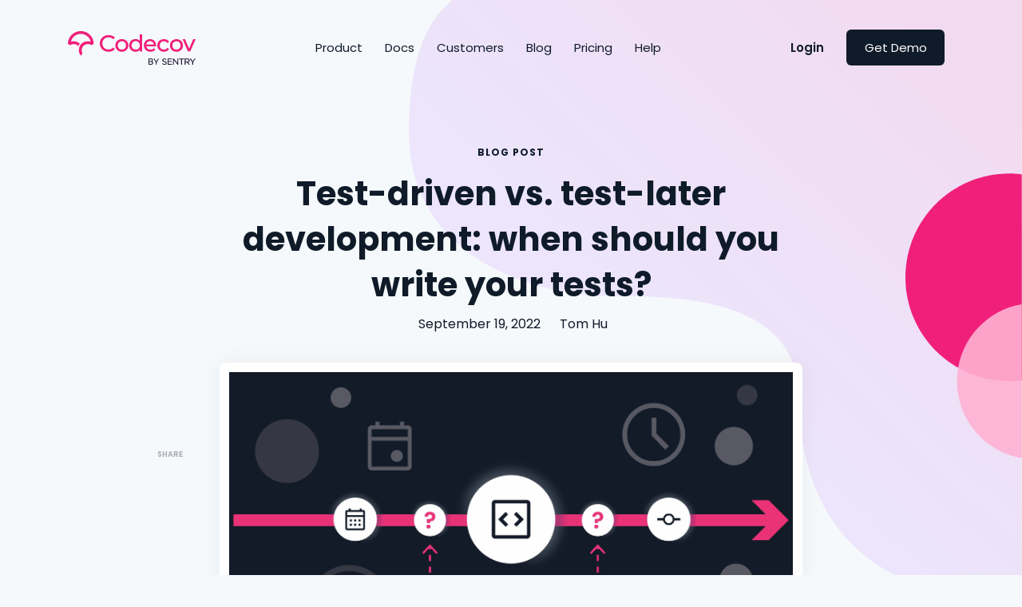

--- FILE ---
content_type: text/html; charset=UTF-8
request_url: https://about.codecov.io/blog/test-driven-vs-test-later-development-when-should-you-write-your-tests/
body_size: 13172
content:
<!DOCTYPE html>

<html xmlns="http://www.w3.org/1999/xhtml" lang="en-US">

<head profile="http://gmpg.org/xfn/11">

    <meta http-equiv="X-UA-Compatible" content="IE=edge" />
    <meta http-equiv="Content-Type" content="text/html; charset=UTF-8" />
    <meta name="google-site-verification" content="vJJzG_HitBMzWgMMYHRCAa6Y2voMwC9OTHuxgHL2358" />
    <meta name="viewport" content="width=device-width,initial-scale=1,user-scalable=no" />
    <title>Test-driven vs. test-later development: when should you write your tests? - Codecov</title>

    <!-- WP HEAD -->
    <meta name='robots' content='index, follow, max-image-preview:large, max-snippet:-1, max-video-preview:-1' />
	<style>img:is([sizes="auto" i], [sizes^="auto," i]) { contain-intrinsic-size: 3000px 1500px }</style>
	
	<!-- This site is optimized with the Yoast SEO plugin v23.6 - https://yoast.com/wordpress/plugins/seo/ -->
	<link rel="canonical" href="https://about.codecov.io/blog/test-driven-vs-test-later-development-when-should-you-write-your-tests/" />
	<meta property="og:locale" content="en_US" />
	<meta property="og:type" content="article" />
	<meta property="og:title" content="Test-driven vs. test-later development: when should you write your tests? - Codecov" />
	<meta property="og:description" content="Testing is an integral part of the software development process. As development teams are being asked to build more features, the pressure to write bug-free code also increases. However, in ..." />
	<meta property="og:url" content="https://about.codecov.io/blog/test-driven-vs-test-later-development-when-should-you-write-your-tests/" />
	<meta property="og:site_name" content="Codecov" />
	<meta property="article:publisher" content="https://www.facebook.com/Codecov-106795907636673/" />
	<meta property="article:published_time" content="2022-09-19T18:33:36+00:00" />
	<meta property="og:image" content="https://about.codecov.io/wp-content/uploads/2022/09/Screen-Shot-2022-08-30-at-12.14.20-PM.png" />
	<meta property="og:image:width" content="1688" />
	<meta property="og:image:height" content="882" />
	<meta property="og:image:type" content="image/png" />
	<meta name="author" content="Tom Hu" />
	<meta name="twitter:card" content="summary_large_image" />
	<meta name="twitter:creator" content="@codecov" />
	<meta name="twitter:site" content="@codecov" />
	<meta name="twitter:label1" content="Written by" />
	<meta name="twitter:data1" content="Tom Hu" />
	<meta name="twitter:label2" content="Est. reading time" />
	<meta name="twitter:data2" content="4 minutes" />
	<script type="application/ld+json" class="yoast-schema-graph">{"@context":"https://schema.org","@graph":[{"@type":"Article","@id":"https://about.codecov.io/blog/test-driven-vs-test-later-development-when-should-you-write-your-tests/#article","isPartOf":{"@id":"https://about.codecov.io/blog/test-driven-vs-test-later-development-when-should-you-write-your-tests/"},"author":{"name":"Tom Hu","@id":"https://about.codecov.io/#/schema/person/88a9b765807cb59e1c5056f8fc85decb"},"headline":"Test-driven vs. test-later development: when should you write your tests?","datePublished":"2022-09-19T18:33:36+00:00","dateModified":"2022-09-19T18:33:36+00:00","mainEntityOfPage":{"@id":"https://about.codecov.io/blog/test-driven-vs-test-later-development-when-should-you-write-your-tests/"},"wordCount":744,"commentCount":0,"publisher":{"@id":"https://about.codecov.io/#organization"},"image":{"@id":"https://about.codecov.io/blog/test-driven-vs-test-later-development-when-should-you-write-your-tests/#primaryimage"},"thumbnailUrl":"https://about.codecov.io/wp-content/uploads/2022/09/Screen-Shot-2022-08-30-at-12.14.20-PM.png","inLanguage":"en-US","potentialAction":[{"@type":"CommentAction","name":"Comment","target":["https://about.codecov.io/blog/test-driven-vs-test-later-development-when-should-you-write-your-tests/#respond"]}]},{"@type":"WebPage","@id":"https://about.codecov.io/blog/test-driven-vs-test-later-development-when-should-you-write-your-tests/","url":"https://about.codecov.io/blog/test-driven-vs-test-later-development-when-should-you-write-your-tests/","name":"Test-driven vs. test-later development: when should you write your tests? - Codecov","isPartOf":{"@id":"https://about.codecov.io/#website"},"primaryImageOfPage":{"@id":"https://about.codecov.io/blog/test-driven-vs-test-later-development-when-should-you-write-your-tests/#primaryimage"},"image":{"@id":"https://about.codecov.io/blog/test-driven-vs-test-later-development-when-should-you-write-your-tests/#primaryimage"},"thumbnailUrl":"https://about.codecov.io/wp-content/uploads/2022/09/Screen-Shot-2022-08-30-at-12.14.20-PM.png","datePublished":"2022-09-19T18:33:36+00:00","dateModified":"2022-09-19T18:33:36+00:00","breadcrumb":{"@id":"https://about.codecov.io/blog/test-driven-vs-test-later-development-when-should-you-write-your-tests/#breadcrumb"},"inLanguage":"en-US","potentialAction":[{"@type":"ReadAction","target":["https://about.codecov.io/blog/test-driven-vs-test-later-development-when-should-you-write-your-tests/"]}]},{"@type":"ImageObject","inLanguage":"en-US","@id":"https://about.codecov.io/blog/test-driven-vs-test-later-development-when-should-you-write-your-tests/#primaryimage","url":"https://about.codecov.io/wp-content/uploads/2022/09/Screen-Shot-2022-08-30-at-12.14.20-PM.png","contentUrl":"https://about.codecov.io/wp-content/uploads/2022/09/Screen-Shot-2022-08-30-at-12.14.20-PM.png","width":1688,"height":882},{"@type":"BreadcrumbList","@id":"https://about.codecov.io/blog/test-driven-vs-test-later-development-when-should-you-write-your-tests/#breadcrumb","itemListElement":[{"@type":"ListItem","position":1,"name":"Home","item":"https://about.codecov.io/"},{"@type":"ListItem","position":2,"name":"Blog","item":"https://about.codecov.io/blog/"},{"@type":"ListItem","position":3,"name":"Test-driven vs. test-later development: when should you write your tests?"}]},{"@type":"WebSite","@id":"https://about.codecov.io/#website","url":"https://about.codecov.io/","name":"Codecov","description":"Code coverage done right.","publisher":{"@id":"https://about.codecov.io/#organization"},"potentialAction":[{"@type":"SearchAction","target":{"@type":"EntryPoint","urlTemplate":"https://about.codecov.io/?s={search_term_string}"},"query-input":{"@type":"PropertyValueSpecification","valueRequired":true,"valueName":"search_term_string"}}],"inLanguage":"en-US"},{"@type":"Organization","@id":"https://about.codecov.io/#organization","name":"Codecov","url":"https://about.codecov.io/","logo":{"@type":"ImageObject","inLanguage":"en-US","@id":"https://about.codecov.io/#/schema/logo/image/","url":"https://about.codecov.io/wp-content/uploads/2020/09/codecov.svg","contentUrl":"https://about.codecov.io/wp-content/uploads/2020/09/codecov.svg","width":1,"height":1,"caption":"Codecov"},"image":{"@id":"https://about.codecov.io/#/schema/logo/image/"},"sameAs":["https://www.facebook.com/Codecov-106795907636673/","https://x.com/codecov","https://www.instagram.com/codecov/","https://www.linkedin.com/company/codecov/","https://www.youtube.com/channel/UCj-fJuvXv-m05HkSNn0OS9g/featured"]},{"@type":"Person","@id":"https://about.codecov.io/#/schema/person/88a9b765807cb59e1c5056f8fc85decb","name":"Tom Hu","image":{"@type":"ImageObject","inLanguage":"en-US","@id":"https://about.codecov.io/#/schema/person/image/","url":"https://secure.gravatar.com/avatar/bcea4ad7e7d6e64d16c033a3d2b96eb6?s=96&r=g","contentUrl":"https://secure.gravatar.com/avatar/bcea4ad7e7d6e64d16c033a3d2b96eb6?s=96&r=g","caption":"Tom Hu"},"sameAs":["https://www.linkedin.com/in/thomasrockhu/"]}]}</script>
	<!-- / Yoast SEO plugin. -->


<link rel='stylesheet' id='wp-block-library-css' href='https://about.codecov.io/wp-includes/css/dist/block-library/style.min.css?ver=6.7.2' type='text/css' media='all' />
<style id='classic-theme-styles-inline-css' type='text/css'>
/*! This file is auto-generated */
.wp-block-button__link{color:#fff;background-color:#32373c;border-radius:9999px;box-shadow:none;text-decoration:none;padding:calc(.667em + 2px) calc(1.333em + 2px);font-size:1.125em}.wp-block-file__button{background:#32373c;color:#fff;text-decoration:none}
</style>
<style id='global-styles-inline-css' type='text/css'>
:root{--wp--preset--aspect-ratio--square: 1;--wp--preset--aspect-ratio--4-3: 4/3;--wp--preset--aspect-ratio--3-4: 3/4;--wp--preset--aspect-ratio--3-2: 3/2;--wp--preset--aspect-ratio--2-3: 2/3;--wp--preset--aspect-ratio--16-9: 16/9;--wp--preset--aspect-ratio--9-16: 9/16;--wp--preset--color--black: #000000;--wp--preset--color--cyan-bluish-gray: #abb8c3;--wp--preset--color--white: #ffffff;--wp--preset--color--pale-pink: #f78da7;--wp--preset--color--vivid-red: #cf2e2e;--wp--preset--color--luminous-vivid-orange: #ff6900;--wp--preset--color--luminous-vivid-amber: #fcb900;--wp--preset--color--light-green-cyan: #7bdcb5;--wp--preset--color--vivid-green-cyan: #00d084;--wp--preset--color--pale-cyan-blue: #8ed1fc;--wp--preset--color--vivid-cyan-blue: #0693e3;--wp--preset--color--vivid-purple: #9b51e0;--wp--preset--gradient--vivid-cyan-blue-to-vivid-purple: linear-gradient(135deg,rgba(6,147,227,1) 0%,rgb(155,81,224) 100%);--wp--preset--gradient--light-green-cyan-to-vivid-green-cyan: linear-gradient(135deg,rgb(122,220,180) 0%,rgb(0,208,130) 100%);--wp--preset--gradient--luminous-vivid-amber-to-luminous-vivid-orange: linear-gradient(135deg,rgba(252,185,0,1) 0%,rgba(255,105,0,1) 100%);--wp--preset--gradient--luminous-vivid-orange-to-vivid-red: linear-gradient(135deg,rgba(255,105,0,1) 0%,rgb(207,46,46) 100%);--wp--preset--gradient--very-light-gray-to-cyan-bluish-gray: linear-gradient(135deg,rgb(238,238,238) 0%,rgb(169,184,195) 100%);--wp--preset--gradient--cool-to-warm-spectrum: linear-gradient(135deg,rgb(74,234,220) 0%,rgb(151,120,209) 20%,rgb(207,42,186) 40%,rgb(238,44,130) 60%,rgb(251,105,98) 80%,rgb(254,248,76) 100%);--wp--preset--gradient--blush-light-purple: linear-gradient(135deg,rgb(255,206,236) 0%,rgb(152,150,240) 100%);--wp--preset--gradient--blush-bordeaux: linear-gradient(135deg,rgb(254,205,165) 0%,rgb(254,45,45) 50%,rgb(107,0,62) 100%);--wp--preset--gradient--luminous-dusk: linear-gradient(135deg,rgb(255,203,112) 0%,rgb(199,81,192) 50%,rgb(65,88,208) 100%);--wp--preset--gradient--pale-ocean: linear-gradient(135deg,rgb(255,245,203) 0%,rgb(182,227,212) 50%,rgb(51,167,181) 100%);--wp--preset--gradient--electric-grass: linear-gradient(135deg,rgb(202,248,128) 0%,rgb(113,206,126) 100%);--wp--preset--gradient--midnight: linear-gradient(135deg,rgb(2,3,129) 0%,rgb(40,116,252) 100%);--wp--preset--font-size--small: 13px;--wp--preset--font-size--medium: 20px;--wp--preset--font-size--large: 36px;--wp--preset--font-size--x-large: 42px;--wp--preset--spacing--20: 0.44rem;--wp--preset--spacing--30: 0.67rem;--wp--preset--spacing--40: 1rem;--wp--preset--spacing--50: 1.5rem;--wp--preset--spacing--60: 2.25rem;--wp--preset--spacing--70: 3.38rem;--wp--preset--spacing--80: 5.06rem;--wp--preset--shadow--natural: 6px 6px 9px rgba(0, 0, 0, 0.2);--wp--preset--shadow--deep: 12px 12px 50px rgba(0, 0, 0, 0.4);--wp--preset--shadow--sharp: 6px 6px 0px rgba(0, 0, 0, 0.2);--wp--preset--shadow--outlined: 6px 6px 0px -3px rgba(255, 255, 255, 1), 6px 6px rgba(0, 0, 0, 1);--wp--preset--shadow--crisp: 6px 6px 0px rgba(0, 0, 0, 1);}:where(.is-layout-flex){gap: 0.5em;}:where(.is-layout-grid){gap: 0.5em;}body .is-layout-flex{display: flex;}.is-layout-flex{flex-wrap: wrap;align-items: center;}.is-layout-flex > :is(*, div){margin: 0;}body .is-layout-grid{display: grid;}.is-layout-grid > :is(*, div){margin: 0;}:where(.wp-block-columns.is-layout-flex){gap: 2em;}:where(.wp-block-columns.is-layout-grid){gap: 2em;}:where(.wp-block-post-template.is-layout-flex){gap: 1.25em;}:where(.wp-block-post-template.is-layout-grid){gap: 1.25em;}.has-black-color{color: var(--wp--preset--color--black) !important;}.has-cyan-bluish-gray-color{color: var(--wp--preset--color--cyan-bluish-gray) !important;}.has-white-color{color: var(--wp--preset--color--white) !important;}.has-pale-pink-color{color: var(--wp--preset--color--pale-pink) !important;}.has-vivid-red-color{color: var(--wp--preset--color--vivid-red) !important;}.has-luminous-vivid-orange-color{color: var(--wp--preset--color--luminous-vivid-orange) !important;}.has-luminous-vivid-amber-color{color: var(--wp--preset--color--luminous-vivid-amber) !important;}.has-light-green-cyan-color{color: var(--wp--preset--color--light-green-cyan) !important;}.has-vivid-green-cyan-color{color: var(--wp--preset--color--vivid-green-cyan) !important;}.has-pale-cyan-blue-color{color: var(--wp--preset--color--pale-cyan-blue) !important;}.has-vivid-cyan-blue-color{color: var(--wp--preset--color--vivid-cyan-blue) !important;}.has-vivid-purple-color{color: var(--wp--preset--color--vivid-purple) !important;}.has-black-background-color{background-color: var(--wp--preset--color--black) !important;}.has-cyan-bluish-gray-background-color{background-color: var(--wp--preset--color--cyan-bluish-gray) !important;}.has-white-background-color{background-color: var(--wp--preset--color--white) !important;}.has-pale-pink-background-color{background-color: var(--wp--preset--color--pale-pink) !important;}.has-vivid-red-background-color{background-color: var(--wp--preset--color--vivid-red) !important;}.has-luminous-vivid-orange-background-color{background-color: var(--wp--preset--color--luminous-vivid-orange) !important;}.has-luminous-vivid-amber-background-color{background-color: var(--wp--preset--color--luminous-vivid-amber) !important;}.has-light-green-cyan-background-color{background-color: var(--wp--preset--color--light-green-cyan) !important;}.has-vivid-green-cyan-background-color{background-color: var(--wp--preset--color--vivid-green-cyan) !important;}.has-pale-cyan-blue-background-color{background-color: var(--wp--preset--color--pale-cyan-blue) !important;}.has-vivid-cyan-blue-background-color{background-color: var(--wp--preset--color--vivid-cyan-blue) !important;}.has-vivid-purple-background-color{background-color: var(--wp--preset--color--vivid-purple) !important;}.has-black-border-color{border-color: var(--wp--preset--color--black) !important;}.has-cyan-bluish-gray-border-color{border-color: var(--wp--preset--color--cyan-bluish-gray) !important;}.has-white-border-color{border-color: var(--wp--preset--color--white) !important;}.has-pale-pink-border-color{border-color: var(--wp--preset--color--pale-pink) !important;}.has-vivid-red-border-color{border-color: var(--wp--preset--color--vivid-red) !important;}.has-luminous-vivid-orange-border-color{border-color: var(--wp--preset--color--luminous-vivid-orange) !important;}.has-luminous-vivid-amber-border-color{border-color: var(--wp--preset--color--luminous-vivid-amber) !important;}.has-light-green-cyan-border-color{border-color: var(--wp--preset--color--light-green-cyan) !important;}.has-vivid-green-cyan-border-color{border-color: var(--wp--preset--color--vivid-green-cyan) !important;}.has-pale-cyan-blue-border-color{border-color: var(--wp--preset--color--pale-cyan-blue) !important;}.has-vivid-cyan-blue-border-color{border-color: var(--wp--preset--color--vivid-cyan-blue) !important;}.has-vivid-purple-border-color{border-color: var(--wp--preset--color--vivid-purple) !important;}.has-vivid-cyan-blue-to-vivid-purple-gradient-background{background: var(--wp--preset--gradient--vivid-cyan-blue-to-vivid-purple) !important;}.has-light-green-cyan-to-vivid-green-cyan-gradient-background{background: var(--wp--preset--gradient--light-green-cyan-to-vivid-green-cyan) !important;}.has-luminous-vivid-amber-to-luminous-vivid-orange-gradient-background{background: var(--wp--preset--gradient--luminous-vivid-amber-to-luminous-vivid-orange) !important;}.has-luminous-vivid-orange-to-vivid-red-gradient-background{background: var(--wp--preset--gradient--luminous-vivid-orange-to-vivid-red) !important;}.has-very-light-gray-to-cyan-bluish-gray-gradient-background{background: var(--wp--preset--gradient--very-light-gray-to-cyan-bluish-gray) !important;}.has-cool-to-warm-spectrum-gradient-background{background: var(--wp--preset--gradient--cool-to-warm-spectrum) !important;}.has-blush-light-purple-gradient-background{background: var(--wp--preset--gradient--blush-light-purple) !important;}.has-blush-bordeaux-gradient-background{background: var(--wp--preset--gradient--blush-bordeaux) !important;}.has-luminous-dusk-gradient-background{background: var(--wp--preset--gradient--luminous-dusk) !important;}.has-pale-ocean-gradient-background{background: var(--wp--preset--gradient--pale-ocean) !important;}.has-electric-grass-gradient-background{background: var(--wp--preset--gradient--electric-grass) !important;}.has-midnight-gradient-background{background: var(--wp--preset--gradient--midnight) !important;}.has-small-font-size{font-size: var(--wp--preset--font-size--small) !important;}.has-medium-font-size{font-size: var(--wp--preset--font-size--medium) !important;}.has-large-font-size{font-size: var(--wp--preset--font-size--large) !important;}.has-x-large-font-size{font-size: var(--wp--preset--font-size--x-large) !important;}
:where(.wp-block-post-template.is-layout-flex){gap: 1.25em;}:where(.wp-block-post-template.is-layout-grid){gap: 1.25em;}
:where(.wp-block-columns.is-layout-flex){gap: 2em;}:where(.wp-block-columns.is-layout-grid){gap: 2em;}
:root :where(.wp-block-pullquote){font-size: 1.5em;line-height: 1.6;}
</style>
<link rel='stylesheet' id='likebtn_style-css' href='https://about.codecov.io/wp-content/plugins/likebtn-like-button/public/css/style.css?ver=6.7.2' type='text/css' media='all' />
<link rel='stylesheet' id='wp-pagenavi-css' href='https://about.codecov.io/wp-content/plugins/wp-pagenavi/pagenavi-css.css?ver=2.70' type='text/css' media='all' />
<link rel='stylesheet' id='styles-css' href='https://about.codecov.io/wp-content/themes/codecov/style.css?ver=1768969496' type='text/css' media='all' />
<script type="text/javascript" id="likebtn_frontend-js-extra">
/* <![CDATA[ */
var likebtn_eh_data = {"ajaxurl":"https:\/\/about.codecov.io\/wp-admin\/admin-ajax.php","security":"1703763a39"};
/* ]]> */
</script>
<script type="text/javascript" src="https://about.codecov.io/wp-content/plugins/likebtn-like-button/public/js/frontend.js?ver=6.7.2" id="likebtn_frontend-js"></script>
<script type="text/javascript" defer data-domain='about.codecov.io' data-api='https://about.codecov.io/wp-json/fb8d43/v1/fef8/87d0ca76' data-cfasync='false' src="//about.codecov.io/wp-content/uploads/0ef4f2a49f/92e3cfb7.js?ver=1719335001" id="plausible"></script>
<script type="text/javascript" id="plausible-analytics-js-after">
/* <![CDATA[ */
window.plausible = window.plausible || function() { (window.plausible.q = window.plausible.q || []).push(arguments) }
/* ]]> */
</script>
<script type="text/javascript" src="https://about.codecov.io/wp-content/plugins/jquery-updater/js/jquery-3.7.1.min.js?ver=3.7.1" id="jquery-core-js"></script>
<script type="text/javascript" src="https://about.codecov.io/wp-content/plugins/jquery-updater/js/jquery-migrate-3.5.2.min.js?ver=3.5.2" id="jquery-migrate-js"></script>
<link rel="https://api.w.org/" href="https://about.codecov.io/wp-json/" /><link rel="alternate" title="JSON" type="application/json" href="https://about.codecov.io/wp-json/wp/v2/posts/8496" /><link rel="EditURI" type="application/rsd+xml" title="RSD" href="https://about.codecov.io/xmlrpc.php?rsd" />

<link rel='shortlink' href='https://about.codecov.io/?p=8496' />
<link rel="alternate" title="oEmbed (JSON)" type="application/json+oembed" href="https://about.codecov.io/wp-json/oembed/1.0/embed?url=https%3A%2F%2Fabout.codecov.io%2Fblog%2Ftest-driven-vs-test-later-development-when-should-you-write-your-tests%2F" />
<link rel="alternate" title="oEmbed (XML)" type="text/xml+oembed" href="https://about.codecov.io/wp-json/oembed/1.0/embed?url=https%3A%2F%2Fabout.codecov.io%2Fblog%2Ftest-driven-vs-test-later-development-when-should-you-write-your-tests%2F&#038;format=xml" />
<meta name='plausible-analytics-version' content='2.1.4' />

    <!-- FAVICON INFO -->
    <link rel="apple-touch-icon" sizes="57x57" href="/wp-content/themes/codecov/assets/brand/icons/favicons/apple-icon-57x57.png">
    <link rel="apple-touch-icon" sizes="60x60" href="/wp-content/themes/codecov/assets/brand/icons/favicons/apple-icon-60x60.png">
    <link rel="apple-touch-icon" sizes="72x72" href="/wp-content/themes/codecov/assets/brand/icons/favicons/apple-icon-72x72.png">
    <link rel="apple-touch-icon" sizes="76x76" href="/wp-content/themes/codecov/assets/brand/icons/favicons/apple-icon-76x76.png">
    <link rel="apple-touch-icon" sizes="114x114" href="/wp-content/themes/codecov/assets/brand/icons/favicons/apple-icon-114x114.png">
    <link rel="apple-touch-icon" sizes="120x120" href="/wp-content/themes/codecov/assets/brand/icons/favicons/apple-icon-120x120.png">
    <link rel="apple-touch-icon" sizes="144x144" href="/wp-content/themes/codecov/assets/brand/icons/favicons/apple-icon-144x144.png">
    <link rel="apple-touch-icon" sizes="152x152" href="/wp-content/themes/codecov/assets/brand/icons/favicons/apple-icon-152x152.png">
    <link rel="apple-touch-icon" sizes="180x180" href="/wp-content/themes/codecov/assets/brand/icons/favicons/apple-icon-180x180.png">
    <link rel="icon" type="image/png" sizes="192x192"  href="/wp-content/themes/codecov/assets/brand/icons/favicons/android-icon-192x192.png">
    <link rel="icon" type="image/png" sizes="32x32" href="/wp-content/themes/codecov/assets/brand/icons/favicons/favicon-32x32.png">
    <link rel="icon" type="image/png" sizes="96x96" href="/wp-content/themes/codecov/assets/brand/icons/favicons/favicon-96x96.png">
    <link rel="icon" type="image/png" sizes="16x16" href="/wp-content/themes/codecov/assets/brand/icons/favicons/favicon-16x16.png">
<!--    <link rel="manifest" href="/wp-content/themes/codecov/assets/brand/icons/favicons/manifest.json">-->
    <meta name="msapplication-TileColor" content="#ff0077">
    <meta name="msapplication-TileImage" content="/wp-content/themes/codecov/assets/brand/icons/favicons/ms-icon-144x144.png">
    <meta name="theme-color" content="#ff0077">
    <!-- Facebook Verification -->
    <meta name="facebook-domain-verification" content="d8454acosfhz6aizm750a0qtfm99pn" />
    <!-- COMMENT SCRIPTS -->
    
    <!-- Google Tag Manager -->
    <script>
        (function(w,d,s,l,i){w[l]=w[l]||[];w[l].push({'gtm.start':
                new Date().getTime(),event:'gtm.js'});var f=d.getElementsByTagName(s)[0],
            j=d.createElement(s),dl=l!='dataLayer'?'&l='+l:'';j.async=true;j.src=
            'https://www.googletagmanager.com/gtm.js?id='+i+dl;f.parentNode.insertBefore(j,f);
        })(window,document,'script','dataLayer','GTM-KGH2DSG');
        window.dataLayer.push({
            "codecov": {
                "page": {
                    "type": "Blog Post"
                }
            }
        });
    </script>
    <!-- End Google Tag Manager -->

</head>

<body class="post-template-default single single-post postid-8496 single-format-standard fl-builder-2-8-4-1">

<!-- Google Tag Manager (noscript) -->
<noscript><iframe src="https://www.googletagmanager.com/ns.html?id=GTM-KGH2DSG" height="0" width="0" style="display:none;visibility:hidden"></iframe></noscript>
<!-- End Google Tag Manager (noscript) --><div id="mega-header"><div class="hero-texture"><div class="texture-left"></div><div class="texture-right"></div></div><header id="header">

    <div class="container">

        <div class="row">

            <div class="col-12">

                <div class="header__content">

                    <!-- LOGO -->
                    <a class="header__logo" href="https://about.codecov.io">
                        <img src="/wp-content/themes/codecov/assets/brand/sentry-cobranding/logos/codecov-by-sentry-logo.svg" title="Code Coverage by Codecov" alt="Code Coverage by Codecov" />
                    </a>

                    <!-- MAIN NAVIGATION -->
                    <nav class="header__main-navigation">
                        <ul>
                            <li>
                                <a href="/product/features/">Product</a>
                                <!-- PRODUCT MENU -->
                                <div class="menu menu--product">

                                    <div class="row">

                                        <div class="col-md-12">

                                            <ul>
                                                <li><a href="/product/features/">Features</a></li>
                                                <li><a href="/product/integrations/">Integrations</a></li>
                                                <li><a href="/product/documentation/">Docs</a></li>
                                                <li><a href="/product/api/">API</a></li>
                                                <li><a href="/product/status/">Status</a></li>
                                            </ul>

                                        </div>

                                    </div>
                                    <!--<div class="row callout">

                                        <div class="col">

                                            <p><a href="https://about.codecov.io/blog/introducing-codecovs-new-uploader/"><span class="badge badge-primary">Product Update</span>Introducing Codecov's New Uploader<i class="fa fa-arrow-right"></i></a></p>

                                        </div>

                                    </div>-->

                                </div>
                            </li>
                            <li>
                                <a href="/product/documentation/" target="_BLANK">Docs</a>
                            </li>
                            <li>
                                <a href="/customers/">Customers</a>
                            </li>
                            <li>
                                <a href="/resources/">Blog</a>
                            </li>
                            <li><a href="/pricing/">Pricing</a></li>
                            <li>
                                <a href="/contact/">Help</a>
                                <!-- COMPANY -->
                                <div class="menu menu--company">

                                    <div class="row">

                                        <div class="col-md-12">

                                            <ul>
                                                <li><a href="https://codecovpro.zendesk.com/">Pro Support</a></li>
                                                <li><a href="https://codecoventerprise.zendesk.com/">Enterprise Support</a></li>
                                                <li><a href="https://community.codecov.com/">Community</a></li>
                                                <li><a href="/contact/">Contact Us</a></li>
                                            </ul>

                                        </div>

                                    </div>
                                    <!--<div class="row callout">

                                        <div class="col">

                                            <p><a href="https://angel.co/job-collections/52-best-startup-companies-to-watch-out-for-in-2020" target="_blank" rel="noopener noreferrer"><span class="badge badge-primary">Angel List</span>Company to watch out for in 2020 <i class="fa fa-arrow-right"></i></a></p>
                                        </div>

                                    </div>-->

                                </div>
                            </li>
                        </ul>
                    </nav>

                    <!-- LOGIN NAVIGATION -->
                    <nav class="header__login-navigation">
                        <ul>
                            <li class="d-inline-inline-block d-lg-none">
                                <div class="effect-02">
                                    <div class="menu-icon js-menu_toggle">
                                    <span class="menu-icon_box">
                                        <span class="menu-icon_line menu-icon_line--1"></span>
                                        <span class="menu-icon_line menu-icon_line--2"></span>
                                        <span class="menu-icon_line menu-icon_line--3"></span>
                                    </span>
                                    </div>
                                </div>
                            </li>
                            <li class="d-none d-lg-inline-block">
                                <a class="header--login" href="javascript:;">Login</a>
                                <div class="menu menu--login">

                                    <div class="row">

                                        <div class="col">

                                            <ul>
                                                <li><a href="https://codecov.io/login/gh"><img src="/wp-content/themes/codecov/assets/logos/ci/github/github-icon.svg" /> GitHub</a></li>
                                                <li><a href="https://codecov.io/login/gl"><img src="/wp-content/themes/codecov/assets/logos/ci/gitlab/gitlab-icon.svg" /> GitLab</a></li>
                                                <li><a href="https://codecov.io/login/bb"><img src="/wp-content/themes/codecov/assets/logos/ci/bitbucket/bitbucket-icon.svg" /> Bitbucket</a></li>
                                                <li><a href="https://api.codecov.io/login/sentry?to=https%3A%2F%2Fapp.codecov.io%2Fsentry"><img src="/wp-content/themes/codecov/assets/logos/sentry-logo.svg" /> Sentry</a></li>
                                            </ul>
                                        </div>

                                    </div>

                                </div>
                            </li>
                            <li class="d-none d-lg-inline-block">
<!--                                <a href="/sign-up/" class="btn btn-md btn-dark-blue btn-signup">Sign Up</a>-->
                                <a href="/demo/" class="btn btn-md btn-dark-blue btn-signup plausible-event-name=Nav+Click+CTA">Get Demo</a>
                            </li>
                        </ul>
                    </nav>

                    <!-- MOBILE NAVIGATION -->
                    <nav class="header__mobile-navigation">
                        <ul>
                            <li>
                                <a href="/product/" class="has-menu">Product</a>
                                <!-- PRODUCT MENU -->
                                <div class="menu menu--product">

                                    <div class="row">

                                        <div class="col">
                                            <ul>
                                                <li><a href="/product/">Overview</a></li>
                                                <li><a href="/product/features/">Features</a></li>
                                                <li><a href="/product/integrations/">Integrations</a></li>
                                                <li><a href="/product/getting-started/" class="d-none">Getting Started</a></li>
                                                <li><a href="/product/documentation/">Documentation</a></li>
                                                <li><a href="/product/api/">API</a></li>
                                                <li><a href="/product/status/">Status</a></li>
                                            </ul>

                                        </div>

                                    </div>

                                </div>
                            </li>
                            
                            <li>
                                <a href="/customers/">Customers</a>

                            </li>
                            <li>
                                <a href="/resources/">Blog</a>
                            </li>
                            <li><a href="https://docs.codecov.io"  target="_blank" rel="noopener noreferrer">Docs</a></li>
                            <li><a href="/pricing/">Pricing</a></li>
                            <li><a href="/contact/">Contact</a></li>
                            <li><a href="/sign-up/">Login</a></li>
                        </ul>
                    </nav>

                </div>

            </div>

        </div>

    </div>

</header><section id="hero"><div class="container"><div class="row d-flex">
		
	<div class="col-12">

        <div class="title-content">

            <h6>Blog Post</h6><h1>Test-driven vs. test-later development: when should you write your tests?</h1><p><i class="fal fa-calendar mr-1"></i> September 19, 2022 <i class="fal fa-user ml-3 mr-1"></i> Tom Hu</p>
        </div>
				
	</div>
		
</div>
	

</div></section></div><section id="scrollbar">

    <div class="container">

        <div class="row d-flex justify-content-between align-items-center">


            <!-- LOGO -->
            <a class="logo" href="https://about.codecov.io">
                <img src="/wp-content/themes/codecov/assets/brand/sentry-cobranding/logos/codecov-by-sentry-logo.svg" title="Codecov" alt="Codecov" />
            </a>
            <a class="d-flex d-lg-none btn btn-md btn-primary" href="https://codecov.io/login/">Get Started For Free</a>

            <ul class="list-inline d-none d-lg-block">
                <!--<li class="mr-2">
                    <h6 class="my-0">Get Started With</h6>
                </li>
                <li>
                    <a class="btn btn-sm btn-white btn-github plausible-event-name=Scrollbar+Click+Github" href="https://codecov.io/login/gh"><img src="/wp-content/themes/codecov/assets/logos/ci/github/github-icon.svg"> GitHub</a>
                </li>
                <li>
                    <a class="btn btn-sm btn-white btn-gitlab plausible-event-name=Scrollbar+Click+Gitlab" href="https://codecov.io/login/gl"><img src="/wp-content/themes/codecov/assets/logos/ci/gitlab/gitlab-icon.svg"> GitLab</a>
                </li>
                <li>
                    <a class="btn btn-sm btn-white btn-bitbucket plausible-event-name=Scrollbar+Click+Bitbucket" href="https://codecov.io/login/bb"><img src="/wp-content/themes/codecov/assets/logos/ci/bitbucket/bitbucket-icon.svg"> Bitbucket</a>
                </li>
                <li>
                    <a class="btn btn-sm btn-white btn-sentry plausible-event-name=Scrollbar+Click+Sentry" href="https://api.codecov.io/login/sentry?to=https%3A%2F%2Fapp.codecov.io%2Fsentry"><img src="/wp-content/themes/codecov/assets/logos/sentry-logo.svg" /> Sentry</a>
                </li> -->
                <li>
                    <a class="btn btn-sm btn-white plausible-event-name=Scrollbar+Click+Login" href="https://codecov.io/login/">Login</a>
                </li>
                <li>
                    <a class="btn btn-sm btn-secondary plausible-event-name=Scrollbar+Click+Signup" href="https://about.codecov.io/codecov-free-trial">Try Codecov for Free</a>
                </li>
            </ul>

        </div>

    </div>

</section>
<main id="main">

    <div class="container">

        <div class="row d-flex justify-content-center">

            <div class="col-12 col-md-1">
                <div class="share-buttons d-flex-col"><a class="share-button share-button--twitter" href="https://twitter.com/intent/tweet?text=Test-driven%20vs.%20test-later%20development:%20when%20should%20you%20write%20your%20tests?&amp;url=https%3A%2F%2Fabout.codecov.io%2Fblog%2Ftest-driven-vs-test-later-development-when-should-you-write-your-tests%2F&amp;via=codecov" target="_blank" rel="noopener noreferrer"><i class="fa fa-twitter"></i></a><a class="share-button share-button--linkedin" href="https://www.linkedin.com/shareArticle?mini=true&url=https%3A%2F%2Fabout.codecov.io%2Fblog%2Ftest-driven-vs-test-later-development-when-should-you-write-your-tests%2F&amp;title=Test-driven%20vs.%20test-later%20development:%20when%20should%20you%20write%20your%20tests?" target="_blank" rel="noopener noreferrer"><i class="fa fa-linkedin"></i></a><a class="share-button share-button--xing" href="https://www.xing.com/spi/shares/new?url=https%3A%2F%2Fabout.codecov.io%2Fblog%2Ftest-driven-vs-test-later-development-when-should-you-write-your-tests%2F" target="_blank" rel="noopener noreferrer"><i class="fa fa-xing"></i></a><a class="share-button share-button--hackernews" href="https://news.ycombinator.com/submitlink?u=https%3A%2F%2Fabout.codecov.io%2Fblog%2Ftest-driven-vs-test-later-development-when-should-you-write-your-tests%2F&t=Test-driven%20vs.%20test-later%20development:%20when%20should%20you%20write%20your%20tests?" target="_blank" rel="noopener noreferrer"><i class="fa fa-y-combinator"></i></a><a class="share-button share-button--facebook" href="https://www.facebook.com/sharer/sharer.php?u=https%3A%2F%2Fabout.codecov.io%2Fblog%2Ftest-driven-vs-test-later-development-when-should-you-write-your-tests%2F" target="_blank" rel="noopener noreferrer"><i class="fa fa-facebook"></i></a><a class="share-button share-button--email" href="mailto:?subject=Test-driven%20vs.%20test-later%20development:%20when%20should%20you%20write%20your%20tests?&body=https%3A%2F%2Fabout.codecov.io%2Fblog%2Ftest-driven-vs-test-later-development-when-should-you-write-your-tests%2F"target="_blank" rel="noopener noreferrer"><i class="fa fa-envelope"></i></a><div class="share-buttons__title">Share</div></div>            </div>

            <div class="col-md-8">
            
                
                    <img width="1688" height="882" src="https://about.codecov.io/wp-content/uploads/2022/09/Screen-Shot-2022-08-30-at-12.14.20-PM.png" class="attachment-full size-full wp-post-image" alt="" decoding="async" fetchpriority="high" srcset="https://about.codecov.io/wp-content/uploads/2022/09/Screen-Shot-2022-08-30-at-12.14.20-PM.png 1688w, https://about.codecov.io/wp-content/uploads/2022/09/Screen-Shot-2022-08-30-at-12.14.20-PM-300x157.png 300w, https://about.codecov.io/wp-content/uploads/2022/09/Screen-Shot-2022-08-30-at-12.14.20-PM-1024x535.png 1024w, https://about.codecov.io/wp-content/uploads/2022/09/Screen-Shot-2022-08-30-at-12.14.20-PM-768x401.png 768w, https://about.codecov.io/wp-content/uploads/2022/09/Screen-Shot-2022-08-30-at-12.14.20-PM-1536x803.png 1536w" sizes="(max-width: 1688px) 100vw, 1688px" />
                    <p>Testing is an integral part of the software development process. As development teams are being asked to build more features, the pressure to write bug-free code also increases. However, in building a testing culture, it is not always clear when developers should write tests. On one hand, it is believed that tests should be written first to ensure the implementation stays focused. On the other, writing code first helps to uncover edge cases that might not have been known before coding.</p>
<p>Let’s examine the pros and cons of both approaches. But first, it’s worth discussing test-driven development (TDD).</p>
<h2>What is Test-Driven Development?</h2>
<p>TDD is a form of software development where tests are written before coding. A typical flow looks like this:</p>
<ol>
<li>A test is written that fails since the implementation hasn’t been written.</li>
<li>The simplest implementation is written to pass the test.</li>
<li>The code is refactored and improved, as necessary.</li>
</ol>
<p>These steps are repeated until an entire feature is completed.</p>
<p>Although most TDD tests are unit tests, it is not uncommon for development teams to write integration or end-to-end tests here. The benefit here is that when the tests pass, the feature is also complete and ready for production.</p>
<p></p>
<h2>What is Behavior-Driven Development (BDD)?</h2>
<p>BDD takes a step back from TDD and focuses on the team aspect of testing. Instead of the engineering team in charge, product and quality assurance (QA) can help set the standard of what is acceptable. This helps the different teams collaborate on complex features and ensure that stakeholders are on the same page. With BDD, the main difference is that QA teams write out the end-to-end and acceptance tests that are required to pass before engineering can mark a feature complete.</p>
<p>It’s worth noting that there are other variations of TDD and BDD that have emerged, but these two philosophies are currently the most used.</p>
<p></p>
<h2>Pros of test-driven development</h2>
<p>Now that we have an idea of TDD, it’s time to list out some of the reasons to use this approach when writing tests.</p>
<ul>
<li>
<strong>Write less code</strong><br />
Writing tests first ensures that the code written afterward does the bare minimum. This prevents over-architecting in your codebase.
</li>
<li>
<strong>Easy refactoring</strong><br />
Since you have written all your tests ahead of time, you can be more confident that changing code around improperly will fail your tests.
</li>
<li>
<strong>Automatic high test coverage</strong><br />
Although we don’t always advocate for <a href="https://about.codecov.io/blog/the-case-against-100-code-coverage/" target="_blank" rel="noopener">100% code coverage</a>, it’s still important to have high test coverage to avoid more obvious bugs.
</li>
<li>
<strong>Tests are ensured to run</strong><br />
When you use something like TDD, you know that all of your tests are running since they, at one point, show as failing. This helps prevent false positives when running a large test suite.
</li>
</ul>
<p></p>
<h2> Pros of test-later development</h2>
<p>Testing after code is written is known as test later development (TLD) and is the other side of the testing philosophy from TDD. </p>
<ul>
<li>
<strong>Better edge case tests</strong><br />
After code is written, a developer may have a much stronger understanding of how a particular function or set of functions work. Writing the tests afterward helps them to outline possible edge cases.
</li>
<li>
<strong>Fewer trivial tests</strong><br />
Because tests aren’t written with the sole goal of passing beforehand, you are much less likely to have trivial tests in your test suite.
</li>
<li>
<strong>Shorter development time</strong><br />
Using TLD over TDD allows for faster product development. Writing tests after you code focuses the engineering team on the codebase instead of switching between code and tests.
</li>
</ul>
<p></p>
<h2>Choosing between TLD and TDD</h2>
<p>So which one should you and your development teams use? If your product is in exploratory phases or the company is an emerging startup it might be best to use Test-Later Development to allow your team to move quickly. But it is worth switching to TDD or a similar approach if you have the time to dedicate to a testing culture.</p>
<p>Although we explored some reasons behind writing tests before and after you code, there are still some considerations to make in writing good tests. Inevitably, your code will continue to grow and change, and so will your tests. Aside from writing a comprehensive test suite (that covers all of your code <em>hint, hint</em>), the next most important thing for good tests are those that are maintainable and readable. Like all code, tests should be easily understood. Keeping this in mind will help your codebase scale with your product.</p>

                    
                    
                
                
                <div class="row my-5 text-center align-items-center d-none">

                    <div class="col-lg-6 text-left">
                        <h6>Previous Post</h6>
                        <a href="https://about.codecov.io/blog/to-mock-or-not-to-mock-test-doubles-and-how-to-use-them/" rel="prev">To mock or not to mock? Test doubles and how to use them</a>                    </div>
                    <div class="col-lg-6 text-right">
                        <h6>Next Post</h6>
                        <a href="https://about.codecov.io/blog/whats-new-manual-critical-file-labeling-and-visualizing-your-pull-request/" rel="next">What&#8217;s New – Manual Critical File Labeling and Visualizing Your Pull Request</a>                    </div>

                </div>

            </div>

            <div class="col-1">

            </div>

        </div>
        
    </div>

</main>

<section id="cta">

	<div class="container">
	
		<div class="row d-flex justify-content-center">
		
			<div class="col-8 text-center">

                <div class="cta__sign-up">

                    <div class="row d-flex justify-content-center">

                        <div class="col-12 col-lg-8">

                            <h2>Ready to get covered?</h2>
                            <p>Join over a million developers in shipping healthier code today.</p>

                        </div>

                    </div>
                    <div class="row">
                        <div class="col-12 col-lg-6 py-1">
                            <a class="btn btn-lg btn-dark-blue w-100 plausible-event-name=Click+Signup" href="https://about.codecov.io/sign-up/">Get Started</a>
                        </div>
                        <div class="col-12 col-lg-6 py-1">
                            <a class="btn btn-lg btn-primary w-100 plausible-event-name=Click+Demo" href="https://about.codecov.io/demo/">Get Demo</a>
                        </div>
                    </div>

                </div>

			</div>
		
		</div>
	
	</div>

</section>

<footer id="footer">

    <!-- TOP FOOTER -->
    <div id="footer__top">
    
        <div class="container">

            <div class="row d-flex justify-content-center justify-content-lg-start text-center text-lg-left align-items-center">

                <div class="col-12 col-lg-1">

                    <a href="https://about.codecov.io" id="footer__logo" title="codecov">
                        <img src="/wp-content/themes/codecov/assets/brand/icons/codecov/codecov-circle.svg" loading="lazy" alt="codecov code coverage">
                    </a>

                </div>
                <div class="col-12 col-lg-11 mt-3 mt-lg-0">
            
                    <nav id="follow">
  <ul>
    <li>
      <a href="https://www.linkedin.com/company/codecov/" target="_blank" rel="noopener noreferrer" title="LinkedIn"><i class="fab fa-linkedin"></i></a>
    </li>
    <li>
      <a href="https://twitter.com/codecov" target="_blank" rel="noopener noreferrer" title="Twitter"><i class="fab fa-twitter"></i></a>
    </li>
    <li>
      <a href="https://github.com/codecov" target="_blank" rel="noopener noreferrer" title="Github"><i class="fab fa-github"></i></a>
    </li>
    <li>
      <a href="https://www.youtube.com/channel/UCj-fJuvXv-m05HkSNn0OS9g/featured" target="_blank" rel="noopener noreferrer" title="YouTube"><i class="fab fa-youtube"></i></a>
    </li>
      <li>
          <a href="https://angel.co/company/codecov" target="_blank" rel="noopener noreferrer" title="AngelList"><i class="fab fa-angellist"></i></a>
      </li>
    <li>
      <a href="https://community.codecov.io/" target="_blank" rel="noopener noreferrer" title="Discourse"><i class="fab fa-discourse"></i></a>
    </li>
    <li>
      <a href="https://www.instagram.com/codecov/" target="_blank" rel="noopener noreferrer" title="Instagram"><i class="fab fa-instagram"></i></a>
    </li>
  </ul>
</nav>

                </div>

            </div>
        
        </div>

    </div>

    <!-- MIDDLE FOOTER -->
    <div id="footer__middle">

        <div class="container">

            <div class="row d-flex justify-content-between">

                <div class="col-12 col-sm-6 col-lg-2 text-center text-lg-left">

                    <h3><a href="/product/features/">Product</a></h3>
                    <ul>
                        <li><a href="/product/features/">Features</a></li>
                        <li><a href="/product/integrations/">Integrations</a></li>
<!--                        <li><a href="/product/getting-started/">Getting Started</a></li>-->
                        <li><a href="/product/documentation/">Documentation</a></li>
                        <li><a href="/product/api/">API</a></li>
                        <li><a href="/product/status/">Status</a></li>
                    </ul>
                
                </div>
                <div class="col-12 col-sm-6 col-lg-2 text-center text-lg-left">

                    <h3><a href="/solutions/">Solutions</a></h3>
                    <ul>
                        <li><a href="/for/open-source/">Open Source</a></li>
                        <li><a href="/for/enterprises/">Enterprise</a></li>
                        <li><a href="/for/startups/">Startups</a></li>
                        <li><a href="/for/education/">Education</a></li>
                    </ul>

                </div>
                <div class="col-12 col-sm-6 col-lg-2 text-center text-lg-left">

                    <h3><a href="/customers/">Customers</a></h3>
                    <ul>
                        <li><a href="/customers/">Customers</a></li>
                        <li><a href="/resources/?_type=case-study">Case Studies</a></li>
                        <li><a href="/resources/community/">Community</a></li>
<!--                        <li><a href="/customers/advisory-board/">Customer Advisory Board</a></li>-->
<!--                        <li><a href="/resources/swag/">Swag</a></li>-->
                    </ul>
                
                </div>
                <div class="col-12 col-sm-6 col-lg-2 text-center text-lg-left">

                    <h3><a href="/resources/">Resources</a></h3>
                    <ul>
<!--                        <li><a href="/resources/?_type=case-study">Case Studies</a></li>-->
                        <li><a href="/resources/?_type=webinar%2Con-demand-webinar">Webinars</a></li>
                        <li><a href="/blog/">Blog</a></li>
                        <li><a href="/product/documentation/">Documentation</a></li>
                    </ul>
                
                </div>
                <div class="col-12 col-sm-6 col-lg-2 text-center text-lg-left">

                    <h3><a href="/">Company</a></h3>
                    <ul>
<!--                        <li><a href="/company/">About Us</a></li>-->
                        <li><a href="/team/">Team</a></li>
                        <li><a href="/company/press/">Press</a></li>
                        <li><a href="/careers/">Careers</a></li>
                        <!--<li><a href="/write-for-us/">Write for us</a></li> -->
<!--                        <li><a href="/company/partners/">Partners</a></li>-->
                    </ul>

                </div>
                <div class="col-12 col-sm-6 col-lg-2 text-center text-lg-left">

                    <h3><a href="/contact/">Contact Us</a></h3>
                    <ul>
                        <li><a href="/contact/">Contact</a></li>
                        <li><a href="/demo/">Demo</a></li>
<!--                        <li><a href="#chat">Live Chat</a></li>-->
                        <li><a href="https://codecovpro.zendesk.com/">Pro Support</a></li>
                        <li><a href="https://codecoventerprise.zendesk.com/">Enterprise Support</a></li>
                        <li><a href="https://community.codecov.com/">Community Board</a></li>
                    </ul>
                
                </div>

            </div>

        </div>
    
    </div>
    
     <!-- BOTTOM FOOTER -->
    <div id="footer__bottom">
    
        <div class="container">

            <div class="row d-flex justify-content-center">

                <div class="col-12 col-lg-10 d-flex justify-content-center align-items-center text-center mb-3 mb-lg-0">

                    <nav>
                        <ul>
                            <li><a href="/terms-of-service/">Terms of Service</a></li>
                            <li><a href="/privacy/">Privacy</a></li>
                            <li><a href="/security/">Security</a></li>
                            <li><a href="/gdpr/">GDPR</a></li>
                            <li><a href="/data-processing-addendum/">Data Processing Addendum</a></li>
                            <li><a href="#" class="cky-banner-element">Cookie Preferences</a></li>
                            <li><a href="/privacy/#tabs--california">California Privacy Notice</a></li>
                        </ul>
                    </nav>
                    
                </div>
                <div class="col-12 d-flex justify-content-center align-items-center">

                    <p>© 2026 • SENTRY IS A REGISTERED TRADEMARK OF FUNCTIONAL SOFTWARE, INC.</p>

                </div>

            </div>

        </div>

    </div>

</footer>
        <!-- LikeBtn.com BEGIN -->
    <script type="text/javascript">var likebtn_wl = 1; (function(d, e, s) {a = d.createElement(e);m = d.getElementsByTagName(e)[0];a.async = 1;a.src = s;m.parentNode.insertBefore(a, m)})(document, 'script', '//w.likebtn.com/js/w/widget.js'); if (typeof(LikeBtn) != "undefined") { LikeBtn.init(); }</script>
    <!-- LikeBtn.com END -->
            <script type="text/javascript" src="https://about.codecov.io/wp-content/themes/codecov/assets/scripts/main-lean.js?version=1768969496&amp;ver=6.7.2" id="script-single-js"></script>
<script type="text/javascript" src="https://about.codecov.io/wp-content/plugins/page-links-to/dist/new-tab.js?ver=3.3.7" id="page-links-to-js"></script>
<script type="text/javascript" src="https://about.codecov.io/wp-includes/js/comment-reply.min.js?ver=6.7.2" id="comment-reply-js" async="async" data-wp-strategy="async"></script>

        <div id="github-login-interstitial">

            <div class="row">

                <div class="col-12">
                    <div class="alert alert-info">
                        <h5>Before we redirect you to GitHub...</h5>
                        <small>In order to use Codecov an admin must approve your org.</small>
                    </div>
                </div>

                <div class="col-10 mx-auto my-3">

                    <img src="/wp-content/themes/codecov/assets/temp/request-access.gif" class="img-fluid" loading="lazy" />

                </div>
                <div class="col-12">
                    <a class="btn-github-private plausible-event-name=Click+Github" id="github-private" class="btn btn-sm btn-pink float-right d-block" href="https://codecov.io/login/gh">Continue to GitHub &rarr;</a>
                </div>
                <div class="col-12 pt-2">
                    <a class="btn-github-public plausible-event-name=Click+Github" class="float-right d-block" href="https://codecov.io/login/gh"><small>Continue to GitHub (Public Repos Only) &rarr;</small></a>
                </div>

            </div>

        </div>

    </body>

</html>

--- FILE ---
content_type: text/css
request_url: https://about.codecov.io/wp-content/themes/codecov/style.css?ver=1768969496
body_size: 122681
content:
/*!
Theme Name: Codecov
Theme URI: https://codecov.io
Author: Codecov
Author URI: https://about.codecov.io
Description: Codecov's WordPress theme.
Version: 1
License: Proprietary
Text Domain: codecov
*/
@keyframes fancybox-rotate{to{transform:rotate(360deg)}}body.compensate-for-scrollbar{overflow:hidden}.fancybox-active{height:auto}.fancybox-is-hidden{left:-9999px;margin:0;position:absolute!important;top:-9999px;visibility:hidden}.fancybox-container{-webkit-backface-visibility:hidden;height:100%;left:0;outline:0;position:fixed;-webkit-tap-highlight-color:transparent;top:0;-ms-touch-action:manipulation;touch-action:manipulation;transform:translateZ(0);width:100%;z-index:99992}.fancybox-container *{box-sizing:border-box}.fancybox-bg,.fancybox-inner,.fancybox-outer,.fancybox-stage{bottom:0;left:0;position:absolute;right:0;top:0}.fancybox-outer{-webkit-overflow-scrolling:touch;overflow-y:auto}.fancybox-bg{background:#1e1e1e;opacity:0;transition-duration:inherit;transition-property:opacity;transition-timing-function:cubic-bezier(.47,0,.74,.71)}.fancybox-is-open .fancybox-bg{opacity:.9;transition-timing-function:cubic-bezier(.22,.61,.36,1)}.fancybox-infobar,.fancybox-toolbar{opacity:0;position:absolute;z-index:99997}.fancybox-caption,.fancybox-infobar,.fancybox-navigation .fancybox-button,.fancybox-toolbar{direction:ltr;transition:opacity .25s ease,visibility 0s ease .25s;visibility:hidden}.fancybox-caption{opacity:0;position:absolute}.fancybox-navigation .fancybox-button{z-index:99997}.fancybox-show-caption .fancybox-caption,.fancybox-show-infobar .fancybox-infobar,.fancybox-show-nav .fancybox-navigation .fancybox-button,.fancybox-show-toolbar .fancybox-toolbar{opacity:1;transition:opacity .25s ease 0s,visibility 0s ease 0s;visibility:visible}.fancybox-infobar{color:#ccc;font-size:13px;-webkit-font-smoothing:subpixel-antialiased;height:44px;left:0;line-height:44px;min-width:44px;mix-blend-mode:difference;padding:0 10px;pointer-events:none;top:0;-webkit-touch-callout:none;-webkit-user-select:none;-moz-user-select:none;-ms-user-select:none;user-select:none}.fancybox-toolbar{right:0;top:0}.fancybox-stage{direction:ltr;overflow:visible;transform:translateZ(0);z-index:99994}.fancybox-is-open .fancybox-stage{overflow:hidden}.fancybox-slide{-webkit-backface-visibility:hidden;display:none;height:100%;left:0;outline:0;overflow:auto;-webkit-overflow-scrolling:touch;padding:44px;position:absolute;text-align:center;top:0;transition-property:transform,opacity;white-space:normal;width:100%;z-index:99994}.fancybox-slide::before{content:'';display:inline-block;font-size:0;height:100%;vertical-align:middle;width:0}.fancybox-is-sliding .fancybox-slide,.fancybox-slide--current,.fancybox-slide--next,.fancybox-slide--previous{display:block}.fancybox-slide--image{overflow:hidden;padding:44px 0}.fancybox-slide--image::before{display:none}.fancybox-slide--html{padding:6px}.fancybox-content{background:#fff;display:inline-block;margin:0;max-width:100%;overflow:auto;-webkit-overflow-scrolling:touch;padding:44px;position:relative;text-align:left;vertical-align:middle}.fancybox-slide--image .fancybox-content{animation-timing-function:cubic-bezier(.5,0,.14,1);-webkit-backface-visibility:hidden;background:0 0;background-repeat:no-repeat;background-size:100% 100%;left:0;max-width:none;overflow:visible;padding:0;position:absolute;top:0;-ms-transform-origin:top left;transform-origin:top left;transition-property:transform,opacity;-webkit-user-select:none;-moz-user-select:none;-ms-user-select:none;user-select:none;z-index:99995}.fancybox-can-zoomOut .fancybox-content{cursor:zoom-out}.fancybox-can-zoomIn .fancybox-content{cursor:zoom-in}.fancybox-can-pan .fancybox-content,.fancybox-can-swipe .fancybox-content{cursor:-webkit-grab;cursor:grab}.fancybox-is-grabbing .fancybox-content{cursor:-webkit-grabbing;cursor:grabbing}.fancybox-container [data-selectable=true]{cursor:text}.fancybox-image,.fancybox-spaceball{background:0 0;border:0;height:100%;left:0;margin:0;max-height:none;max-width:none;padding:0;position:absolute;top:0;-webkit-user-select:none;-moz-user-select:none;-ms-user-select:none;user-select:none;width:100%}.fancybox-spaceball{z-index:1}.fancybox-slide--iframe .fancybox-content,.fancybox-slide--map .fancybox-content,.fancybox-slide--pdf .fancybox-content,.fancybox-slide--video .fancybox-content{height:100%;overflow:visible;padding:0;width:100%}.fancybox-slide--video .fancybox-content{background:#000}.fancybox-slide--map .fancybox-content{background:#e5e3df}.fancybox-slide--iframe .fancybox-content{background:#fff}.fancybox-iframe,.fancybox-video{background:0 0;border:0;display:block;height:100%;margin:0;overflow:hidden;padding:0;width:100%}.fancybox-iframe{left:0;position:absolute;top:0}.fancybox-error{background:#fff;cursor:default;max-width:400px;padding:40px;width:100%}.fancybox-error p{color:#444;font-size:16px;line-height:20px;margin:0;padding:0}.fancybox-button{background:rgba(30,30,30,.6);border:0;border-radius:0;box-shadow:none;cursor:pointer;display:inline-block;height:44px;margin:0;padding:10px;position:relative;transition:color .2s;vertical-align:top;visibility:inherit;width:44px;color:#ccc}.fancybox-button:link,.fancybox-button:visited{color:#ccc}.fancybox-button:hover{color:#fff}.fancybox-button:focus{outline:0}.fancybox-button.fancybox-focus{outline:1px dotted}.fancybox-button[disabled],.fancybox-button[disabled]:hover{color:#888;cursor:default;outline:0}.fancybox-button div{height:100%}.fancybox-button svg{display:block;height:100%;overflow:visible;position:relative;width:100%}.fancybox-button svg path{fill:currentColor;stroke-width:0}.fancybox-button--fsenter svg:nth-child(2),.fancybox-button--fsexit svg:nth-child(1),.fancybox-button--pause svg:nth-child(1),.fancybox-button--play svg:nth-child(2){display:none}.fancybox-progress{background:#ff5268;height:2px;left:0;position:absolute;right:0;top:0;-ms-transform:scaleX(0);transform:scaleX(0);-ms-transform-origin:0;transform-origin:0;transition-property:transform;transition-timing-function:linear;z-index:99998}.fancybox-close-small{background:0 0;border:0;border-radius:0;color:#ccc;cursor:pointer;opacity:.8;padding:8px;position:absolute;right:-12px;top:-44px;z-index:401}.fancybox-close-small:hover{color:#fff;opacity:1}.fancybox-slide--html .fancybox-close-small{color:currentColor;padding:10px;right:0;top:0}.fancybox-slide--image.fancybox-is-scaling .fancybox-content{overflow:hidden}.fancybox-is-scaling .fancybox-close-small,.fancybox-is-zoomable.fancybox-can-pan .fancybox-close-small{display:none}.fancybox-navigation .fancybox-button{background-clip:content-box;height:100px;opacity:0;position:absolute;top:calc(50% - 50px);width:70px}.fancybox-navigation .fancybox-button div{padding:7px}.fancybox-navigation .fancybox-button--arrow_left{left:0;left:env(safe-area-inset-left);padding:31px 26px 31px 6px}.fancybox-navigation .fancybox-button--arrow_right{padding:31px 6px 31px 26px;right:0;right:env(safe-area-inset-right)}.fancybox-caption{background:linear-gradient(to top,rgba(0,0,0,.85) 0%,rgba(0,0,0,.3) 50%,rgba(0,0,0,.15) 65%,rgba(0,0,0,.075) 75.5%,rgba(0,0,0,.037) 82.85%,rgba(0,0,0,.019) 88%,transparent 100%);bottom:0;color:#eee;font-size:14px;font-weight:400;left:0;line-height:1.5;padding:75px 44px 25px;pointer-events:none;right:0;text-align:center;z-index:99996}@supports (padding:max(0px)){.fancybox-caption{padding:75px max(44px,env(safe-area-inset-right)) max(25px,env(safe-area-inset-bottom)) max(44px,env(safe-area-inset-left))}}.fancybox-caption--separate{margin-top:-50px}.fancybox-caption__body{max-height:50vh;overflow:auto;pointer-events:all}.fancybox-caption a,.fancybox-caption a:link,.fancybox-caption a:visited{color:#ccc;text-decoration:none}.fancybox-caption a:hover{color:#fff;text-decoration:underline}.fancybox-loading{animation:fancybox-rotate 1s linear infinite;background:0 0;border:4px solid #888;border-bottom-color:#fff;border-radius:50%;height:50px;left:50%;margin:-25px 0 0 -25px;opacity:.7;padding:0;position:absolute;top:50%;width:50px;z-index:99999}.fancybox-animated{transition-timing-function:cubic-bezier(0,0,.25,1)}.fancybox-fx-slide.fancybox-slide--previous{opacity:0;transform:translate3d(-100%,0,0)}.fancybox-fx-slide.fancybox-slide--next{opacity:0;transform:translate3d(100%,0,0)}.fancybox-fx-slide.fancybox-slide--current{opacity:1;transform:translate3d(0,0,0)}.fancybox-fx-fade.fancybox-slide--next,.fancybox-fx-fade.fancybox-slide--previous{opacity:0;transition-timing-function:cubic-bezier(.19,1,.22,1)}.fancybox-fx-fade.fancybox-slide--current{opacity:1}.fancybox-fx-zoom-in-out.fancybox-slide--previous{opacity:0;transform:scale3d(1.5,1.5,1.5)}.fancybox-fx-zoom-in-out.fancybox-slide--next{opacity:0;transform:scale3d(.5,.5,.5)}.fancybox-fx-zoom-in-out.fancybox-slide--current{opacity:1;transform:scale3d(1,1,1)}.fancybox-fx-rotate.fancybox-slide--previous{opacity:0;-ms-transform:rotate(-360deg);transform:rotate(-360deg)}.fancybox-fx-rotate.fancybox-slide--next{opacity:0;-ms-transform:rotate(360deg);transform:rotate(360deg)}.fancybox-fx-rotate.fancybox-slide--current{opacity:1;-ms-transform:rotate(0deg);transform:rotate(0deg)}.fancybox-fx-circular.fancybox-slide--previous{opacity:0;transform:scale3d(0,0,0) translate3d(-100%,0,0)}.fancybox-fx-circular.fancybox-slide--next{opacity:0;transform:scale3d(0,0,0) translate3d(100%,0,0)}.fancybox-fx-circular.fancybox-slide--current{opacity:1;transform:scale3d(1,1,1) translate3d(0,0,0)}.fancybox-fx-tube.fancybox-slide--previous{transform:translate3d(-100%,0,0) scale(.1) skew(-10deg)}.fancybox-fx-tube.fancybox-slide--next{transform:translate3d(100%,0,0) scale(.1) skew(10deg)}.fancybox-fx-tube.fancybox-slide--current{transform:translate3d(0,0,0) scale(1)}@media all and (max-height:576px){.fancybox-slide{padding-left:6px;padding-right:6px}.fancybox-slide--image{padding:6px 0}.fancybox-close-small{right:-6px}.fancybox-slide--image .fancybox-close-small{background:#4e4e4e;color:#f2f4f6;height:36px;opacity:1;padding:6px;right:0;top:0;width:36px}.fancybox-caption{padding-left:12px;padding-right:12px}@supports (padding:max(0px)){.fancybox-caption{padding-left:max(12px,env(safe-area-inset-left));padding-right:max(12px,env(safe-area-inset-right))}}}.fancybox-share{background:#f4f4f4;border-radius:3px;max-width:90%;padding:30px;text-align:center}.fancybox-share h1{color:#222;font-size:35px;font-weight:700;margin:0 0 20px}.fancybox-share p{margin:0;padding:0}.fancybox-share__button{border:0;border-radius:3px;display:inline-block;font-size:14px;font-weight:700;line-height:40px;margin:0 5px 10px;min-width:130px;padding:0 15px;text-decoration:none;transition:all .2s;-webkit-user-select:none;-moz-user-select:none;-ms-user-select:none;user-select:none;white-space:nowrap}.fancybox-share__button:link,.fancybox-share__button:visited{color:#fff}.fancybox-share__button:hover{text-decoration:none}.fancybox-share__button--fb{background:#3b5998}.fancybox-share__button--fb:hover{background:#344e86}.fancybox-share__button--pt{background:#bd081d}.fancybox-share__button--pt:hover{background:#aa0719}.fancybox-share__button--tw{background:#1da1f2}.fancybox-share__button--tw:hover{background:#0d95e8}.fancybox-share__button svg{height:25px;margin-right:7px;position:relative;top:-1px;vertical-align:middle;width:25px}.fancybox-share__button svg path{fill:#fff}.fancybox-share__input{background:0 0;border:0;border-bottom:1px solid #d7d7d7;border-radius:0;color:#5d5b5b;font-size:14px;margin:10px 0 0;outline:0;padding:10px 15px;width:100%}.fancybox-thumbs{background:#ddd;bottom:0;display:none;margin:0;-webkit-overflow-scrolling:touch;-ms-overflow-style:-ms-autohiding-scrollbar;padding:2px 2px 4px;position:absolute;right:0;-webkit-tap-highlight-color:transparent;top:0;width:212px;z-index:99995}.fancybox-thumbs-x{overflow-x:auto;overflow-y:hidden}.fancybox-show-thumbs .fancybox-thumbs{display:block}.fancybox-show-thumbs .fancybox-inner{right:212px}.fancybox-thumbs__list{font-size:0;height:100%;list-style:none;margin:0;overflow-x:hidden;overflow-y:auto;padding:0;position:relative;white-space:nowrap;width:100%}.fancybox-thumbs-x .fancybox-thumbs__list{overflow:hidden}.fancybox-thumbs-y .fancybox-thumbs__list::-webkit-scrollbar{width:7px}.fancybox-thumbs-y .fancybox-thumbs__list::-webkit-scrollbar-track{background:#fff;border-radius:10px;box-shadow:inset 0 0 6px rgba(0,0,0,.3)}.fancybox-thumbs-y .fancybox-thumbs__list::-webkit-scrollbar-thumb{background:#2a2a2a;border-radius:10px}.fancybox-thumbs__list a{-webkit-backface-visibility:hidden;backface-visibility:hidden;background-color:rgba(0,0,0,.1);background-position:center center;background-repeat:no-repeat;background-size:cover;cursor:pointer;float:left;height:75px;margin:2px;max-height:calc(100% - 8px);max-width:calc(50% - 4px);outline:0;overflow:hidden;padding:0;position:relative;-webkit-tap-highlight-color:transparent;width:100px}.fancybox-thumbs__list a::before{border:6px solid #ff5268;bottom:0;content:'';left:0;opacity:0;position:absolute;right:0;top:0;transition:all .2s cubic-bezier(.25,.46,.45,.94);z-index:99991}.fancybox-thumbs__list a:focus::before{opacity:.5}.fancybox-thumbs__list a.fancybox-thumbs-active::before{opacity:1}@media all and (max-width:576px){.fancybox-thumbs{width:110px}.fancybox-show-thumbs .fancybox-inner{right:110px}.fancybox-thumbs__list a{max-width:calc(100% - 10px)}}@font-face{font-family:"poppins";font-style:normal;font-weight:400;font-display:swap;src:url(/wp-content/themes/codecov/assets/brand/fonts/web/poppins/poppins-v15-latin-regular.eot);src:local(""),url(/wp-content/themes/codecov/assets/brand/fonts/web/poppins/poppins-v15-latin-regular.eot?#iefix) format("embedded-opentype"),url(/wp-content/themes/codecov/assets/brand/fonts/web/poppins/poppins-v15-latin-regular.woff2) format("woff2"),url(/wp-content/themes/codecov/assets/brand/fonts/web/poppins/poppins-v15-latin-regular.woff) format("woff"),url(/wp-content/themes/codecov/assets/brand/fonts/web/poppins/poppins-v15-latin-regular.ttf) format("truetype"),url(/wp-content/themes/codecov/assets/brand/fonts/web/poppins/poppins-v15-latin-regular.svg#Poppins) format("svg")}@font-face{font-family:"poppins";font-style:"bold";font-weight:700;font-display:swap;src:url(/wp-content/themes/codecov/assets/brand/fonts/web/poppins/poppins-v15-latin-regular.eot);src:local(""),url(/wp-content/themes/codecov/assets/brand/fonts/web/poppins/Poppins-Bold.ttf) format("truetype")}@font-face{font-family:"poppins";font-style:"medium";font-weight:500;font-display:swap;src:url(/wp-content/themes/codecov/assets/brand/fonts/web/poppins/poppins-v15-latin-regular.eot);src:local(""),url(/wp-content/themes/codecov/assets/brand/fonts/web/poppins/Poppins-Medium.ttf) format("truetype")}@font-face{font-family:"poppins";font-style:"regular";font-weight:600;font-display:swap;src:url(/wp-content/themes/codecov/assets/brand/fonts/web/poppins/poppins-v15-latin-regular.eot);src:local(""),url(/wp-content/themes/codecov/assets/brand/fonts/web/poppins/Poppins-SemiBold.ttf) format("truetype")}@font-face{font-family:'Noe Display';font-style:normal;font-weight:800;src:url(/wp-content/themes/codecov/assets/brand/fonts/web/noedisplay/NoeDisplay-Bold.woff)}
/*!
 * Bootstrap v4.6.1 (https://getbootstrap.com/)
 * Copyright 2011-2021 The Bootstrap Authors
 * Copyright 2011-2021 Twitter, Inc.
 * Licensed under MIT (https://github.com/twbs/bootstrap/blob/main/LICENSE)
 */
@-webkit-keyframes progress-bar-stripes{0%{background-position:1rem 0}to{background-position:0 0}}@keyframes progress-bar-stripes{0%{background-position:1rem 0}to{background-position:0 0}}@-webkit-keyframes spinner-border{to{-webkit-transform:rotate(360deg);transform:rotate(360deg)}}@keyframes spinner-border{to{-webkit-transform:rotate(360deg);transform:rotate(360deg)}}@-webkit-keyframes spinner-grow{0%{-webkit-transform:scale(0);transform:scale(0)}50%{opacity:1;-webkit-transform:none;transform:none}}@keyframes spinner-grow{0%{-webkit-transform:scale(0);transform:scale(0)}50%{opacity:1;-webkit-transform:none;transform:none}}@-webkit-keyframes vSelectSpinner{0%{-webkit-transform:rotate(0deg);transform:rotate(0deg)}to{-webkit-transform:rotate(360deg);transform:rotate(360deg)}}@keyframes vSelectSpinner{0%{-webkit-transform:rotate(0deg);transform:rotate(0deg)}to{-webkit-transform:rotate(360deg);transform:rotate(360deg)}}@-webkit-keyframes zoomIn{0%{opacity:0}to{opacity:1}}@keyframes zoomIn{0%{opacity:0}to{opacity:1}}@-webkit-keyframes fadeOut{0%{opacity:1}to{opacity:0}}@keyframes fadeOut{0%{opacity:1}to{opacity:0}}@-webkit-keyframes pulse{0%{-webkit-transform:scale(.95);transform:scale(.95);-webkit-box-shadow:0 0 0 0 rgba(255,0,119,.7);box-shadow:0 0 0 0 rgba(255,0,119,.7)}70%{-webkit-transform:scale(1);transform:scale(1);-webkit-box-shadow:0 0 0 10px transparent;box-shadow:0 0 0 10px transparent}to{-webkit-transform:scale(.95);transform:scale(.95);-webkit-box-shadow:0 0 0 0 transparent;box-shadow:0 0 0 0 transparent}}@keyframes pulse{0%{-webkit-transform:scale(.95);transform:scale(.95);-webkit-box-shadow:0 0 0 0 rgba(255,0,119,.7);box-shadow:0 0 0 0 rgba(255,0,119,.7)}70%{-webkit-transform:scale(1);transform:scale(1);-webkit-box-shadow:0 0 0 10px transparent;box-shadow:0 0 0 10px transparent}to{-webkit-transform:scale(.95);transform:scale(.95);-webkit-box-shadow:0 0 0 0 transparent;box-shadow:0 0 0 0 transparent}}@-webkit-keyframes lazy{to{right:100%}0%{right:0}}@keyframes lazy{to{right:100%}0%{right:0}}@-webkit-keyframes grow{0%,20%,90%{-webkit-transform:scale(1);transform:scale(1)}10%,60%{-webkit-transform:scale(1.06);transform:scale(1.06)}30%{-webkit-transform:scale(1.12);transform:scale(1.12)}40%{-webkit-transform:scale(1.04);transform:scale(1.04)}50%{-webkit-transform:scale(1.1);transform:scale(1.1)}70%{-webkit-transform:scale(1.02);transform:scale(1.02)}80%{-webkit-transform:scale(1.08);transform:scale(1.08)}}@keyframes grow{0%,20%,90%{-webkit-transform:scale(1);transform:scale(1)}10%,60%{-webkit-transform:scale(1.06);transform:scale(1.06)}30%{-webkit-transform:scale(1.12);transform:scale(1.12)}40%{-webkit-transform:scale(1.04);transform:scale(1.04)}50%{-webkit-transform:scale(1.1);transform:scale(1.1)}70%{-webkit-transform:scale(1.02);transform:scale(1.02)}80%{-webkit-transform:scale(1.08);transform:scale(1.08)}}@-webkit-keyframes tweet-rotation{0%{-webkit-transform:translateX(-10%);transform:translateX(-10%)}to{-webkit-transform:translateX(-50%);transform:translateX(-50%)}}@keyframes tweet-rotation{0%{-webkit-transform:translateX(-10%);transform:translateX(-10%)}to{-webkit-transform:translateX(-50%);transform:translateX(-50%)}}:root{--blue: #007bff;--indigo: #6610f2;--purple: #a272fe;--pink: #ff0077;--red: #dc3545;--orange: #ff7e00;--yellow: #f6b000;--green: #00ba77;--teal: #00a5a8;--cyan: #17a2b8;--white: #fff;--gray: #6c757d;--gray-dark: #343a40;--dark-blue: #0f1b29;--light-blue: #00b2ff;--eggplant: #510d4e;--dark-purple: #15154a;--dark-gray: #0e1b29;--primary: #ff0077;--secondary: #0f1b29;--success: #00ba77;--info: #17a2b8;--warning: #f6b000;--danger: #dc3545;--light: #f8f9fa;--dark: #343a40;--breakpoint-xs: 0;--breakpoint-sm: 576px;--breakpoint-md: 768px;--breakpoint-lg: 992px;--breakpoint-xl: 1200px;--font-family-sans-serif: "poppins", -apple-system, BlinkMacSystemFont, Roboto, "Arial", Arial, sans-serif, "Apple Color Emoji", "Segoe UI Emoji", "Segoe UI Symbol";--font-family-monospace: SFMono-Regular, Menlo, Monaco, Consolas, "Liberation Mono", "Courier New", monospace}*,::after,::before{-webkit-box-sizing:border-box;box-sizing:border-box}html{font-family:sans-serif;line-height:1.15;-webkit-text-size-adjust:100%;-webkit-tap-highlight-color:transparent}article,aside,figcaption,figure,footer,header,hgroup,main,nav,section{display:block}body{margin:0;font-family:"poppins",-apple-system,BlinkMacSystemFont,Roboto,"Arial",Arial,sans-serif,"Apple Color Emoji","Segoe UI Emoji","Segoe UI Symbol";font-size:1rem;font-weight:400;line-height:1.5;color:#212529;text-align:left}[tabindex="-1"]:focus:not(:focus-visible){outline:0!important}address,hr{margin-bottom:1rem}hr{-webkit-box-sizing:content-box;box-sizing:content-box;height:0;overflow:visible;margin-top:1rem;border:0;border-top:1px solid rgba(0,0,0,.1)}dl,h1,h2,h3,h4,h5,ol,p,ul{margin-top:0}dl,ol,p,ul{margin-bottom:1rem}abbr[data-original-title],abbr[title]{-webkit-text-decoration:underline dotted;text-decoration:underline dotted;cursor:help;border-bottom:0;text-decoration-skip-ink:none}address{font-style:normal;line-height:inherit}ol ol,ol ul,ul ol,ul ul{margin-bottom:0}dt{font-weight:700}dd{margin-bottom:.5rem;margin-left:0}blockquote,figure{margin:0 0 1rem}b,strong{font-weight:bolder}sub,sup{position:relative;font-size:75%;line-height:0;vertical-align:baseline}sub{bottom:-.25em}sup{top:-.5em}a,a:hover{text-decoration:none}a{background-color:transparent;color:#f07}a:hover{color:#b30053}a:not([href]):not([class]),a:not([href]):not([class]):hover{color:inherit;text-decoration:none}code,kbd,pre,samp{font-family:SFMono-Regular,Menlo,Monaco,Consolas,"Liberation Mono","Courier New",monospace}samp{font-size:1em}pre{margin-bottom:1rem;overflow:auto;-ms-overflow-style:scrollbar;display:block;font-size:87.5%;color:#212529}img,svg{vertical-align:middle}img{border-style:none}svg{overflow:hidden}table{border-collapse:collapse}caption{padding-top:.75rem;padding-bottom:.75rem;color:#6c757d;text-align:left;caption-side:bottom}th{text-align:inherit;text-align:-webkit-match-parent}label{display:inline-block;margin-bottom:.5rem}button{border-radius:0}button:focus:not(:focus-visible){outline:0}button,input,optgroup,select,textarea{margin:0;font-family:inherit;font-size:inherit;line-height:inherit}button,input{overflow:visible}button,select{text-transform:none}[role=button]{cursor:pointer}select{word-wrap:normal}[type=button],[type=reset],[type=submit],button{-webkit-appearance:button}[type=button]:not(:disabled),[type=reset]:not(:disabled),[type=submit]:not(:disabled),button:not(:disabled){cursor:pointer}[type=button]::-moz-focus-inner,[type=reset]::-moz-focus-inner,[type=submit]::-moz-focus-inner,button::-moz-focus-inner{padding:0;border-style:none}input[type=checkbox],input[type=radio]{-webkit-box-sizing:border-box;box-sizing:border-box;padding:0}textarea{overflow:auto;resize:vertical}fieldset{min-width:0;padding:0;margin:0;border:0}legend{display:block;width:100%;max-width:100%;padding:0;margin-bottom:.5rem;font-size:1.5rem;line-height:inherit;color:inherit;white-space:normal}progress{vertical-align:baseline}[type=number]::-webkit-inner-spin-button,[type=number]::-webkit-outer-spin-button{height:auto}[type=search]{outline-offset:-2px;-webkit-appearance:none}[type=search]::-webkit-search-decoration{-webkit-appearance:none}::-webkit-file-upload-button{font:inherit;-webkit-appearance:button}output{display:inline-block}summary{display:list-item;cursor:pointer}template{display:none}[hidden]{display:none!important}.h1,.h2,.h3,.h4,.h5,.h6,.page-template-coverage-benchmark #cb .results .plan .current h2,.page-template-coverage-benchmark #cb .results .plan .goal h2,h1,h2,h3,h4,h5{margin-bottom:.5rem;font-weight:700;line-height:1.2}.page-template-press .list-item span,h6{margin-bottom:.5rem;line-height:1.2}.h1,.page-template-coverage-benchmark #cb .results .plan .current h2,.page-template-coverage-benchmark #cb .results .plan .goal h2,h1{font-size:2.5rem}.h2,.page-template-coverage-benchmark #cb .results .plan .current .page-template-team #hero .title-content h2,.page-template-coverage-benchmark #cb .results .plan .goal .page-template-team #hero .title-content h2,.page-template-team #hero .title-content .page-template-coverage-benchmark #cb .results .plan .current h2,.page-template-team #hero .title-content .page-template-coverage-benchmark #cb .results .plan .goal h2,.page-template-team #hero .title-content h1{font-size:2rem}.h3{font-size:1.75rem}.h4,h4{font-size:1.5rem}.h5,h5{font-size:1.25rem}.h6,.page-template-martech-budget #mb>main #index .preview span,.page-template-press .list-item span,h6{font-size:1rem}.lead{font-size:1.25rem}.display-1{font-size:6rem;font-weight:300;line-height:1.2}.display-2{font-size:5.5rem}.display-2,.display-3,.display-4{font-weight:300;line-height:1.2}.display-3{font-size:4.5rem}.display-4{font-size:3.5rem}.small,small{font-size:80%;font-weight:400}.mark,mark{padding:.2em;background-color:#fcf8e3}.list-inline,.select2-container--default .select2-selection--multiple .select2-selection__rendered li{list-style:none}.list-unstyled,.page-template-integrations .integrations__nav ul{padding-left:0;list-style:none}.list-inline-item{display:inline-block}.list-inline-item:not(:last-child){margin-right:.5rem}.initialism{font-size:90%;text-transform:uppercase}.blockquote{margin-bottom:1rem;font-size:1.25rem}.blockquote-footer{display:block;font-size:80%;color:#6c757d}.blockquote-footer::before{content:"\2014\00A0"}.img-fluid,.img-thumbnail,.page-template-ebook .section--content .chapter--pane__content--chapter__body .wp-block-image img,.page-template-ebook .section--content .chapter--pane__content--chapter__body p img,.page-template-pricing-2 .section.section--grid__desktop .row--grid__header--images .col-lg-2 figure,.page-template-pricing-update .section.section--grid__desktop .row--grid__header--images .col-lg-2 figure,.resource-template-ebook .section--content .chapter--pane__content--chapter__body .wp-block-image img,.resource-template-ebook .section--content .chapter--pane__content--chapter__body p img{max-width:100%;height:auto}.img-thumbnail{padding:.25rem;background-color:#fff;border:1px solid #dee2e6;border-radius:4px}.figure{display:inline-block}.figure-img{margin-bottom:.5rem;line-height:1}.figure-caption{font-size:90%;color:#6c757d}code,kbd{font-size:87.5%}code{word-wrap:break-word;color:#f07}a>code,pre code{color:inherit}kbd{padding:.2rem .4rem;color:#fff;background-color:#212529;border-radius:2px}kbd kbd{padding:0;font-size:100%;font-weight:700}pre code{font-size:inherit;word-break:normal}.pre-scrollable{max-height:340px;overflow-y:scroll}.container,.container-fluid,.container-lg,.container-md,.container-sm,.container-xl{width:100%;padding-right:15px;padding-left:15px;margin-right:auto;margin-left:auto}@media (min-width:576px){.container,.container-sm{max-width:540px}}@media (min-width:768px){.container,.container-md,.container-sm{max-width:720px}}@media (min-width:992px){.container,.container-lg,.container-md,.container-sm{max-width:960px}}@media (min-width:1200px){.container,.container-lg,.container-md,.container-sm,.container-xl{max-width:1140px}}.row{display:-webkit-box;display:-ms-flexbox;display:flex;-ms-flex-wrap:wrap;flex-wrap:wrap;margin-right:-15px;margin-left:-15px}.card>hr,.no-gutters{margin-right:0;margin-left:0}.no-gutters>.col,.no-gutters>[class*=col-]{padding-right:0;padding-left:0}.col,.col-1,.col-10,.col-11,.col-12,.col-2,.col-3,.col-4,.col-5,.col-6,.col-7,.col-8,.col-9{position:relative;width:100%;padding-right:15px;padding-left:15px}.col-auto{position:relative;padding-right:15px;padding-left:15px}.col-lg,.col-lg-1,.col-lg-10,.col-lg-11,.col-lg-12,.col-lg-2,.col-lg-3,.col-lg-4,.col-lg-5,.col-lg-6,.col-lg-7,.col-lg-8,.col-lg-9,.col-lg-auto,.col-md,.col-md-1,.col-md-10,.col-md-11,.col-md-12,.col-md-2,.col-md-3,.col-md-4,.col-md-5,.col-md-6,.col-md-7,.col-md-8,.col-md-9,.col-md-auto,.col-sm,.col-sm-1,.col-sm-10,.col-sm-11,.col-sm-12,.col-sm-2,.col-sm-3,.col-sm-4,.col-sm-5,.col-sm-6,.col-sm-7,.col-sm-8,.col-sm-9,.col-sm-auto,.col-xl,.col-xl-1,.col-xl-10,.col-xl-11,.col-xl-12,.col-xl-2,.col-xl-3,.col-xl-4,.col-xl-5,.col-xl-6,.col-xl-7,.col-xl-8,.col-xl-9,.col-xl-auto{position:relative;width:100%;padding-right:15px;padding-left:15px}.col{-ms-flex-preferred-size:0;flex-basis:0;-webkit-box-flex:1;-ms-flex-positive:1;flex-grow:1;max-width:100%}.row-cols-1>*,.row-cols-2>*{-webkit-box-flex:0;-ms-flex:0 0 100%;flex:0 0 100%;max-width:100%}.row-cols-2>*{-ms-flex:0 0 50%;flex:0 0 50%;max-width:50%}.row-cols-3>*,.row-cols-4>*{-webkit-box-flex:0;-ms-flex:0 0 33.33333%;flex:0 0 33.33333%;max-width:33.33333%}.row-cols-4>*{-ms-flex:0 0 25%;flex:0 0 25%;max-width:25%}.row-cols-5>*{-ms-flex:0 0 20%;flex:0 0 20%;max-width:20%}.col-auto,.row-cols-5>*,.row-cols-6>*{-webkit-box-flex:0}.row-cols-6>*{-ms-flex:0 0 16.66667%;flex:0 0 16.66667%;max-width:16.66667%}.col-auto{-ms-flex:0 0 auto;flex:0 0 auto;width:auto;max-width:100%}.col-1{-ms-flex:0 0 8.33333%;flex:0 0 8.33333%;max-width:8.33333%}.col-1,.col-2,.col-3{-webkit-box-flex:0}.col-2{-ms-flex:0 0 16.66667%;flex:0 0 16.66667%;max-width:16.66667%}.col-3{-ms-flex:0 0 25%;flex:0 0 25%;max-width:25%}.col-4{-ms-flex:0 0 33.33333%;flex:0 0 33.33333%;max-width:33.33333%}.col-4,.col-5,.col-6{-webkit-box-flex:0}.col-5{-ms-flex:0 0 41.66667%;flex:0 0 41.66667%;max-width:41.66667%}.col-6{-ms-flex:0 0 50%;flex:0 0 50%;max-width:50%}.col-7{-ms-flex:0 0 58.33333%;flex:0 0 58.33333%;max-width:58.33333%}.col-7,.col-8,.col-9{-webkit-box-flex:0}.col-8{-ms-flex:0 0 66.66667%;flex:0 0 66.66667%;max-width:66.66667%}.col-9{-ms-flex:0 0 75%;flex:0 0 75%;max-width:75%}.col-10{-ms-flex:0 0 83.33333%;flex:0 0 83.33333%;max-width:83.33333%}.col-10,.col-11,.col-12{-webkit-box-flex:0}.col-11{-ms-flex:0 0 91.66667%;flex:0 0 91.66667%;max-width:91.66667%}.col-12{-ms-flex:0 0 100%;flex:0 0 100%;max-width:100%}.order-first{-webkit-box-ordinal-group:0;-ms-flex-order:-1;order:-1}.order-last{-webkit-box-ordinal-group:14;-ms-flex-order:13;order:13}.order-0{-webkit-box-ordinal-group:1;-ms-flex-order:0;order:0}.order-1{-webkit-box-ordinal-group:2;-ms-flex-order:1;order:1}.order-2{-webkit-box-ordinal-group:3;-ms-flex-order:2;order:2}.order-3{-webkit-box-ordinal-group:4;-ms-flex-order:3;order:3}.order-4{-webkit-box-ordinal-group:5;-ms-flex-order:4;order:4}.order-5{-webkit-box-ordinal-group:6;-ms-flex-order:5;order:5}.order-6{-webkit-box-ordinal-group:7;-ms-flex-order:6;order:6}.order-7{-webkit-box-ordinal-group:8;-ms-flex-order:7;order:7}.order-8{-webkit-box-ordinal-group:9;-ms-flex-order:8;order:8}.order-9{-webkit-box-ordinal-group:10;-ms-flex-order:9;order:9}.order-10{-webkit-box-ordinal-group:11;-ms-flex-order:10;order:10}.order-11{-webkit-box-ordinal-group:12;-ms-flex-order:11;order:11}.order-12{-webkit-box-ordinal-group:13;-ms-flex-order:12;order:12}.offset-1{margin-left:8.33333%}.offset-2{margin-left:16.66667%}.offset-3{margin-left:25%}.offset-4{margin-left:33.33333%}.offset-5{margin-left:41.66667%}.offset-6{margin-left:50%}.offset-7{margin-left:58.33333%}.offset-8{margin-left:66.66667%}.offset-9{margin-left:75%}.offset-10{margin-left:83.33333%}.offset-11{margin-left:91.66667%}@media (min-width:576px){.col-sm{-ms-flex-preferred-size:0;flex-basis:0;-webkit-box-flex:1;-ms-flex-positive:1;flex-grow:1;max-width:100%}.row-cols-sm-1>*,.row-cols-sm-2>*{-webkit-box-flex:0;-ms-flex:0 0 100%;flex:0 0 100%;max-width:100%}.row-cols-sm-2>*{-ms-flex:0 0 50%;flex:0 0 50%;max-width:50%}.row-cols-sm-3>*,.row-cols-sm-4>*{-webkit-box-flex:0;-ms-flex:0 0 33.33333%;flex:0 0 33.33333%;max-width:33.33333%}.row-cols-sm-4>*{-ms-flex:0 0 25%;flex:0 0 25%;max-width:25%}.row-cols-sm-5>*{-ms-flex:0 0 20%;flex:0 0 20%;max-width:20%}.col-sm-auto,.row-cols-sm-5>*,.row-cols-sm-6>*{-webkit-box-flex:0}.row-cols-sm-6>*{-ms-flex:0 0 16.66667%;flex:0 0 16.66667%;max-width:16.66667%}.col-sm-auto{-ms-flex:0 0 auto;flex:0 0 auto;width:auto;max-width:100%}.col-sm-1{-webkit-box-flex:0;-ms-flex:0 0 8.33333%;flex:0 0 8.33333%;max-width:8.33333%}.col-sm-2,.col-sm-3{-webkit-box-flex:0;-ms-flex:0 0 16.66667%;flex:0 0 16.66667%;max-width:16.66667%}.col-sm-3{-ms-flex:0 0 25%;flex:0 0 25%;max-width:25%}.col-sm-4,.col-sm-5{-webkit-box-flex:0;-ms-flex:0 0 33.33333%;flex:0 0 33.33333%;max-width:33.33333%}.col-sm-5{-ms-flex:0 0 41.66667%;flex:0 0 41.66667%;max-width:41.66667%}.col-sm-6,.col-sm-7{-webkit-box-flex:0;-ms-flex:0 0 50%;flex:0 0 50%;max-width:50%}.col-sm-7{-ms-flex:0 0 58.33333%;flex:0 0 58.33333%;max-width:58.33333%}.col-sm-8{-ms-flex:0 0 66.66667%;flex:0 0 66.66667%;max-width:66.66667%}.col-sm-10,.col-sm-8,.col-sm-9{-webkit-box-flex:0}.col-sm-9{-ms-flex:0 0 75%;flex:0 0 75%;max-width:75%}.col-sm-10{-ms-flex:0 0 83.33333%;flex:0 0 83.33333%;max-width:83.33333%}.col-sm-11,.col-sm-12{-webkit-box-flex:0;-ms-flex:0 0 91.66667%;flex:0 0 91.66667%;max-width:91.66667%}.col-sm-12{-ms-flex:0 0 100%;flex:0 0 100%;max-width:100%}.order-sm-first{-webkit-box-ordinal-group:0;-ms-flex-order:-1;order:-1}.order-sm-last{-webkit-box-ordinal-group:14;-ms-flex-order:13;order:13}.order-sm-0{-webkit-box-ordinal-group:1;-ms-flex-order:0;order:0}.order-sm-1{-webkit-box-ordinal-group:2;-ms-flex-order:1;order:1}.order-sm-2{-webkit-box-ordinal-group:3;-ms-flex-order:2;order:2}.order-sm-3{-webkit-box-ordinal-group:4;-ms-flex-order:3;order:3}.order-sm-4{-webkit-box-ordinal-group:5;-ms-flex-order:4;order:4}.order-sm-5{-webkit-box-ordinal-group:6;-ms-flex-order:5;order:5}.order-sm-6{-webkit-box-ordinal-group:7;-ms-flex-order:6;order:6}.order-sm-7{-webkit-box-ordinal-group:8;-ms-flex-order:7;order:7}.order-sm-8{-webkit-box-ordinal-group:9;-ms-flex-order:8;order:8}.order-sm-9{-webkit-box-ordinal-group:10;-ms-flex-order:9;order:9}.order-sm-10{-webkit-box-ordinal-group:11;-ms-flex-order:10;order:10}.order-sm-11{-webkit-box-ordinal-group:12;-ms-flex-order:11;order:11}.order-sm-12{-webkit-box-ordinal-group:13;-ms-flex-order:12;order:12}.offset-sm-0{margin-left:0}.offset-sm-1{margin-left:8.33333%}.offset-sm-2{margin-left:16.66667%}.offset-sm-3{margin-left:25%}.offset-sm-4{margin-left:33.33333%}.offset-sm-5{margin-left:41.66667%}.offset-sm-6{margin-left:50%}.offset-sm-7{margin-left:58.33333%}.offset-sm-8{margin-left:66.66667%}.offset-sm-9{margin-left:75%}.offset-sm-10{margin-left:83.33333%}.offset-sm-11{margin-left:91.66667%}}@media (min-width:768px){.col-md{-ms-flex-preferred-size:0;flex-basis:0;-webkit-box-flex:1;-ms-flex-positive:1;flex-grow:1;max-width:100%}.row-cols-md-1>*,.row-cols-md-2>*{-webkit-box-flex:0;-ms-flex:0 0 100%;flex:0 0 100%;max-width:100%}.row-cols-md-2>*{-ms-flex:0 0 50%;flex:0 0 50%;max-width:50%}.row-cols-md-3>*,.row-cols-md-4>*{-webkit-box-flex:0;-ms-flex:0 0 33.33333%;flex:0 0 33.33333%;max-width:33.33333%}.row-cols-md-4>*{-ms-flex:0 0 25%;flex:0 0 25%;max-width:25%}.row-cols-md-5>*{-ms-flex:0 0 20%;flex:0 0 20%;max-width:20%}.col-md-auto,.row-cols-md-5>*,.row-cols-md-6>*{-webkit-box-flex:0}.row-cols-md-6>*{-ms-flex:0 0 16.66667%;flex:0 0 16.66667%;max-width:16.66667%}.col-md-auto{-ms-flex:0 0 auto;flex:0 0 auto;width:auto;max-width:100%}.col-md-1{-webkit-box-flex:0;-ms-flex:0 0 8.33333%;flex:0 0 8.33333%;max-width:8.33333%}.col-md-2,.col-md-3{-webkit-box-flex:0;-ms-flex:0 0 16.66667%;flex:0 0 16.66667%;max-width:16.66667%}.col-md-3{-ms-flex:0 0 25%;flex:0 0 25%;max-width:25%}.col-md-4,.col-md-5{-webkit-box-flex:0;-ms-flex:0 0 33.33333%;flex:0 0 33.33333%;max-width:33.33333%}.col-md-5{-ms-flex:0 0 41.66667%;flex:0 0 41.66667%;max-width:41.66667%}.col-md-6,.col-md-7{-webkit-box-flex:0;-ms-flex:0 0 50%;flex:0 0 50%;max-width:50%}.col-md-7{-ms-flex:0 0 58.33333%;flex:0 0 58.33333%;max-width:58.33333%}.col-md-8{-ms-flex:0 0 66.66667%;flex:0 0 66.66667%;max-width:66.66667%}.col-md-10,.col-md-8,.col-md-9{-webkit-box-flex:0}.col-md-9{-ms-flex:0 0 75%;flex:0 0 75%;max-width:75%}.col-md-10{-ms-flex:0 0 83.33333%;flex:0 0 83.33333%;max-width:83.33333%}.col-md-11,.col-md-12{-webkit-box-flex:0;-ms-flex:0 0 91.66667%;flex:0 0 91.66667%;max-width:91.66667%}.col-md-12{-ms-flex:0 0 100%;flex:0 0 100%;max-width:100%}.order-md-first{-webkit-box-ordinal-group:0;-ms-flex-order:-1;order:-1}.order-md-last{-webkit-box-ordinal-group:14;-ms-flex-order:13;order:13}.order-md-0{-webkit-box-ordinal-group:1;-ms-flex-order:0;order:0}.order-md-1{-webkit-box-ordinal-group:2;-ms-flex-order:1;order:1}.order-md-2{-webkit-box-ordinal-group:3;-ms-flex-order:2;order:2}.order-md-3{-webkit-box-ordinal-group:4;-ms-flex-order:3;order:3}.order-md-4{-webkit-box-ordinal-group:5;-ms-flex-order:4;order:4}.order-md-5{-webkit-box-ordinal-group:6;-ms-flex-order:5;order:5}.order-md-6{-webkit-box-ordinal-group:7;-ms-flex-order:6;order:6}.order-md-7{-webkit-box-ordinal-group:8;-ms-flex-order:7;order:7}.order-md-8{-webkit-box-ordinal-group:9;-ms-flex-order:8;order:8}.order-md-9{-webkit-box-ordinal-group:10;-ms-flex-order:9;order:9}.order-md-10{-webkit-box-ordinal-group:11;-ms-flex-order:10;order:10}.order-md-11{-webkit-box-ordinal-group:12;-ms-flex-order:11;order:11}.order-md-12{-webkit-box-ordinal-group:13;-ms-flex-order:12;order:12}.offset-md-0{margin-left:0}.offset-md-1{margin-left:8.33333%}.offset-md-2{margin-left:16.66667%}.offset-md-3{margin-left:25%}.offset-md-4{margin-left:33.33333%}.offset-md-5{margin-left:41.66667%}.offset-md-6{margin-left:50%}.offset-md-7{margin-left:58.33333%}.offset-md-8{margin-left:66.66667%}.offset-md-9{margin-left:75%}.offset-md-10{margin-left:83.33333%}.offset-md-11{margin-left:91.66667%}}@media (min-width:992px){.col-lg{-ms-flex-preferred-size:0;flex-basis:0;-webkit-box-flex:1;-ms-flex-positive:1;flex-grow:1;max-width:100%}.row-cols-lg-1>*,.row-cols-lg-2>*{-webkit-box-flex:0;-ms-flex:0 0 100%;flex:0 0 100%;max-width:100%}.row-cols-lg-2>*{-ms-flex:0 0 50%;flex:0 0 50%;max-width:50%}.row-cols-lg-3>*,.row-cols-lg-4>*{-webkit-box-flex:0;-ms-flex:0 0 33.33333%;flex:0 0 33.33333%;max-width:33.33333%}.row-cols-lg-4>*{-ms-flex:0 0 25%;flex:0 0 25%;max-width:25%}.row-cols-lg-5>*{-ms-flex:0 0 20%;flex:0 0 20%;max-width:20%}.col-lg-auto,.row-cols-lg-5>*,.row-cols-lg-6>*{-webkit-box-flex:0}.row-cols-lg-6>*{-ms-flex:0 0 16.66667%;flex:0 0 16.66667%;max-width:16.66667%}.col-lg-auto{-ms-flex:0 0 auto;flex:0 0 auto;width:auto;max-width:100%}.col-lg-1{-webkit-box-flex:0;-ms-flex:0 0 8.33333%;flex:0 0 8.33333%;max-width:8.33333%}.col-lg-2,.col-lg-3{-webkit-box-flex:0;-ms-flex:0 0 16.66667%;flex:0 0 16.66667%;max-width:16.66667%}.col-lg-3{-ms-flex:0 0 25%;flex:0 0 25%;max-width:25%}.col-lg-4,.col-lg-5{-webkit-box-flex:0;-ms-flex:0 0 33.33333%;flex:0 0 33.33333%;max-width:33.33333%}.col-lg-5{-ms-flex:0 0 41.66667%;flex:0 0 41.66667%;max-width:41.66667%}.col-lg-6,.col-lg-7{-webkit-box-flex:0;-ms-flex:0 0 50%;flex:0 0 50%;max-width:50%}.col-lg-7{-ms-flex:0 0 58.33333%;flex:0 0 58.33333%;max-width:58.33333%}.col-lg-8{-ms-flex:0 0 66.66667%;flex:0 0 66.66667%;max-width:66.66667%}.col-lg-10,.col-lg-8,.col-lg-9{-webkit-box-flex:0}.col-lg-9{-ms-flex:0 0 75%;flex:0 0 75%;max-width:75%}.col-lg-10{-ms-flex:0 0 83.33333%;flex:0 0 83.33333%;max-width:83.33333%}.col-lg-11,.col-lg-12{-webkit-box-flex:0;-ms-flex:0 0 91.66667%;flex:0 0 91.66667%;max-width:91.66667%}.col-lg-12{-ms-flex:0 0 100%;flex:0 0 100%;max-width:100%}.order-lg-first{-webkit-box-ordinal-group:0;-ms-flex-order:-1;order:-1}.order-lg-last{-webkit-box-ordinal-group:14;-ms-flex-order:13;order:13}.order-lg-0{-webkit-box-ordinal-group:1;-ms-flex-order:0;order:0}.order-lg-1{-webkit-box-ordinal-group:2;-ms-flex-order:1;order:1}.order-lg-2{-webkit-box-ordinal-group:3;-ms-flex-order:2;order:2}.order-lg-3{-webkit-box-ordinal-group:4;-ms-flex-order:3;order:3}.order-lg-4{-webkit-box-ordinal-group:5;-ms-flex-order:4;order:4}.order-lg-5{-webkit-box-ordinal-group:6;-ms-flex-order:5;order:5}.order-lg-6{-webkit-box-ordinal-group:7;-ms-flex-order:6;order:6}.order-lg-7{-webkit-box-ordinal-group:8;-ms-flex-order:7;order:7}.order-lg-8{-webkit-box-ordinal-group:9;-ms-flex-order:8;order:8}.order-lg-9{-webkit-box-ordinal-group:10;-ms-flex-order:9;order:9}.order-lg-10{-webkit-box-ordinal-group:11;-ms-flex-order:10;order:10}.order-lg-11{-webkit-box-ordinal-group:12;-ms-flex-order:11;order:11}.order-lg-12{-webkit-box-ordinal-group:13;-ms-flex-order:12;order:12}.offset-lg-0{margin-left:0}.offset-lg-1{margin-left:8.33333%}.offset-lg-2{margin-left:16.66667%}.offset-lg-3{margin-left:25%}.offset-lg-4{margin-left:33.33333%}.offset-lg-5{margin-left:41.66667%}.offset-lg-6{margin-left:50%}.offset-lg-7{margin-left:58.33333%}.offset-lg-8{margin-left:66.66667%}.offset-lg-9{margin-left:75%}.offset-lg-10{margin-left:83.33333%}.offset-lg-11{margin-left:91.66667%}}@media (min-width:1200px){.col-xl{-ms-flex-preferred-size:0;flex-basis:0;-webkit-box-flex:1;-ms-flex-positive:1;flex-grow:1;max-width:100%}.row-cols-xl-1>*,.row-cols-xl-2>*{-webkit-box-flex:0;-ms-flex:0 0 100%;flex:0 0 100%;max-width:100%}.row-cols-xl-2>*{-ms-flex:0 0 50%;flex:0 0 50%;max-width:50%}.row-cols-xl-3>*,.row-cols-xl-4>*{-webkit-box-flex:0;-ms-flex:0 0 33.33333%;flex:0 0 33.33333%;max-width:33.33333%}.row-cols-xl-4>*{-ms-flex:0 0 25%;flex:0 0 25%;max-width:25%}.row-cols-xl-5>*{-ms-flex:0 0 20%;flex:0 0 20%;max-width:20%}.col-xl-auto,.row-cols-xl-5>*,.row-cols-xl-6>*{-webkit-box-flex:0}.row-cols-xl-6>*{-ms-flex:0 0 16.66667%;flex:0 0 16.66667%;max-width:16.66667%}.col-xl-auto{-ms-flex:0 0 auto;flex:0 0 auto;width:auto;max-width:100%}.col-xl-1{-webkit-box-flex:0;-ms-flex:0 0 8.33333%;flex:0 0 8.33333%;max-width:8.33333%}.col-xl-2,.col-xl-3{-webkit-box-flex:0;-ms-flex:0 0 16.66667%;flex:0 0 16.66667%;max-width:16.66667%}.col-xl-3{-ms-flex:0 0 25%;flex:0 0 25%;max-width:25%}.col-xl-4,.col-xl-5{-webkit-box-flex:0;-ms-flex:0 0 33.33333%;flex:0 0 33.33333%;max-width:33.33333%}.col-xl-5{-ms-flex:0 0 41.66667%;flex:0 0 41.66667%;max-width:41.66667%}.col-xl-6,.col-xl-7{-webkit-box-flex:0;-ms-flex:0 0 50%;flex:0 0 50%;max-width:50%}.col-xl-7{-ms-flex:0 0 58.33333%;flex:0 0 58.33333%;max-width:58.33333%}.col-xl-8{-ms-flex:0 0 66.66667%;flex:0 0 66.66667%;max-width:66.66667%}.col-xl-10,.col-xl-8,.col-xl-9{-webkit-box-flex:0}.col-xl-9{-ms-flex:0 0 75%;flex:0 0 75%;max-width:75%}.col-xl-10{-ms-flex:0 0 83.33333%;flex:0 0 83.33333%;max-width:83.33333%}.col-xl-11,.col-xl-12{-webkit-box-flex:0;-ms-flex:0 0 91.66667%;flex:0 0 91.66667%;max-width:91.66667%}.col-xl-12{-ms-flex:0 0 100%;flex:0 0 100%;max-width:100%}.order-xl-first{-webkit-box-ordinal-group:0;-ms-flex-order:-1;order:-1}.order-xl-last{-webkit-box-ordinal-group:14;-ms-flex-order:13;order:13}.order-xl-0{-webkit-box-ordinal-group:1;-ms-flex-order:0;order:0}.order-xl-1{-webkit-box-ordinal-group:2;-ms-flex-order:1;order:1}.order-xl-2{-webkit-box-ordinal-group:3;-ms-flex-order:2;order:2}.order-xl-3{-webkit-box-ordinal-group:4;-ms-flex-order:3;order:3}.order-xl-4{-webkit-box-ordinal-group:5;-ms-flex-order:4;order:4}.order-xl-5{-webkit-box-ordinal-group:6;-ms-flex-order:5;order:5}.order-xl-6{-webkit-box-ordinal-group:7;-ms-flex-order:6;order:6}.order-xl-7{-webkit-box-ordinal-group:8;-ms-flex-order:7;order:7}.order-xl-8{-webkit-box-ordinal-group:9;-ms-flex-order:8;order:8}.order-xl-9{-webkit-box-ordinal-group:10;-ms-flex-order:9;order:9}.order-xl-10{-webkit-box-ordinal-group:11;-ms-flex-order:10;order:10}.order-xl-11{-webkit-box-ordinal-group:12;-ms-flex-order:11;order:11}.order-xl-12{-webkit-box-ordinal-group:13;-ms-flex-order:12;order:12}.offset-xl-0{margin-left:0}.offset-xl-1{margin-left:8.33333%}.offset-xl-2{margin-left:16.66667%}.offset-xl-3{margin-left:25%}.offset-xl-4{margin-left:33.33333%}.offset-xl-5{margin-left:41.66667%}.offset-xl-6{margin-left:50%}.offset-xl-7{margin-left:58.33333%}.offset-xl-8{margin-left:66.66667%}.offset-xl-9{margin-left:75%}.offset-xl-10{margin-left:83.33333%}.offset-xl-11{margin-left:91.66667%}}.table{width:100%;margin-bottom:1rem;color:#212529}.table td,.table th{padding:.75rem;vertical-align:top;border-top:1px solid #dee2e6}.table thead th{vertical-align:bottom;border-bottom:2px solid #dee2e6}.table tbody+tbody{border-top:2px solid #dee2e6}.table-sm td,.table-sm th{padding:.3rem}.table-bordered,.table-bordered td,.table-bordered th{border:1px solid #dee2e6}.table-bordered thead td,.table-bordered thead th{border-bottom-width:2px}.table-borderless tbody+tbody,.table-borderless td,.table-borderless th,.table-borderless thead th,.table-dark.table-bordered{border:0}.table-striped tbody tr:nth-of-type(odd){background-color:rgba(0,0,0,.05)}.table-hover tbody tr:hover{color:#212529;background-color:rgba(0,0,0,.075)}.table-primary,.table-primary>td,.table-primary>th{background-color:#ffb8d9}.table-primary tbody+tbody,.table-primary td,.table-primary th,.table-primary thead th{border-color:#ff7ab8}.table-hover .table-primary:hover,.table-hover .table-primary:hover>td,.table-hover .table-primary:hover>th{background-color:#ff9fcb}.table-secondary,.table-secondary>td,.table-secondary>th{background-color:#bcbfc3}.table-secondary tbody+tbody,.table-secondary td,.table-secondary th,.table-secondary thead th{border-color:#828890}.table-hover .table-secondary:hover,.table-hover .table-secondary:hover>td,.table-hover .table-secondary:hover>th{background-color:#afb2b7}.table-success,.table-success>td,.table-success>th{background-color:#b8ecd9}.table-success tbody+tbody,.table-success td,.table-success th,.table-success thead th{border-color:#7adbb8}.table-hover .table-success:hover,.table-hover .table-success:hover>td,.table-hover .table-success:hover>th{background-color:#a4e7ce}.table-info,.table-info>td,.table-info>th{background-color:#bee5eb}.table-info tbody+tbody,.table-info td,.table-info th,.table-info thead th{border-color:#86cfda}.table-hover .table-info:hover,.table-hover .table-info:hover>td,.table-hover .table-info:hover>th{background-color:#abdde5}.table-warning,.table-warning>td,.table-warning>th{background-color:#fce9b8}.table-warning tbody+tbody,.table-warning td,.table-warning th,.table-warning thead th{border-color:#fad67a}.table-hover .table-warning:hover,.table-hover .table-warning:hover>td,.table-hover .table-warning:hover>th{background-color:#fbe1a0}.table-danger,.table-danger>td,.table-danger>th{background-color:#f5c6cb}.table-danger tbody+tbody,.table-danger td,.table-danger th,.table-danger thead th{border-color:#ed969e}.table-hover .table-danger:hover,.table-hover .table-danger:hover>td,.table-hover .table-danger:hover>th{background-color:#f1b0b7}.table-light,.table-light>td,.table-light>th{background-color:#fdfdfe}.table-light tbody+tbody,.table-light td,.table-light th,.table-light thead th{border-color:#fbfcfc}.table-hover .table-light:hover,.table-hover .table-light:hover>td,.table-hover .table-light:hover>th{background-color:#ececf6}.table-dark>td,.table-dark>th{background-color:#c6c8ca}.table-dark tbody+tbody{border-color:#95999c}.table-hover .table-dark:hover,.table-hover .table-dark:hover>td,.table-hover .table-dark:hover>th{background-color:#b9bbbe}.table-active,.table-active>td,.table-active>th,.table-hover .table-active:hover,.table-hover .table-active:hover>td,.table-hover .table-active:hover>th{background-color:rgba(0,0,0,.075)}.table .thead-dark th{color:#fff;background-color:#343a40;border-color:#454d55}.table .thead-light th{color:#495057;background-color:#e9ecef;border-color:#dee2e6}.table-dark{color:#fff;background-color:#343a40}.table-dark td,.table-dark th,.table-dark thead th{border-color:#454d55}.table-dark.table-striped tbody tr:nth-of-type(odd){background-color:rgba(255,255,255,.05)}.table-dark.table-hover tbody tr:hover{color:#fff;background-color:rgba(255,255,255,.075)}@media (max-width:575.98px){.table-responsive-sm{display:block;width:100%;overflow-x:auto;-webkit-overflow-scrolling:touch}.table-responsive-sm>.table-bordered{border:0}}@media (max-width:767.98px){.table-responsive-md{display:block;width:100%;overflow-x:auto;-webkit-overflow-scrolling:touch}.table-responsive-md>.table-bordered{border:0}}@media (max-width:991.98px){.table-responsive-lg{display:block;width:100%;overflow-x:auto;-webkit-overflow-scrolling:touch}.table-responsive-lg>.table-bordered{border:0}}@media (max-width:1199.98px){.table-responsive-xl{display:block;width:100%;overflow-x:auto;-webkit-overflow-scrolling:touch}.table-responsive-xl>.table-bordered{border:0}}.table-responsive{display:block;width:100%;overflow-x:auto;-webkit-overflow-scrolling:touch}#pagenavi .wp-pagenavi span,.table-responsive>.table-bordered{border:0}.form-control{font-size:1rem;font-weight:400;color:#495057}.form-control,.subscribe .hbspt-form .hs-form .hs-input{display:block;width:100%;height:calc(1.5em + .75rem + 2px);padding:.375rem .75rem;line-height:1.5;background-color:#fff;background-clip:padding-box;border:1px solid #ced4da;border-radius:4px;-webkit-transition:border-color .15s ease-in-out,-webkit-box-shadow .15s ease-in-out;transition:border-color .15s ease-in-out,box-shadow .15s ease-in-out;transition:border-color .15s ease-in-out,box-shadow .15s ease-in-out,-webkit-box-shadow .15s ease-in-out}@media (prefers-reduced-motion:reduce){.form-control,.subscribe .hbspt-form .hs-form .hs-input{-webkit-transition:none;transition:none}}.form-control::-ms-expand,.subscribe .hbspt-form .hs-form .hs-input::-ms-expand{background-color:transparent;border:0}.form-control:focus,.subscribe .hbspt-form .hs-form .hs-input:focus{color:#495057;background-color:#fff;border-color:#ff80bb;outline:0;-webkit-box-shadow:0 0 0 .2rem rgba(255,0,119,.25);box-shadow:0 0 0 .2rem rgba(255,0,119,.25)}.form-control::-webkit-input-placeholder,.subscribe .hbspt-form .hs-form .hs-input::-webkit-input-placeholder{color:#6c757d;opacity:1}.form-control::-moz-placeholder,.subscribe .hbspt-form .hs-form .hs-input::-moz-placeholder{color:#6c757d;opacity:1}.form-control::-ms-input-placeholder,.subscribe .hbspt-form .hs-form .hs-input::-ms-input-placeholder{color:#6c757d;opacity:1}.form-control::placeholder,.subscribe .hbspt-form .hs-form .hs-input::placeholder{color:#6c757d;opacity:1}.form-control:disabled,.form-control[readonly],.subscribe .hbspt-form .hs-form .hs-input:disabled,.subscribe .hbspt-form .hs-form .hs-input[readonly]{background-color:#e9ecef;opacity:1}.subscribe .hbspt-form .hs-form input.hs-input[type=date],.subscribe .hbspt-form .hs-form input.hs-input[type=datetime-local],.subscribe .hbspt-form .hs-form input.hs-input[type=month],.subscribe .hbspt-form .hs-form input.hs-input[type=time],input[type=date].form-control,input[type=datetime-local].form-control,input[type=month].form-control,input[type=time].form-control{-webkit-appearance:none;-moz-appearance:none;appearance:none}.subscribe .hbspt-form .hs-form select.hs-input:-moz-focusring,select.form-control:-moz-focusring{color:transparent;text-shadow:0 0 0 #495057}.subscribe .hbspt-form .hs-form select.hs-input:focus::-ms-value,select.form-control:focus::-ms-value{color:#495057;background-color:#fff}.form-control-file,.form-control-range{display:block;width:100%}.col-form-label{padding-top:calc(.375rem + 1px);padding-bottom:calc(.375rem + 1px);margin-bottom:0;font-size:inherit;line-height:1.5}.col-form-label-lg{padding-top:calc(.5rem + 1px);padding-bottom:calc(.5rem + 1px);font-size:1.25rem;line-height:1.5}.col-form-label-sm{padding-top:calc(.25rem + 1px);padding-bottom:calc(.25rem + 1px);font-size:.875rem;line-height:1.5}.form-control-plaintext{display:block;width:100%;padding:.375rem 0;margin-bottom:0;font-size:1rem;line-height:1.5;color:#212529;background-color:transparent;border:solid transparent;border-width:1px 0}.form-control-plaintext.form-control-lg,.form-control-plaintext.form-control-sm{padding-right:0;padding-left:0}.form-control-sm{height:calc(1.5em + .5rem + 2px);padding:.25rem .5rem;font-size:.875rem;line-height:1.5;border-radius:2px}.form-control-lg{height:calc(1.5em + 1rem + 2px);padding:.5rem 1rem;font-size:1.25rem;line-height:1.5;border-radius:6px}.subscribe .hbspt-form .hs-form select.hs-input[multiple],.subscribe .hbspt-form .hs-form select.hs-input[size],.subscribe .hbspt-form .hs-form textarea.hs-input,select.form-control[multiple],select.form-control[size],textarea.form-control{height:auto}.form-group,.subscribe .hbspt-form .hs-form .input{margin-bottom:1rem}.form-text{display:block;margin-top:.25rem}.form-row{display:-webkit-box;display:-ms-flexbox;display:flex;-ms-flex-wrap:wrap;flex-wrap:wrap;margin-right:-5px;margin-left:-5px}.form-row>.col,.form-row>[class*=col-]{padding-right:5px;padding-left:5px}.form-check{position:relative;display:block;padding-left:1.25rem}.form-check-input{position:absolute;margin-top:.3rem;margin-left:-1.25rem}.form-check-input:disabled~.form-check-label,.form-check-input[disabled]~.form-check-label{color:#6c757d}.form-check-label{margin-bottom:0}.form-check-inline{display:-webkit-inline-box;display:-ms-inline-flexbox;display:inline-flex;-webkit-box-align:center;-ms-flex-align:center;align-items:center;padding-left:0;margin-right:.75rem}.form-check-inline .form-check-input{position:static;margin-top:0;margin-right:.3125rem;margin-left:0}.valid-feedback{display:none;width:100%;margin-top:.25rem;font-size:80%;color:#00ba77}.valid-tooltip{position:absolute;top:100%;left:0;z-index:5;display:none;max-width:100%;padding:.25rem .5rem;margin-top:.1rem;font-size:.875rem;line-height:1.5;color:#fff;background-color:rgba(0,186,119,.9);border-radius:4px}.form-row>.col>.valid-tooltip,.form-row>[class*=col-]>.valid-tooltip{left:5px}.is-valid~.valid-feedback,.is-valid~.valid-tooltip,.was-validated :valid~.valid-feedback,.was-validated :valid~.valid-tooltip{display:block}.form-control.is-valid,.subscribe .hbspt-form .hs-form .is-valid.hs-input,.subscribe .hbspt-form .hs-form .was-validated .hs-input:valid,.was-validated .form-control:valid,.was-validated .subscribe .hbspt-form .hs-form .hs-input:valid{border-color:#00ba77;padding-right:calc(1.5em + .75rem)!important;background-image:url("data:image/svg+xml,%3csvg xmlns='http://www.w3.org/2000/svg' width='8' height='8' viewBox='0 0 8 8'%3e%3cpath fill='%2300ba77' d='M2.3 6.73L.6 4.53c-.4-1.04.46-1.4 1.1-.8l1.1 1.4 3.4-3.8c.6-.63 1.6-.27 1.2.7l-4 4.6c-.43.5-.8.4-1.1.1z'/%3e%3c/svg%3e");background-repeat:no-repeat;background-position:right calc(.375em + .1875rem) center;background-size:calc(.75em + .375rem) calc(.75em + .375rem)}.form-control.is-valid:focus,.subscribe .hbspt-form .hs-form .is-valid.hs-input:focus,.subscribe .hbspt-form .hs-form .was-validated .hs-input:valid:focus,.was-validated .form-control:valid:focus,.was-validated .subscribe .hbspt-form .hs-form .hs-input:valid:focus{border-color:#00ba77;-webkit-box-shadow:0 0 0 .2rem rgba(0,186,119,.25);box-shadow:0 0 0 .2rem rgba(0,186,119,.25)}.subscribe .hbspt-form .hs-form .was-validated select.hs-input:valid,.subscribe .hbspt-form .hs-form select.is-valid.hs-input,.was-validated .subscribe .hbspt-form .hs-form select.hs-input:valid,.was-validated select.form-control:valid,select.form-control.is-valid{padding-right:3rem!important;background-position:right 1.5rem center}.subscribe .hbspt-form .hs-form .was-validated textarea.hs-input:valid,.subscribe .hbspt-form .hs-form textarea.is-valid.hs-input,.was-validated .subscribe .hbspt-form .hs-form textarea.hs-input:valid,.was-validated textarea.form-control:valid,textarea.form-control.is-valid{padding-right:calc(1.5em + .75rem);background-position:top calc(.375em + .1875rem) right calc(.375em + .1875rem)}.custom-select.is-valid,.was-validated .custom-select:valid{border-color:#00ba77;padding-right:calc(.75em + 2.3125rem)!important;background:url("data:image/svg+xml,%3csvg xmlns='http://www.w3.org/2000/svg' width='4' height='5' viewBox='0 0 4 5'%3e%3cpath fill='%23343a40' d='M2 0L0 2h4zm0 5L0 3h4z'/%3e%3c/svg%3e") right .75rem center/8px 10px no-repeat,#fff url("data:image/svg+xml,%3csvg xmlns='http://www.w3.org/2000/svg' width='8' height='8' viewBox='0 0 8 8'%3e%3cpath fill='%2300ba77' d='M2.3 6.73L.6 4.53c-.4-1.04.46-1.4 1.1-.8l1.1 1.4 3.4-3.8c.6-.63 1.6-.27 1.2.7l-4 4.6c-.43.5-.8.4-1.1.1z'/%3e%3c/svg%3e") center right 1.75rem/calc(.75em + .375rem) calc(.75em + .375rem) no-repeat}.custom-select.is-valid:focus,.was-validated .custom-select:valid:focus{border-color:#00ba77;-webkit-box-shadow:0 0 0 .2rem rgba(0,186,119,.25);box-shadow:0 0 0 .2rem rgba(0,186,119,.25)}.form-check-input.is-valid~.form-check-label,.was-validated .form-check-input:valid~.form-check-label{color:#00ba77}.form-check-input.is-valid~.valid-feedback,.form-check-input.is-valid~.valid-tooltip,.was-validated .form-check-input:valid~.valid-feedback,.was-validated .form-check-input:valid~.valid-tooltip{display:block}.custom-control-input.is-valid~.custom-control-label,.was-validated .custom-control-input:valid~.custom-control-label{color:#00ba77}.custom-control-input.is-valid~.custom-control-label::before,.custom-file-input.is-valid~.custom-file-label,.was-validated .custom-control-input:valid~.custom-control-label::before,.was-validated .custom-file-input:valid~.custom-file-label{border-color:#00ba77}.custom-control-input.is-valid:checked~.custom-control-label::before,.was-validated .custom-control-input:valid:checked~.custom-control-label::before{border-color:#00ed98;background-color:#00ed98}.custom-control-input.is-valid:focus~.custom-control-label::before,.was-validated .custom-control-input:valid:focus~.custom-control-label::before{-webkit-box-shadow:0 0 0 .2rem rgba(0,186,119,.25);box-shadow:0 0 0 .2rem rgba(0,186,119,.25)}.custom-control-input.is-valid:focus:not(:checked)~.custom-control-label::before,.was-validated .custom-control-input:valid:focus:not(:checked)~.custom-control-label::before{border-color:#00ba77}.custom-file-input.is-valid:focus~.custom-file-label,.was-validated .custom-file-input:valid:focus~.custom-file-label{border-color:#00ba77;-webkit-box-shadow:0 0 0 .2rem rgba(0,186,119,.25);box-shadow:0 0 0 .2rem rgba(0,186,119,.25)}.invalid-feedback{display:none;width:100%;margin-top:.25rem;font-size:80%;color:#dc3545}.invalid-tooltip{position:absolute;top:100%;left:0;z-index:5;display:none;max-width:100%;padding:.25rem .5rem;margin-top:.1rem;font-size:.875rem;line-height:1.5;color:#fff;background-color:rgba(220,53,69,.9);border-radius:4px}.form-row>.col>.invalid-tooltip,.form-row>[class*=col-]>.invalid-tooltip{left:5px}.is-invalid~.invalid-feedback,.is-invalid~.invalid-tooltip,.was-validated :invalid~.invalid-feedback,.was-validated :invalid~.invalid-tooltip{display:block}.form-control.is-invalid,.subscribe .hbspt-form .hs-form .is-invalid.hs-input,.subscribe .hbspt-form .hs-form .was-validated .hs-input:invalid,.was-validated .form-control:invalid,.was-validated .subscribe .hbspt-form .hs-form .hs-input:invalid{border-color:#dc3545;padding-right:calc(1.5em + .75rem)!important;background-image:url("data:image/svg+xml,%3csvg xmlns='http://www.w3.org/2000/svg' width='12' height='12' fill='none' stroke='%23dc3545' viewBox='0 0 12 12'%3e%3ccircle cx='6' cy='6' r='4.5'/%3e%3cpath stroke-linejoin='round' d='M5.8 3.6h.4L6 6.5z'/%3e%3ccircle cx='6' cy='8.2' r='.6' fill='%23dc3545' stroke='none'/%3e%3c/svg%3e");background-repeat:no-repeat;background-position:right calc(.375em + .1875rem) center;background-size:calc(.75em + .375rem) calc(.75em + .375rem)}.form-control.is-invalid:focus,.subscribe .hbspt-form .hs-form .is-invalid.hs-input:focus,.subscribe .hbspt-form .hs-form .was-validated .hs-input:invalid:focus,.was-validated .form-control:invalid:focus,.was-validated .subscribe .hbspt-form .hs-form .hs-input:invalid:focus{border-color:#dc3545;-webkit-box-shadow:0 0 0 .2rem rgba(220,53,69,.25);box-shadow:0 0 0 .2rem rgba(220,53,69,.25)}.subscribe .hbspt-form .hs-form .was-validated select.hs-input:invalid,.subscribe .hbspt-form .hs-form select.is-invalid.hs-input,.was-validated .subscribe .hbspt-form .hs-form select.hs-input:invalid,.was-validated select.form-control:invalid,select.form-control.is-invalid{padding-right:3rem!important;background-position:right 1.5rem center}.subscribe .hbspt-form .hs-form .was-validated textarea.hs-input:invalid,.subscribe .hbspt-form .hs-form textarea.is-invalid.hs-input,.was-validated .subscribe .hbspt-form .hs-form textarea.hs-input:invalid,.was-validated textarea.form-control:invalid,textarea.form-control.is-invalid{padding-right:calc(1.5em + .75rem);background-position:top calc(.375em + .1875rem) right calc(.375em + .1875rem)}.custom-select.is-invalid,.was-validated .custom-select:invalid{border-color:#dc3545;padding-right:calc(.75em + 2.3125rem)!important;background:url("data:image/svg+xml,%3csvg xmlns='http://www.w3.org/2000/svg' width='4' height='5' viewBox='0 0 4 5'%3e%3cpath fill='%23343a40' d='M2 0L0 2h4zm0 5L0 3h4z'/%3e%3c/svg%3e") right .75rem center/8px 10px no-repeat,#fff url("data:image/svg+xml,%3csvg xmlns='http://www.w3.org/2000/svg' width='12' height='12' fill='none' stroke='%23dc3545' viewBox='0 0 12 12'%3e%3ccircle cx='6' cy='6' r='4.5'/%3e%3cpath stroke-linejoin='round' d='M5.8 3.6h.4L6 6.5z'/%3e%3ccircle cx='6' cy='8.2' r='.6' fill='%23dc3545' stroke='none'/%3e%3c/svg%3e") center right 1.75rem/calc(.75em + .375rem) calc(.75em + .375rem) no-repeat}.custom-select.is-invalid:focus,.was-validated .custom-select:invalid:focus{border-color:#dc3545;-webkit-box-shadow:0 0 0 .2rem rgba(220,53,69,.25);box-shadow:0 0 0 .2rem rgba(220,53,69,.25)}.form-check-input.is-invalid~.form-check-label,.was-validated .form-check-input:invalid~.form-check-label{color:#dc3545}.form-check-input.is-invalid~.invalid-feedback,.form-check-input.is-invalid~.invalid-tooltip,.was-validated .form-check-input:invalid~.invalid-feedback,.was-validated .form-check-input:invalid~.invalid-tooltip{display:block}.custom-control-input.is-invalid~.custom-control-label,.was-validated .custom-control-input:invalid~.custom-control-label{color:#dc3545}.custom-control-input.is-invalid~.custom-control-label::before,.custom-file-input.is-invalid~.custom-file-label,.was-validated .custom-control-input:invalid~.custom-control-label::before,.was-validated .custom-file-input:invalid~.custom-file-label{border-color:#dc3545}.custom-control-input.is-invalid:checked~.custom-control-label::before,.was-validated .custom-control-input:invalid:checked~.custom-control-label::before{border-color:#e4606d;background-color:#e4606d}.custom-control-input.is-invalid:focus~.custom-control-label::before,.was-validated .custom-control-input:invalid:focus~.custom-control-label::before{-webkit-box-shadow:0 0 0 .2rem rgba(220,53,69,.25);box-shadow:0 0 0 .2rem rgba(220,53,69,.25)}.custom-control-input.is-invalid:focus:not(:checked)~.custom-control-label::before,.was-validated .custom-control-input:invalid:focus:not(:checked)~.custom-control-label::before{border-color:#dc3545}.custom-file-input.is-invalid:focus~.custom-file-label,.was-validated .custom-file-input:invalid:focus~.custom-file-label{border-color:#dc3545;-webkit-box-shadow:0 0 0 .2rem rgba(220,53,69,.25);box-shadow:0 0 0 .2rem rgba(220,53,69,.25)}.form-inline{display:-webkit-box;display:-ms-flexbox;display:flex;-webkit-box-orient:horizontal;-webkit-box-direction:normal;-ms-flex-flow:row wrap;flex-flow:row wrap;-webkit-box-align:center;-ms-flex-align:center;align-items:center}.form-inline .form-check,input[type=button].btn-block,input[type=reset].btn-block,input[type=submit].btn-block{width:100%}@media (min-width:576px){.form-inline label{display:-webkit-box;display:-ms-flexbox;display:flex;-webkit-box-align:center;-ms-flex-align:center;align-items:center;-webkit-box-pack:center;-ms-flex-pack:center;justify-content:center;margin-bottom:0}.form-inline .form-group,.form-inline .subscribe .hbspt-form .hs-form .input,.subscribe .hbspt-form .hs-form .form-inline .input{display:-webkit-box;display:-ms-flexbox;display:flex;-webkit-box-flex:0;-ms-flex:0 0 auto;flex:0 0 auto;-webkit-box-orient:horizontal;-webkit-box-direction:normal;-ms-flex-flow:row wrap;flex-flow:row wrap;-webkit-box-align:center;-ms-flex-align:center;align-items:center;margin-bottom:0}.form-inline .form-control,.form-inline .subscribe .hbspt-form .hs-form .hs-input,.subscribe .hbspt-form .hs-form .form-inline .hs-input{display:inline-block;width:auto;vertical-align:middle}.form-inline .form-control-plaintext{display:inline-block}.form-inline .custom-select,.form-inline .input-group{width:auto}.form-inline .form-check{display:-webkit-box;display:-ms-flexbox;display:flex;-webkit-box-align:center;-ms-flex-align:center;align-items:center;-webkit-box-pack:center;-ms-flex-pack:center;justify-content:center;width:auto;padding-left:0}.form-inline .form-check-input{position:relative;-ms-flex-negative:0;flex-shrink:0;margin-top:0;margin-right:.25rem;margin-left:0}.form-inline .custom-control{-webkit-box-align:center;-ms-flex-align:center;align-items:center;-webkit-box-pack:center;-ms-flex-pack:center;justify-content:center}.form-inline .custom-control-label{margin-bottom:0}}.btn{color:#212529;background-color:transparent}.btn,.gform_button,.gform_next_button,.gform_previous_button{display:inline-block;text-align:center;vertical-align:middle;-webkit-user-select:none;-moz-user-select:none;-ms-user-select:none;user-select:none;padding:.375rem .75rem;font-size:1rem;line-height:1.5;border-radius:4px;-webkit-transition:color .15s ease-in-out,background-color .15s ease-in-out,border-color .15s ease-in-out,-webkit-box-shadow .15s ease-in-out;transition:color .15s ease-in-out,background-color .15s ease-in-out,border-color .15s ease-in-out,box-shadow .15s ease-in-out;transition:color .15s ease-in-out,background-color .15s ease-in-out,border-color .15s ease-in-out,box-shadow .15s ease-in-out,-webkit-box-shadow .15s ease-in-out}.button,.fwp-load-more{line-height:1.5}.subscribe .hbspt-form .hs-form .hs-button{padding:.375rem .75rem;line-height:1.5;border-radius:4px}.button,.fwp-load-more,.single-integration #main .help-list li a,.single-language #main .help-list li a,.single-tool #main .help-list li a,.subscribe .hbspt-form .hs-form .hs-button{display:inline-block;text-align:center;vertical-align:middle;-webkit-user-select:none;-moz-user-select:none;-ms-user-select:none;user-select:none;-webkit-transition:color .15s ease-in-out,background-color .15s ease-in-out,border-color .15s ease-in-out,-webkit-box-shadow .15s ease-in-out;transition:color .15s ease-in-out,background-color .15s ease-in-out,border-color .15s ease-in-out,box-shadow .15s ease-in-out;transition:color .15s ease-in-out,background-color .15s ease-in-out,border-color .15s ease-in-out,box-shadow .15s ease-in-out,-webkit-box-shadow .15s ease-in-out}@media (prefers-reduced-motion:reduce){.btn,.button,.fwp-load-more,.gform_button,.gform_next_button,.gform_previous_button,.single-integration #main .help-list li a,.single-language #main .help-list li a,.single-tool #main .help-list li a,.subscribe .hbspt-form .hs-form .hs-button{-webkit-transition:none;transition:none}}.btn:hover{color:#212529}.btn:hover,.button:hover,.fwp-load-more:hover,.gform_button:hover,.gform_next_button:hover,.gform_previous_button:hover,.single-integration #main .help-list li a:hover,.single-language #main .help-list li a:hover,.single-tool #main .help-list li a:hover,.subscribe .hbspt-form .hs-form .hs-button:hover{text-decoration:none}.btn.focus,.btn:focus{-webkit-box-shadow:0 0 0 .2rem rgba(255,0,119,.25);box-shadow:0 0 0 .2rem rgba(255,0,119,.25)}.btn.disabled,.btn:disabled,.button:disabled,.disabled.button,.disabled.fwp-load-more,.disabled.gform_button,.disabled.gform_next_button,.disabled.gform_previous_button,.fwp-load-more:disabled,.gform_button:disabled,.gform_next_button:disabled,.gform_previous_button:disabled,.single-integration #main .help-list li a.disabled,.single-integration #main .help-list li a:disabled,.single-language #main .help-list li a.disabled,.single-language #main .help-list li a:disabled,.single-tool #main .help-list li a.disabled,.single-tool #main .help-list li a:disabled,.subscribe .hbspt-form .hs-form .disabled.hs-button,.subscribe .hbspt-form .hs-form .hs-button:disabled{opacity:.65}.btn:not(:disabled):not(.disabled),.button:not(:disabled):not(.disabled),.fwp-load-more:not(:disabled):not(.disabled),.gform_button:not(:disabled):not(.disabled),.gform_next_button:not(:disabled):not(.disabled),.gform_previous_button:not(:disabled):not(.disabled),.single-integration #main .help-list li a:not(:disabled):not(.disabled),.single-language #main .help-list li a:not(:disabled):not(.disabled),.single-tool #main .help-list li a:not(:disabled):not(.disabled),.subscribe .hbspt-form .hs-form .hs-button:not(:disabled):not(.disabled){cursor:pointer}.single-integration #main .help-list li a.disabled,.single-integration #main .help-list li fieldset:disabled a,.single-language #main .help-list li a.disabled,.single-language #main .help-list li fieldset:disabled a,.single-tool #main .help-list li a.disabled,.single-tool #main .help-list li fieldset:disabled a,.subscribe .hbspt-form .hs-form a.disabled.hs-button,.subscribe .hbspt-form .hs-form fieldset:disabled a.hs-button,a.btn.disabled,a.disabled.button,a.disabled.fwp-load-more,a.disabled.gform_button,a.disabled.gform_next_button,a.disabled.gform_previous_button,fieldset:disabled .single-integration #main .help-list li a,fieldset:disabled .single-language #main .help-list li a,fieldset:disabled .single-tool #main .help-list li a,fieldset:disabled .subscribe .hbspt-form .hs-form a.hs-button,fieldset:disabled a.btn,fieldset:disabled a.button,fieldset:disabled a.fwp-load-more,fieldset:disabled a.gform_button,fieldset:disabled a.gform_next_button,fieldset:disabled a.gform_previous_button{pointer-events:none}.btn-primary{border-color:#f07}.btn-primary,.button,.gform_button,.gform_next_button,.gform_previous_button,.subscribe .hbspt-form .hs-form .hs-button{color:#fff;background-color:#f07}.page-template-pricing-update .section.section--grid__desktop .row--grid__header #enterprise{color:#fff;background-color:#f07;border-color:#f07}.btn-primary:hover,.button:hover,.gform_button:hover,.gform_next_button:hover,.gform_previous_button:hover,.page-template-pricing-update .section.section--grid__desktop .row--grid__header #enterprise:hover,.subscribe .hbspt-form .hs-form .hs-button:hover{color:#fff;background-color:#d90065;border-color:#cc005f}.btn-primary.focus,.btn-primary:focus,.button:focus,.focus.button,.focus.gform_button,.focus.gform_next_button,.focus.gform_previous_button,.gform_button:focus,.gform_next_button:focus,.gform_previous_button:focus,.page-template-pricing-update .section.section--grid__desktop .row--grid__header #enterprise:focus,.page-template-pricing-update .section.section--grid__desktop .row--grid__header .focus#enterprise,.subscribe .hbspt-form .hs-form .focus.hs-button,.subscribe .hbspt-form .hs-form .hs-button:focus{color:#fff;background-color:#d90065;border-color:#cc005f;-webkit-box-shadow:0 0 0 .2rem rgba(255,38,139,.5);box-shadow:0 0 0 .2rem rgba(255,38,139,.5)}.btn-primary.disabled,.btn-primary:disabled,.button:disabled,.disabled.button,.disabled.gform_button,.disabled.gform_next_button,.disabled.gform_previous_button,.gform_button:disabled,.gform_next_button:disabled,.gform_previous_button:disabled,.page-template-pricing-update .section.section--grid__desktop .row--grid__header #enterprise:disabled,.page-template-pricing-update .section.section--grid__desktop .row--grid__header .disabled#enterprise,.subscribe .hbspt-form .hs-form .disabled.hs-button,.subscribe .hbspt-form .hs-form .hs-button:disabled{color:#fff;background-color:#f07;border-color:#f07}.btn-primary:not(:disabled):not(.disabled).active,.btn-primary:not(:disabled):not(.disabled):active,.button:not(:disabled):not(.disabled).active,.button:not(:disabled):not(.disabled):active,.gform_button:not(:disabled):not(.disabled).active,.gform_button:not(:disabled):not(.disabled):active,.gform_next_button:not(:disabled):not(.disabled).active,.gform_next_button:not(:disabled):not(.disabled):active,.gform_previous_button:not(:disabled):not(.disabled).active,.gform_previous_button:not(:disabled):not(.disabled):active,.page-template-pricing-update .section.section--grid__desktop .row--grid__header #enterprise:not(:disabled):not(.disabled).active,.page-template-pricing-update .section.section--grid__desktop .row--grid__header #enterprise:not(:disabled):not(.disabled):active,.page-template-pricing-update .section.section--grid__desktop .row--grid__header .show>.dropdown-toggle#enterprise,.show>.btn-primary.dropdown-toggle,.show>.dropdown-toggle.button,.show>.dropdown-toggle.gform_button,.show>.dropdown-toggle.gform_next_button,.show>.dropdown-toggle.gform_previous_button,.subscribe .hbspt-form .hs-form .hs-button:not(:disabled):not(.disabled).active,.subscribe .hbspt-form .hs-form .hs-button:not(:disabled):not(.disabled):active,.subscribe .hbspt-form .hs-form .show>.dropdown-toggle.hs-button{color:#fff;background-color:#cc005f;border-color:#bf0059}.btn-primary:not(:disabled):not(.disabled).active:focus,.btn-primary:not(:disabled):not(.disabled):active:focus,.button:not(:disabled):not(.disabled).active:focus,.button:not(:disabled):not(.disabled):active:focus,.gform_button:not(:disabled):not(.disabled).active:focus,.gform_button:not(:disabled):not(.disabled):active:focus,.gform_next_button:not(:disabled):not(.disabled).active:focus,.gform_next_button:not(:disabled):not(.disabled):active:focus,.gform_previous_button:not(:disabled):not(.disabled).active:focus,.gform_previous_button:not(:disabled):not(.disabled):active:focus,.page-template-pricing-update .section.section--grid__desktop .row--grid__header #enterprise:not(:disabled):not(.disabled).active:focus,.page-template-pricing-update .section.section--grid__desktop .row--grid__header #enterprise:not(:disabled):not(.disabled):active:focus,.page-template-pricing-update .section.section--grid__desktop .row--grid__header .show>.dropdown-toggle#enterprise:focus,.show>.btn-primary.dropdown-toggle:focus,.show>.dropdown-toggle.button:focus,.show>.dropdown-toggle.gform_button:focus,.show>.dropdown-toggle.gform_next_button:focus,.show>.dropdown-toggle.gform_previous_button:focus,.subscribe .hbspt-form .hs-form .hs-button:not(:disabled):not(.disabled).active:focus,.subscribe .hbspt-form .hs-form .hs-button:not(:disabled):not(.disabled):active:focus,.subscribe .hbspt-form .hs-form .show>.dropdown-toggle.hs-button:focus{-webkit-box-shadow:0 0 0 .2rem rgba(255,38,139,.5);box-shadow:0 0 0 .2rem rgba(255,38,139,.5)}.btn-secondary{border-color:#0f1b29}.btn-secondary,.single-integration #main .help-list li a,.single-language #main .help-list li a,.single-tool #main .help-list li a{color:#fff;background-color:#0f1b29}.btn-secondary:hover,.single-integration #main .help-list li a:hover,.single-language #main .help-list li a:hover,.single-tool #main .help-list li a:hover{color:#fff;background-color:#05090d;border-color:#010204}.btn-secondary.focus,.btn-secondary:focus,.single-integration #main .help-list li a.focus,.single-integration #main .help-list li a:focus,.single-language #main .help-list li a.focus,.single-language #main .help-list li a:focus,.single-tool #main .help-list li a.focus,.single-tool #main .help-list li a:focus{color:#fff;background-color:#05090d;border-color:#010204;-webkit-box-shadow:0 0 0 .2rem rgba(51,61,73,.5);box-shadow:0 0 0 .2rem rgba(51,61,73,.5)}.btn-secondary.disabled,.btn-secondary:disabled,.single-integration #main .help-list li a.disabled,.single-integration #main .help-list li a:disabled,.single-language #main .help-list li a.disabled,.single-language #main .help-list li a:disabled,.single-tool #main .help-list li a.disabled,.single-tool #main .help-list li a:disabled{color:#fff;background-color:#0f1b29;border-color:#0f1b29}.btn-secondary:not(:disabled):not(.disabled).active,.btn-secondary:not(:disabled):not(.disabled):active,.show>.btn-secondary.dropdown-toggle,.single-integration #main .help-list li .show>a.dropdown-toggle,.single-integration #main .help-list li a:not(:disabled):not(.disabled).active,.single-integration #main .help-list li a:not(:disabled):not(.disabled):active,.single-language #main .help-list li .show>a.dropdown-toggle,.single-language #main .help-list li a:not(:disabled):not(.disabled).active,.single-language #main .help-list li a:not(:disabled):not(.disabled):active,.single-tool #main .help-list li .show>a.dropdown-toggle,.single-tool #main .help-list li a:not(:disabled):not(.disabled).active,.single-tool #main .help-list li a:not(:disabled):not(.disabled):active{color:#fff;background-color:#010204;border-color:#000}.btn-secondary:not(:disabled):not(.disabled).active:focus,.btn-secondary:not(:disabled):not(.disabled):active:focus,.show>.btn-secondary.dropdown-toggle:focus,.single-integration #main .help-list li .show>a.dropdown-toggle:focus,.single-integration #main .help-list li a:not(:disabled):not(.disabled).active:focus,.single-integration #main .help-list li a:not(:disabled):not(.disabled):active:focus,.single-language #main .help-list li .show>a.dropdown-toggle:focus,.single-language #main .help-list li a:not(:disabled):not(.disabled).active:focus,.single-language #main .help-list li a:not(:disabled):not(.disabled):active:focus,.single-tool #main .help-list li .show>a.dropdown-toggle:focus,.single-tool #main .help-list li a:not(:disabled):not(.disabled).active:focus,.single-tool #main .help-list li a:not(:disabled):not(.disabled):active:focus{-webkit-box-shadow:0 0 0 .2rem rgba(51,61,73,.5);box-shadow:0 0 0 .2rem rgba(51,61,73,.5)}.btn-success{color:#fff;background-color:#00ba77;border-color:#00ba77}.btn-success:hover{color:#fff;background-color:#00945f;border-color:#008756}.btn-success.focus,.btn-success:focus{color:#fff;background-color:#00945f;border-color:#008756;-webkit-box-shadow:0 0 0 .2rem rgba(38,196,139,.5);box-shadow:0 0 0 .2rem rgba(38,196,139,.5)}.btn-success.disabled,.btn-success:disabled{color:#fff;background-color:#00ba77;border-color:#00ba77}.btn-success:not(:disabled):not(.disabled).active,.btn-success:not(:disabled):not(.disabled):active,.show>.btn-success.dropdown-toggle{color:#fff;background-color:#008756;border-color:#007a4e}.btn-success:not(:disabled):not(.disabled).active:focus,.btn-success:not(:disabled):not(.disabled):active:focus,.show>.btn-success.dropdown-toggle:focus{-webkit-box-shadow:0 0 0 .2rem rgba(38,196,139,.5);box-shadow:0 0 0 .2rem rgba(38,196,139,.5)}.btn-info{color:#fff;background-color:#17a2b8;border-color:#17a2b8}.btn-info:hover{color:#fff;background-color:#138496;border-color:#117a8b}.btn-info.focus,.btn-info:focus{color:#fff;background-color:#138496;border-color:#117a8b;-webkit-box-shadow:0 0 0 .2rem rgba(58,176,195,.5);box-shadow:0 0 0 .2rem rgba(58,176,195,.5)}.btn-info.disabled,.btn-info:disabled{color:#fff;background-color:#17a2b8;border-color:#17a2b8}.btn-info:not(:disabled):not(.disabled).active,.btn-info:not(:disabled):not(.disabled):active,.show>.btn-info.dropdown-toggle{color:#fff;background-color:#117a8b;border-color:#10707f}.btn-info:not(:disabled):not(.disabled).active:focus,.btn-info:not(:disabled):not(.disabled):active:focus,.show>.btn-info.dropdown-toggle:focus{-webkit-box-shadow:0 0 0 .2rem rgba(58,176,195,.5);box-shadow:0 0 0 .2rem rgba(58,176,195,.5)}.btn-warning{color:#212529;background-color:#f6b000;border-color:#f6b000}.btn-warning:hover{color:#fff;background-color:#d09500;border-color:#c38c00}.btn-warning.focus,.btn-warning:focus{color:#fff;background-color:#d09500;border-color:#c38c00;-webkit-box-shadow:0 0 0 .2rem rgba(214,155,6,.5);box-shadow:0 0 0 .2rem rgba(214,155,6,.5)}.btn-warning.disabled,.btn-warning:disabled{color:#212529;background-color:#f6b000;border-color:#f6b000}.btn-warning:not(:disabled):not(.disabled).active,.btn-warning:not(:disabled):not(.disabled):active,.show>.btn-warning.dropdown-toggle{color:#fff;background-color:#c38c00;border-color:#b68200}.btn-warning:not(:disabled):not(.disabled).active:focus,.btn-warning:not(:disabled):not(.disabled):active:focus,.show>.btn-warning.dropdown-toggle:focus{-webkit-box-shadow:0 0 0 .2rem rgba(214,155,6,.5);box-shadow:0 0 0 .2rem rgba(214,155,6,.5)}.btn-danger{color:#fff;background-color:#dc3545;border-color:#dc3545}.btn-danger:hover{color:#fff;background-color:#c82333;border-color:#bd2130}.btn-danger.focus,.btn-danger:focus{color:#fff;background-color:#c82333;border-color:#bd2130;-webkit-box-shadow:0 0 0 .2rem rgba(225,83,97,.5);box-shadow:0 0 0 .2rem rgba(225,83,97,.5)}.btn-danger.disabled,.btn-danger:disabled{color:#fff;background-color:#dc3545;border-color:#dc3545}.btn-danger:not(:disabled):not(.disabled).active,.btn-danger:not(:disabled):not(.disabled):active,.show>.btn-danger.dropdown-toggle{color:#fff;background-color:#bd2130;border-color:#b21f2d}.btn-danger:not(:disabled):not(.disabled).active:focus,.btn-danger:not(:disabled):not(.disabled):active:focus,.show>.btn-danger.dropdown-toggle:focus{-webkit-box-shadow:0 0 0 .2rem rgba(225,83,97,.5);box-shadow:0 0 0 .2rem rgba(225,83,97,.5)}.btn-light{color:#212529;background-color:#f8f9fa;border-color:#f8f9fa}.btn-light:hover{color:#212529;background-color:#e2e6ea;border-color:#dae0e5}.btn-light.focus,.btn-light:focus{color:#212529;background-color:#e2e6ea;border-color:#dae0e5;-webkit-box-shadow:0 0 0 .2rem rgba(216,217,219,.5);box-shadow:0 0 0 .2rem rgba(216,217,219,.5)}.btn-light.disabled,.btn-light:disabled{color:#212529;background-color:#f8f9fa;border-color:#f8f9fa}.btn-light:not(:disabled):not(.disabled).active,.btn-light:not(:disabled):not(.disabled):active,.show>.btn-light.dropdown-toggle{color:#212529;background-color:#dae0e5;border-color:#d3d9df}.btn-light:not(:disabled):not(.disabled).active:focus,.btn-light:not(:disabled):not(.disabled):active:focus,.show>.btn-light.dropdown-toggle:focus{-webkit-box-shadow:0 0 0 .2rem rgba(216,217,219,.5);box-shadow:0 0 0 .2rem rgba(216,217,219,.5)}.btn-dark{color:#fff;background-color:#343a40;border-color:#343a40}.btn-dark:hover{color:#fff;background-color:#23272b;border-color:#1d2124}.btn-dark.focus,.btn-dark:focus{color:#fff;background-color:#23272b;border-color:#1d2124;-webkit-box-shadow:0 0 0 .2rem rgba(82,88,93,.5);box-shadow:0 0 0 .2rem rgba(82,88,93,.5)}.btn-dark.disabled,.btn-dark:disabled{color:#fff;background-color:#343a40;border-color:#343a40}.btn-dark:not(:disabled):not(.disabled).active,.btn-dark:not(:disabled):not(.disabled):active,.show>.btn-dark.dropdown-toggle{color:#fff;background-color:#1d2124;border-color:#171a1d}.btn-dark:not(:disabled):not(.disabled).active:focus,.btn-dark:not(:disabled):not(.disabled):active:focus,.show>.btn-dark.dropdown-toggle:focus{-webkit-box-shadow:0 0 0 .2rem rgba(82,88,93,.5);box-shadow:0 0 0 .2rem rgba(82,88,93,.5)}.btn-outline-primary{color:#f07;border-color:#f07}.btn-outline-primary:hover{color:#fff;background-color:#f07;border-color:#f07}.btn-outline-primary.focus,.btn-outline-primary:focus{-webkit-box-shadow:0 0 0 .2rem rgba(255,0,119,.5);box-shadow:0 0 0 .2rem rgba(255,0,119,.5)}.btn-outline-primary.disabled,.btn-outline-primary:disabled{color:#f07;background-color:transparent}.btn-outline-primary:not(:disabled):not(.disabled).active,.btn-outline-primary:not(:disabled):not(.disabled):active,.show>.btn-outline-primary.dropdown-toggle{color:#fff;background-color:#f07;border-color:#f07}.btn-outline-primary:not(:disabled):not(.disabled).active:focus,.btn-outline-primary:not(:disabled):not(.disabled):active:focus,.show>.btn-outline-primary.dropdown-toggle:focus{-webkit-box-shadow:0 0 0 .2rem rgba(255,0,119,.5);box-shadow:0 0 0 .2rem rgba(255,0,119,.5)}.btn-outline-secondary{color:#0f1b29;border-color:#0f1b29}.btn-outline-secondary:hover{color:#fff;background-color:#0f1b29;border-color:#0f1b29}.btn-outline-secondary.focus,.btn-outline-secondary:focus{-webkit-box-shadow:0 0 0 .2rem rgba(15,27,41,.5);box-shadow:0 0 0 .2rem rgba(15,27,41,.5)}.btn-outline-secondary.disabled,.btn-outline-secondary:disabled{color:#0f1b29;background-color:transparent}.btn-outline-secondary:not(:disabled):not(.disabled).active,.btn-outline-secondary:not(:disabled):not(.disabled):active,.show>.btn-outline-secondary.dropdown-toggle{color:#fff;background-color:#0f1b29;border-color:#0f1b29}.btn-outline-secondary:not(:disabled):not(.disabled).active:focus,.btn-outline-secondary:not(:disabled):not(.disabled):active:focus,.show>.btn-outline-secondary.dropdown-toggle:focus{-webkit-box-shadow:0 0 0 .2rem rgba(15,27,41,.5);box-shadow:0 0 0 .2rem rgba(15,27,41,.5)}.btn-outline-success{color:#00ba77;border-color:#00ba77}.btn-outline-success:hover{color:#fff;background-color:#00ba77;border-color:#00ba77}.btn-outline-success.focus,.btn-outline-success:focus{-webkit-box-shadow:0 0 0 .2rem rgba(0,186,119,.5);box-shadow:0 0 0 .2rem rgba(0,186,119,.5)}.btn-outline-success.disabled,.btn-outline-success:disabled{color:#00ba77;background-color:transparent}.btn-outline-success:not(:disabled):not(.disabled).active,.btn-outline-success:not(:disabled):not(.disabled):active,.show>.btn-outline-success.dropdown-toggle{color:#fff;background-color:#00ba77;border-color:#00ba77}.btn-outline-success:not(:disabled):not(.disabled).active:focus,.btn-outline-success:not(:disabled):not(.disabled):active:focus,.show>.btn-outline-success.dropdown-toggle:focus{-webkit-box-shadow:0 0 0 .2rem rgba(0,186,119,.5);box-shadow:0 0 0 .2rem rgba(0,186,119,.5)}.btn-outline-info{color:#17a2b8;border-color:#17a2b8}.btn-outline-info:hover{color:#fff;background-color:#17a2b8;border-color:#17a2b8}.btn-outline-info.focus,.btn-outline-info:focus{-webkit-box-shadow:0 0 0 .2rem rgba(23,162,184,.5);box-shadow:0 0 0 .2rem rgba(23,162,184,.5)}.btn-outline-info.disabled,.btn-outline-info:disabled{color:#17a2b8;background-color:transparent}.btn-outline-info:not(:disabled):not(.disabled).active,.btn-outline-info:not(:disabled):not(.disabled):active,.show>.btn-outline-info.dropdown-toggle{color:#fff;background-color:#17a2b8;border-color:#17a2b8}.btn-outline-info:not(:disabled):not(.disabled).active:focus,.btn-outline-info:not(:disabled):not(.disabled):active:focus,.show>.btn-outline-info.dropdown-toggle:focus{-webkit-box-shadow:0 0 0 .2rem rgba(23,162,184,.5);box-shadow:0 0 0 .2rem rgba(23,162,184,.5)}.btn-outline-warning{color:#f6b000;border-color:#f6b000}.btn-outline-warning:hover{color:#212529;background-color:#f6b000;border-color:#f6b000}.btn-outline-warning.focus,.btn-outline-warning:focus{-webkit-box-shadow:0 0 0 .2rem rgba(246,176,0,.5);box-shadow:0 0 0 .2rem rgba(246,176,0,.5)}.btn-outline-warning.disabled,.btn-outline-warning:disabled{color:#f6b000;background-color:transparent}.btn-outline-warning:not(:disabled):not(.disabled).active,.btn-outline-warning:not(:disabled):not(.disabled):active,.show>.btn-outline-warning.dropdown-toggle{color:#212529;background-color:#f6b000;border-color:#f6b000}.btn-outline-warning:not(:disabled):not(.disabled).active:focus,.btn-outline-warning:not(:disabled):not(.disabled):active:focus,.show>.btn-outline-warning.dropdown-toggle:focus{-webkit-box-shadow:0 0 0 .2rem rgba(246,176,0,.5);box-shadow:0 0 0 .2rem rgba(246,176,0,.5)}.btn-outline-danger{color:#dc3545;border-color:#dc3545}.btn-outline-danger:hover{color:#fff;background-color:#dc3545;border-color:#dc3545}.btn-outline-danger.focus,.btn-outline-danger:focus{-webkit-box-shadow:0 0 0 .2rem rgba(220,53,69,.5);box-shadow:0 0 0 .2rem rgba(220,53,69,.5)}.btn-outline-danger.disabled,.btn-outline-danger:disabled{color:#dc3545;background-color:transparent}.btn-outline-danger:not(:disabled):not(.disabled).active,.btn-outline-danger:not(:disabled):not(.disabled):active,.show>.btn-outline-danger.dropdown-toggle{color:#fff;background-color:#dc3545;border-color:#dc3545}.btn-outline-danger:not(:disabled):not(.disabled).active:focus,.btn-outline-danger:not(:disabled):not(.disabled):active:focus,.show>.btn-outline-danger.dropdown-toggle:focus{-webkit-box-shadow:0 0 0 .2rem rgba(220,53,69,.5);box-shadow:0 0 0 .2rem rgba(220,53,69,.5)}.btn-outline-light{color:#f8f9fa;border-color:#f8f9fa}.btn-outline-light:hover{color:#212529;background-color:#f8f9fa;border-color:#f8f9fa}.btn-outline-light.focus,.btn-outline-light:focus{-webkit-box-shadow:0 0 0 .2rem rgba(248,249,250,.5);box-shadow:0 0 0 .2rem rgba(248,249,250,.5)}.btn-outline-light.disabled,.btn-outline-light:disabled{color:#f8f9fa;background-color:transparent}.btn-outline-light:not(:disabled):not(.disabled).active,.btn-outline-light:not(:disabled):not(.disabled):active,.show>.btn-outline-light.dropdown-toggle{color:#212529;background-color:#f8f9fa;border-color:#f8f9fa}.btn-outline-light:not(:disabled):not(.disabled).active:focus,.btn-outline-light:not(:disabled):not(.disabled):active:focus,.show>.btn-outline-light.dropdown-toggle:focus{-webkit-box-shadow:0 0 0 .2rem rgba(248,249,250,.5);box-shadow:0 0 0 .2rem rgba(248,249,250,.5)}.btn-outline-dark{color:#343a40;border-color:#343a40}.btn-outline-dark:hover{color:#fff;background-color:#343a40;border-color:#343a40}.btn-outline-dark.focus,.btn-outline-dark:focus{-webkit-box-shadow:0 0 0 .2rem rgba(52,58,64,.5);box-shadow:0 0 0 .2rem rgba(52,58,64,.5)}.btn-outline-dark.disabled,.btn-outline-dark:disabled{color:#343a40;background-color:transparent}.btn-outline-dark:not(:disabled):not(.disabled).active,.btn-outline-dark:not(:disabled):not(.disabled):active,.show>.btn-outline-dark.dropdown-toggle{color:#fff;background-color:#343a40;border-color:#343a40}.btn-outline-dark:not(:disabled):not(.disabled).active:focus,.btn-outline-dark:not(:disabled):not(.disabled):active:focus,.show>.btn-outline-dark.dropdown-toggle:focus{-webkit-box-shadow:0 0 0 .2rem rgba(52,58,64,.5);box-shadow:0 0 0 .2rem rgba(52,58,64,.5)}.btn-link{font-weight:400;color:#f07;text-decoration:none}.btn-link:hover{color:#b30053;text-decoration:none}.btn-link.focus,.btn-link:focus{text-decoration:none}.btn-link.disabled,.btn-link:disabled{color:#6c757d;pointer-events:none}.btn-group-lg>.btn,.btn-group-lg>.button,.btn-group-lg>.fwp-load-more,.btn-group-lg>.gform_button,.btn-group-lg>.gform_next_button,.btn-group-lg>.gform_previous_button,.btn-group-sm>.btn,.btn-group-sm>.button,.btn-group-sm>.fwp-load-more,.btn-group-sm>.gform_button,.btn-group-sm>.gform_next_button,.btn-group-sm>.gform_previous_button,.btn-lg,.btn-sm,.single-integration #main .help-list li .btn-group-lg>a,.single-integration #main .help-list li a,.single-language #main .help-list li .btn-group-lg>a,.single-language #main .help-list li a,.single-tool #main .help-list li .btn-group-lg>a,.single-tool #main .help-list li a,.subscribe .hbspt-form .hs-form .btn-group-lg>.hs-button,.subscribe .hbspt-form .hs-form .btn-group-sm>.hs-button{line-height:1.5}.btn-block,.owl-carousel .owl-item img{display:block;width:100%}.btn-block+.btn-block{margin-top:.5rem}.fade{-webkit-transition:opacity .15s linear;transition:opacity .15s linear}@media (prefers-reduced-motion:reduce){.fade{-webkit-transition:none;transition:none}}.fade:not(.show){opacity:0}.collapse:not(.show){display:none}.collapsing{position:relative;height:0;overflow:hidden;-webkit-transition:height .35s ease;transition:height .35s ease}@media (prefers-reduced-motion:reduce){.collapsing{-webkit-transition:none;transition:none}}.dropdown,.dropleft,.dropright,.dropup{position:relative}.dropdown-toggle{white-space:nowrap}.dropdown-toggle::after{display:inline-block;margin-left:.255em;vertical-align:.255em;content:"";border-top:.3em solid;border-right:.3em solid transparent;border-bottom:0;border-left:.3em solid transparent}.dropdown-toggle:empty::after,.dropleft .dropdown-toggle:empty::after,.dropright .dropdown-toggle:empty::after,.dropup .dropdown-toggle:empty::after{margin-left:0}.dropdown-menu{position:absolute;top:100%;left:0;z-index:1000;display:none;float:left;min-width:10rem;padding:.5rem 0;margin:.125rem 0 0;font-size:1rem;color:#212529;text-align:left;list-style:none;background-color:#fff;background-clip:padding-box;border:1px solid rgba(0,0,0,.15);border-radius:4px}.dropdown-menu-left{right:auto;left:0}.dropdown-menu-right{right:0;left:auto}@media (min-width:576px){.dropdown-menu-sm-left{right:auto;left:0}.dropdown-menu-sm-right{right:0;left:auto}}@media (min-width:768px){.dropdown-menu-md-left{right:auto;left:0}.dropdown-menu-md-right{right:0;left:auto}}@media (min-width:992px){.dropdown-menu-lg-left{right:auto;left:0}.dropdown-menu-lg-right{right:0;left:auto}}@media (min-width:1200px){.dropdown-menu-xl-left{right:auto;left:0}.dropdown-menu-xl-right{right:0;left:auto}}.dropup .dropdown-menu{top:auto;bottom:100%;margin-top:0;margin-bottom:.125rem}.dropright .dropdown-toggle::after,.dropup .dropdown-toggle::after{display:inline-block;margin-left:.255em;content:""}.dropup .dropdown-toggle::after{vertical-align:.255em;border-top:0;border-right:.3em solid transparent;border-bottom:.3em solid;border-left:.3em solid transparent}.dropright .dropdown-menu{top:0;right:auto;left:100%;margin-top:0;margin-left:.125rem}.dropright .dropdown-toggle::after{border-top:.3em solid transparent;border-right:0;border-bottom:.3em solid transparent;border-left:.3em solid;vertical-align:0}.dropleft .dropdown-menu{top:0;right:100%;left:auto;margin-top:0;margin-right:.125rem}.dropleft .dropdown-toggle::after{margin-left:.255em;vertical-align:.255em;content:"";display:none}.dropleft .dropdown-toggle::before{display:inline-block;margin-right:.255em;content:"";border-top:.3em solid transparent;border-right:.3em solid;border-bottom:.3em solid transparent;vertical-align:0}.dropdown-menu[x-placement^=bottom],.dropdown-menu[x-placement^=left],.dropdown-menu[x-placement^=right],.dropdown-menu[x-placement^=top]{right:auto;bottom:auto}.dropdown-divider{height:0;margin:.5rem 0;overflow:hidden;border-top:1px solid #e9ecef}.dropdown-item{display:block;width:100%;padding:.25rem 1.5rem;clear:both;font-weight:400;color:#212529;text-align:inherit;white-space:nowrap;background-color:transparent;border:0}.dropdown-item:focus,.dropdown-item:hover{color:#16181b;text-decoration:none;background-color:#e9ecef}.dropdown-item.active,.dropdown-item:active{color:#fff;text-decoration:none;background-color:#f07}.dropdown-item.disabled,.dropdown-item:disabled{color:#adb5bd;pointer-events:none;background-color:transparent}.dropdown-menu.show{display:block}.dropdown-header{display:block;padding:.5rem 1.5rem;margin-bottom:0;font-size:.875rem;color:#6c757d;white-space:nowrap}.dropdown-item-text{display:block;padding:.25rem 1.5rem;color:#212529}.btn-group,.btn-group-vertical{position:relative;display:-webkit-inline-box;display:-ms-inline-flexbox;display:inline-flex;vertical-align:middle}.btn-group-vertical>.btn,.btn-group-vertical>.button,.btn-group-vertical>.fwp-load-more,.btn-group-vertical>.gform_button,.btn-group-vertical>.gform_next_button,.btn-group-vertical>.gform_previous_button,.btn-group>.btn,.btn-group>.button,.btn-group>.fwp-load-more,.btn-group>.gform_button,.btn-group>.gform_next_button,.btn-group>.gform_previous_button,.single-integration #main .help-list li .btn-group-vertical>a,.single-integration #main .help-list li .btn-group>a,.single-language #main .help-list li .btn-group-vertical>a,.single-language #main .help-list li .btn-group>a,.single-tool #main .help-list li .btn-group-vertical>a,.single-tool #main .help-list li .btn-group>a,.subscribe .hbspt-form .hs-form .btn-group-vertical>.hs-button,.subscribe .hbspt-form .hs-form .btn-group>.hs-button{position:relative;-webkit-box-flex:1;-ms-flex:1 1 auto;flex:1 1 auto}.btn-group-vertical>.btn:hover,.btn-group-vertical>.button:hover,.btn-group-vertical>.fwp-load-more:hover,.btn-group-vertical>.gform_button:hover,.btn-group-vertical>.gform_next_button:hover,.btn-group-vertical>.gform_previous_button:hover,.btn-group>.btn:hover,.btn-group>.button:hover,.btn-group>.fwp-load-more:hover,.btn-group>.gform_button:hover,.btn-group>.gform_next_button:hover,.btn-group>.gform_previous_button:hover,.single-integration #main .help-list li .btn-group-vertical>a:hover,.single-integration #main .help-list li .btn-group>a:hover,.single-language #main .help-list li .btn-group-vertical>a:hover,.single-language #main .help-list li .btn-group>a:hover,.single-tool #main .help-list li .btn-group-vertical>a:hover,.single-tool #main .help-list li .btn-group>a:hover,.subscribe .hbspt-form .hs-form .btn-group-vertical>.hs-button:hover,.subscribe .hbspt-form .hs-form .btn-group>.hs-button:hover{z-index:1}.btn-group-vertical>.active.button,.btn-group-vertical>.active.fwp-load-more,.btn-group-vertical>.active.gform_button,.btn-group-vertical>.active.gform_next_button,.btn-group-vertical>.active.gform_previous_button,.btn-group-vertical>.btn.active,.btn-group-vertical>.btn:active,.btn-group-vertical>.btn:focus,.btn-group-vertical>.button:active,.btn-group-vertical>.button:focus,.btn-group-vertical>.fwp-load-more:active,.btn-group-vertical>.fwp-load-more:focus,.btn-group-vertical>.gform_button:active,.btn-group-vertical>.gform_button:focus,.btn-group-vertical>.gform_next_button:active,.btn-group-vertical>.gform_next_button:focus,.btn-group-vertical>.gform_previous_button:active,.btn-group-vertical>.gform_previous_button:focus,.btn-group>.active.button,.btn-group>.active.fwp-load-more,.btn-group>.active.gform_button,.btn-group>.active.gform_next_button,.btn-group>.active.gform_previous_button,.btn-group>.btn.active,.btn-group>.btn:active,.btn-group>.btn:focus,.btn-group>.button:active,.btn-group>.button:focus,.btn-group>.fwp-load-more:active,.btn-group>.fwp-load-more:focus,.btn-group>.gform_button:active,.btn-group>.gform_button:focus,.btn-group>.gform_next_button:active,.btn-group>.gform_next_button:focus,.btn-group>.gform_previous_button:active,.btn-group>.gform_previous_button:focus,.single-integration #main .help-list li .btn-group-vertical>a.active,.single-integration #main .help-list li .btn-group-vertical>a:active,.single-integration #main .help-list li .btn-group-vertical>a:focus,.single-integration #main .help-list li .btn-group>a.active,.single-integration #main .help-list li .btn-group>a:active,.single-integration #main .help-list li .btn-group>a:focus,.single-language #main .help-list li .btn-group-vertical>a.active,.single-language #main .help-list li .btn-group-vertical>a:active,.single-language #main .help-list li .btn-group-vertical>a:focus,.single-language #main .help-list li .btn-group>a.active,.single-language #main .help-list li .btn-group>a:active,.single-language #main .help-list li .btn-group>a:focus,.single-tool #main .help-list li .btn-group-vertical>a.active,.single-tool #main .help-list li .btn-group-vertical>a:active,.single-tool #main .help-list li .btn-group-vertical>a:focus,.single-tool #main .help-list li .btn-group>a.active,.single-tool #main .help-list li .btn-group>a:active,.single-tool #main .help-list li .btn-group>a:focus,.subscribe .hbspt-form .hs-form .btn-group-vertical>.active.hs-button,.subscribe .hbspt-form .hs-form .btn-group-vertical>.hs-button:active,.subscribe .hbspt-form .hs-form .btn-group-vertical>.hs-button:focus,.subscribe .hbspt-form .hs-form .btn-group>.active.hs-button,.subscribe .hbspt-form .hs-form .btn-group>.hs-button:active,.subscribe .hbspt-form .hs-form .btn-group>.hs-button:focus{z-index:1}.btn-toolbar{display:-webkit-box;display:-ms-flexbox;display:flex;-ms-flex-wrap:wrap;flex-wrap:wrap;-webkit-box-pack:start;-ms-flex-pack:start;justify-content:flex-start}.btn-toolbar .input-group{width:auto}.btn-group>.btn-group:not(:first-child),.btn-group>.btn:not(:first-child),.btn-group>.button:not(:first-child),.btn-group>.fwp-load-more:not(:first-child),.btn-group>.gform_button:not(:first-child),.btn-group>.gform_next_button:not(:first-child),.btn-group>.gform_previous_button:not(:first-child),.single-integration #main .help-list li .btn-group>a:not(:first-child),.single-language #main .help-list li .btn-group>a:not(:first-child),.single-tool #main .help-list li .btn-group>a:not(:first-child),.subscribe .hbspt-form .hs-form .btn-group>.hs-button:not(:first-child){margin-left:-1px}.btn-group>.btn-group:not(:last-child)>.btn,.btn-group>.btn-group:not(:last-child)>.button,.btn-group>.btn-group:not(:last-child)>.fwp-load-more,.btn-group>.btn-group:not(:last-child)>.gform_button,.btn-group>.btn-group:not(:last-child)>.gform_next_button,.btn-group>.btn-group:not(:last-child)>.gform_previous_button,.btn-group>.btn:not(:last-child):not(.dropdown-toggle),.btn-group>.button:not(:last-child):not(.dropdown-toggle),.btn-group>.fwp-load-more:not(:last-child):not(.dropdown-toggle),.btn-group>.gform_button:not(:last-child):not(.dropdown-toggle),.btn-group>.gform_next_button:not(:last-child):not(.dropdown-toggle),.btn-group>.gform_previous_button:not(:last-child):not(.dropdown-toggle),.single-integration #main .help-list li .btn-group>.btn-group:not(:last-child)>a,.single-integration #main .help-list li .btn-group>a:not(:last-child):not(.dropdown-toggle),.single-language #main .help-list li .btn-group>.btn-group:not(:last-child)>a,.single-language #main .help-list li .btn-group>a:not(:last-child):not(.dropdown-toggle),.single-tool #main .help-list li .btn-group>.btn-group:not(:last-child)>a,.single-tool #main .help-list li .btn-group>a:not(:last-child):not(.dropdown-toggle),.subscribe .hbspt-form .hs-form .btn-group>.btn-group:not(:last-child)>.hs-button,.subscribe .hbspt-form .hs-form .btn-group>.hs-button:not(:last-child):not(.dropdown-toggle){border-top-right-radius:0;border-bottom-right-radius:0}.btn-group>.btn-group:not(:first-child)>.btn,.btn-group>.btn-group:not(:first-child)>.button,.btn-group>.btn-group:not(:first-child)>.fwp-load-more,.btn-group>.btn-group:not(:first-child)>.gform_button,.btn-group>.btn-group:not(:first-child)>.gform_next_button,.btn-group>.btn-group:not(:first-child)>.gform_previous_button,.btn-group>.btn:not(:first-child),.btn-group>.button:not(:first-child),.btn-group>.fwp-load-more:not(:first-child),.btn-group>.gform_button:not(:first-child),.btn-group>.gform_next_button:not(:first-child),.btn-group>.gform_previous_button:not(:first-child),.single-integration #main .help-list li .btn-group>.btn-group:not(:first-child)>a,.single-integration #main .help-list li .btn-group>a:not(:first-child),.single-language #main .help-list li .btn-group>.btn-group:not(:first-child)>a,.single-language #main .help-list li .btn-group>a:not(:first-child),.single-tool #main .help-list li .btn-group>.btn-group:not(:first-child)>a,.single-tool #main .help-list li .btn-group>a:not(:first-child),.subscribe .hbspt-form .hs-form .btn-group>.btn-group:not(:first-child)>.hs-button,.subscribe .hbspt-form .hs-form .btn-group>.hs-button:not(:first-child){border-top-left-radius:0;border-bottom-left-radius:0}.dropdown-toggle-split{padding-right:.5625rem;padding-left:.5625rem}.dropdown-toggle-split::after,.dropright .dropdown-toggle-split::after,.dropup .dropdown-toggle-split::after{margin-left:0}.dropleft .dropdown-toggle-split::before{margin-right:0}.btn-group-sm>.btn+.dropdown-toggle-split,.btn-group-sm>.button+.dropdown-toggle-split,.btn-group-sm>.fwp-load-more+.dropdown-toggle-split,.btn-group-sm>.gform_button+.dropdown-toggle-split,.btn-group-sm>.gform_next_button+.dropdown-toggle-split,.btn-group-sm>.gform_previous_button+.dropdown-toggle-split,.btn-sm+.dropdown-toggle-split,.single-integration #main .help-list li .btn-group-sm>a+.dropdown-toggle-split,.single-integration #main .help-list li a+.dropdown-toggle-split,.single-language #main .help-list li .btn-group-sm>a+.dropdown-toggle-split,.single-language #main .help-list li a+.dropdown-toggle-split,.single-tool #main .help-list li .btn-group-sm>a+.dropdown-toggle-split,.single-tool #main .help-list li a+.dropdown-toggle-split,.subscribe .hbspt-form .hs-form .btn-group-sm>.hs-button+.dropdown-toggle-split{padding-right:.375rem;padding-left:.375rem}.btn-group-lg>.btn+.dropdown-toggle-split,.btn-group-lg>.button+.dropdown-toggle-split,.btn-group-lg>.fwp-load-more+.dropdown-toggle-split,.btn-group-lg>.gform_button+.dropdown-toggle-split,.btn-group-lg>.gform_next_button+.dropdown-toggle-split,.btn-group-lg>.gform_previous_button+.dropdown-toggle-split,.btn-lg+.dropdown-toggle-split,.single-integration #main .help-list li .btn-group-lg>a+.dropdown-toggle-split,.single-language #main .help-list li .btn-group-lg>a+.dropdown-toggle-split,.single-tool #main .help-list li .btn-group-lg>a+.dropdown-toggle-split,.subscribe .hbspt-form .hs-form .btn-group-lg>.hs-button+.dropdown-toggle-split{padding-right:.75rem;padding-left:.75rem}.btn-group-vertical{-webkit-box-orient:vertical;-webkit-box-direction:normal;-ms-flex-direction:column;flex-direction:column;-webkit-box-align:start;-ms-flex-align:start;align-items:flex-start;-webkit-box-pack:center;-ms-flex-pack:center;justify-content:center}.btn-group-vertical>.btn,.btn-group-vertical>.btn-group,.btn-group-vertical>.button,.btn-group-vertical>.fwp-load-more,.btn-group-vertical>.gform_button,.btn-group-vertical>.gform_next_button,.btn-group-vertical>.gform_previous_button,.single-integration #main .help-list li .btn-group-vertical>a,.single-language #main .help-list li .btn-group-vertical>a,.single-tool #main .help-list li .btn-group-vertical>a,.subscribe .hbspt-form .hs-form .btn-group-vertical>.hs-button,a.gradient-link:hover::before{width:100%}.btn-group-vertical>.btn-group:not(:first-child),.btn-group-vertical>.btn:not(:first-child),.btn-group-vertical>.button:not(:first-child),.btn-group-vertical>.fwp-load-more:not(:first-child),.btn-group-vertical>.gform_button:not(:first-child),.btn-group-vertical>.gform_next_button:not(:first-child),.btn-group-vertical>.gform_previous_button:not(:first-child),.single-integration #main .help-list li .btn-group-vertical>a:not(:first-child),.single-language #main .help-list li .btn-group-vertical>a:not(:first-child),.single-tool #main .help-list li .btn-group-vertical>a:not(:first-child),.subscribe .hbspt-form .hs-form .btn-group-vertical>.hs-button:not(:first-child){margin-top:-1px}.btn-group-vertical>.btn-group:not(:last-child)>.btn,.btn-group-vertical>.btn-group:not(:last-child)>.button,.btn-group-vertical>.btn-group:not(:last-child)>.fwp-load-more,.btn-group-vertical>.btn-group:not(:last-child)>.gform_button,.btn-group-vertical>.btn-group:not(:last-child)>.gform_next_button,.btn-group-vertical>.btn-group:not(:last-child)>.gform_previous_button,.btn-group-vertical>.btn:not(:last-child):not(.dropdown-toggle),.btn-group-vertical>.button:not(:last-child):not(.dropdown-toggle),.btn-group-vertical>.fwp-load-more:not(:last-child):not(.dropdown-toggle),.btn-group-vertical>.gform_button:not(:last-child):not(.dropdown-toggle),.btn-group-vertical>.gform_next_button:not(:last-child):not(.dropdown-toggle),.btn-group-vertical>.gform_previous_button:not(:last-child):not(.dropdown-toggle),.single-integration #main .help-list li .btn-group-vertical>.btn-group:not(:last-child)>a,.single-integration #main .help-list li .btn-group-vertical>a:not(:last-child):not(.dropdown-toggle),.single-language #main .help-list li .btn-group-vertical>.btn-group:not(:last-child)>a,.single-language #main .help-list li .btn-group-vertical>a:not(:last-child):not(.dropdown-toggle),.single-tool #main .help-list li .btn-group-vertical>.btn-group:not(:last-child)>a,.single-tool #main .help-list li .btn-group-vertical>a:not(:last-child):not(.dropdown-toggle),.subscribe .hbspt-form .hs-form .btn-group-vertical>.btn-group:not(:last-child)>.hs-button,.subscribe .hbspt-form .hs-form .btn-group-vertical>.hs-button:not(:last-child):not(.dropdown-toggle){border-bottom-right-radius:0;border-bottom-left-radius:0}.btn-group-vertical>.btn-group:not(:first-child)>.btn,.btn-group-vertical>.btn-group:not(:first-child)>.button,.btn-group-vertical>.btn-group:not(:first-child)>.fwp-load-more,.btn-group-vertical>.btn-group:not(:first-child)>.gform_button,.btn-group-vertical>.btn-group:not(:first-child)>.gform_next_button,.btn-group-vertical>.btn-group:not(:first-child)>.gform_previous_button,.btn-group-vertical>.btn:not(:first-child),.btn-group-vertical>.button:not(:first-child),.btn-group-vertical>.fwp-load-more:not(:first-child),.btn-group-vertical>.gform_button:not(:first-child),.btn-group-vertical>.gform_next_button:not(:first-child),.btn-group-vertical>.gform_previous_button:not(:first-child),.single-integration #main .help-list li .btn-group-vertical>.btn-group:not(:first-child)>a,.single-integration #main .help-list li .btn-group-vertical>a:not(:first-child),.single-language #main .help-list li .btn-group-vertical>.btn-group:not(:first-child)>a,.single-language #main .help-list li .btn-group-vertical>a:not(:first-child),.single-tool #main .help-list li .btn-group-vertical>.btn-group:not(:first-child)>a,.single-tool #main .help-list li .btn-group-vertical>a:not(:first-child),.subscribe .hbspt-form .hs-form .btn-group-vertical>.btn-group:not(:first-child)>.hs-button,.subscribe .hbspt-form .hs-form .btn-group-vertical>.hs-button:not(:first-child){border-top-left-radius:0;border-top-right-radius:0}.btn-group-toggle>.btn,.btn-group-toggle>.btn-group>.btn,.btn-group-toggle>.btn-group>.button,.btn-group-toggle>.btn-group>.fwp-load-more,.btn-group-toggle>.btn-group>.gform_button,.btn-group-toggle>.btn-group>.gform_next_button,.btn-group-toggle>.btn-group>.gform_previous_button,.btn-group-toggle>.button,.btn-group-toggle>.fwp-load-more,.btn-group-toggle>.gform_button,.btn-group-toggle>.gform_next_button,.btn-group-toggle>.gform_previous_button,.single-integration #main .help-list li .btn-group-toggle>.btn-group>a,.single-integration #main .help-list li .btn-group-toggle>a,.single-language #main .help-list li .btn-group-toggle>.btn-group>a,.single-language #main .help-list li .btn-group-toggle>a,.single-tool #main .help-list li .btn-group-toggle>.btn-group>a,.single-tool #main .help-list li .btn-group-toggle>a,.subscribe .hbspt-form .hs-form .btn-group-toggle>.btn-group>.hs-button,.subscribe .hbspt-form .hs-form .btn-group-toggle>.hs-button{margin-bottom:0}.btn-group-toggle>.btn input[type=checkbox],.btn-group-toggle>.btn input[type=radio],.btn-group-toggle>.btn-group>.btn input[type=checkbox],.btn-group-toggle>.btn-group>.btn input[type=radio],.btn-group-toggle>.btn-group>.button input[type=checkbox],.btn-group-toggle>.btn-group>.button input[type=radio],.btn-group-toggle>.btn-group>.fwp-load-more input[type=checkbox],.btn-group-toggle>.btn-group>.fwp-load-more input[type=radio],.btn-group-toggle>.btn-group>.gform_button input[type=checkbox],.btn-group-toggle>.btn-group>.gform_button input[type=radio],.btn-group-toggle>.btn-group>.gform_next_button input[type=checkbox],.btn-group-toggle>.btn-group>.gform_next_button input[type=radio],.btn-group-toggle>.btn-group>.gform_previous_button input[type=checkbox],.btn-group-toggle>.btn-group>.gform_previous_button input[type=radio],.btn-group-toggle>.button input[type=checkbox],.btn-group-toggle>.button input[type=radio],.btn-group-toggle>.fwp-load-more input[type=checkbox],.btn-group-toggle>.fwp-load-more input[type=radio],.btn-group-toggle>.gform_button input[type=checkbox],.btn-group-toggle>.gform_button input[type=radio],.btn-group-toggle>.gform_next_button input[type=checkbox],.btn-group-toggle>.gform_next_button input[type=radio],.btn-group-toggle>.gform_previous_button input[type=checkbox],.btn-group-toggle>.gform_previous_button input[type=radio],.single-integration #main .help-list li .btn-group-toggle>.btn-group>a input[type=checkbox],.single-integration #main .help-list li .btn-group-toggle>.btn-group>a input[type=radio],.single-integration #main .help-list li .btn-group-toggle>a input[type=checkbox],.single-integration #main .help-list li .btn-group-toggle>a input[type=radio],.single-language #main .help-list li .btn-group-toggle>.btn-group>a input[type=checkbox],.single-language #main .help-list li .btn-group-toggle>.btn-group>a input[type=radio],.single-language #main .help-list li .btn-group-toggle>a input[type=checkbox],.single-language #main .help-list li .btn-group-toggle>a input[type=radio],.single-tool #main .help-list li .btn-group-toggle>.btn-group>a input[type=checkbox],.single-tool #main .help-list li .btn-group-toggle>.btn-group>a input[type=radio],.single-tool #main .help-list li .btn-group-toggle>a input[type=checkbox],.single-tool #main .help-list li .btn-group-toggle>a input[type=radio],.subscribe .hbspt-form .hs-form .btn-group-toggle>.btn-group>.hs-button input[type=checkbox],.subscribe .hbspt-form .hs-form .btn-group-toggle>.btn-group>.hs-button input[type=radio],.subscribe .hbspt-form .hs-form .btn-group-toggle>.hs-button input[type=checkbox],.subscribe .hbspt-form .hs-form .btn-group-toggle>.hs-button input[type=radio]{position:absolute;clip:rect(0,0,0,0);pointer-events:none}.input-group{position:relative;display:-webkit-box;display:-ms-flexbox;display:flex;-ms-flex-wrap:wrap;flex-wrap:wrap;-webkit-box-align:stretch;-ms-flex-align:stretch;align-items:stretch;width:100%}.input-group>.custom-file,.input-group>.custom-select,.input-group>.form-control,.input-group>.form-control-plaintext,.subscribe .hbspt-form .hs-form .input-group>.hs-input{position:relative;-webkit-box-flex:1;-ms-flex:1 1 auto;flex:1 1 auto;width:1%;min-width:0;margin-bottom:0}.input-group>.custom-file+.custom-file,.input-group>.custom-file+.custom-select,.input-group>.custom-file+.form-control,.input-group>.custom-select+.custom-file,.input-group>.custom-select+.custom-select,.input-group>.custom-select+.form-control,.input-group>.form-control+.custom-file,.input-group>.form-control+.custom-select,.input-group>.form-control+.form-control,.input-group>.form-control-plaintext+.custom-file,.input-group>.form-control-plaintext+.custom-select,.input-group>.form-control-plaintext+.form-control,.subscribe .hbspt-form .hs-form .input-group>.custom-file+.hs-input,.subscribe .hbspt-form .hs-form .input-group>.custom-select+.hs-input,.subscribe .hbspt-form .hs-form .input-group>.form-control+.hs-input,.subscribe .hbspt-form .hs-form .input-group>.form-control-plaintext+.hs-input,.subscribe .hbspt-form .hs-form .input-group>.hs-input+.custom-file,.subscribe .hbspt-form .hs-form .input-group>.hs-input+.custom-select,.subscribe .hbspt-form .hs-form .input-group>.hs-input+.form-control,.subscribe .hbspt-form .hs-form .input-group>.hs-input+.hs-input{margin-left:-1px}.input-group>.custom-file .custom-file-input:focus~.custom-file-label,.input-group>.custom-select:focus,.input-group>.form-control:focus,.subscribe .hbspt-form .hs-form .input-group>.hs-input:focus{z-index:3}.input-group>.custom-file .custom-file-input:focus{z-index:4}.input-group>.custom-select:not(:first-child),.input-group>.form-control:not(:first-child),.subscribe .hbspt-form .hs-form .input-group>.hs-input:not(:first-child){border-top-left-radius:0;border-bottom-left-radius:0}.input-group>.custom-file{display:-webkit-box;display:-ms-flexbox;display:flex;-webkit-box-align:center;-ms-flex-align:center;align-items:center}.input-group>.custom-file:not(:last-child) .custom-file-label,.input-group>.custom-file:not(:last-child) .custom-file-label::after{border-top-right-radius:0;border-bottom-right-radius:0}.input-group>.custom-file:not(:first-child) .custom-file-label{border-top-left-radius:0;border-bottom-left-radius:0}.input-group:not(.has-validation)>.custom-file:not(:last-child) .custom-file-label,.input-group:not(.has-validation)>.custom-file:not(:last-child) .custom-file-label::after,.input-group:not(.has-validation)>.custom-select:not(:last-child),.input-group:not(.has-validation)>.form-control:not(:last-child),.subscribe .hbspt-form .hs-form .input-group:not(.has-validation)>.hs-input:not(:last-child){border-top-right-radius:0;border-bottom-right-radius:0}.input-group.has-validation>.custom-file:nth-last-child(n+3) .custom-file-label,.input-group.has-validation>.custom-file:nth-last-child(n+3) .custom-file-label::after,.input-group.has-validation>.custom-select:nth-last-child(n+3),.input-group.has-validation>.form-control:nth-last-child(n+3),.subscribe .hbspt-form .hs-form .input-group.has-validation>.hs-input:nth-last-child(n+3){border-top-right-radius:0;border-bottom-right-radius:0}.input-group-append,.input-group-prepend{display:-webkit-box;display:-ms-flexbox;display:flex}.input-group-append .btn,.input-group-append .button,.input-group-append .fwp-load-more,.input-group-append .gform_button,.input-group-append .gform_next_button,.input-group-append .gform_previous_button,.input-group-append .single-integration #main .help-list li a,.input-group-append .single-language #main .help-list li a,.input-group-append .single-tool #main .help-list li a,.input-group-append .subscribe .hbspt-form .hs-form .hs-button,.input-group-prepend .btn,.input-group-prepend .button,.input-group-prepend .fwp-load-more,.input-group-prepend .gform_button,.input-group-prepend .gform_next_button,.input-group-prepend .gform_previous_button,.input-group-prepend .single-integration #main .help-list li a,.input-group-prepend .single-language #main .help-list li a,.input-group-prepend .single-tool #main .help-list li a,.input-group-prepend .subscribe .hbspt-form .hs-form .hs-button,.single-integration #main .help-list li .input-group-append a,.single-integration #main .help-list li .input-group-prepend a,.single-language #main .help-list li .input-group-append a,.single-language #main .help-list li .input-group-prepend a,.single-tool #main .help-list li .input-group-append a,.single-tool #main .help-list li .input-group-prepend a,.subscribe .hbspt-form .hs-form .input-group-append .hs-button,.subscribe .hbspt-form .hs-form .input-group-prepend .hs-button{position:relative;z-index:2}.input-group-append .btn:focus,.input-group-append .button:focus,.input-group-append .fwp-load-more:focus,.input-group-append .gform_button:focus,.input-group-append .gform_next_button:focus,.input-group-append .gform_previous_button:focus,.input-group-append .single-integration #main .help-list li a:focus,.input-group-append .single-language #main .help-list li a:focus,.input-group-append .single-tool #main .help-list li a:focus,.input-group-append .subscribe .hbspt-form .hs-form .hs-button:focus,.input-group-prepend .btn:focus,.input-group-prepend .button:focus,.input-group-prepend .fwp-load-more:focus,.input-group-prepend .gform_button:focus,.input-group-prepend .gform_next_button:focus,.input-group-prepend .gform_previous_button:focus,.input-group-prepend .single-integration #main .help-list li a:focus,.input-group-prepend .single-language #main .help-list li a:focus,.input-group-prepend .single-tool #main .help-list li a:focus,.input-group-prepend .subscribe .hbspt-form .hs-form .hs-button:focus,.single-integration #main .help-list li .input-group-append a:focus,.single-integration #main .help-list li .input-group-prepend a:focus,.single-language #main .help-list li .input-group-append a:focus,.single-language #main .help-list li .input-group-prepend a:focus,.single-tool #main .help-list li .input-group-append a:focus,.single-tool #main .help-list li .input-group-prepend a:focus,.subscribe .hbspt-form .hs-form .input-group-append .hs-button:focus,.subscribe .hbspt-form .hs-form .input-group-prepend .hs-button:focus{z-index:3}.input-group-prepend{margin-right:-1px}.input-group-append,.input-group-append .btn+.btn,.input-group-append .btn+.button,.input-group-append .btn+.fwp-load-more,.input-group-append .btn+.gform_button,.input-group-append .btn+.gform_next_button,.input-group-append .btn+.gform_previous_button,.input-group-append .btn+.input-group-text,.input-group-append .button+.btn,.input-group-append .button+.button,.input-group-append .button+.fwp-load-more,.input-group-append .button+.gform_button,.input-group-append .button+.gform_next_button,.input-group-append .button+.gform_previous_button,.input-group-append .button+.input-group-text,.input-group-append .fwp-load-more+.btn,.input-group-append .fwp-load-more+.button,.input-group-append .fwp-load-more+.fwp-load-more,.input-group-append .fwp-load-more+.gform_button,.input-group-append .fwp-load-more+.gform_next_button,.input-group-append .fwp-load-more+.gform_previous_button,.input-group-append .fwp-load-more+.input-group-text,.input-group-append .gform_button+.btn,.input-group-append .gform_button+.button,.input-group-append .gform_button+.fwp-load-more,.input-group-append .gform_button+.gform_button,.input-group-append .gform_button+.gform_next_button,.input-group-append .gform_button+.gform_previous_button,.input-group-append .gform_button+.input-group-text,.input-group-append .gform_next_button+.btn,.input-group-append .gform_next_button+.button,.input-group-append .gform_next_button+.fwp-load-more,.input-group-append .gform_next_button+.gform_button,.input-group-append .gform_next_button+.gform_next_button,.input-group-append .gform_next_button+.gform_previous_button,.input-group-append .gform_next_button+.input-group-text,.input-group-append .gform_previous_button+.btn,.input-group-append .gform_previous_button+.button,.input-group-append .gform_previous_button+.fwp-load-more,.input-group-append .gform_previous_button+.gform_button,.input-group-append .gform_previous_button+.gform_next_button,.input-group-append .gform_previous_button+.gform_previous_button,.input-group-append .gform_previous_button+.input-group-text,.input-group-append .input-group-text+.btn,.input-group-append .input-group-text+.button,.input-group-append .input-group-text+.fwp-load-more,.input-group-append .input-group-text+.gform_button,.input-group-append .input-group-text+.gform_next_button,.input-group-append .input-group-text+.gform_previous_button,.input-group-append .input-group-text+.input-group-text,.input-group-append .single-integration #main .help-list li .btn+a,.input-group-append .single-integration #main .help-list li .button+a,.input-group-append .single-integration #main .help-list li .fwp-load-more+a,.input-group-append .single-integration #main .help-list li .gform_button+a,.input-group-append .single-integration #main .help-list li .gform_next_button+a,.input-group-append .single-integration #main .help-list li .gform_previous_button+a,.input-group-append .single-integration #main .help-list li .input-group-text+a,.input-group-append .single-integration #main .help-list li .subscribe .hbspt-form .hs-form a+.hs-button,.input-group-append .single-integration #main .help-list li a+.btn,.input-group-append .single-integration #main .help-list li a+.button,.input-group-append .single-integration #main .help-list li a+.fwp-load-more,.input-group-append .single-integration #main .help-list li a+.gform_button,.input-group-append .single-integration #main .help-list li a+.gform_next_button,.input-group-append .single-integration #main .help-list li a+.gform_previous_button,.input-group-append .single-integration #main .help-list li a+.input-group-text,.input-group-append .single-integration #main .help-list li a+a,.input-group-append .single-language #main .help-list li .btn+a,.input-group-append .single-language #main .help-list li .button+a,.input-group-append .single-language #main .help-list li .fwp-load-more+a,.input-group-append .single-language #main .help-list li .gform_button+a,.input-group-append .single-language #main .help-list li .gform_next_button+a,.input-group-append .single-language #main .help-list li .gform_previous_button+a,.input-group-append .single-language #main .help-list li .input-group-text+a,.input-group-append .single-language #main .help-list li .subscribe .hbspt-form .hs-form a+.hs-button,.input-group-append .single-language #main .help-list li a+.btn,.input-group-append .single-language #main .help-list li a+.button,.input-group-append .single-language #main .help-list li a+.fwp-load-more,.input-group-append .single-language #main .help-list li a+.gform_button,.input-group-append .single-language #main .help-list li a+.gform_next_button,.input-group-append .single-language #main .help-list li a+.gform_previous_button,.input-group-append .single-language #main .help-list li a+.input-group-text,.input-group-append .single-language #main .help-list li a+a,.input-group-append .single-tool #main .help-list li .btn+a,.input-group-append .single-tool #main .help-list li .button+a,.input-group-append .single-tool #main .help-list li .fwp-load-more+a,.input-group-append .single-tool #main .help-list li .gform_button+a,.input-group-append .single-tool #main .help-list li .gform_next_button+a,.input-group-append .single-tool #main .help-list li .gform_previous_button+a,.input-group-append .single-tool #main .help-list li .input-group-text+a,.input-group-append .single-tool #main .help-list li .subscribe .hbspt-form .hs-form a+.hs-button,.input-group-append .single-tool #main .help-list li a+.btn,.input-group-append .single-tool #main .help-list li a+.button,.input-group-append .single-tool #main .help-list li a+.fwp-load-more,.input-group-append .single-tool #main .help-list li a+.gform_button,.input-group-append .single-tool #main .help-list li a+.gform_next_button,.input-group-append .single-tool #main .help-list li a+.gform_previous_button,.input-group-append .single-tool #main .help-list li a+.input-group-text,.input-group-append .single-tool #main .help-list li a+a,.input-group-append .subscribe .hbspt-form .hs-form .btn+.hs-button,.input-group-append .subscribe .hbspt-form .hs-form .button+.hs-button,.input-group-append .subscribe .hbspt-form .hs-form .fwp-load-more+.hs-button,.input-group-append .subscribe .hbspt-form .hs-form .gform_button+.hs-button,.input-group-append .subscribe .hbspt-form .hs-form .gform_next_button+.hs-button,.input-group-append .subscribe .hbspt-form .hs-form .gform_previous_button+.hs-button,.input-group-append .subscribe .hbspt-form .hs-form .hs-button+.btn,.input-group-append .subscribe .hbspt-form .hs-form .hs-button+.button,.input-group-append .subscribe .hbspt-form .hs-form .hs-button+.fwp-load-more,.input-group-append .subscribe .hbspt-form .hs-form .hs-button+.gform_button,.input-group-append .subscribe .hbspt-form .hs-form .hs-button+.gform_next_button,.input-group-append .subscribe .hbspt-form .hs-form .hs-button+.gform_previous_button,.input-group-append .subscribe .hbspt-form .hs-form .hs-button+.hs-button,.input-group-append .subscribe .hbspt-form .hs-form .hs-button+.input-group-text,.input-group-append .subscribe .hbspt-form .hs-form .input-group-text+.hs-button,.input-group-append .subscribe .hbspt-form .hs-form .single-integration #main .help-list li .hs-button+a,.input-group-append .subscribe .hbspt-form .hs-form .single-language #main .help-list li .hs-button+a,.input-group-append .subscribe .hbspt-form .hs-form .single-tool #main .help-list li .hs-button+a,.input-group-prepend .btn+.btn,.input-group-prepend .btn+.button,.input-group-prepend .btn+.fwp-load-more,.input-group-prepend .btn+.gform_button,.input-group-prepend .btn+.gform_next_button,.input-group-prepend .btn+.gform_previous_button,.input-group-prepend .btn+.input-group-text,.input-group-prepend .button+.btn,.input-group-prepend .button+.button,.input-group-prepend .button+.fwp-load-more,.input-group-prepend .button+.gform_button,.input-group-prepend .button+.gform_next_button,.input-group-prepend .button+.gform_previous_button,.input-group-prepend .button+.input-group-text,.input-group-prepend .fwp-load-more+.btn,.input-group-prepend .fwp-load-more+.button,.input-group-prepend .fwp-load-more+.fwp-load-more,.input-group-prepend .fwp-load-more+.gform_button,.input-group-prepend .fwp-load-more+.gform_next_button,.input-group-prepend .fwp-load-more+.gform_previous_button,.input-group-prepend .fwp-load-more+.input-group-text,.input-group-prepend .gform_button+.btn,.input-group-prepend .gform_button+.button,.input-group-prepend .gform_button+.fwp-load-more,.input-group-prepend .gform_button+.gform_button,.input-group-prepend .gform_button+.gform_next_button,.input-group-prepend .gform_button+.gform_previous_button,.input-group-prepend .gform_button+.input-group-text,.input-group-prepend .gform_next_button+.btn,.input-group-prepend .gform_next_button+.button,.input-group-prepend .gform_next_button+.fwp-load-more,.input-group-prepend .gform_next_button+.gform_button,.input-group-prepend .gform_next_button+.gform_next_button,.input-group-prepend .gform_next_button+.gform_previous_button,.input-group-prepend .gform_next_button+.input-group-text,.input-group-prepend .gform_previous_button+.btn,.input-group-prepend .gform_previous_button+.button,.input-group-prepend .gform_previous_button+.fwp-load-more,.input-group-prepend .gform_previous_button+.gform_button,.input-group-prepend .gform_previous_button+.gform_next_button,.input-group-prepend .gform_previous_button+.gform_previous_button,.input-group-prepend .gform_previous_button+.input-group-text,.input-group-prepend .input-group-text+.btn,.input-group-prepend .input-group-text+.button,.input-group-prepend .input-group-text+.fwp-load-more,.input-group-prepend .input-group-text+.gform_button,.input-group-prepend .input-group-text+.gform_next_button,.input-group-prepend .input-group-text+.gform_previous_button,.input-group-prepend .input-group-text+.input-group-text,.input-group-prepend .single-integration #main .help-list li .btn+a,.input-group-prepend .single-integration #main .help-list li .button+a,.input-group-prepend .single-integration #main .help-list li .fwp-load-more+a,.input-group-prepend .single-integration #main .help-list li .gform_button+a,.input-group-prepend .single-integration #main .help-list li .gform_next_button+a,.input-group-prepend .single-integration #main .help-list li .gform_previous_button+a,.input-group-prepend .single-integration #main .help-list li .input-group-text+a,.input-group-prepend .single-integration #main .help-list li .subscribe .hbspt-form .hs-form a+.hs-button,.input-group-prepend .single-integration #main .help-list li a+.btn,.input-group-prepend .single-integration #main .help-list li a+.button,.input-group-prepend .single-integration #main .help-list li a+.fwp-load-more,.input-group-prepend .single-integration #main .help-list li a+.gform_button,.input-group-prepend .single-integration #main .help-list li a+.gform_next_button,.input-group-prepend .single-integration #main .help-list li a+.gform_previous_button,.input-group-prepend .single-integration #main .help-list li a+.input-group-text,.input-group-prepend .single-integration #main .help-list li a+a,.input-group-prepend .single-language #main .help-list li .btn+a,.input-group-prepend .single-language #main .help-list li .button+a,.input-group-prepend .single-language #main .help-list li .fwp-load-more+a,.input-group-prepend .single-language #main .help-list li .gform_button+a,.input-group-prepend .single-language #main .help-list li .gform_next_button+a,.input-group-prepend .single-language #main .help-list li .gform_previous_button+a,.input-group-prepend .single-language #main .help-list li .input-group-text+a,.input-group-prepend .single-language #main .help-list li .subscribe .hbspt-form .hs-form a+.hs-button,.input-group-prepend .single-language #main .help-list li a+.btn,.input-group-prepend .single-language #main .help-list li a+.button,.input-group-prepend .single-language #main .help-list li a+.fwp-load-more,.input-group-prepend .single-language #main .help-list li a+.gform_button,.input-group-prepend .single-language #main .help-list li a+.gform_next_button,.input-group-prepend .single-language #main .help-list li a+.gform_previous_button,.input-group-prepend .single-language #main .help-list li a+.input-group-text,.input-group-prepend .single-language #main .help-list li a+a,.input-group-prepend .single-tool #main .help-list li .btn+a,.input-group-prepend .single-tool #main .help-list li .button+a,.input-group-prepend .single-tool #main .help-list li .fwp-load-more+a,.input-group-prepend .single-tool #main .help-list li .gform_button+a,.input-group-prepend .single-tool #main .help-list li .gform_next_button+a,.input-group-prepend .single-tool #main .help-list li .gform_previous_button+a,.input-group-prepend .single-tool #main .help-list li .input-group-text+a,.input-group-prepend .single-tool #main .help-list li .subscribe .hbspt-form .hs-form a+.hs-button,.input-group-prepend .single-tool #main .help-list li a+.btn,.input-group-prepend .single-tool #main .help-list li a+.button,.input-group-prepend .single-tool #main .help-list li a+.fwp-load-more,.input-group-prepend .single-tool #main .help-list li a+.gform_button,.input-group-prepend .single-tool #main .help-list li a+.gform_next_button,.input-group-prepend .single-tool #main .help-list li a+.gform_previous_button,.input-group-prepend .single-tool #main .help-list li a+.input-group-text,.input-group-prepend .single-tool #main .help-list li a+a,.input-group-prepend .subscribe .hbspt-form .hs-form .btn+.hs-button,.input-group-prepend .subscribe .hbspt-form .hs-form .button+.hs-button,.input-group-prepend .subscribe .hbspt-form .hs-form .fwp-load-more+.hs-button,.input-group-prepend .subscribe .hbspt-form .hs-form .gform_button+.hs-button,.input-group-prepend .subscribe .hbspt-form .hs-form .gform_next_button+.hs-button,.input-group-prepend .subscribe .hbspt-form .hs-form .gform_previous_button+.hs-button,.input-group-prepend .subscribe .hbspt-form .hs-form .hs-button+.btn,.input-group-prepend .subscribe .hbspt-form .hs-form .hs-button+.button,.input-group-prepend .subscribe .hbspt-form .hs-form .hs-button+.fwp-load-more,.input-group-prepend .subscribe .hbspt-form .hs-form .hs-button+.gform_button,.input-group-prepend .subscribe .hbspt-form .hs-form .hs-button+.gform_next_button,.input-group-prepend .subscribe .hbspt-form .hs-form .hs-button+.gform_previous_button,.input-group-prepend .subscribe .hbspt-form .hs-form .hs-button+.hs-button,.input-group-prepend .subscribe .hbspt-form .hs-form .hs-button+.input-group-text,.input-group-prepend .subscribe .hbspt-form .hs-form .input-group-text+.hs-button,.input-group-prepend .subscribe .hbspt-form .hs-form .single-integration #main .help-list li .hs-button+a,.input-group-prepend .subscribe .hbspt-form .hs-form .single-language #main .help-list li .hs-button+a,.input-group-prepend .subscribe .hbspt-form .hs-form .single-tool #main .help-list li .hs-button+a,.single-integration #main .help-list li .input-group-append .btn+a,.single-integration #main .help-list li .input-group-append .button+a,.single-integration #main .help-list li .input-group-append .fwp-load-more+a,.single-integration #main .help-list li .input-group-append .gform_button+a,.single-integration #main .help-list li .input-group-append .gform_next_button+a,.single-integration #main .help-list li .input-group-append .gform_previous_button+a,.single-integration #main .help-list li .input-group-append .input-group-text+a,.single-integration #main .help-list li .input-group-append .subscribe .hbspt-form .hs-form .hs-button+a,.single-integration #main .help-list li .input-group-append .subscribe .hbspt-form .hs-form a+.hs-button,.single-integration #main .help-list li .input-group-append a+.btn,.single-integration #main .help-list li .input-group-append a+.button,.single-integration #main .help-list li .input-group-append a+.fwp-load-more,.single-integration #main .help-list li .input-group-append a+.gform_button,.single-integration #main .help-list li .input-group-append a+.gform_next_button,.single-integration #main .help-list li .input-group-append a+.gform_previous_button,.single-integration #main .help-list li .input-group-append a+.input-group-text,.single-integration #main .help-list li .input-group-append a+a,.single-integration #main .help-list li .input-group-prepend .btn+a,.single-integration #main .help-list li .input-group-prepend .button+a,.single-integration #main .help-list li .input-group-prepend .fwp-load-more+a,.single-integration #main .help-list li .input-group-prepend .gform_button+a,.single-integration #main .help-list li .input-group-prepend .gform_next_button+a,.single-integration #main .help-list li .input-group-prepend .gform_previous_button+a,.single-integration #main .help-list li .input-group-prepend .input-group-text+a,.single-integration #main .help-list li .input-group-prepend .subscribe .hbspt-form .hs-form .hs-button+a,.single-integration #main .help-list li .input-group-prepend .subscribe .hbspt-form .hs-form a+.hs-button,.single-integration #main .help-list li .input-group-prepend a+.btn,.single-integration #main .help-list li .input-group-prepend a+.button,.single-integration #main .help-list li .input-group-prepend a+.fwp-load-more,.single-integration #main .help-list li .input-group-prepend a+.gform_button,.single-integration #main .help-list li .input-group-prepend a+.gform_next_button,.single-integration #main .help-list li .input-group-prepend a+.gform_previous_button,.single-integration #main .help-list li .input-group-prepend a+.input-group-text,.single-integration #main .help-list li .input-group-prepend a+a,.single-integration #main .help-list li .subscribe .hbspt-form .hs-form .input-group-append .hs-button+a,.single-integration #main .help-list li .subscribe .hbspt-form .hs-form .input-group-prepend .hs-button+a,.single-language #main .help-list li .input-group-append .btn+a,.single-language #main .help-list li .input-group-append .button+a,.single-language #main .help-list li .input-group-append .fwp-load-more+a,.single-language #main .help-list li .input-group-append .gform_button+a,.single-language #main .help-list li .input-group-append .gform_next_button+a,.single-language #main .help-list li .input-group-append .gform_previous_button+a,.single-language #main .help-list li .input-group-append .input-group-text+a,.single-language #main .help-list li .input-group-append .subscribe .hbspt-form .hs-form .hs-button+a,.single-language #main .help-list li .input-group-append .subscribe .hbspt-form .hs-form a+.hs-button,.single-language #main .help-list li .input-group-append a+.btn,.single-language #main .help-list li .input-group-append a+.button,.single-language #main .help-list li .input-group-append a+.fwp-load-more,.single-language #main .help-list li .input-group-append a+.gform_button,.single-language #main .help-list li .input-group-append a+.gform_next_button,.single-language #main .help-list li .input-group-append a+.gform_previous_button,.single-language #main .help-list li .input-group-append a+.input-group-text,.single-language #main .help-list li .input-group-append a+a,.single-language #main .help-list li .input-group-prepend .btn+a,.single-language #main .help-list li .input-group-prepend .button+a,.single-language #main .help-list li .input-group-prepend .fwp-load-more+a,.single-language #main .help-list li .input-group-prepend .gform_button+a,.single-language #main .help-list li .input-group-prepend .gform_next_button+a,.single-language #main .help-list li .input-group-prepend .gform_previous_button+a,.single-language #main .help-list li .input-group-prepend .input-group-text+a,.single-language #main .help-list li .input-group-prepend .subscribe .hbspt-form .hs-form .hs-button+a,.single-language #main .help-list li .input-group-prepend .subscribe .hbspt-form .hs-form a+.hs-button,.single-language #main .help-list li .input-group-prepend a+.btn,.single-language #main .help-list li .input-group-prepend a+.button,.single-language #main .help-list li .input-group-prepend a+.fwp-load-more,.single-language #main .help-list li .input-group-prepend a+.gform_button,.single-language #main .help-list li .input-group-prepend a+.gform_next_button,.single-language #main .help-list li .input-group-prepend a+.gform_previous_button,.single-language #main .help-list li .input-group-prepend a+.input-group-text,.single-language #main .help-list li .input-group-prepend a+a,.single-language #main .help-list li .subscribe .hbspt-form .hs-form .input-group-append .hs-button+a,.single-language #main .help-list li .subscribe .hbspt-form .hs-form .input-group-prepend .hs-button+a,.single-tool #main .help-list li .input-group-append .btn+a,.single-tool #main .help-list li .input-group-append .button+a,.single-tool #main .help-list li .input-group-append .fwp-load-more+a,.single-tool #main .help-list li .input-group-append .gform_button+a,.single-tool #main .help-list li .input-group-append .gform_next_button+a,.single-tool #main .help-list li .input-group-append .gform_previous_button+a,.single-tool #main .help-list li .input-group-append .input-group-text+a,.single-tool #main .help-list li .input-group-append .subscribe .hbspt-form .hs-form .hs-button+a,.single-tool #main .help-list li .input-group-append .subscribe .hbspt-form .hs-form a+.hs-button,.single-tool #main .help-list li .input-group-append a+.btn,.single-tool #main .help-list li .input-group-append a+.button,.single-tool #main .help-list li .input-group-append a+.fwp-load-more,.single-tool #main .help-list li .input-group-append a+.gform_button,.single-tool #main .help-list li .input-group-append a+.gform_next_button,.single-tool #main .help-list li .input-group-append a+.gform_previous_button,.single-tool #main .help-list li .input-group-append a+.input-group-text,.single-tool #main .help-list li .input-group-append a+a,.single-tool #main .help-list li .input-group-prepend .btn+a,.single-tool #main .help-list li .input-group-prepend .button+a,.single-tool #main .help-list li .input-group-prepend .fwp-load-more+a,.single-tool #main .help-list li .input-group-prepend .gform_button+a,.single-tool #main .help-list li .input-group-prepend .gform_next_button+a,.single-tool #main .help-list li .input-group-prepend .gform_previous_button+a,.single-tool #main .help-list li .input-group-prepend .input-group-text+a,.single-tool #main .help-list li .input-group-prepend .subscribe .hbspt-form .hs-form .hs-button+a,.single-tool #main .help-list li .input-group-prepend .subscribe .hbspt-form .hs-form a+.hs-button,.single-tool #main .help-list li .input-group-prepend a+.btn,.single-tool #main .help-list li .input-group-prepend a+.button,.single-tool #main .help-list li .input-group-prepend a+.fwp-load-more,.single-tool #main .help-list li .input-group-prepend a+.gform_button,.single-tool #main .help-list li .input-group-prepend a+.gform_next_button,.single-tool #main .help-list li .input-group-prepend a+.gform_previous_button,.single-tool #main .help-list li .input-group-prepend a+.input-group-text,.single-tool #main .help-list li .input-group-prepend a+a,.single-tool #main .help-list li .subscribe .hbspt-form .hs-form .input-group-append .hs-button+a,.single-tool #main .help-list li .subscribe .hbspt-form .hs-form .input-group-prepend .hs-button+a,.subscribe .hbspt-form .hs-form .input-group-append .btn+.hs-button,.subscribe .hbspt-form .hs-form .input-group-append .button+.hs-button,.subscribe .hbspt-form .hs-form .input-group-append .fwp-load-more+.hs-button,.subscribe .hbspt-form .hs-form .input-group-append .gform_button+.hs-button,.subscribe .hbspt-form .hs-form .input-group-append .gform_next_button+.hs-button,.subscribe .hbspt-form .hs-form .input-group-append .gform_previous_button+.hs-button,.subscribe .hbspt-form .hs-form .input-group-append .hs-button+.btn,.subscribe .hbspt-form .hs-form .input-group-append .hs-button+.button,.subscribe .hbspt-form .hs-form .input-group-append .hs-button+.fwp-load-more,.subscribe .hbspt-form .hs-form .input-group-append .hs-button+.gform_button,.subscribe .hbspt-form .hs-form .input-group-append .hs-button+.gform_next_button,.subscribe .hbspt-form .hs-form .input-group-append .hs-button+.gform_previous_button,.subscribe .hbspt-form .hs-form .input-group-append .hs-button+.hs-button,.subscribe .hbspt-form .hs-form .input-group-append .hs-button+.input-group-text,.subscribe .hbspt-form .hs-form .input-group-append .input-group-text+.hs-button,.subscribe .hbspt-form .hs-form .input-group-append .single-integration #main .help-list li .hs-button+a,.subscribe .hbspt-form .hs-form .input-group-append .single-integration #main .help-list li a+.hs-button,.subscribe .hbspt-form .hs-form .input-group-append .single-language #main .help-list li .hs-button+a,.subscribe .hbspt-form .hs-form .input-group-append .single-language #main .help-list li a+.hs-button,.subscribe .hbspt-form .hs-form .input-group-append .single-tool #main .help-list li .hs-button+a,.subscribe .hbspt-form .hs-form .input-group-append .single-tool #main .help-list li a+.hs-button,.subscribe .hbspt-form .hs-form .input-group-prepend .btn+.hs-button,.subscribe .hbspt-form .hs-form .input-group-prepend .button+.hs-button,.subscribe .hbspt-form .hs-form .input-group-prepend .fwp-load-more+.hs-button,.subscribe .hbspt-form .hs-form .input-group-prepend .gform_button+.hs-button,.subscribe .hbspt-form .hs-form .input-group-prepend .gform_next_button+.hs-button,.subscribe .hbspt-form .hs-form .input-group-prepend .gform_previous_button+.hs-button,.subscribe .hbspt-form .hs-form .input-group-prepend .hs-button+.btn,.subscribe .hbspt-form .hs-form .input-group-prepend .hs-button+.button,.subscribe .hbspt-form .hs-form .input-group-prepend .hs-button+.fwp-load-more,.subscribe .hbspt-form .hs-form .input-group-prepend .hs-button+.gform_button,.subscribe .hbspt-form .hs-form .input-group-prepend .hs-button+.gform_next_button,.subscribe .hbspt-form .hs-form .input-group-prepend .hs-button+.gform_previous_button,.subscribe .hbspt-form .hs-form .input-group-prepend .hs-button+.hs-button,.subscribe .hbspt-form .hs-form .input-group-prepend .hs-button+.input-group-text,.subscribe .hbspt-form .hs-form .input-group-prepend .input-group-text+.hs-button,.subscribe .hbspt-form .hs-form .input-group-prepend .single-integration #main .help-list li .hs-button+a,.subscribe .hbspt-form .hs-form .input-group-prepend .single-integration #main .help-list li a+.hs-button,.subscribe .hbspt-form .hs-form .input-group-prepend .single-language #main .help-list li .hs-button+a,.subscribe .hbspt-form .hs-form .input-group-prepend .single-language #main .help-list li a+.hs-button,.subscribe .hbspt-form .hs-form .input-group-prepend .single-tool #main .help-list li .hs-button+a,.subscribe .hbspt-form .hs-form .input-group-prepend .single-tool #main .help-list li a+.hs-button,.subscribe .hbspt-form .hs-form .single-integration #main .help-list li .input-group-append a+.hs-button,.subscribe .hbspt-form .hs-form .single-integration #main .help-list li .input-group-prepend a+.hs-button,.subscribe .hbspt-form .hs-form .single-language #main .help-list li .input-group-append a+.hs-button,.subscribe .hbspt-form .hs-form .single-language #main .help-list li .input-group-prepend a+.hs-button,.subscribe .hbspt-form .hs-form .single-tool #main .help-list li .input-group-append a+.hs-button,.subscribe .hbspt-form .hs-form .single-tool #main .help-list li .input-group-prepend a+.hs-button{margin-left:-1px}.input-group-text{display:-webkit-box;display:-ms-flexbox;display:flex;-webkit-box-align:center;-ms-flex-align:center;align-items:center;padding:.375rem .75rem;margin-bottom:0;font-size:1rem;font-weight:400;line-height:1.5;color:#495057;text-align:center;white-space:nowrap;background-color:#e9ecef;border:1px solid #ced4da;border-radius:4px}.input-group-text input[type=checkbox],.input-group-text input[type=radio]{margin-top:0}.input-group-lg>.custom-select,.input-group-lg>.form-control:not(textarea),.subscribe .hbspt-form .hs-form .input-group-lg>.hs-input:not(textarea){height:calc(1.5em + 1rem + 2px)}.input-group-lg>.custom-select,.input-group-lg>.form-control,.input-group-lg>.input-group-append>.btn,.input-group-lg>.input-group-append>.button,.input-group-lg>.input-group-append>.fwp-load-more,.input-group-lg>.input-group-append>.gform_button,.input-group-lg>.input-group-append>.gform_next_button,.input-group-lg>.input-group-append>.gform_previous_button,.input-group-lg>.input-group-append>.input-group-text,.input-group-lg>.input-group-prepend>.btn,.input-group-lg>.input-group-prepend>.button,.input-group-lg>.input-group-prepend>.fwp-load-more,.input-group-lg>.input-group-prepend>.gform_button,.input-group-lg>.input-group-prepend>.gform_next_button,.input-group-lg>.input-group-prepend>.gform_previous_button,.input-group-lg>.input-group-prepend>.input-group-text,.single-integration #main .help-list li .input-group-lg>.input-group-append>a,.single-integration #main .help-list li .input-group-lg>.input-group-prepend>a,.single-language #main .help-list li .input-group-lg>.input-group-append>a,.single-language #main .help-list li .input-group-lg>.input-group-prepend>a,.single-tool #main .help-list li .input-group-lg>.input-group-append>a,.single-tool #main .help-list li .input-group-lg>.input-group-prepend>a,.subscribe .hbspt-form .hs-form .input-group-lg>.hs-input,.subscribe .hbspt-form .hs-form .input-group-lg>.input-group-append>.hs-button,.subscribe .hbspt-form .hs-form .input-group-lg>.input-group-prepend>.hs-button{padding:.5rem 1rem;font-size:1.25rem;line-height:1.5;border-radius:6px}.input-group-sm>.custom-select,.input-group-sm>.form-control:not(textarea),.subscribe .hbspt-form .hs-form .input-group-sm>.hs-input:not(textarea){height:calc(1.5em + .5rem + 2px)}.input-group-sm>.custom-select,.input-group-sm>.form-control,.input-group-sm>.input-group-append>.btn,.input-group-sm>.input-group-append>.button,.input-group-sm>.input-group-append>.fwp-load-more,.input-group-sm>.input-group-append>.gform_button,.input-group-sm>.input-group-append>.gform_next_button,.input-group-sm>.input-group-append>.gform_previous_button,.input-group-sm>.input-group-append>.input-group-text,.input-group-sm>.input-group-prepend>.btn,.input-group-sm>.input-group-prepend>.button,.input-group-sm>.input-group-prepend>.fwp-load-more,.input-group-sm>.input-group-prepend>.gform_button,.input-group-sm>.input-group-prepend>.gform_next_button,.input-group-sm>.input-group-prepend>.gform_previous_button,.input-group-sm>.input-group-prepend>.input-group-text,.single-integration #main .help-list li .input-group-sm>.input-group-append>a,.single-integration #main .help-list li .input-group-sm>.input-group-prepend>a,.single-language #main .help-list li .input-group-sm>.input-group-append>a,.single-language #main .help-list li .input-group-sm>.input-group-prepend>a,.single-tool #main .help-list li .input-group-sm>.input-group-append>a,.single-tool #main .help-list li .input-group-sm>.input-group-prepend>a,.subscribe .hbspt-form .hs-form .input-group-sm>.hs-input,.subscribe .hbspt-form .hs-form .input-group-sm>.input-group-append>.hs-button,.subscribe .hbspt-form .hs-form .input-group-sm>.input-group-prepend>.hs-button{padding:.25rem .5rem;font-size:.875rem;line-height:1.5;border-radius:2px}.input-group-lg>.custom-select,.input-group-sm>.custom-select{padding-right:1.75rem}.input-group.has-validation>.input-group-append:nth-last-child(n+3)>.btn,.input-group.has-validation>.input-group-append:nth-last-child(n+3)>.button,.input-group.has-validation>.input-group-append:nth-last-child(n+3)>.fwp-load-more,.input-group.has-validation>.input-group-append:nth-last-child(n+3)>.gform_button,.input-group.has-validation>.input-group-append:nth-last-child(n+3)>.gform_next_button,.input-group.has-validation>.input-group-append:nth-last-child(n+3)>.gform_previous_button,.input-group.has-validation>.input-group-append:nth-last-child(n+3)>.input-group-text,.input-group:not(.has-validation)>.input-group-append:not(:last-child)>.btn,.input-group:not(.has-validation)>.input-group-append:not(:last-child)>.button,.input-group:not(.has-validation)>.input-group-append:not(:last-child)>.fwp-load-more,.input-group:not(.has-validation)>.input-group-append:not(:last-child)>.gform_button,.input-group:not(.has-validation)>.input-group-append:not(:last-child)>.gform_next_button,.input-group:not(.has-validation)>.input-group-append:not(:last-child)>.gform_previous_button,.input-group:not(.has-validation)>.input-group-append:not(:last-child)>.input-group-text,.input-group>.input-group-append:last-child>.btn:not(:last-child):not(.dropdown-toggle),.input-group>.input-group-append:last-child>.button:not(:last-child):not(.dropdown-toggle),.input-group>.input-group-append:last-child>.fwp-load-more:not(:last-child):not(.dropdown-toggle),.input-group>.input-group-append:last-child>.gform_button:not(:last-child):not(.dropdown-toggle),.input-group>.input-group-append:last-child>.gform_next_button:not(:last-child):not(.dropdown-toggle),.input-group>.input-group-append:last-child>.gform_previous_button:not(:last-child):not(.dropdown-toggle),.input-group>.input-group-append:last-child>.input-group-text:not(:last-child),.input-group>.input-group-prepend>.btn,.input-group>.input-group-prepend>.button,.input-group>.input-group-prepend>.fwp-load-more,.input-group>.input-group-prepend>.gform_button,.input-group>.input-group-prepend>.gform_next_button,.input-group>.input-group-prepend>.gform_previous_button,.input-group>.input-group-prepend>.input-group-text,.single-integration #main .help-list li .input-group.has-validation>.input-group-append:nth-last-child(n+3)>a,.single-integration #main .help-list li .input-group:not(.has-validation)>.input-group-append:not(:last-child)>a,.single-integration #main .help-list li .input-group>.input-group-append:last-child>a:not(:last-child):not(.dropdown-toggle),.single-integration #main .help-list li .input-group>.input-group-prepend>a,.single-language #main .help-list li .input-group.has-validation>.input-group-append:nth-last-child(n+3)>a,.single-language #main .help-list li .input-group:not(.has-validation)>.input-group-append:not(:last-child)>a,.single-language #main .help-list li .input-group>.input-group-append:last-child>a:not(:last-child):not(.dropdown-toggle),.single-language #main .help-list li .input-group>.input-group-prepend>a,.single-tool #main .help-list li .input-group.has-validation>.input-group-append:nth-last-child(n+3)>a,.single-tool #main .help-list li .input-group:not(.has-validation)>.input-group-append:not(:last-child)>a,.single-tool #main .help-list li .input-group>.input-group-append:last-child>a:not(:last-child):not(.dropdown-toggle),.single-tool #main .help-list li .input-group>.input-group-prepend>a,.subscribe .hbspt-form .hs-form .input-group.has-validation>.input-group-append:nth-last-child(n+3)>.hs-button,.subscribe .hbspt-form .hs-form .input-group:not(.has-validation)>.input-group-append:not(:last-child)>.hs-button,.subscribe .hbspt-form .hs-form .input-group>.input-group-append:last-child>.hs-button:not(:last-child):not(.dropdown-toggle),.subscribe .hbspt-form .hs-form .input-group>.input-group-prepend>.hs-button{border-top-right-radius:0;border-bottom-right-radius:0}.input-group>.input-group-append>.btn,.input-group>.input-group-append>.button,.input-group>.input-group-append>.fwp-load-more,.input-group>.input-group-append>.gform_button,.input-group>.input-group-append>.gform_next_button,.input-group>.input-group-append>.gform_previous_button,.input-group>.input-group-append>.input-group-text,.input-group>.input-group-prepend:first-child>.btn:not(:first-child),.input-group>.input-group-prepend:first-child>.button:not(:first-child),.input-group>.input-group-prepend:first-child>.fwp-load-more:not(:first-child),.input-group>.input-group-prepend:first-child>.gform_button:not(:first-child),.input-group>.input-group-prepend:first-child>.gform_next_button:not(:first-child),.input-group>.input-group-prepend:first-child>.gform_previous_button:not(:first-child),.input-group>.input-group-prepend:first-child>.input-group-text:not(:first-child),.input-group>.input-group-prepend:not(:first-child)>.btn,.input-group>.input-group-prepend:not(:first-child)>.button,.input-group>.input-group-prepend:not(:first-child)>.fwp-load-more,.input-group>.input-group-prepend:not(:first-child)>.gform_button,.input-group>.input-group-prepend:not(:first-child)>.gform_next_button,.input-group>.input-group-prepend:not(:first-child)>.gform_previous_button,.input-group>.input-group-prepend:not(:first-child)>.input-group-text,.single-integration #main .help-list li .input-group>.input-group-append>a,.single-integration #main .help-list li .input-group>.input-group-prepend:first-child>a:not(:first-child),.single-integration #main .help-list li .input-group>.input-group-prepend:not(:first-child)>a,.single-language #main .help-list li .input-group>.input-group-append>a,.single-language #main .help-list li .input-group>.input-group-prepend:first-child>a:not(:first-child),.single-language #main .help-list li .input-group>.input-group-prepend:not(:first-child)>a,.single-tool #main .help-list li .input-group>.input-group-append>a,.single-tool #main .help-list li .input-group>.input-group-prepend:first-child>a:not(:first-child),.single-tool #main .help-list li .input-group>.input-group-prepend:not(:first-child)>a,.subscribe .hbspt-form .hs-form .input-group>.input-group-append>.hs-button,.subscribe .hbspt-form .hs-form .input-group>.input-group-prepend:first-child>.hs-button:not(:first-child),.subscribe .hbspt-form .hs-form .input-group>.input-group-prepend:not(:first-child)>.hs-button{border-top-left-radius:0;border-bottom-left-radius:0}.custom-control{position:relative;z-index:1;display:block;min-height:1.5rem;padding-left:1.5rem;color-adjust:exact}.custom-control-inline{display:-webkit-inline-box;display:-ms-inline-flexbox;display:inline-flex;margin-right:1rem}.custom-control-input{position:absolute;left:0;z-index:-1;width:1rem;height:1.25rem;opacity:0}.custom-control-input:checked~.custom-control-label::before{color:#fff;border-color:#f07;background-color:#f07}.custom-control-input:focus~.custom-control-label::before{-webkit-box-shadow:0 0 0 .2rem rgba(255,0,119,.25);box-shadow:0 0 0 .2rem rgba(255,0,119,.25)}.custom-control-input:focus:not(:checked)~.custom-control-label::before{border-color:#ff80bb}.custom-control-input:not(:disabled):active~.custom-control-label::before{color:#fff;background-color:#ffb3d6;border-color:#ffb3d6}.custom-control-input:disabled~.custom-control-label,.custom-control-input[disabled]~.custom-control-label{color:#6c757d}.custom-control-input:disabled~.custom-control-label::before,.custom-control-input[disabled]~.custom-control-label::before{background-color:#e9ecef}.custom-control-label{position:relative;margin-bottom:0;vertical-align:top}.custom-control-label::after,.custom-control-label::before{position:absolute;top:.25rem;left:-1.5rem;display:block;width:1rem;height:1rem;content:""}.custom-control-label::before{pointer-events:none;background-color:#fff;border:#adb5bd solid 1px}.custom-control-label::after{background:50%/50% 50% no-repeat}.custom-checkbox .custom-control-label::before{border-radius:4px}.custom-checkbox .custom-control-input:checked~.custom-control-label::after{background-image:url("data:image/svg+xml,%3csvg xmlns='http://www.w3.org/2000/svg' width='8' height='8' viewBox='0 0 8 8'%3e%3cpath fill='%23fff' d='M6.564.75l-3.59 3.612-1.538-1.55L0 4.26l2.974 2.99L8 2.193z'/%3e%3c/svg%3e")}.custom-checkbox .custom-control-input:indeterminate~.custom-control-label::before{border-color:#f07;background-color:#f07}.custom-checkbox .custom-control-input:indeterminate~.custom-control-label::after{background-image:url("data:image/svg+xml,%3csvg xmlns='http://www.w3.org/2000/svg' width='4' height='4' viewBox='0 0 4 4'%3e%3cpath stroke='%23fff' d='M0 2h4'/%3e%3c/svg%3e")}.custom-checkbox .custom-control-input:disabled:checked~.custom-control-label::before{background-color:rgba(255,0,119,.5)}.custom-checkbox .custom-control-input:disabled:indeterminate~.custom-control-label::before{background-color:rgba(255,0,119,.5)}.custom-radio .custom-control-label::before{border-radius:50%}.custom-radio .custom-control-input:checked~.custom-control-label::after{background-image:url("data:image/svg+xml,%3csvg xmlns='http://www.w3.org/2000/svg' width='12' height='12' viewBox='-4 -4 8 8'%3e%3ccircle r='3' fill='%23fff'/%3e%3c/svg%3e")}.custom-radio .custom-control-input:disabled:checked~.custom-control-label::before,.custom-switch .custom-control-input:disabled:checked~.custom-control-label::before{background-color:rgba(255,0,119,.5)}.custom-switch{padding-left:2.25rem}.custom-switch .custom-control-label::before{left:-2.25rem;width:1.75rem;pointer-events:all;border-radius:.5rem}.custom-switch .custom-control-label::after{top:calc(.25rem + 2px);left:calc(-2.25rem + 2px);width:calc(1rem - 4px);height:calc(1rem - 4px);background-color:#adb5bd;border-radius:.5rem;-webkit-transition:background-color .15s ease-in-out,border-color .15s ease-in-out,-webkit-transform .15s ease-in-out,-webkit-box-shadow .15s ease-in-out;transition:transform .15s ease-in-out,background-color .15s ease-in-out,border-color .15s ease-in-out,box-shadow .15s ease-in-out;transition:transform .15s ease-in-out,background-color .15s ease-in-out,border-color .15s ease-in-out,box-shadow .15s ease-in-out,-webkit-transform .15s ease-in-out,-webkit-box-shadow .15s ease-in-out}@media (prefers-reduced-motion:reduce){.custom-switch .custom-control-label::after{-webkit-transition:none;transition:none}}.custom-switch .custom-control-input:checked~.custom-control-label::after{background-color:#fff;-webkit-transform:translateX(.75rem);transform:translateX(.75rem)}.custom-select{display:inline-block;width:100%;height:calc(1.5em + .75rem + 2px);padding:.375rem 1.75rem .375rem .75rem;font-size:1rem;font-weight:400;line-height:1.5;color:#495057;vertical-align:middle;background:#fff url("data:image/svg+xml,%3csvg xmlns='http://www.w3.org/2000/svg' width='4' height='5' viewBox='0 0 4 5'%3e%3cpath fill='%23343a40' d='M2 0L0 2h4zm0 5L0 3h4z'/%3e%3c/svg%3e") right .75rem center/8px 10px no-repeat;border:1px solid #ced4da;border-radius:4px;-webkit-appearance:none;-moz-appearance:none;appearance:none}.custom-select:focus{border-color:#ff80bb;outline:0;-webkit-box-shadow:0 0 0 .2rem rgba(255,0,119,.25);box-shadow:0 0 0 .2rem rgba(255,0,119,.25)}.custom-select:focus::-ms-value{color:#495057;background-color:#fff}.custom-select[multiple],.custom-select[size]:not([size="1"]){height:auto;padding-right:.75rem;background-image:none}.custom-select:disabled{color:#6c757d;background-color:#e9ecef}.custom-select::-ms-expand{display:none}.custom-select:-moz-focusring{color:transparent;text-shadow:0 0 0 #495057}.custom-select-sm{height:calc(1.5em + .5rem + 2px);padding-top:.25rem;padding-bottom:.25rem;padding-left:.5rem;font-size:.875rem}.custom-select-lg{height:calc(1.5em + 1rem + 2px);padding-top:.5rem;padding-bottom:.5rem;padding-left:1rem;font-size:1.25rem}.custom-file,.custom-file-input{position:relative;width:100%;height:calc(1.5em + .75rem + 2px)}.custom-file{display:inline-block;margin-bottom:0}.custom-file-input{z-index:2;margin:0;overflow:hidden;opacity:0}.custom-file-input:focus~.custom-file-label{border-color:#ff80bb;-webkit-box-shadow:0 0 0 .2rem rgba(255,0,119,.25);box-shadow:0 0 0 .2rem rgba(255,0,119,.25)}.custom-file-input:disabled~.custom-file-label,.custom-file-input[disabled]~.custom-file-label{background-color:#e9ecef}.custom-file-input:lang(en)~.custom-file-label::after{content:"Browse"}.custom-file-input~.custom-file-label[data-browse]::after{content:attr(data-browse)}.custom-file-label,.custom-file-label::after{position:absolute;top:0;right:0;padding:.375rem .75rem;line-height:1.5;color:#495057}.custom-file-label{left:0;overflow:hidden;font-weight:400;border:1px solid #ced4da;z-index:1;height:calc(1.5em + .75rem + 2px);background-color:#fff;border-radius:4px}.custom-file-label::after{bottom:0;z-index:3;display:block;height:calc(1.5em + .75rem);content:"Browse";background-color:#e9ecef;border-left:inherit;border-radius:0 4px 4px 0}.custom-range{width:100%;height:1.4rem;padding:0;background-color:transparent;-webkit-appearance:none;-moz-appearance:none;appearance:none}.custom-range:focus{outline:0}.custom-range:focus::-webkit-slider-thumb{-webkit-box-shadow:0 0 0 1px #fff,0 0 0 .2rem rgba(255,0,119,.25);box-shadow:0 0 0 1px #fff,0 0 0 .2rem rgba(255,0,119,.25)}.custom-range:focus::-moz-range-thumb{box-shadow:0 0 0 1px #fff,0 0 0 .2rem rgba(255,0,119,.25)}.custom-range:focus::-ms-thumb{box-shadow:0 0 0 1px #fff,0 0 0 .2rem rgba(255,0,119,.25)}.custom-range::-moz-focus-outer{border:0}.custom-range::-webkit-slider-thumb{width:1rem;height:1rem;margin-top:-.25rem;background-color:#f07;border:0;border-radius:1rem;-webkit-transition:background-color .15s ease-in-out,border-color .15s ease-in-out,-webkit-box-shadow .15s ease-in-out;transition:background-color .15s ease-in-out,border-color .15s ease-in-out,box-shadow .15s ease-in-out;transition:background-color .15s ease-in-out,border-color .15s ease-in-out,box-shadow .15s ease-in-out,-webkit-box-shadow .15s ease-in-out;-webkit-appearance:none;appearance:none}@media (prefers-reduced-motion:reduce){.custom-range::-webkit-slider-thumb{-webkit-transition:none;transition:none}}.custom-range::-webkit-slider-thumb:active{background-color:#ffb3d6}.custom-range::-webkit-slider-runnable-track{width:100%;height:.5rem;color:transparent;cursor:pointer;background-color:#dee2e6;border-color:transparent;border-radius:1rem}.custom-range::-moz-range-thumb{width:1rem;height:1rem;background-color:#f07;border:0;border-radius:1rem;-webkit-transition:background-color .15s ease-in-out,border-color .15s ease-in-out,-webkit-box-shadow .15s ease-in-out;transition:background-color .15s ease-in-out,border-color .15s ease-in-out,box-shadow .15s ease-in-out;transition:background-color .15s ease-in-out,border-color .15s ease-in-out,box-shadow .15s ease-in-out,-webkit-box-shadow .15s ease-in-out;-moz-appearance:none;appearance:none}@media (prefers-reduced-motion:reduce){.custom-range::-moz-range-thumb{-webkit-transition:none;transition:none}}.custom-range::-moz-range-thumb:active{background-color:#ffb3d6}.custom-range::-moz-range-track{width:100%;height:.5rem;color:transparent;cursor:pointer;background-color:#dee2e6;border-color:transparent;border-radius:1rem}.custom-range::-ms-thumb{width:1rem;height:1rem;margin-top:0;margin-right:.2rem;margin-left:.2rem;background-color:#f07;border:0;border-radius:1rem;-webkit-transition:background-color .15s ease-in-out,border-color .15s ease-in-out,-webkit-box-shadow .15s ease-in-out;transition:background-color .15s ease-in-out,border-color .15s ease-in-out,box-shadow .15s ease-in-out;transition:background-color .15s ease-in-out,border-color .15s ease-in-out,box-shadow .15s ease-in-out,-webkit-box-shadow .15s ease-in-out;appearance:none}@media (prefers-reduced-motion:reduce){.custom-range::-ms-thumb{-webkit-transition:none;transition:none}}.custom-range::-ms-thumb:active{background-color:#ffb3d6}.custom-range::-ms-track{width:100%;height:.5rem;color:transparent;cursor:pointer;background-color:transparent;border-color:transparent;border-width:.5rem}.custom-range::-ms-fill-lower{background-color:#dee2e6;border-radius:1rem}.custom-range::-ms-fill-upper{margin-right:15px;background-color:#dee2e6;border-radius:1rem}.custom-range:disabled::-webkit-slider-thumb{background-color:#adb5bd}.custom-range:disabled::-webkit-slider-runnable-track{cursor:default}.custom-range:disabled::-moz-range-thumb{background-color:#adb5bd}.custom-range:disabled::-moz-range-track{cursor:default}.custom-range:disabled::-ms-thumb{background-color:#adb5bd}.custom-control-label::before,.custom-file-label,.custom-select{-webkit-transition:background-color .15s ease-in-out,border-color .15s ease-in-out,-webkit-box-shadow .15s ease-in-out;transition:background-color .15s ease-in-out,border-color .15s ease-in-out,box-shadow .15s ease-in-out;transition:background-color .15s ease-in-out,border-color .15s ease-in-out,box-shadow .15s ease-in-out,-webkit-box-shadow .15s ease-in-out}@media (prefers-reduced-motion:reduce){.custom-control-label::before,.custom-file-label,.custom-select{-webkit-transition:none;transition:none}}.nav{display:-webkit-box;display:-ms-flexbox;display:flex;-ms-flex-wrap:wrap;flex-wrap:wrap;padding-left:0;margin-bottom:0;list-style:none}.nav-link{display:block;padding:.5rem 1rem}.nav-link:focus,.nav-link:hover{text-decoration:none}.nav-link.disabled{color:#6c757d;pointer-events:none;cursor:default}.nav-tabs{border-bottom:1px solid #dee2e6}.nav-tabs .nav-link{margin-bottom:-1px;border:1px solid transparent;border-top-left-radius:4px;border-top-right-radius:4px}.nav-tabs .nav-link:focus,.nav-tabs .nav-link:hover{border-color:#e9ecef #e9ecef #dee2e6}.nav-tabs .nav-link.disabled{color:#6c757d;background-color:transparent;border-color:transparent}.nav-tabs .nav-item.show .nav-link,.nav-tabs .nav-link.active{color:#495057;background-color:#fff;border-color:#dee2e6 #dee2e6 #fff}.nav-tabs .dropdown-menu{margin-top:-1px;border-top-left-radius:0;border-top-right-radius:0}.nav-pills .nav-link{border-radius:4px}.nav-pills .nav-link.active,.nav-pills .show>.nav-link{color:#fff;background-color:#f07}.nav-fill .nav-item,.nav-fill>.nav-link{-webkit-box-flex:1;-ms-flex:1 1 auto;flex:1 1 auto;text-align:center}.nav-justified .nav-item,.nav-justified>.nav-link{-ms-flex-preferred-size:0;flex-basis:0;-webkit-box-flex:1;-ms-flex-positive:1;flex-grow:1;text-align:center}.tab-content>.tab-pane{display:none}.tab-content>.active{display:block}.navbar{position:relative;padding:.5rem 1rem}.navbar,.navbar .container,.navbar .container-fluid,.navbar .container-lg,.navbar .container-md,.navbar .container-sm,.navbar .container-xl{display:-webkit-box;display:-ms-flexbox;display:flex;-ms-flex-wrap:wrap;flex-wrap:wrap;-webkit-box-align:center;-ms-flex-align:center;align-items:center;-webkit-box-pack:justify;-ms-flex-pack:justify;justify-content:space-between}.navbar-brand{display:inline-block;padding-top:.3125rem;padding-bottom:.3125rem;margin-right:1rem;font-size:1.25rem;line-height:inherit;white-space:nowrap}.navbar-brand:focus,.navbar-brand:hover{text-decoration:none}.navbar-nav{display:-webkit-box;display:-ms-flexbox;display:flex;-webkit-box-orient:vertical;-webkit-box-direction:normal;-ms-flex-direction:column;flex-direction:column;padding-left:0;margin-bottom:0;list-style:none}.navbar-nav .nav-link{padding-right:0;padding-left:0}.navbar-nav .dropdown-menu{position:static;float:none}.navbar-text{display:inline-block;padding-top:.5rem;padding-bottom:.5rem}.navbar-collapse{-ms-flex-preferred-size:100%;flex-basis:100%;-webkit-box-flex:1;-ms-flex-positive:1;flex-grow:1;-webkit-box-align:center;-ms-flex-align:center;align-items:center}.navbar-toggler{padding:.25rem .75rem;font-size:1.25rem;line-height:1;background-color:transparent;border:1px solid transparent;border-radius:4px}.navbar-toggler:focus,.navbar-toggler:hover{text-decoration:none}.navbar-toggler-icon{display:inline-block;width:1.5em;height:1.5em;vertical-align:middle;content:"";background:50%/100% 100% no-repeat}.navbar-nav-scroll{max-height:75vh;overflow-y:auto}@media (max-width:575.98px){.navbar-expand-sm>.container,.navbar-expand-sm>.container-fluid,.navbar-expand-sm>.container-lg,.navbar-expand-sm>.container-md,.navbar-expand-sm>.container-sm,.navbar-expand-sm>.container-xl{padding-right:0;padding-left:0}}@media (min-width:576px){.navbar-expand-sm,.navbar-expand-sm .navbar-nav{-webkit-box-orient:horizontal;-webkit-box-direction:normal}.navbar-expand-sm{-ms-flex-flow:row nowrap;flex-flow:row nowrap;-webkit-box-pack:start;-ms-flex-pack:start;justify-content:flex-start}.navbar-expand-sm .navbar-nav{-ms-flex-direction:row;flex-direction:row}.navbar-expand-sm .navbar-nav .dropdown-menu{position:absolute}.navbar-expand-sm .navbar-nav .nav-link{padding-right:.5rem;padding-left:.5rem}.navbar-expand-sm>.container,.navbar-expand-sm>.container-fluid,.navbar-expand-sm>.container-lg,.navbar-expand-sm>.container-md,.navbar-expand-sm>.container-sm,.navbar-expand-sm>.container-xl{-ms-flex-wrap:nowrap;flex-wrap:nowrap}.navbar-expand-sm .navbar-nav-scroll{overflow:visible}.navbar-expand-sm .navbar-collapse{display:-webkit-box!important;display:-ms-flexbox!important;display:flex!important;-ms-flex-preferred-size:auto;flex-basis:auto}.navbar-expand-sm .navbar-toggler{display:none}}@media (max-width:767.98px){.navbar-expand-md>.container,.navbar-expand-md>.container-fluid,.navbar-expand-md>.container-lg,.navbar-expand-md>.container-md,.navbar-expand-md>.container-sm,.navbar-expand-md>.container-xl{padding-right:0;padding-left:0}}@media (min-width:768px){.navbar-expand-md,.navbar-expand-md .navbar-nav{-webkit-box-orient:horizontal;-webkit-box-direction:normal}.navbar-expand-md{-ms-flex-flow:row nowrap;flex-flow:row nowrap;-webkit-box-pack:start;-ms-flex-pack:start;justify-content:flex-start}.navbar-expand-md .navbar-nav{-ms-flex-direction:row;flex-direction:row}.navbar-expand-md .navbar-nav .dropdown-menu{position:absolute}.navbar-expand-md .navbar-nav .nav-link{padding-right:.5rem;padding-left:.5rem}.navbar-expand-md>.container,.navbar-expand-md>.container-fluid,.navbar-expand-md>.container-lg,.navbar-expand-md>.container-md,.navbar-expand-md>.container-sm,.navbar-expand-md>.container-xl{-ms-flex-wrap:nowrap;flex-wrap:nowrap}.navbar-expand-md .navbar-nav-scroll{overflow:visible}.navbar-expand-md .navbar-collapse{display:-webkit-box!important;display:-ms-flexbox!important;display:flex!important;-ms-flex-preferred-size:auto;flex-basis:auto}.navbar-expand-md .navbar-toggler{display:none}}@media (max-width:991.98px){.navbar-expand-lg>.container,.navbar-expand-lg>.container-fluid,.navbar-expand-lg>.container-lg,.navbar-expand-lg>.container-md,.navbar-expand-lg>.container-sm,.navbar-expand-lg>.container-xl{padding-right:0;padding-left:0}}@media (min-width:992px){.navbar-expand-lg,.navbar-expand-lg .navbar-nav{-webkit-box-orient:horizontal;-webkit-box-direction:normal}.navbar-expand-lg{-ms-flex-flow:row nowrap;flex-flow:row nowrap;-webkit-box-pack:start;-ms-flex-pack:start;justify-content:flex-start}.navbar-expand-lg .navbar-nav{-ms-flex-direction:row;flex-direction:row}.navbar-expand-lg .navbar-nav .dropdown-menu{position:absolute}.navbar-expand-lg .navbar-nav .nav-link{padding-right:.5rem;padding-left:.5rem}.navbar-expand-lg>.container,.navbar-expand-lg>.container-fluid,.navbar-expand-lg>.container-lg,.navbar-expand-lg>.container-md,.navbar-expand-lg>.container-sm,.navbar-expand-lg>.container-xl{-ms-flex-wrap:nowrap;flex-wrap:nowrap}.navbar-expand-lg .navbar-nav-scroll{overflow:visible}.navbar-expand-lg .navbar-collapse{display:-webkit-box!important;display:-ms-flexbox!important;display:flex!important;-ms-flex-preferred-size:auto;flex-basis:auto}.navbar-expand-lg .navbar-toggler{display:none}}@media (max-width:1199.98px){.navbar-expand-xl>.container,.navbar-expand-xl>.container-fluid,.navbar-expand-xl>.container-lg,.navbar-expand-xl>.container-md,.navbar-expand-xl>.container-sm,.navbar-expand-xl>.container-xl{padding-right:0;padding-left:0}}@media (min-width:1200px){.navbar-expand-xl,.navbar-expand-xl .navbar-nav{-webkit-box-orient:horizontal;-webkit-box-direction:normal}.navbar-expand-xl{-ms-flex-flow:row nowrap;flex-flow:row nowrap;-webkit-box-pack:start;-ms-flex-pack:start;justify-content:flex-start}.navbar-expand-xl .navbar-nav{-ms-flex-direction:row;flex-direction:row}.navbar-expand-xl .navbar-nav .dropdown-menu{position:absolute}.navbar-expand-xl .navbar-nav .nav-link{padding-right:.5rem;padding-left:.5rem}.navbar-expand-xl>.container,.navbar-expand-xl>.container-fluid,.navbar-expand-xl>.container-lg,.navbar-expand-xl>.container-md,.navbar-expand-xl>.container-sm,.navbar-expand-xl>.container-xl{-ms-flex-wrap:nowrap;flex-wrap:nowrap}.navbar-expand-xl .navbar-nav-scroll{overflow:visible}.navbar-expand-xl .navbar-collapse{display:-webkit-box!important;display:-ms-flexbox!important;display:flex!important;-ms-flex-preferred-size:auto;flex-basis:auto}.navbar-expand-xl .navbar-toggler{display:none}}.navbar-expand,.navbar-expand .navbar-nav{-webkit-box-orient:horizontal;-webkit-box-direction:normal}.navbar-expand{-ms-flex-flow:row nowrap;flex-flow:row nowrap;-webkit-box-pack:start;-ms-flex-pack:start;justify-content:flex-start}.navbar-expand>.container,.navbar-expand>.container-fluid,.navbar-expand>.container-lg,.navbar-expand>.container-md,.navbar-expand>.container-sm,.navbar-expand>.container-xl{padding-right:0;padding-left:0}.navbar-expand .navbar-nav{-ms-flex-direction:row;flex-direction:row}.navbar-expand .navbar-nav .dropdown-menu{position:absolute}.navbar-expand .navbar-nav .nav-link{padding-right:.5rem;padding-left:.5rem}.navbar-expand>.container,.navbar-expand>.container-fluid,.navbar-expand>.container-lg,.navbar-expand>.container-md,.navbar-expand>.container-sm,.navbar-expand>.container-xl{-ms-flex-wrap:nowrap;flex-wrap:nowrap}.navbar-expand .navbar-nav-scroll{overflow:visible}.navbar-expand .navbar-collapse{display:-webkit-box!important;display:-ms-flexbox!important;display:flex!important;-ms-flex-preferred-size:auto;flex-basis:auto}.navbar-expand .navbar-toggler{display:none}.navbar-light .navbar-brand{color:rgba(0,0,0,.9)}.navbar-light .navbar-brand:focus,.navbar-light .navbar-brand:hover,.navbar-light .navbar-text a:focus,.navbar-light .navbar-text a:hover{color:rgba(0,0,0,.9)}.navbar-light .navbar-nav .nav-link{color:rgba(0,0,0,.5)}.navbar-light .navbar-nav .nav-link:focus,.navbar-light .navbar-nav .nav-link:hover{color:rgba(0,0,0,.7)}.navbar-light .navbar-nav .nav-link.disabled{color:rgba(0,0,0,.3)}.navbar-light .navbar-nav .active>.nav-link,.navbar-light .navbar-nav .nav-link.active,.navbar-light .navbar-nav .nav-link.show,.navbar-light .navbar-nav .show>.nav-link,.navbar-light .navbar-text a{color:rgba(0,0,0,.9)}.navbar-light .navbar-toggler{color:rgba(0,0,0,.5);border-color:rgba(0,0,0,.1)}.navbar-light .navbar-toggler-icon{background-image:url("data:image/svg+xml,%3csvg xmlns='http://www.w3.org/2000/svg' width='30' height='30' viewBox='0 0 30 30'%3e%3cpath stroke='rgba%280, 0, 0, 0.5%29' stroke-linecap='round' stroke-miterlimit='10' stroke-width='2' d='M4 7h22M4 15h22M4 23h22'/%3e%3c/svg%3e")}.navbar-light .navbar-text{color:rgba(0,0,0,.5)}.navbar-dark .navbar-brand{color:#fff}.navbar-dark .navbar-brand:focus,.navbar-dark .navbar-brand:hover,.navbar-dark .navbar-text a:focus,.navbar-dark .navbar-text a:hover{color:#fff}.navbar-dark .navbar-nav .nav-link{color:rgba(255,255,255,.5)}.navbar-dark .navbar-nav .nav-link:focus,.navbar-dark .navbar-nav .nav-link:hover{color:rgba(255,255,255,.75)}.navbar-dark .navbar-nav .nav-link.disabled{color:rgba(255,255,255,.25)}.navbar-dark .navbar-nav .active>.nav-link,.navbar-dark .navbar-nav .nav-link.active,.navbar-dark .navbar-nav .nav-link.show,.navbar-dark .navbar-nav .show>.nav-link,.navbar-dark .navbar-text a{color:#fff}.navbar-dark .navbar-toggler{color:rgba(255,255,255,.5);border-color:rgba(255,255,255,.1)}.navbar-dark .navbar-toggler-icon{background-image:url("data:image/svg+xml,%3csvg xmlns='http://www.w3.org/2000/svg' width='30' height='30' viewBox='0 0 30 30'%3e%3cpath stroke='rgba%28255, 255, 255, 0.5%29' stroke-linecap='round' stroke-miterlimit='10' stroke-width='2' d='M4 7h22M4 15h22M4 23h22'/%3e%3c/svg%3e")}.navbar-dark .navbar-text{color:rgba(255,255,255,.5)}.card{display:-webkit-box;display:-ms-flexbox;display:flex;min-width:0;word-wrap:break-word;background-color:#fff;background-clip:border-box;border:1px solid rgba(0,0,0,.125)}.card>.list-group{border-top:inherit;border-bottom:inherit}.card>.list-group:first-child{border-top-width:0;border-top-left-radius:3px;border-top-right-radius:3px}.card>.list-group:last-child{border-bottom-width:0;border-bottom-right-radius:3px;border-bottom-left-radius:3px}.card>.card-header+.list-group,.card>.list-group+.card-footer{border-top:0}.card-body{-webkit-box-flex:1;-ms-flex:1 1 auto;flex:1 1 auto;min-height:1px;padding:1.25rem}.card-title{margin-bottom:.75rem}.card-subtitle{margin-top:-.375rem;margin-bottom:0}.card-text:last-child{margin-bottom:0}.breadcrumb-item+.breadcrumb-item:hover::before,.card-link:hover{text-decoration:none}.card-link+.card-link{margin-left:1.25rem}.card-header{padding:.75rem 1.25rem;margin-bottom:0;background-color:rgba(0,0,0,.03);border-bottom:1px solid rgba(0,0,0,.125)}.card-header:first-child{border-radius:3px 3px 0 0}.card-footer{padding:.75rem 1.25rem;background-color:rgba(0,0,0,.03);border-top:1px solid rgba(0,0,0,.125)}.card-footer:last-child{border-radius:0 0 3px 3px}.card-header-tabs{margin-bottom:-.75rem;border-bottom:0}.card-header-pills,.card-header-tabs{margin-right:-.625rem;margin-left:-.625rem}.card-img-overlay{position:absolute;top:0;right:0;bottom:0;left:0;padding:1.25rem;border-radius:3px}.card-img,.card-img-bottom,.card-img-top{-ms-flex-negative:0;flex-shrink:0;width:100%}.card-img,.card-img-top{border-top-left-radius:3px;border-top-right-radius:3px}.card-img,.card-img-bottom{border-bottom-right-radius:3px;border-bottom-left-radius:3px}.card-deck .card{margin-bottom:15px}@media (min-width:576px){.card-deck{display:-webkit-box;display:-ms-flexbox;display:flex;-webkit-box-orient:horizontal;-webkit-box-direction:normal;-ms-flex-flow:row wrap;flex-flow:row wrap;margin-right:-15px;margin-left:-15px}.card-deck .card{-webkit-box-flex:1;-ms-flex:1 0 0%;flex:1 0 0%;margin-right:15px;margin-bottom:0;margin-left:15px}}.card-group>.card{margin-bottom:15px}@media (min-width:576px){.card-group{display:-webkit-box;display:-ms-flexbox;display:flex;-webkit-box-orient:horizontal;-webkit-box-direction:normal;-ms-flex-flow:row wrap;flex-flow:row wrap}.card-group>.card{-webkit-box-flex:1;-ms-flex:1 0 0%;flex:1 0 0%;margin-bottom:0}.card-group>.card+.card{margin-left:0;border-left:0}.card-group>.card:not(:last-child){border-top-right-radius:0;border-bottom-right-radius:0}.card-group>.card:not(:last-child) .card-header,.card-group>.card:not(:last-child) .card-img-top{border-top-right-radius:0}.card-group>.card:not(:last-child) .card-footer,.card-group>.card:not(:last-child) .card-img-bottom{border-bottom-right-radius:0}.card-group>.card:not(:first-child){border-top-left-radius:0;border-bottom-left-radius:0}.card-group>.card:not(:first-child) .card-header,.card-group>.card:not(:first-child) .card-img-top{border-top-left-radius:0}.card-group>.card:not(:first-child) .card-footer,.card-group>.card:not(:first-child) .card-img-bottom{border-bottom-left-radius:0}}.card-columns .card{margin-bottom:.75rem}@media (min-width:576px){.card-columns{-webkit-column-count:3;-moz-column-count:3;column-count:3;-webkit-column-gap:1.25rem;-moz-column-gap:1.25rem;column-gap:1.25rem;orphans:1;widows:1}.card-columns .card{display:inline-block;width:100%}}.accordion{overflow-anchor:none}.accordion>.card{overflow:hidden}.accordion>.card:not(:last-of-type){border-bottom:0;border-bottom-right-radius:0;border-bottom-left-radius:0}.accordion>.card:not(:first-of-type){border-top-left-radius:0;border-top-right-radius:0}.accordion>.card>.card-header{border-radius:0;margin-bottom:-1px}.breadcrumb,.pagination{display:-webkit-box;display:-ms-flexbox;display:flex;list-style:none;border-radius:4px}.breadcrumb{-ms-flex-wrap:wrap;flex-wrap:wrap;padding:.75rem 1rem;margin-bottom:1rem;background-color:#e9ecef}.breadcrumb-item+.breadcrumb-item{padding-left:.5rem}.breadcrumb-item+.breadcrumb-item::before{float:left;padding-right:.5rem;color:#6c757d;content:"/"}.breadcrumb-item.active{color:#6c757d}.pagination{padding-left:0}.page-link{position:relative;display:block;padding:.5rem .75rem;margin-left:-1px;line-height:1.25;color:#f07;background-color:#fff;border:1px solid #dee2e6}.page-link:hover{z-index:2;color:#b30053;text-decoration:none;background-color:#e9ecef;border-color:#dee2e6}.page-link:focus{z-index:3;outline:0;-webkit-box-shadow:0 0 0 .2rem rgba(255,0,119,.25);box-shadow:0 0 0 .2rem rgba(255,0,119,.25)}.page-item:first-child .page-link{margin-left:0;border-top-left-radius:4px;border-bottom-left-radius:4px}.page-item:last-child .page-link{border-top-right-radius:4px;border-bottom-right-radius:4px}.page-item.active .page-link{z-index:3;color:#fff;background-color:#f07;border-color:#f07}.page-item.disabled .page-link{color:#6c757d;pointer-events:none;cursor:auto;background-color:#fff;border-color:#dee2e6}.pagination-lg .page-link{padding:.75rem 1.5rem;font-size:1.25rem;line-height:1.5}.pagination-lg .page-item:first-child .page-link{border-top-left-radius:6px;border-bottom-left-radius:6px}.pagination-lg .page-item:last-child .page-link{border-top-right-radius:6px;border-bottom-right-radius:6px}.pagination-sm .page-link{padding:.25rem .5rem;font-size:.875rem;line-height:1.5}.pagination-sm .page-item:first-child .page-link{border-top-left-radius:2px;border-bottom-left-radius:2px}.pagination-sm .page-item:last-child .page-link{border-top-right-radius:2px;border-bottom-right-radius:2px}.badge,.page-template-careers .job span{display:inline-block;padding:.35em .75em;font-size:75%;font-weight:500;line-height:1;text-align:center;white-space:nowrap;vertical-align:baseline;border-radius:4px;-webkit-transition:color .15s ease-in-out,background-color .15s ease-in-out,border-color .15s ease-in-out,-webkit-box-shadow .15s ease-in-out;transition:color .15s ease-in-out,background-color .15s ease-in-out,border-color .15s ease-in-out,box-shadow .15s ease-in-out;transition:color .15s ease-in-out,background-color .15s ease-in-out,border-color .15s ease-in-out,box-shadow .15s ease-in-out,-webkit-box-shadow .15s ease-in-out}@media (prefers-reduced-motion:reduce){.badge,.page-template-careers .job span{-webkit-transition:none;transition:none}}a.badge:focus,a.badge:hover{text-decoration:none}.badge:empty,.page-template-careers .job span:empty{display:none}.btn .badge,.btn .page-template-careers .job span,.button .badge,.button .page-template-careers .job span,.fwp-load-more .badge,.fwp-load-more .page-template-careers .job span,.gform_button .badge,.gform_button .page-template-careers .job span,.gform_next_button .badge,.gform_next_button .page-template-careers .job span,.gform_previous_button .badge,.gform_previous_button .page-template-careers .job span,.page-template-careers .job .btn span,.page-template-careers .job .button span,.page-template-careers .job .fwp-load-more span,.page-template-careers .job .gform_button span,.page-template-careers .job .gform_next_button span,.page-template-careers .job .gform_previous_button span,.page-template-careers .job .single-integration #main .help-list li a span,.page-template-careers .job .single-language #main .help-list li a span,.page-template-careers .job .single-tool #main .help-list li a span,.page-template-careers .job .subscribe .hbspt-form .hs-form .hs-button span,.single-integration #main .help-list li a .badge,.single-integration #main .help-list li a .page-template-careers .job span,.single-language #main .help-list li a .badge,.single-language #main .help-list li a .page-template-careers .job span,.single-tool #main .help-list li a .badge,.single-tool #main .help-list li a .page-template-careers .job span,.subscribe .hbspt-form .hs-form .hs-button .badge,.subscribe .hbspt-form .hs-form .hs-button .page-template-careers .job span{position:relative;top:-1px}.badge-pill{padding-right:.6em;padding-left:.6em;border-radius:10rem}.badge-primary{color:#fff;background-color:#f07}a.badge-primary:focus,a.badge-primary:hover{color:#fff;background-color:#cc005f}a.badge-primary.focus,a.badge-primary:focus{outline:0;-webkit-box-shadow:0 0 0 .2rem rgba(255,0,119,.5);box-shadow:0 0 0 .2rem rgba(255,0,119,.5)}.badge-secondary{color:#fff;background-color:#0f1b29}a.badge-secondary:focus,a.badge-secondary:hover{color:#fff;background-color:#010204}a.badge-secondary.focus,a.badge-secondary:focus{outline:0;-webkit-box-shadow:0 0 0 .2rem rgba(15,27,41,.5);box-shadow:0 0 0 .2rem rgba(15,27,41,.5)}.badge-success{color:#fff;background-color:#00ba77}a.badge-success:focus,a.badge-success:hover{color:#fff;background-color:#008756}a.badge-success.focus,a.badge-success:focus{outline:0;-webkit-box-shadow:0 0 0 .2rem rgba(0,186,119,.5);box-shadow:0 0 0 .2rem rgba(0,186,119,.5)}.badge-info{color:#fff;background-color:#17a2b8}a.badge-info:focus,a.badge-info:hover{color:#fff;background-color:#117a8b}a.badge-info.focus,a.badge-info:focus{outline:0;-webkit-box-shadow:0 0 0 .2rem rgba(23,162,184,.5);box-shadow:0 0 0 .2rem rgba(23,162,184,.5)}.badge-warning{color:#212529;background-color:#f6b000}a.badge-warning:focus,a.badge-warning:hover{color:#212529;background-color:#c38c00}a.badge-warning.focus,a.badge-warning:focus{outline:0;-webkit-box-shadow:0 0 0 .2rem rgba(246,176,0,.5);box-shadow:0 0 0 .2rem rgba(246,176,0,.5)}.badge-danger{color:#fff;background-color:#dc3545}a.badge-danger:focus,a.badge-danger:hover{color:#fff;background-color:#bd2130}a.badge-danger.focus,a.badge-danger:focus{outline:0;-webkit-box-shadow:0 0 0 .2rem rgba(220,53,69,.5);box-shadow:0 0 0 .2rem rgba(220,53,69,.5)}.badge-light{color:#212529;background-color:#f8f9fa}a.badge-light:focus,a.badge-light:hover{color:#212529;background-color:#dae0e5}a.badge-light.focus,a.badge-light:focus{outline:0;-webkit-box-shadow:0 0 0 .2rem rgba(248,249,250,.5);box-shadow:0 0 0 .2rem rgba(248,249,250,.5)}.badge-dark{color:#fff;background-color:#343a40}a.badge-dark:focus,a.badge-dark:hover{color:#fff;background-color:#1d2124}a.badge-dark.focus,a.badge-dark:focus{outline:0;-webkit-box-shadow:0 0 0 .2rem rgba(52,58,64,.5);box-shadow:0 0 0 .2rem rgba(52,58,64,.5)}.jumbotron{padding:2rem 1rem;margin-bottom:2rem;background-color:#e9ecef;border-radius:6px}@media (min-width:576px){.jumbotron{padding:4rem 2rem}}.jumbotron-fluid{padding-right:0;padding-left:0;border-radius:0}.alert{position:relative;padding:.75rem 1.25rem;margin-bottom:1rem;border:1px solid transparent;border-radius:4px}.alert-heading{color:inherit}.alert-link{font-weight:700}.alert-dismissible{padding-right:4rem}.alert-dismissible .close{position:absolute;top:0;right:0;z-index:2;padding:.75rem 1.25rem;color:inherit}.alert-primary{color:#85003e;background-color:#ffcce4;border-color:#ffb8d9}.alert-primary hr{border-top-color:#ff9fcb}.alert-primary .alert-link{color:#520026}.alert-secondary{color:#080e15;background-color:#cfd1d4;border-color:#bcbfc3}.alert-secondary hr{border-top-color:#afb2b7}.alert-secondary .alert-link{color:#000}.alert-success{color:#00613e;background-color:#ccf1e4;border-color:#b8ecd9}.alert-success hr{border-top-color:#a4e7ce}.alert-success .alert-link{color:#002e1d}.alert-info{color:#0c5460;background-color:#d1ecf1;border-color:#bee5eb}.alert-info hr{border-top-color:#abdde5}.alert-info .alert-link{color:#062c33}.alert-warning{color:#805c00;background-color:#fdefcc;border-color:#fce9b8}.alert-warning hr{border-top-color:#fbe1a0}.alert-warning .alert-link{color:#4d3700}.alert-danger{color:#721c24;background-color:#f8d7da;border-color:#f5c6cb}.alert-danger hr{border-top-color:#f1b0b7}.alert-danger .alert-link{color:#491217}.alert-light{color:#818182;background-color:#fefefe;border-color:#fdfdfe}.alert-light hr{border-top-color:#ececf6}.alert-light .alert-link{color:#686868}.alert-dark{color:#1b1e21;background-color:#d6d8d9;border-color:#c6c8ca}.alert-dark hr{border-top-color:#b9bbbe}.alert-dark .alert-link{color:#040505}.progress,.progress-bar{display:-webkit-box;display:-ms-flexbox;display:flex;overflow:hidden}.progress{height:1rem;line-height:0;font-size:.75rem;border-radius:4px;background-color:#e9ecef}.progress-bar{-webkit-box-orient:vertical;-webkit-box-direction:normal;-ms-flex-direction:column;flex-direction:column;-webkit-box-pack:center;-ms-flex-pack:center;justify-content:center;color:#fff;text-align:center;white-space:nowrap;background-color:#f07;-webkit-transition:width .6s ease;transition:width .6s ease}@media (prefers-reduced-motion:reduce){.progress-bar{-webkit-transition:none;transition:none}}.progress-bar-striped{background-image:linear-gradient(45deg,rgba(255,255,255,.15) 25%,transparent 25%,transparent 50%,rgba(255,255,255,.15) 50%,rgba(255,255,255,.15) 75%,transparent 75%,transparent);background-size:1rem 1rem}.progress-bar-animated{-webkit-animation:1s linear infinite progress-bar-stripes;animation:1s linear infinite progress-bar-stripes}@media (prefers-reduced-motion:reduce){.progress-bar-animated{-webkit-animation:none;animation:none}}.media{display:-webkit-box;display:-ms-flexbox;display:flex;-webkit-box-align:start;-ms-flex-align:start;align-items:flex-start}.media-body{-webkit-box-flex:1;-ms-flex:1;flex:1}.list-group{display:-webkit-box;display:-ms-flexbox;display:flex;-webkit-box-orient:vertical;-webkit-box-direction:normal;-ms-flex-direction:column;flex-direction:column;padding-left:0;margin-bottom:0;border-radius:4px}.list-group-item-action{width:100%;color:#495057;text-align:inherit}.list-group-item-action:focus,.list-group-item-action:hover{z-index:1;color:#495057;text-decoration:none;background-color:#f8f9fa}.list-group-item-action:active{color:#212529;background-color:#e9ecef}.list-group-item{position:relative;display:block;padding:.75rem 1.25rem;background-color:#fff;border:1px solid rgba(0,0,0,.125)}.list-group-item:first-child{border-top-left-radius:inherit;border-top-right-radius:inherit}.list-group-item:last-child{border-bottom-right-radius:inherit;border-bottom-left-radius:inherit}.list-group-item.disabled,.list-group-item:disabled{color:#6c757d;pointer-events:none;background-color:#fff}.list-group-item.active{z-index:2;color:#fff;background-color:#f07;border-color:#f07}.list-group-item+.list-group-item{border-top-width:0}.list-group-item+.list-group-item.active{margin-top:-1px;border-top-width:1px}.list-group-horizontal{-webkit-box-orient:horizontal;-webkit-box-direction:normal;-ms-flex-direction:row;flex-direction:row}.list-group-horizontal>.list-group-item:first-child{border-bottom-left-radius:4px;border-top-right-radius:0}.list-group-horizontal>.list-group-item:last-child{border-top-right-radius:4px;border-bottom-left-radius:0}.list-group-horizontal>.list-group-item.active{margin-top:0}.list-group-horizontal>.list-group-item+.list-group-item{border-top-width:1px;border-left-width:0}.list-group-horizontal>.list-group-item+.list-group-item.active{margin-left:-1px;border-left-width:1px}@media (min-width:576px){.list-group-horizontal-sm{-webkit-box-orient:horizontal;-webkit-box-direction:normal;-ms-flex-direction:row;flex-direction:row}.list-group-horizontal-sm>.list-group-item:first-child{border-bottom-left-radius:4px;border-top-right-radius:0}.list-group-horizontal-sm>.list-group-item:last-child{border-top-right-radius:4px;border-bottom-left-radius:0}.list-group-horizontal-sm>.list-group-item.active{margin-top:0}.list-group-horizontal-sm>.list-group-item+.list-group-item{border-top-width:1px;border-left-width:0}.list-group-horizontal-sm>.list-group-item+.list-group-item.active{margin-left:-1px;border-left-width:1px}}@media (min-width:768px){.list-group-horizontal-md{-webkit-box-orient:horizontal;-webkit-box-direction:normal;-ms-flex-direction:row;flex-direction:row}.list-group-horizontal-md>.list-group-item:first-child{border-bottom-left-radius:4px;border-top-right-radius:0}.list-group-horizontal-md>.list-group-item:last-child{border-top-right-radius:4px;border-bottom-left-radius:0}.list-group-horizontal-md>.list-group-item.active{margin-top:0}.list-group-horizontal-md>.list-group-item+.list-group-item{border-top-width:1px;border-left-width:0}.list-group-horizontal-md>.list-group-item+.list-group-item.active{margin-left:-1px;border-left-width:1px}}@media (min-width:992px){.list-group-horizontal-lg{-webkit-box-orient:horizontal;-webkit-box-direction:normal;-ms-flex-direction:row;flex-direction:row}.list-group-horizontal-lg>.list-group-item:first-child{border-bottom-left-radius:4px;border-top-right-radius:0}.list-group-horizontal-lg>.list-group-item:last-child{border-top-right-radius:4px;border-bottom-left-radius:0}.list-group-horizontal-lg>.list-group-item.active{margin-top:0}.list-group-horizontal-lg>.list-group-item+.list-group-item{border-top-width:1px;border-left-width:0}.list-group-horizontal-lg>.list-group-item+.list-group-item.active{margin-left:-1px;border-left-width:1px}}@media (min-width:1200px){.list-group-horizontal-xl{-webkit-box-orient:horizontal;-webkit-box-direction:normal;-ms-flex-direction:row;flex-direction:row}.list-group-horizontal-xl>.list-group-item:first-child{border-bottom-left-radius:4px;border-top-right-radius:0}.list-group-horizontal-xl>.list-group-item:last-child{border-top-right-radius:4px;border-bottom-left-radius:0}.list-group-horizontal-xl>.list-group-item.active{margin-top:0}.list-group-horizontal-xl>.list-group-item+.list-group-item{border-top-width:1px;border-left-width:0}.list-group-horizontal-xl>.list-group-item+.list-group-item.active{margin-left:-1px;border-left-width:1px}}.list-group-flush{border-radius:0}.list-group-flush>.list-group-item{border-width:0 0 1px}.list-group-flush>.list-group-item:last-child{border-bottom-width:0}.list-group-item-primary{color:#85003e;background-color:#ffb8d9}.list-group-item-primary.list-group-item-action:focus,.list-group-item-primary.list-group-item-action:hover{color:#85003e;background-color:#ff9fcb}.list-group-item-primary.list-group-item-action.active{color:#fff;background-color:#85003e;border-color:#85003e}.list-group-item-secondary{color:#080e15;background-color:#bcbfc3}.list-group-item-secondary.list-group-item-action:focus,.list-group-item-secondary.list-group-item-action:hover{color:#080e15;background-color:#afb2b7}.list-group-item-secondary.list-group-item-action.active{color:#fff;background-color:#080e15;border-color:#080e15}.list-group-item-success{color:#00613e;background-color:#b8ecd9}.list-group-item-success.list-group-item-action:focus,.list-group-item-success.list-group-item-action:hover{color:#00613e;background-color:#a4e7ce}.list-group-item-success.list-group-item-action.active{color:#fff;background-color:#00613e;border-color:#00613e}.list-group-item-info{color:#0c5460;background-color:#bee5eb}.list-group-item-info.list-group-item-action:focus,.list-group-item-info.list-group-item-action:hover{color:#0c5460;background-color:#abdde5}.list-group-item-info.list-group-item-action.active{color:#fff;background-color:#0c5460;border-color:#0c5460}.list-group-item-warning{color:#805c00;background-color:#fce9b8}.list-group-item-warning.list-group-item-action:focus,.list-group-item-warning.list-group-item-action:hover{color:#805c00;background-color:#fbe1a0}.list-group-item-warning.list-group-item-action.active{color:#fff;background-color:#805c00;border-color:#805c00}.list-group-item-danger{color:#721c24;background-color:#f5c6cb}.list-group-item-danger.list-group-item-action:focus,.list-group-item-danger.list-group-item-action:hover{color:#721c24;background-color:#f1b0b7}.list-group-item-danger.list-group-item-action.active{color:#fff;background-color:#721c24;border-color:#721c24}.list-group-item-light{color:#818182;background-color:#fdfdfe}.list-group-item-light.list-group-item-action:focus,.list-group-item-light.list-group-item-action:hover{color:#818182;background-color:#ececf6}.list-group-item-light.list-group-item-action.active{color:#fff;background-color:#818182;border-color:#818182}.list-group-item-dark{color:#1b1e21;background-color:#c6c8ca}.list-group-item-dark.list-group-item-action:focus,.list-group-item-dark.list-group-item-action:hover{color:#1b1e21;background-color:#b9bbbe}.list-group-item-dark.list-group-item-action.active{color:#fff;background-color:#1b1e21;border-color:#1b1e21}.close{float:right;font-size:1.5rem;font-weight:700;line-height:1;color:#000;text-shadow:0 1px 0 #fff;opacity:.5}.close:hover{color:#000;text-decoration:none}.close:not(:disabled):not(.disabled):focus,.close:not(:disabled):not(.disabled):hover{opacity:.75}button.close{padding:0;background-color:transparent;border:0}a.close.disabled{pointer-events:none}.toast{-ms-flex-preferred-size:350px;flex-basis:350px;max-width:350px;font-size:.875rem;background-color:rgba(255,255,255,.85);background-clip:padding-box;border:1px solid rgba(0,0,0,.1);-webkit-box-shadow:0 .25rem .75rem rgba(0,0,0,.1);box-shadow:0 .25rem .75rem rgba(0,0,0,.1);opacity:0;border-radius:.25rem}.toast:not(:last-child){margin-bottom:.75rem}.toast.showing{opacity:1}.page-template-content-plan .contribution.open main,.toast.show{display:block;opacity:1}.toast.hide{display:none}.toast-header{display:-webkit-box;display:-ms-flexbox;display:flex;-webkit-box-align:center;-ms-flex-align:center;align-items:center;padding:.25rem .75rem;color:#6c757d;background-color:rgba(255,255,255,.85);background-clip:padding-box;border-bottom:1px solid rgba(0,0,0,.05);border-top-left-radius:calc(.25rem - 1px);border-top-right-radius:calc(.25rem - 1px)}.toast-body{padding:.75rem}.modal,.modal-open{overflow:hidden}.modal-open .modal{overflow-x:hidden;overflow-y:auto}.modal{position:fixed;top:0;left:0;z-index:1050;display:none;width:100%;height:100%;outline:0}.modal-dialog{position:relative;width:auto;margin:.5rem;pointer-events:none}.modal.fade .modal-dialog{-webkit-transition:-webkit-transform .3s ease-out;transition:transform .3s ease-out;transition:transform .3s ease-out,-webkit-transform .3s ease-out;-webkit-transform:translate(0,-50px);transform:translate(0,-50px)}@media (prefers-reduced-motion:reduce){.modal.fade .modal-dialog{-webkit-transition:none;transition:none}}.modal.show .modal-dialog{-webkit-transform:none;transform:none}.modal.modal-static .modal-dialog{-webkit-transform:scale(1.02);transform:scale(1.02)}.modal-dialog-centered,.modal-dialog-scrollable{display:-webkit-box;display:-ms-flexbox;display:flex}.modal-dialog-scrollable{max-height:calc(100% - 1rem)}.modal-dialog-scrollable .modal-content{max-height:calc(100vh - 1rem);overflow:hidden}.modal-dialog-scrollable .modal-footer,.modal-dialog-scrollable .modal-header{-ms-flex-negative:0;flex-shrink:0}.modal-dialog-scrollable .modal-body{overflow-y:auto}.modal-dialog-centered{-webkit-box-align:center;-ms-flex-align:center;align-items:center;min-height:calc(100% - 1rem)}.modal-dialog-centered::before{display:block;height:calc(100vh - 1rem);height:-webkit-min-content;height:-moz-min-content;height:min-content;content:""}.modal-content,.modal-dialog-centered.modal-dialog-scrollable{-webkit-box-orient:vertical;-webkit-box-direction:normal;-ms-flex-direction:column;flex-direction:column}.modal-dialog-centered.modal-dialog-scrollable{-webkit-box-pack:center;-ms-flex-pack:center;justify-content:center;height:100%}.modal-dialog-centered.modal-dialog-scrollable .modal-content{max-height:none}.modal-dialog-centered.modal-dialog-scrollable::before{content:none}.modal-content{position:relative;display:-webkit-box;display:-ms-flexbox;display:flex;width:100%;pointer-events:auto;background-color:#fff;background-clip:padding-box;border:1px solid rgba(0,0,0,.2);border-radius:6px;outline:0}.modal-backdrop{position:fixed;top:0;left:0;z-index:1040;width:100vw;height:100vh;background-color:#000}.modal-backdrop.fade{opacity:0}.modal-backdrop.show{opacity:.5}.modal-header{display:-webkit-box;display:-ms-flexbox;display:flex;-webkit-box-align:start;-ms-flex-align:start;align-items:flex-start;-webkit-box-pack:justify;-ms-flex-pack:justify;justify-content:space-between;padding:1rem;border-bottom:1px solid #dee2e6;border-top-left-radius:5px;border-top-right-radius:5px}.modal-header .close{padding:1rem;margin:-1rem -1rem -1rem auto}.modal-title{margin-bottom:0;line-height:1.5}.modal-body{position:relative;-webkit-box-flex:1;-ms-flex:1 1 auto;flex:1 1 auto;padding:1rem}.modal-footer{display:-webkit-box;display:-ms-flexbox;display:flex;-ms-flex-wrap:wrap;flex-wrap:wrap;-webkit-box-align:center;-ms-flex-align:center;align-items:center;-webkit-box-pack:end;-ms-flex-pack:end;justify-content:flex-end;padding:.75rem;border-top:1px solid #dee2e6;border-bottom-right-radius:5px;border-bottom-left-radius:5px}.modal-footer>*{margin:.25rem}.modal-scrollbar-measure{position:absolute;top:-9999px;width:50px;height:50px;overflow:scroll}@media (min-width:576px){.modal-dialog{max-width:500px;margin:1.75rem auto}.modal-dialog-scrollable{max-height:calc(100% - 3.5rem)}.modal-dialog-scrollable .modal-content{max-height:calc(100vh - 3.5rem)}.modal-dialog-centered{min-height:calc(100% - 3.5rem)}.modal-dialog-centered::before{height:calc(100vh - 3.5rem);height:-webkit-min-content;height:-moz-min-content;height:min-content}.modal-sm{max-width:300px}}@media (min-width:992px){.modal-lg,.modal-xl{max-width:800px}}@media (min-width:1200px){.modal-xl{max-width:1140px}}.tooltip,.tooltip .arrow{position:absolute;display:block}.tooltip{z-index:1070;margin:0;font-family:"poppins",-apple-system,BlinkMacSystemFont,Roboto,"Arial",Arial,sans-serif,"Apple Color Emoji","Segoe UI Emoji","Segoe UI Symbol";font-style:normal;font-weight:400;line-height:1.5;text-align:left;text-align:start;text-decoration:none;text-shadow:none;text-transform:none;letter-spacing:normal;word-break:normal;word-spacing:normal;white-space:normal;line-break:auto;font-size:.875rem;word-wrap:break-word;opacity:0}#footer #footer__bottom a,#footer #footer__top nav ul li a,.tooltip.show{opacity:.9}.tooltip .arrow{width:.8rem;height:.4rem}.tooltip .arrow::before{position:absolute;content:"";border-color:transparent;border-style:solid}.bs-tooltip-auto[x-placement^=top],.bs-tooltip-top{padding:.4rem 0}.bs-tooltip-auto[x-placement^=top] .arrow,.bs-tooltip-top .arrow{bottom:0}.bs-tooltip-auto[x-placement^=top] .arrow::before,.bs-tooltip-top .arrow::before{top:0;border-width:.4rem .4rem 0;border-top-color:#000}.bs-tooltip-auto[x-placement^=right],.bs-tooltip-right{padding:0 .4rem}.bs-tooltip-auto[x-placement^=right] .arrow,.bs-tooltip-right .arrow{left:0;width:.4rem;height:.8rem}.bs-tooltip-auto[x-placement^=right] .arrow::before,.bs-tooltip-right .arrow::before{right:0;border-width:.4rem .4rem .4rem 0;border-right-color:#000}.bs-tooltip-auto[x-placement^=bottom],.bs-tooltip-bottom{padding:.4rem 0}.bs-tooltip-auto[x-placement^=bottom] .arrow,.bs-tooltip-bottom .arrow{top:0}.bs-tooltip-auto[x-placement^=bottom] .arrow::before,.bs-tooltip-bottom .arrow::before{bottom:0;border-width:0 .4rem .4rem;border-bottom-color:#000}.bs-tooltip-auto[x-placement^=left],.bs-tooltip-left{padding:0 .4rem}.bs-tooltip-auto[x-placement^=left] .arrow,.bs-tooltip-left .arrow{right:0;width:.4rem;height:.8rem}.bs-tooltip-auto[x-placement^=left] .arrow::before,.bs-tooltip-left .arrow::before{left:0;border-width:.4rem 0 .4rem .4rem;border-left-color:#000}.tooltip-inner{max-width:200px;padding:.25rem .5rem;color:#fff;text-align:center;background-color:#000;border-radius:4px}.popover,.popover .arrow{position:absolute;display:block}.popover{top:0;left:0;z-index:1060;max-width:276px;font-family:"poppins",-apple-system,BlinkMacSystemFont,Roboto,"Arial",Arial,sans-serif,"Apple Color Emoji","Segoe UI Emoji","Segoe UI Symbol";font-style:normal;font-weight:400;line-height:1.5;text-align:left;text-align:start;text-decoration:none;text-shadow:none;text-transform:none;letter-spacing:normal;word-break:normal;word-spacing:normal;white-space:normal;line-break:auto;font-size:.875rem;word-wrap:break-word;background-color:#fff;background-clip:padding-box;border:1px solid rgba(0,0,0,.2);border-radius:6px}.popover .arrow{width:1rem;height:.5rem;margin:0 6px}.popover .arrow::after,.popover .arrow::before{position:absolute;display:block;content:"";border-color:transparent;border-style:solid}.bs-popover-auto[x-placement^=top],.bs-popover-top{margin-bottom:.5rem}.bs-popover-auto[x-placement^=top]>.arrow,.bs-popover-top>.arrow{bottom:calc(-.5rem - 1px)}.bs-popover-auto[x-placement^=top]>.arrow::before,.bs-popover-top>.arrow::before{bottom:0;border-width:.5rem .5rem 0;border-top-color:rgba(0,0,0,.25)}.bs-popover-auto[x-placement^=top]>.arrow::after,.bs-popover-top>.arrow::after{bottom:1px;border-width:.5rem .5rem 0;border-top-color:#fff}.bs-popover-auto[x-placement^=right],.bs-popover-right{margin-left:.5rem}.bs-popover-auto[x-placement^=right]>.arrow,.bs-popover-right>.arrow{left:calc(-.5rem - 1px);width:.5rem;height:1rem;margin:6px 0}.bs-popover-auto[x-placement^=right]>.arrow::before,.bs-popover-right>.arrow::before{left:0;border-width:.5rem .5rem .5rem 0;border-right-color:rgba(0,0,0,.25)}.bs-popover-auto[x-placement^=right]>.arrow::after,.bs-popover-right>.arrow::after{left:1px;border-width:.5rem .5rem .5rem 0;border-right-color:#fff}.bs-popover-auto[x-placement^=bottom],.bs-popover-bottom{margin-top:.5rem}.bs-popover-auto[x-placement^=bottom]>.arrow,.bs-popover-bottom>.arrow{top:calc(-.5rem - 1px)}.bs-popover-auto[x-placement^=bottom]>.arrow::before,.bs-popover-bottom>.arrow::before{top:0;border-width:0 .5rem .5rem;border-bottom-color:rgba(0,0,0,.25)}.bs-popover-auto[x-placement^=bottom]>.arrow::after,.bs-popover-bottom>.arrow::after{top:1px;border-width:0 .5rem .5rem;border-bottom-color:#fff}.bs-popover-auto[x-placement^=bottom] .popover-header::before,.bs-popover-bottom .popover-header::before{position:absolute;top:0;left:50%;display:block;width:1rem;margin-left:-.5rem;content:"";border-bottom:1px solid #f7f7f7}.bs-popover-auto[x-placement^=left],.bs-popover-left{margin-right:.5rem}.bs-popover-auto[x-placement^=left]>.arrow,.bs-popover-left>.arrow{right:calc(-.5rem - 1px);width:.5rem;height:1rem;margin:6px 0}.bs-popover-auto[x-placement^=left]>.arrow::before,.bs-popover-left>.arrow::before{right:0;border-width:.5rem 0 .5rem .5rem;border-left-color:rgba(0,0,0,.25)}.bs-popover-auto[x-placement^=left]>.arrow::after,.bs-popover-left>.arrow::after{right:1px;border-width:.5rem 0 .5rem .5rem;border-left-color:#fff}.popover-header{padding:.5rem .75rem;margin-bottom:0;font-size:1rem;background-color:#f7f7f7;border-bottom:1px solid #ebebeb;border-top-left-radius:5px;border-top-right-radius:5px}.popover-header:empty{display:none}.popover-body{padding:.5rem .75rem;color:#212529}.carousel,.carousel-inner{position:relative}.carousel.pointer-event{-ms-touch-action:pan-y;touch-action:pan-y}.carousel-inner{width:100%;overflow:hidden}.carousel-inner::after,.clearfix::after{display:block;clear:both;content:""}.carousel-item{position:relative;display:none;float:left;width:100%;margin-right:-100%;-webkit-backface-visibility:hidden;backface-visibility:hidden;-webkit-transition:-webkit-transform .6s ease-in-out;transition:transform .6s ease-in-out;transition:transform .6s ease-in-out,-webkit-transform .6s ease-in-out}@media (prefers-reduced-motion:reduce){.carousel-item{-webkit-transition:none;transition:none}}.carousel-item-next,.carousel-item-prev,.carousel-item.active{display:block}.active.carousel-item-right,.carousel-item-next:not(.carousel-item-left){-webkit-transform:translateX(100%);transform:translateX(100%)}.active.carousel-item-left,.carousel-item-prev:not(.carousel-item-right){-webkit-transform:translateX(-100%);transform:translateX(-100%)}.carousel-fade .carousel-item{opacity:0;-webkit-transition-property:opacity;transition-property:opacity;-webkit-transform:none;transform:none}.carousel-fade .carousel-item-next.carousel-item-left,.carousel-fade .carousel-item-prev.carousel-item-right,.carousel-fade .carousel-item.active{z-index:1;opacity:1}.carousel-fade .active.carousel-item-left,.carousel-fade .active.carousel-item-right{z-index:0;opacity:0;-webkit-transition:opacity 0s .6s;transition:opacity 0s .6s}@media (prefers-reduced-motion:reduce){.carousel-fade .active.carousel-item-left,.carousel-fade .active.carousel-item-right{-webkit-transition:none;transition:none}}.carousel-control-next,.carousel-control-prev{position:absolute;top:0;bottom:0;z-index:1;display:-webkit-box;display:-ms-flexbox;display:flex;-webkit-box-align:center;-ms-flex-align:center;align-items:center;-webkit-box-pack:center;-ms-flex-pack:center;justify-content:center;width:15%;padding:0;color:#fff;text-align:center;background:0 0;border:0;opacity:.5;-webkit-transition:opacity .15s ease;transition:opacity .15s ease}@media (prefers-reduced-motion:reduce){.carousel-control-next,.carousel-control-prev{-webkit-transition:none;transition:none}}.carousel-control-next:focus,.carousel-control-next:hover,.carousel-control-prev:focus,.carousel-control-prev:hover{color:#fff;text-decoration:none;outline:0;opacity:.9}.carousel-control-prev{left:0}.carousel-control-next{right:0}.carousel-control-next-icon,.carousel-control-prev-icon{display:inline-block;width:20px;height:20px;background:50%/100% 100% no-repeat}.carousel-control-prev-icon{background-image:url("data:image/svg+xml,%3csvg xmlns='http://www.w3.org/2000/svg' fill='%23fff' width='8' height='8' viewBox='0 0 8 8'%3e%3cpath d='M5.25 0l-4 4 4 4 1.5-1.5L4.25 4l2.5-2.5L5.25 0z'/%3e%3c/svg%3e")}.carousel-control-next-icon{background-image:url("data:image/svg+xml,%3csvg xmlns='http://www.w3.org/2000/svg' fill='%23fff' width='8' height='8' viewBox='0 0 8 8'%3e%3cpath d='M2.75 0l-1.5 1.5L3.75 4l-2.5 2.5L2.75 8l4-4-4-4z'/%3e%3c/svg%3e")}.carousel-indicators{position:absolute;right:0;bottom:0;left:0;z-index:15;display:-webkit-box;display:-ms-flexbox;display:flex;-webkit-box-pack:center;-ms-flex-pack:center;justify-content:center;padding-left:0;margin-right:15%;margin-left:15%;list-style:none}.carousel-indicators li{-webkit-box-sizing:content-box;box-sizing:content-box;-webkit-box-flex:0;-ms-flex:0 1 auto;flex:0 1 auto;width:30px;height:3px;margin-right:3px;margin-left:3px;text-indent:-999px;cursor:pointer;background-color:#fff;background-clip:padding-box;border-top:10px solid transparent;border-bottom:10px solid transparent;opacity:.5;-webkit-transition:opacity .6s ease;transition:opacity .6s ease}@media (prefers-reduced-motion:reduce){.carousel-indicators li{-webkit-transition:none;transition:none}}.carousel-indicators .active{opacity:1}.carousel-caption{position:absolute;right:15%;bottom:20px;left:15%;z-index:10;padding-top:20px;padding-bottom:20px;color:#fff;text-align:center}.spinner-border{display:inline-block;width:2rem;height:2rem;vertical-align:-.125em;border:.25em solid currentColor;border-right-color:transparent;border-radius:50%;-webkit-animation:.75s linear infinite spinner-border;animation:.75s linear infinite spinner-border}.spinner-border-sm{width:1rem;height:1rem;border-width:.2em}.spinner-grow{display:inline-block;width:2rem;height:2rem;vertical-align:-.125em;background-color:currentColor;border-radius:50%;opacity:0;-webkit-animation:.75s linear infinite spinner-grow;animation:.75s linear infinite spinner-grow}.spinner-grow-sm{width:1rem;height:1rem}@media (prefers-reduced-motion:reduce){.spinner-border,.spinner-grow{-webkit-animation-duration:1.5s;animation-duration:1.5s}}.align-baseline{vertical-align:baseline!important}.align-top{vertical-align:top!important}.align-middle{vertical-align:middle!important}.align-bottom{vertical-align:bottom!important}.align-text-bottom{vertical-align:text-bottom!important}.align-text-top{vertical-align:text-top!important}.bg-primary{background-color:#f07!important}a.bg-primary:focus,a.bg-primary:hover,button.bg-primary:focus,button.bg-primary:hover{background-color:#cc005f!important}.bg-secondary{background-color:#0f1b29!important}a.bg-secondary:focus,a.bg-secondary:hover,button.bg-secondary:focus,button.bg-secondary:hover{background-color:#010204!important}.bg-success{background-color:#00ba77!important}a.bg-success:focus,a.bg-success:hover,button.bg-success:focus,button.bg-success:hover{background-color:#008756!important}.bg-info{background-color:#17a2b8!important}a.bg-info:focus,a.bg-info:hover,button.bg-info:focus,button.bg-info:hover{background-color:#117a8b!important}.bg-warning{background-color:#f6b000!important}a.bg-warning:focus,a.bg-warning:hover,button.bg-warning:focus,button.bg-warning:hover{background-color:#c38c00!important}.bg-danger{background-color:#dc3545!important}a.bg-danger:focus,a.bg-danger:hover,button.bg-danger:focus,button.bg-danger:hover{background-color:#bd2130!important}.bg-light{background-color:#f8f9fa!important}a.bg-light:focus,a.bg-light:hover,button.bg-light:focus,button.bg-light:hover{background-color:#dae0e5!important}.bg-dark{background-color:#343a40!important}a.bg-dark:focus,a.bg-dark:hover,button.bg-dark:focus,button.bg-dark:hover{background-color:#1d2124!important}.bg-white{background-color:#fff!important}.bg-transparent{background-color:transparent!important}.border{border:1px solid #dee2e6!important}.border-top{border-top:1px solid #dee2e6!important}.border-right{border-right:1px solid #dee2e6!important}.border-bottom{border-bottom:1px solid #dee2e6!important}.border-left{border-left:1px solid #dee2e6!important}.border-0,.page-template-coverage-benchmark #cb .questions form .form-group .v-select input,.page-template-coverage-benchmark #cb .questions form .subscribe .hbspt-form .hs-form .input .v-select input,.subscribe .hbspt-form .hs-form .page-template-coverage-benchmark #cb .questions form .input .v-select input{border:0!important}.border-top-0{border-top:0!important}.border-right-0{border-right:0!important}.border-bottom-0{border-bottom:0!important}.border-left-0{border-left:0!important}.border-primary{border-color:#f07!important}.border-secondary{border-color:#0f1b29!important}.border-success{border-color:#00ba77!important}.border-info{border-color:#17a2b8!important}.border-warning{border-color:#f6b000!important}.border-danger{border-color:#dc3545!important}.border-light{border-color:#f8f9fa!important}.border-dark{border-color:#343a40!important}.border-white{border-color:#fff!important}.rounded-sm{border-radius:2px!important}.rounded{border-radius:4px!important}.rounded-right,.rounded-top{border-top-right-radius:4px!important}.rounded-top{border-top-left-radius:4px!important}.rounded-right{border-bottom-right-radius:4px!important}.rounded-bottom,.rounded-left{border-bottom-left-radius:4px!important}.rounded-bottom{border-bottom-right-radius:4px!important}.rounded-left{border-top-left-radius:4px!important}.rounded-lg{border-radius:6px!important}.rounded-circle{border-radius:50%!important}.rounded-pill{border-radius:50rem!important}.rounded-0{border-radius:0!important}#mktoForm_1099 .mktoRadioList input,.d-none{display:none!important}.d-inline{display:inline!important}.d-inline-block{display:inline-block!important}.d-block{display:block!important}.d-table{display:table!important}.d-table-row{display:table-row!important}.d-table-cell{display:table-cell!important}.d-flex{display:-webkit-box!important;display:-ms-flexbox!important;display:flex!important}.d-inline-flex{display:-webkit-inline-box!important;display:-ms-inline-flexbox!important;display:inline-flex!important}@media (min-width:576px){.d-sm-none{display:none!important}.d-sm-inline{display:inline!important}.d-sm-inline-block{display:inline-block!important}.d-sm-block{display:block!important}.d-sm-table{display:table!important}.d-sm-table-row{display:table-row!important}.d-sm-table-cell{display:table-cell!important}.d-sm-flex{display:-webkit-box!important;display:-ms-flexbox!important;display:flex!important}.d-sm-inline-flex{display:-webkit-inline-box!important;display:-ms-inline-flexbox!important;display:inline-flex!important}}@media (min-width:768px){.d-md-none{display:none!important}.d-md-inline{display:inline!important}.d-md-inline-block{display:inline-block!important}.d-md-block{display:block!important}.d-md-table{display:table!important}.d-md-table-row{display:table-row!important}.d-md-table-cell{display:table-cell!important}.d-md-flex{display:-webkit-box!important;display:-ms-flexbox!important;display:flex!important}.d-md-inline-flex{display:-webkit-inline-box!important;display:-ms-inline-flexbox!important;display:inline-flex!important}}@media (min-width:992px){.d-lg-none{display:none!important}.d-lg-inline{display:inline!important}.d-lg-inline-block{display:inline-block!important}.d-lg-block{display:block!important}.d-lg-table{display:table!important}.d-lg-table-row{display:table-row!important}.d-lg-table-cell{display:table-cell!important}.d-lg-flex{display:-webkit-box!important;display:-ms-flexbox!important;display:flex!important}.d-lg-inline-flex{display:-webkit-inline-box!important;display:-ms-inline-flexbox!important;display:inline-flex!important}}@media (min-width:1200px){.d-xl-none{display:none!important}.d-xl-inline{display:inline!important}.d-xl-inline-block{display:inline-block!important}.d-xl-block{display:block!important}.d-xl-table{display:table!important}.d-xl-table-row{display:table-row!important}.d-xl-table-cell{display:table-cell!important}.d-xl-flex{display:-webkit-box!important;display:-ms-flexbox!important;display:flex!important}.d-xl-inline-flex{display:-webkit-inline-box!important;display:-ms-inline-flexbox!important;display:inline-flex!important}}@media print{.d-print-none{display:none!important}.d-print-inline{display:inline!important}.d-print-inline-block{display:inline-block!important}.d-print-block{display:block!important}.d-print-table{display:table!important}.d-print-table-row{display:table-row!important}.d-print-table-cell{display:table-cell!important}.d-print-flex{display:-webkit-box!important;display:-ms-flexbox!important;display:flex!important}.d-print-inline-flex{display:-webkit-inline-box!important;display:-ms-inline-flexbox!important;display:inline-flex!important}}.embed-responsive{position:relative;display:block;width:100%;padding:0;overflow:hidden}.embed-responsive::before{display:block;content:""}.embed-responsive .embed-responsive-item,.embed-responsive embed,.embed-responsive iframe,.embed-responsive object,.embed-responsive video{position:absolute;top:0;bottom:0;left:0;width:100%;height:100%;border:0}.embed-responsive-21by9::before{padding-top:42.85714%}.embed-responsive-16by9::before{padding-top:56.25%}.embed-responsive-4by3::before{padding-top:75%}.embed-responsive-1by1::before{padding-top:100%}.flex-column,.flex-row{-webkit-box-direction:normal!important}.flex-row{-webkit-box-orient:horizontal!important;-ms-flex-direction:row!important;flex-direction:row!important}.flex-column{-webkit-box-orient:vertical!important;-ms-flex-direction:column!important;flex-direction:column!important}.flex-column-reverse,.flex-row-reverse{-webkit-box-direction:reverse!important}.flex-row-reverse{-webkit-box-orient:horizontal!important;-ms-flex-direction:row-reverse!important;flex-direction:row-reverse!important}.flex-column-reverse{-webkit-box-orient:vertical!important;-ms-flex-direction:column-reverse!important;flex-direction:column-reverse!important}.flex-wrap{-ms-flex-wrap:wrap!important;flex-wrap:wrap!important}.flex-nowrap{-ms-flex-wrap:nowrap!important;flex-wrap:nowrap!important}.flex-wrap-reverse{-ms-flex-wrap:wrap-reverse!important;flex-wrap:wrap-reverse!important}.flex-fill{-webkit-box-flex:1!important;-ms-flex:1 1 auto!important;flex:1 1 auto!important}.flex-grow-0{-webkit-box-flex:0!important;-ms-flex-positive:0!important;flex-grow:0!important}.flex-grow-1{-webkit-box-flex:1!important;-ms-flex-positive:1!important;flex-grow:1!important}.flex-shrink-0{-ms-flex-negative:0!important;flex-shrink:0!important}.flex-shrink-1{-ms-flex-negative:1!important;flex-shrink:1!important}.justify-content-start{-webkit-box-pack:start!important;-ms-flex-pack:start!important;justify-content:flex-start!important}.justify-content-end{-webkit-box-pack:end!important;-ms-flex-pack:end!important;justify-content:flex-end!important}.justify-content-center{-webkit-box-pack:center!important;-ms-flex-pack:center!important;justify-content:center!important}.justify-content-between{-webkit-box-pack:justify!important;-ms-flex-pack:justify!important;justify-content:space-between!important}.justify-content-around{-ms-flex-pack:distribute!important;justify-content:space-around!important}.align-items-start{-webkit-box-align:start!important;-ms-flex-align:start!important;align-items:flex-start!important}.align-items-end{-webkit-box-align:end!important;-ms-flex-align:end!important;align-items:flex-end!important}.align-items-center{-webkit-box-align:center!important;-ms-flex-align:center!important;align-items:center!important}.align-items-baseline{-webkit-box-align:baseline!important;-ms-flex-align:baseline!important;align-items:baseline!important}.align-items-stretch{-webkit-box-align:stretch!important;-ms-flex-align:stretch!important;align-items:stretch!important}.align-content-start{-ms-flex-line-pack:start!important;align-content:flex-start!important}.align-content-end{-ms-flex-line-pack:end!important;align-content:flex-end!important}.align-content-center{-ms-flex-line-pack:center!important;align-content:center!important}.align-content-between{-ms-flex-line-pack:justify!important;align-content:space-between!important}.align-content-around{-ms-flex-line-pack:distribute!important;align-content:space-around!important}.align-content-stretch{-ms-flex-line-pack:stretch!important;align-content:stretch!important}.align-self-auto{-ms-flex-item-align:auto!important;align-self:auto!important}.align-self-start{-ms-flex-item-align:start!important;align-self:flex-start!important}.align-self-end{-ms-flex-item-align:end!important;align-self:flex-end!important}.align-self-center{-ms-flex-item-align:center!important;align-self:center!important}.align-self-baseline{-ms-flex-item-align:baseline!important;align-self:baseline!important}.align-self-stretch{-ms-flex-item-align:stretch!important;align-self:stretch!important}@media (min-width:576px){.flex-sm-column,.flex-sm-row{-webkit-box-direction:normal!important}.flex-sm-row{-webkit-box-orient:horizontal!important;-ms-flex-direction:row!important;flex-direction:row!important}.flex-sm-column{-webkit-box-orient:vertical!important;-ms-flex-direction:column!important;flex-direction:column!important}.flex-sm-column-reverse,.flex-sm-row-reverse{-webkit-box-direction:reverse!important}.flex-sm-row-reverse{-webkit-box-orient:horizontal!important;-ms-flex-direction:row-reverse!important;flex-direction:row-reverse!important}.flex-sm-column-reverse{-webkit-box-orient:vertical!important;-ms-flex-direction:column-reverse!important;flex-direction:column-reverse!important}.flex-sm-wrap{-ms-flex-wrap:wrap!important;flex-wrap:wrap!important}.flex-sm-nowrap{-ms-flex-wrap:nowrap!important;flex-wrap:nowrap!important}.flex-sm-wrap-reverse{-ms-flex-wrap:wrap-reverse!important;flex-wrap:wrap-reverse!important}.flex-sm-fill{-webkit-box-flex:1!important;-ms-flex:1 1 auto!important;flex:1 1 auto!important}.flex-sm-grow-0{-webkit-box-flex:0!important;-ms-flex-positive:0!important;flex-grow:0!important}.flex-sm-grow-1{-webkit-box-flex:1!important;-ms-flex-positive:1!important;flex-grow:1!important}.flex-sm-shrink-0{-ms-flex-negative:0!important;flex-shrink:0!important}.flex-sm-shrink-1{-ms-flex-negative:1!important;flex-shrink:1!important}.justify-content-sm-start{-webkit-box-pack:start!important;-ms-flex-pack:start!important;justify-content:flex-start!important}.justify-content-sm-end{-webkit-box-pack:end!important;-ms-flex-pack:end!important;justify-content:flex-end!important}.justify-content-sm-center{-webkit-box-pack:center!important;-ms-flex-pack:center!important;justify-content:center!important}.justify-content-sm-between{-webkit-box-pack:justify!important;-ms-flex-pack:justify!important;justify-content:space-between!important}.justify-content-sm-around{-ms-flex-pack:distribute!important;justify-content:space-around!important}.align-items-sm-start{-webkit-box-align:start!important;-ms-flex-align:start!important;align-items:flex-start!important}.align-items-sm-end{-webkit-box-align:end!important;-ms-flex-align:end!important;align-items:flex-end!important}.align-items-sm-center{-webkit-box-align:center!important;-ms-flex-align:center!important;align-items:center!important}.align-items-sm-baseline{-webkit-box-align:baseline!important;-ms-flex-align:baseline!important;align-items:baseline!important}.align-items-sm-stretch{-webkit-box-align:stretch!important;-ms-flex-align:stretch!important;align-items:stretch!important}.align-content-sm-start{-ms-flex-line-pack:start!important;align-content:flex-start!important}.align-content-sm-end{-ms-flex-line-pack:end!important;align-content:flex-end!important}.align-content-sm-center{-ms-flex-line-pack:center!important;align-content:center!important}.align-content-sm-between{-ms-flex-line-pack:justify!important;align-content:space-between!important}.align-content-sm-around{-ms-flex-line-pack:distribute!important;align-content:space-around!important}.align-content-sm-stretch{-ms-flex-line-pack:stretch!important;align-content:stretch!important}.align-self-sm-auto{-ms-flex-item-align:auto!important;align-self:auto!important}.align-self-sm-start{-ms-flex-item-align:start!important;align-self:flex-start!important}.align-self-sm-end{-ms-flex-item-align:end!important;align-self:flex-end!important}.align-self-sm-center{-ms-flex-item-align:center!important;align-self:center!important}.align-self-sm-baseline{-ms-flex-item-align:baseline!important;align-self:baseline!important}.align-self-sm-stretch{-ms-flex-item-align:stretch!important;align-self:stretch!important}}@media (min-width:768px){.flex-md-column,.flex-md-row{-webkit-box-direction:normal!important}.flex-md-row{-webkit-box-orient:horizontal!important;-ms-flex-direction:row!important;flex-direction:row!important}.flex-md-column{-webkit-box-orient:vertical!important;-ms-flex-direction:column!important;flex-direction:column!important}.flex-md-column-reverse,.flex-md-row-reverse{-webkit-box-direction:reverse!important}.flex-md-row-reverse{-webkit-box-orient:horizontal!important;-ms-flex-direction:row-reverse!important;flex-direction:row-reverse!important}.flex-md-column-reverse{-webkit-box-orient:vertical!important;-ms-flex-direction:column-reverse!important;flex-direction:column-reverse!important}.flex-md-wrap{-ms-flex-wrap:wrap!important;flex-wrap:wrap!important}.flex-md-nowrap{-ms-flex-wrap:nowrap!important;flex-wrap:nowrap!important}.flex-md-wrap-reverse{-ms-flex-wrap:wrap-reverse!important;flex-wrap:wrap-reverse!important}.flex-md-fill{-webkit-box-flex:1!important;-ms-flex:1 1 auto!important;flex:1 1 auto!important}.flex-md-grow-0{-webkit-box-flex:0!important;-ms-flex-positive:0!important;flex-grow:0!important}.flex-md-grow-1{-webkit-box-flex:1!important;-ms-flex-positive:1!important;flex-grow:1!important}.flex-md-shrink-0{-ms-flex-negative:0!important;flex-shrink:0!important}.flex-md-shrink-1{-ms-flex-negative:1!important;flex-shrink:1!important}.justify-content-md-start{-webkit-box-pack:start!important;-ms-flex-pack:start!important;justify-content:flex-start!important}.justify-content-md-end{-webkit-box-pack:end!important;-ms-flex-pack:end!important;justify-content:flex-end!important}.justify-content-md-center{-webkit-box-pack:center!important;-ms-flex-pack:center!important;justify-content:center!important}.justify-content-md-between{-webkit-box-pack:justify!important;-ms-flex-pack:justify!important;justify-content:space-between!important}.justify-content-md-around{-ms-flex-pack:distribute!important;justify-content:space-around!important}.align-items-md-start{-webkit-box-align:start!important;-ms-flex-align:start!important;align-items:flex-start!important}.align-items-md-end{-webkit-box-align:end!important;-ms-flex-align:end!important;align-items:flex-end!important}.align-items-md-center{-webkit-box-align:center!important;-ms-flex-align:center!important;align-items:center!important}.align-items-md-baseline{-webkit-box-align:baseline!important;-ms-flex-align:baseline!important;align-items:baseline!important}.align-items-md-stretch{-webkit-box-align:stretch!important;-ms-flex-align:stretch!important;align-items:stretch!important}.align-content-md-start{-ms-flex-line-pack:start!important;align-content:flex-start!important}.align-content-md-end{-ms-flex-line-pack:end!important;align-content:flex-end!important}.align-content-md-center{-ms-flex-line-pack:center!important;align-content:center!important}.align-content-md-between{-ms-flex-line-pack:justify!important;align-content:space-between!important}.align-content-md-around{-ms-flex-line-pack:distribute!important;align-content:space-around!important}.align-content-md-stretch{-ms-flex-line-pack:stretch!important;align-content:stretch!important}.align-self-md-auto{-ms-flex-item-align:auto!important;align-self:auto!important}.align-self-md-start{-ms-flex-item-align:start!important;align-self:flex-start!important}.align-self-md-end{-ms-flex-item-align:end!important;align-self:flex-end!important}.align-self-md-center{-ms-flex-item-align:center!important;align-self:center!important}.align-self-md-baseline{-ms-flex-item-align:baseline!important;align-self:baseline!important}.align-self-md-stretch{-ms-flex-item-align:stretch!important;align-self:stretch!important}}@media (min-width:992px){.flex-lg-column,.flex-lg-row{-webkit-box-direction:normal!important}.flex-lg-row{-webkit-box-orient:horizontal!important;-ms-flex-direction:row!important;flex-direction:row!important}.flex-lg-column{-webkit-box-orient:vertical!important;-ms-flex-direction:column!important;flex-direction:column!important}.flex-lg-column-reverse,.flex-lg-row-reverse{-webkit-box-direction:reverse!important}.flex-lg-row-reverse{-webkit-box-orient:horizontal!important;-ms-flex-direction:row-reverse!important;flex-direction:row-reverse!important}.flex-lg-column-reverse{-webkit-box-orient:vertical!important;-ms-flex-direction:column-reverse!important;flex-direction:column-reverse!important}.flex-lg-wrap{-ms-flex-wrap:wrap!important;flex-wrap:wrap!important}.flex-lg-nowrap{-ms-flex-wrap:nowrap!important;flex-wrap:nowrap!important}.flex-lg-wrap-reverse{-ms-flex-wrap:wrap-reverse!important;flex-wrap:wrap-reverse!important}.flex-lg-fill{-webkit-box-flex:1!important;-ms-flex:1 1 auto!important;flex:1 1 auto!important}.flex-lg-grow-0{-webkit-box-flex:0!important;-ms-flex-positive:0!important;flex-grow:0!important}.flex-lg-grow-1{-webkit-box-flex:1!important;-ms-flex-positive:1!important;flex-grow:1!important}.flex-lg-shrink-0{-ms-flex-negative:0!important;flex-shrink:0!important}.flex-lg-shrink-1{-ms-flex-negative:1!important;flex-shrink:1!important}.justify-content-lg-start{-webkit-box-pack:start!important;-ms-flex-pack:start!important;justify-content:flex-start!important}.justify-content-lg-end{-webkit-box-pack:end!important;-ms-flex-pack:end!important;justify-content:flex-end!important}.justify-content-lg-center{-webkit-box-pack:center!important;-ms-flex-pack:center!important;justify-content:center!important}.justify-content-lg-between{-webkit-box-pack:justify!important;-ms-flex-pack:justify!important;justify-content:space-between!important}.justify-content-lg-around{-ms-flex-pack:distribute!important;justify-content:space-around!important}.align-items-lg-start{-webkit-box-align:start!important;-ms-flex-align:start!important;align-items:flex-start!important}.align-items-lg-end{-webkit-box-align:end!important;-ms-flex-align:end!important;align-items:flex-end!important}.align-items-lg-center{-webkit-box-align:center!important;-ms-flex-align:center!important;align-items:center!important}.align-items-lg-baseline{-webkit-box-align:baseline!important;-ms-flex-align:baseline!important;align-items:baseline!important}.align-items-lg-stretch{-webkit-box-align:stretch!important;-ms-flex-align:stretch!important;align-items:stretch!important}.align-content-lg-start{-ms-flex-line-pack:start!important;align-content:flex-start!important}.align-content-lg-end{-ms-flex-line-pack:end!important;align-content:flex-end!important}.align-content-lg-center{-ms-flex-line-pack:center!important;align-content:center!important}.align-content-lg-between{-ms-flex-line-pack:justify!important;align-content:space-between!important}.align-content-lg-around{-ms-flex-line-pack:distribute!important;align-content:space-around!important}.align-content-lg-stretch{-ms-flex-line-pack:stretch!important;align-content:stretch!important}.align-self-lg-auto{-ms-flex-item-align:auto!important;align-self:auto!important}.align-self-lg-start{-ms-flex-item-align:start!important;align-self:flex-start!important}.align-self-lg-end{-ms-flex-item-align:end!important;align-self:flex-end!important}.align-self-lg-center{-ms-flex-item-align:center!important;align-self:center!important}.align-self-lg-baseline{-ms-flex-item-align:baseline!important;align-self:baseline!important}.align-self-lg-stretch{-ms-flex-item-align:stretch!important;align-self:stretch!important}}@media (min-width:1200px){.flex-xl-column,.flex-xl-row{-webkit-box-direction:normal!important}.flex-xl-row{-webkit-box-orient:horizontal!important;-ms-flex-direction:row!important;flex-direction:row!important}.flex-xl-column{-webkit-box-orient:vertical!important;-ms-flex-direction:column!important;flex-direction:column!important}.flex-xl-column-reverse,.flex-xl-row-reverse{-webkit-box-direction:reverse!important}.flex-xl-row-reverse{-webkit-box-orient:horizontal!important;-ms-flex-direction:row-reverse!important;flex-direction:row-reverse!important}.flex-xl-column-reverse{-webkit-box-orient:vertical!important;-ms-flex-direction:column-reverse!important;flex-direction:column-reverse!important}.flex-xl-wrap{-ms-flex-wrap:wrap!important;flex-wrap:wrap!important}.flex-xl-nowrap{-ms-flex-wrap:nowrap!important;flex-wrap:nowrap!important}.flex-xl-wrap-reverse{-ms-flex-wrap:wrap-reverse!important;flex-wrap:wrap-reverse!important}.flex-xl-fill{-webkit-box-flex:1!important;-ms-flex:1 1 auto!important;flex:1 1 auto!important}.flex-xl-grow-0{-webkit-box-flex:0!important;-ms-flex-positive:0!important;flex-grow:0!important}.flex-xl-grow-1{-webkit-box-flex:1!important;-ms-flex-positive:1!important;flex-grow:1!important}.flex-xl-shrink-0{-ms-flex-negative:0!important;flex-shrink:0!important}.flex-xl-shrink-1{-ms-flex-negative:1!important;flex-shrink:1!important}.justify-content-xl-start{-webkit-box-pack:start!important;-ms-flex-pack:start!important;justify-content:flex-start!important}.justify-content-xl-end{-webkit-box-pack:end!important;-ms-flex-pack:end!important;justify-content:flex-end!important}.justify-content-xl-center{-webkit-box-pack:center!important;-ms-flex-pack:center!important;justify-content:center!important}.justify-content-xl-between{-webkit-box-pack:justify!important;-ms-flex-pack:justify!important;justify-content:space-between!important}.justify-content-xl-around{-ms-flex-pack:distribute!important;justify-content:space-around!important}.align-items-xl-start{-webkit-box-align:start!important;-ms-flex-align:start!important;align-items:flex-start!important}.align-items-xl-end{-webkit-box-align:end!important;-ms-flex-align:end!important;align-items:flex-end!important}.align-items-xl-center{-webkit-box-align:center!important;-ms-flex-align:center!important;align-items:center!important}.align-items-xl-baseline{-webkit-box-align:baseline!important;-ms-flex-align:baseline!important;align-items:baseline!important}.align-items-xl-stretch{-webkit-box-align:stretch!important;-ms-flex-align:stretch!important;align-items:stretch!important}.align-content-xl-start{-ms-flex-line-pack:start!important;align-content:flex-start!important}.align-content-xl-end{-ms-flex-line-pack:end!important;align-content:flex-end!important}.align-content-xl-center{-ms-flex-line-pack:center!important;align-content:center!important}.align-content-xl-between{-ms-flex-line-pack:justify!important;align-content:space-between!important}.align-content-xl-around{-ms-flex-line-pack:distribute!important;align-content:space-around!important}.align-content-xl-stretch{-ms-flex-line-pack:stretch!important;align-content:stretch!important}.align-self-xl-auto{-ms-flex-item-align:auto!important;align-self:auto!important}.align-self-xl-start{-ms-flex-item-align:start!important;align-self:flex-start!important}.align-self-xl-end{-ms-flex-item-align:end!important;align-self:flex-end!important}.align-self-xl-center{-ms-flex-item-align:center!important;align-self:center!important}.align-self-xl-baseline{-ms-flex-item-align:baseline!important;align-self:baseline!important}.align-self-xl-stretch{-ms-flex-item-align:stretch!important;align-self:stretch!important}}.float-left{float:left!important}.float-right{float:right!important}.float-none{float:none!important}@media (min-width:576px){.float-sm-left{float:left!important}.float-sm-right{float:right!important}.float-sm-none{float:none!important}}@media (min-width:768px){.float-md-left{float:left!important}.float-md-right{float:right!important}.float-md-none{float:none!important}}@media (min-width:992px){.float-lg-left{float:left!important}.float-lg-right{float:right!important}.float-lg-none{float:none!important}}@media (min-width:1200px){.float-xl-left{float:left!important}.float-xl-right{float:right!important}.float-xl-none{float:none!important}}.user-select-all{-webkit-user-select:all!important;-moz-user-select:all!important;-ms-user-select:all!important;user-select:all!important}.user-select-auto{-webkit-user-select:auto!important;-moz-user-select:auto!important;-ms-user-select:auto!important;user-select:auto!important}.user-select-none{-webkit-user-select:none!important;-moz-user-select:none!important;-ms-user-select:none!important;user-select:none!important}.overflow-auto{overflow:auto!important}.overflow-hidden{overflow:hidden!important}.position-static{position:static!important}.position-relative{position:relative!important}.position-absolute{position:absolute!important}.position-fixed{position:fixed!important}.position-sticky{position:sticky!important}.fixed-bottom,.fixed-top{position:fixed;right:0;left:0;z-index:1030}.fixed-top{top:0}.fixed-bottom{bottom:0}@supports (position:sticky){.sticky-top{position:sticky;top:0;z-index:1020}}.sr-only{position:absolute;width:1px;height:1px;padding:0;margin:-1px;overflow:hidden;clip:rect(0,0,0,0);white-space:nowrap;border:0}.sr-only-focusable:active,.sr-only-focusable:focus{position:static;width:auto;height:auto;overflow:visible;clip:auto;white-space:normal}.shadow-sm{-webkit-box-shadow:0 .125rem .25rem rgba(0,0,0,.075)!important;box-shadow:0 .125rem .25rem rgba(0,0,0,.075)!important}#cta .cta__sign-up,#marketechture .marketechture__bubble,#marketechture .marketechture__coverage ul li a,#marketechture .marketechture__features ul li a,.box,.collection,.page-template-careers .benefits,.page-template-coverage-benchmark #cb .questions form,.page-template-coverage-benchmark #cb .results,.page-template-press #press-inquiries,.page-template-pricing .pricing-tables .pricing-table,.shadow,.stack li a,.stack li span,body.home .section--solutions .tab-content{-webkit-box-shadow:0 .5rem 1rem rgba(0,0,0,.15)!important;box-shadow:0 .5rem 1rem rgba(0,0,0,.15)!important}.shadow-lg{-webkit-box-shadow:0 1rem 3rem rgba(0,0,0,.175)!important;box-shadow:0 1rem 3rem rgba(0,0,0,.175)!important}.shadow-none{-webkit-box-shadow:none!important;box-shadow:none!important}.w-25{width:25%!important}.w-50{width:50%!important}.w-75{width:75%!important}.single-integration #main .help-list li a,.single-language #main .help-list li a,.single-tool #main .help-list li a,.w-100{width:100%!important}.w-auto{width:auto!important}.h-25{height:25%!important}.h-50{height:50%!important}.h-75{height:75%!important}.h-100{height:100%!important}.h-auto{height:auto!important}.mw-100{max-width:100%!important}.mh-100{max-height:100%!important}.min-vw-100{min-width:100vw!important}.min-vh-100{min-height:100vh!important}.vw-100{width:100vw!important}.vh-100{height:100vh!important}.m-0{margin:0!important}.mt-0,.my-0,div[class*=ginput_container]{margin-top:0!important}.mr-0,.mx-0{margin-right:0!important}.mb-0,.my-0{margin-bottom:0!important}.mktoForm .mktoCheckboxList>label,.ml-0,.mx-0{margin-left:0!important}.m-1{margin:.25rem!important}.mt-1,.my-1{margin-top:.25rem!important}.mr-1,.mx-1{margin-right:.25rem!important}.mb-1,.my-1{margin-bottom:.25rem!important}.ml-1,.mx-1{margin-left:.25rem!important}.m-2{margin:.5rem!important}.mt-2,.my-2{margin-top:.5rem!important}.mr-2,.mx-2{margin-right:.5rem!important}.mb-2,.my-2{margin-bottom:.5rem!important}.ml-2,.mx-2{margin-left:.5rem!important}.m-3{margin:1rem!important}.mt-3,.my-3{margin-top:1rem!important}.mr-3,.mx-3{margin-right:1rem!important}.event-template-event #main .section.section--venue .card p,.mb-3,.my-3,.single-event #main .section.section--venue .card p{margin-bottom:1rem!important}.ml-3,.mx-3{margin-left:1rem!important}.m-4{margin:1.5rem!important}.home.page-template-default .section.section--testimonial .section--testimonial__quote .attribution,.mt-4,.my-4{margin-top:1.5rem!important}.mr-4,.mx-4{margin-right:1.5rem!important}.home.page-template-default .section.section--testimonial .section--testimonial__quote .attribution,.mb-4,.my-4{margin-bottom:1.5rem!important}.ml-4,.mx-4{margin-left:1.5rem!important}.m-5{margin:3rem!important}.mt-5,.my-5{margin-top:3rem!important}.mr-5,.mx-5{margin-right:3rem!important}.mb-5,.my-5{margin-bottom:3rem!important}.ml-5,.mx-5{margin-left:3rem!important}.p-0{padding:0!important}.pt-0,.py-0{padding-top:0!important}.pr-0,.px-0{padding-right:0!important}.pb-0,.py-0{padding-bottom:0!important}.pl-0,.px-0{padding-left:0!important}.p-1{padding:.25rem!important}.pt-1,.py-1{padding-top:.25rem!important}.pr-1,.px-1{padding-right:.25rem!important}.pb-1,.py-1{padding-bottom:.25rem!important}.pl-1,.px-1{padding-left:.25rem!important}.p-2{padding:.5rem!important}.pt-2,.py-2{padding-top:.5rem!important}.pr-2,.px-2{padding-right:.5rem!important}.pb-2,.py-2{padding-bottom:.5rem!important}.pl-2,.px-2{padding-left:.5rem!important}.p-3{padding:1rem!important}.pt-3,.py-3{padding-top:1rem!important}.pr-3,.px-3{padding-right:1rem!important}.page-template-soctwo #content .section--intro h2,.pb-3,.py-3{padding-bottom:1rem!important}.pl-3,.px-3{padding-left:1rem!important}.p-4{padding:1.5rem!important}.pt-4,.py-4{padding-top:1.5rem!important}.pr-4,.px-4{padding-right:1.5rem!important}.pb-4,.py-4{padding-bottom:1.5rem!important}.pl-4,.px-4{padding-left:1.5rem!important}.p-5{padding:3rem!important}.pt-5,.py-5{padding-top:3rem!important}.pr-5,.px-5{padding-right:3rem!important}.pb-5,.py-5{padding-bottom:3rem!important}.pl-5,.px-5{padding-left:3rem!important}.m-n1{margin:-.25rem!important}.mt-n1,.my-n1{margin-top:-.25rem!important}.mr-n1,.mx-n1{margin-right:-.25rem!important}.mb-n1,.my-n1{margin-bottom:-.25rem!important}.ml-n1,.mx-n1{margin-left:-.25rem!important}.m-n2{margin:-.5rem!important}.mt-n2,.my-n2{margin-top:-.5rem!important}.mr-n2,.mx-n2{margin-right:-.5rem!important}.mb-n2,.my-n2{margin-bottom:-.5rem!important}.ml-n2,.mx-n2{margin-left:-.5rem!important}.m-n3{margin:-1rem!important}.mt-n3,.my-n3{margin-top:-1rem!important}.mr-n3,.mx-n3{margin-right:-1rem!important}.mb-n3,.my-n3{margin-bottom:-1rem!important}.ml-n3,.mx-n3{margin-left:-1rem!important}.m-n4{margin:-1.5rem!important}.mt-n4,.my-n4{margin-top:-1.5rem!important}.mr-n4,.mx-n4{margin-right:-1.5rem!important}.mb-n4,.my-n4{margin-bottom:-1.5rem!important}.ml-n4,.mx-n4{margin-left:-1.5rem!important}.m-n5{margin:-3rem!important}.mt-n5,.my-n5{margin-top:-3rem!important}.mr-n5,.mx-n5{margin-right:-3rem!important}.mb-n5,.my-n5{margin-bottom:-3rem!important}.ml-n5,.mx-n5{margin-left:-3rem!important}.m-auto{margin:auto!important}.mt-auto,.my-auto{margin-top:auto!important}.home.page-template-default #mega-header #hero h2,.mr-auto,.mx-auto,.page-template-ebook .section--content .chapter--pane__content--chapter__body .wp-block-image,.resource-template-ebook .section--content .chapter--pane__content--chapter__body .wp-block-image{margin-right:auto!important}.mb-auto,.my-auto{margin-bottom:auto!important}.home.page-template-default #mega-header #hero h2,.ml-auto,.mx-auto,.page-template-ebook .section--content .chapter--pane__content--chapter__body .wp-block-image,.resource-template-ebook .section--content .chapter--pane__content--chapter__body .wp-block-image{margin-left:auto!important}@media (min-width:576px){.m-sm-0{margin:0!important}.mt-sm-0,.my-sm-0{margin-top:0!important}.mr-sm-0,.mx-sm-0{margin-right:0!important}.mb-sm-0,.my-sm-0{margin-bottom:0!important}.ml-sm-0,.mx-sm-0{margin-left:0!important}.m-sm-1{margin:.25rem!important}.mt-sm-1,.my-sm-1{margin-top:.25rem!important}.mr-sm-1,.mx-sm-1{margin-right:.25rem!important}.mb-sm-1,.my-sm-1{margin-bottom:.25rem!important}.ml-sm-1,.mx-sm-1{margin-left:.25rem!important}.m-sm-2{margin:.5rem!important}.mt-sm-2,.my-sm-2{margin-top:.5rem!important}.mr-sm-2,.mx-sm-2{margin-right:.5rem!important}.mb-sm-2,.my-sm-2{margin-bottom:.5rem!important}.ml-sm-2,.mx-sm-2{margin-left:.5rem!important}.m-sm-3{margin:1rem!important}.mt-sm-3,.my-sm-3{margin-top:1rem!important}.mr-sm-3,.mx-sm-3{margin-right:1rem!important}.mb-sm-3,.my-sm-3{margin-bottom:1rem!important}.ml-sm-3,.mx-sm-3{margin-left:1rem!important}.m-sm-4{margin:1.5rem!important}.mt-sm-4,.my-sm-4{margin-top:1.5rem!important}.mr-sm-4,.mx-sm-4{margin-right:1.5rem!important}.mb-sm-4,.my-sm-4{margin-bottom:1.5rem!important}.ml-sm-4,.mx-sm-4{margin-left:1.5rem!important}.m-sm-5{margin:3rem!important}.mt-sm-5,.my-sm-5{margin-top:3rem!important}.mr-sm-5,.mx-sm-5{margin-right:3rem!important}.mb-sm-5,.my-sm-5{margin-bottom:3rem!important}.ml-sm-5,.mx-sm-5{margin-left:3rem!important}.p-sm-0{padding:0!important}.pt-sm-0,.py-sm-0{padding-top:0!important}.pr-sm-0,.px-sm-0{padding-right:0!important}.pb-sm-0,.py-sm-0{padding-bottom:0!important}.pl-sm-0,.px-sm-0{padding-left:0!important}.p-sm-1{padding:.25rem!important}.pt-sm-1,.py-sm-1{padding-top:.25rem!important}.pr-sm-1,.px-sm-1{padding-right:.25rem!important}.pb-sm-1,.py-sm-1{padding-bottom:.25rem!important}.pl-sm-1,.px-sm-1{padding-left:.25rem!important}.p-sm-2{padding:.5rem!important}.pt-sm-2,.py-sm-2{padding-top:.5rem!important}.pr-sm-2,.px-sm-2{padding-right:.5rem!important}.pb-sm-2,.py-sm-2{padding-bottom:.5rem!important}.pl-sm-2,.px-sm-2{padding-left:.5rem!important}.p-sm-3{padding:1rem!important}.pt-sm-3,.py-sm-3{padding-top:1rem!important}.pr-sm-3,.px-sm-3{padding-right:1rem!important}.pb-sm-3,.py-sm-3{padding-bottom:1rem!important}.pl-sm-3,.px-sm-3{padding-left:1rem!important}.p-sm-4{padding:1.5rem!important}.pt-sm-4,.py-sm-4{padding-top:1.5rem!important}.pr-sm-4,.px-sm-4{padding-right:1.5rem!important}.pb-sm-4,.py-sm-4{padding-bottom:1.5rem!important}.pl-sm-4,.px-sm-4{padding-left:1.5rem!important}.p-sm-5{padding:3rem!important}.pt-sm-5,.py-sm-5{padding-top:3rem!important}.pr-sm-5,.px-sm-5{padding-right:3rem!important}.pb-sm-5,.py-sm-5{padding-bottom:3rem!important}.pl-sm-5,.px-sm-5{padding-left:3rem!important}.m-sm-n1{margin:-.25rem!important}.mt-sm-n1,.my-sm-n1{margin-top:-.25rem!important}.mr-sm-n1,.mx-sm-n1{margin-right:-.25rem!important}.mb-sm-n1,.my-sm-n1{margin-bottom:-.25rem!important}.ml-sm-n1,.mx-sm-n1{margin-left:-.25rem!important}.m-sm-n2{margin:-.5rem!important}.mt-sm-n2,.my-sm-n2{margin-top:-.5rem!important}.mr-sm-n2,.mx-sm-n2{margin-right:-.5rem!important}.mb-sm-n2,.my-sm-n2{margin-bottom:-.5rem!important}.ml-sm-n2,.mx-sm-n2{margin-left:-.5rem!important}.m-sm-n3{margin:-1rem!important}.mt-sm-n3,.my-sm-n3{margin-top:-1rem!important}.mr-sm-n3,.mx-sm-n3{margin-right:-1rem!important}.mb-sm-n3,.my-sm-n3{margin-bottom:-1rem!important}.ml-sm-n3,.mx-sm-n3{margin-left:-1rem!important}.m-sm-n4{margin:-1.5rem!important}.mt-sm-n4,.my-sm-n4{margin-top:-1.5rem!important}.mr-sm-n4,.mx-sm-n4{margin-right:-1.5rem!important}.mb-sm-n4,.my-sm-n4{margin-bottom:-1.5rem!important}.ml-sm-n4,.mx-sm-n4{margin-left:-1.5rem!important}.m-sm-n5{margin:-3rem!important}.mt-sm-n5,.my-sm-n5{margin-top:-3rem!important}.mr-sm-n5,.mx-sm-n5{margin-right:-3rem!important}.mb-sm-n5,.my-sm-n5{margin-bottom:-3rem!important}.ml-sm-n5,.mx-sm-n5{margin-left:-3rem!important}.m-sm-auto{margin:auto!important}.mt-sm-auto,.my-sm-auto{margin-top:auto!important}.mr-sm-auto,.mx-sm-auto{margin-right:auto!important}.mb-sm-auto,.my-sm-auto{margin-bottom:auto!important}.ml-sm-auto,.mx-sm-auto{margin-left:auto!important}}@media (min-width:768px){.m-md-0{margin:0!important}.mt-md-0,.my-md-0{margin-top:0!important}.mr-md-0,.mx-md-0{margin-right:0!important}.mb-md-0,.my-md-0{margin-bottom:0!important}.ml-md-0,.mx-md-0{margin-left:0!important}.m-md-1{margin:.25rem!important}.mt-md-1,.my-md-1{margin-top:.25rem!important}.mr-md-1,.mx-md-1{margin-right:.25rem!important}.mb-md-1,.my-md-1{margin-bottom:.25rem!important}.ml-md-1,.mx-md-1{margin-left:.25rem!important}.m-md-2{margin:.5rem!important}.mt-md-2,.my-md-2{margin-top:.5rem!important}.mr-md-2,.mx-md-2{margin-right:.5rem!important}.mb-md-2,.my-md-2{margin-bottom:.5rem!important}.ml-md-2,.mx-md-2{margin-left:.5rem!important}.m-md-3{margin:1rem!important}.mt-md-3,.my-md-3{margin-top:1rem!important}.mr-md-3,.mx-md-3{margin-right:1rem!important}.mb-md-3,.my-md-3{margin-bottom:1rem!important}.ml-md-3,.mx-md-3{margin-left:1rem!important}.m-md-4{margin:1.5rem!important}.mt-md-4,.my-md-4{margin-top:1.5rem!important}.mr-md-4,.mx-md-4{margin-right:1.5rem!important}.mb-md-4,.my-md-4{margin-bottom:1.5rem!important}.ml-md-4,.mx-md-4{margin-left:1.5rem!important}.m-md-5{margin:3rem!important}.mt-md-5,.my-md-5{margin-top:3rem!important}.mr-md-5,.mx-md-5{margin-right:3rem!important}.mb-md-5,.my-md-5{margin-bottom:3rem!important}.ml-md-5,.mx-md-5{margin-left:3rem!important}.p-md-0{padding:0!important}.pt-md-0,.py-md-0{padding-top:0!important}.pr-md-0,.px-md-0{padding-right:0!important}.pb-md-0,.py-md-0{padding-bottom:0!important}.pl-md-0,.px-md-0{padding-left:0!important}.p-md-1{padding:.25rem!important}.pt-md-1,.py-md-1{padding-top:.25rem!important}.pr-md-1,.px-md-1{padding-right:.25rem!important}.pb-md-1,.py-md-1{padding-bottom:.25rem!important}.pl-md-1,.px-md-1{padding-left:.25rem!important}.p-md-2{padding:.5rem!important}.pt-md-2,.py-md-2{padding-top:.5rem!important}.pr-md-2,.px-md-2{padding-right:.5rem!important}.pb-md-2,.py-md-2{padding-bottom:.5rem!important}.pl-md-2,.px-md-2{padding-left:.5rem!important}.p-md-3{padding:1rem!important}.pt-md-3,.py-md-3{padding-top:1rem!important}.pr-md-3,.px-md-3{padding-right:1rem!important}.pb-md-3,.py-md-3{padding-bottom:1rem!important}.pl-md-3,.px-md-3{padding-left:1rem!important}.p-md-4{padding:1.5rem!important}.pt-md-4,.py-md-4{padding-top:1.5rem!important}.pr-md-4,.px-md-4{padding-right:1.5rem!important}.pb-md-4,.py-md-4{padding-bottom:1.5rem!important}.pl-md-4,.px-md-4{padding-left:1.5rem!important}.p-md-5{padding:3rem!important}.pt-md-5,.py-md-5{padding-top:3rem!important}.pr-md-5,.px-md-5{padding-right:3rem!important}.pb-md-5,.py-md-5{padding-bottom:3rem!important}.pl-md-5,.px-md-5{padding-left:3rem!important}.m-md-n1{margin:-.25rem!important}.mt-md-n1,.my-md-n1{margin-top:-.25rem!important}.mr-md-n1,.mx-md-n1{margin-right:-.25rem!important}.mb-md-n1,.my-md-n1{margin-bottom:-.25rem!important}.ml-md-n1,.mx-md-n1{margin-left:-.25rem!important}.m-md-n2{margin:-.5rem!important}.mt-md-n2,.my-md-n2{margin-top:-.5rem!important}.mr-md-n2,.mx-md-n2{margin-right:-.5rem!important}.mb-md-n2,.my-md-n2{margin-bottom:-.5rem!important}.ml-md-n2,.mx-md-n2{margin-left:-.5rem!important}.m-md-n3{margin:-1rem!important}.mt-md-n3,.my-md-n3{margin-top:-1rem!important}.mr-md-n3,.mx-md-n3{margin-right:-1rem!important}.mb-md-n3,.my-md-n3{margin-bottom:-1rem!important}.ml-md-n3,.mx-md-n3{margin-left:-1rem!important}.m-md-n4{margin:-1.5rem!important}.mt-md-n4,.my-md-n4{margin-top:-1.5rem!important}.mr-md-n4,.mx-md-n4{margin-right:-1.5rem!important}.mb-md-n4,.my-md-n4{margin-bottom:-1.5rem!important}.ml-md-n4,.mx-md-n4{margin-left:-1.5rem!important}.m-md-n5{margin:-3rem!important}.mt-md-n5,.my-md-n5{margin-top:-3rem!important}.mr-md-n5,.mx-md-n5{margin-right:-3rem!important}.mb-md-n5,.my-md-n5{margin-bottom:-3rem!important}.ml-md-n5,.mx-md-n5{margin-left:-3rem!important}.m-md-auto{margin:auto!important}.mt-md-auto,.my-md-auto{margin-top:auto!important}.mr-md-auto,.mx-md-auto{margin-right:auto!important}.mb-md-auto,.my-md-auto{margin-bottom:auto!important}.ml-md-auto,.mx-md-auto{margin-left:auto!important}}@media (min-width:992px){.m-lg-0{margin:0!important}.mt-lg-0,.my-lg-0{margin-top:0!important}.mr-lg-0,.mx-lg-0{margin-right:0!important}.mb-lg-0,.my-lg-0{margin-bottom:0!important}.ml-lg-0,.mx-lg-0{margin-left:0!important}.m-lg-1{margin:.25rem!important}.mt-lg-1,.my-lg-1{margin-top:.25rem!important}.mr-lg-1,.mx-lg-1{margin-right:.25rem!important}.mb-lg-1,.my-lg-1{margin-bottom:.25rem!important}.ml-lg-1,.mx-lg-1{margin-left:.25rem!important}.m-lg-2{margin:.5rem!important}.mt-lg-2,.my-lg-2{margin-top:.5rem!important}.mr-lg-2,.mx-lg-2{margin-right:.5rem!important}.mb-lg-2,.my-lg-2{margin-bottom:.5rem!important}.ml-lg-2,.mx-lg-2{margin-left:.5rem!important}.m-lg-3{margin:1rem!important}.mt-lg-3,.my-lg-3{margin-top:1rem!important}.mr-lg-3,.mx-lg-3{margin-right:1rem!important}.mb-lg-3,.my-lg-3{margin-bottom:1rem!important}.ml-lg-3,.mx-lg-3{margin-left:1rem!important}.m-lg-4{margin:1.5rem!important}.mt-lg-4,.my-lg-4{margin-top:1.5rem!important}.mr-lg-4,.mx-lg-4{margin-right:1.5rem!important}.mb-lg-4,.my-lg-4{margin-bottom:1.5rem!important}.ml-lg-4,.mx-lg-4{margin-left:1.5rem!important}.m-lg-5{margin:3rem!important}.mt-lg-5,.my-lg-5{margin-top:3rem!important}.mr-lg-5,.mx-lg-5{margin-right:3rem!important}.mb-lg-5,.my-lg-5{margin-bottom:3rem!important}.ml-lg-5,.mx-lg-5{margin-left:3rem!important}.p-lg-0{padding:0!important}.pt-lg-0,.py-lg-0{padding-top:0!important}.pr-lg-0,.px-lg-0{padding-right:0!important}.pb-lg-0,.py-lg-0{padding-bottom:0!important}.pl-lg-0,.px-lg-0{padding-left:0!important}.p-lg-1{padding:.25rem!important}.pt-lg-1,.py-lg-1{padding-top:.25rem!important}.pr-lg-1,.px-lg-1{padding-right:.25rem!important}.pb-lg-1,.py-lg-1{padding-bottom:.25rem!important}.pl-lg-1,.px-lg-1{padding-left:.25rem!important}.p-lg-2{padding:.5rem!important}.pt-lg-2,.py-lg-2{padding-top:.5rem!important}.pr-lg-2,.px-lg-2{padding-right:.5rem!important}.pb-lg-2,.py-lg-2{padding-bottom:.5rem!important}.pl-lg-2,.px-lg-2{padding-left:.5rem!important}.p-lg-3{padding:1rem!important}.pt-lg-3,.py-lg-3{padding-top:1rem!important}.pr-lg-3,.px-lg-3{padding-right:1rem!important}.pb-lg-3,.py-lg-3{padding-bottom:1rem!important}.pl-lg-3,.px-lg-3{padding-left:1rem!important}.p-lg-4{padding:1.5rem!important}.pt-lg-4,.py-lg-4{padding-top:1.5rem!important}.pr-lg-4,.px-lg-4{padding-right:1.5rem!important}.pb-lg-4,.py-lg-4{padding-bottom:1.5rem!important}.pl-lg-4,.px-lg-4{padding-left:1.5rem!important}.p-lg-5{padding:3rem!important}.pt-lg-5,.py-lg-5{padding-top:3rem!important}.pr-lg-5,.px-lg-5{padding-right:3rem!important}.pb-lg-5,.py-lg-5{padding-bottom:3rem!important}.pl-lg-5,.px-lg-5{padding-left:3rem!important}.m-lg-n1{margin:-.25rem!important}.mt-lg-n1,.my-lg-n1{margin-top:-.25rem!important}.mr-lg-n1,.mx-lg-n1{margin-right:-.25rem!important}.mb-lg-n1,.my-lg-n1{margin-bottom:-.25rem!important}.ml-lg-n1,.mx-lg-n1{margin-left:-.25rem!important}.m-lg-n2{margin:-.5rem!important}.mt-lg-n2,.my-lg-n2{margin-top:-.5rem!important}.mr-lg-n2,.mx-lg-n2{margin-right:-.5rem!important}.mb-lg-n2,.my-lg-n2{margin-bottom:-.5rem!important}.ml-lg-n2,.mx-lg-n2{margin-left:-.5rem!important}.m-lg-n3{margin:-1rem!important}.mt-lg-n3,.my-lg-n3{margin-top:-1rem!important}.mr-lg-n3,.mx-lg-n3{margin-right:-1rem!important}.mb-lg-n3,.my-lg-n3{margin-bottom:-1rem!important}.ml-lg-n3,.mx-lg-n3{margin-left:-1rem!important}.m-lg-n4{margin:-1.5rem!important}.mt-lg-n4,.my-lg-n4{margin-top:-1.5rem!important}.mr-lg-n4,.mx-lg-n4{margin-right:-1.5rem!important}.mb-lg-n4,.my-lg-n4{margin-bottom:-1.5rem!important}.ml-lg-n4,.mx-lg-n4{margin-left:-1.5rem!important}.m-lg-n5{margin:-3rem!important}.mt-lg-n5,.my-lg-n5{margin-top:-3rem!important}.mr-lg-n5,.mx-lg-n5{margin-right:-3rem!important}.mb-lg-n5,.my-lg-n5{margin-bottom:-3rem!important}.ml-lg-n5,.mx-lg-n5{margin-left:-3rem!important}.m-lg-auto{margin:auto!important}.mt-lg-auto,.my-lg-auto{margin-top:auto!important}.mr-lg-auto,.mx-lg-auto{margin-right:auto!important}.mb-lg-auto,.my-lg-auto{margin-bottom:auto!important}.ml-lg-auto,.mx-lg-auto{margin-left:auto!important}}@media (min-width:1200px){.m-xl-0{margin:0!important}.mt-xl-0,.my-xl-0{margin-top:0!important}.mr-xl-0,.mx-xl-0{margin-right:0!important}.mb-xl-0,.my-xl-0{margin-bottom:0!important}.ml-xl-0,.mx-xl-0{margin-left:0!important}.m-xl-1{margin:.25rem!important}.mt-xl-1,.my-xl-1{margin-top:.25rem!important}.mr-xl-1,.mx-xl-1{margin-right:.25rem!important}.mb-xl-1,.my-xl-1{margin-bottom:.25rem!important}.ml-xl-1,.mx-xl-1{margin-left:.25rem!important}.m-xl-2{margin:.5rem!important}.mt-xl-2,.my-xl-2{margin-top:.5rem!important}.mr-xl-2,.mx-xl-2{margin-right:.5rem!important}.mb-xl-2,.my-xl-2{margin-bottom:.5rem!important}.ml-xl-2,.mx-xl-2{margin-left:.5rem!important}.m-xl-3{margin:1rem!important}.mt-xl-3,.my-xl-3{margin-top:1rem!important}.mr-xl-3,.mx-xl-3{margin-right:1rem!important}.mb-xl-3,.my-xl-3{margin-bottom:1rem!important}.ml-xl-3,.mx-xl-3{margin-left:1rem!important}.m-xl-4{margin:1.5rem!important}.mt-xl-4,.my-xl-4{margin-top:1.5rem!important}.mr-xl-4,.mx-xl-4{margin-right:1.5rem!important}.mb-xl-4,.my-xl-4{margin-bottom:1.5rem!important}.ml-xl-4,.mx-xl-4{margin-left:1.5rem!important}.m-xl-5{margin:3rem!important}.mt-xl-5,.my-xl-5{margin-top:3rem!important}.mr-xl-5,.mx-xl-5{margin-right:3rem!important}.mb-xl-5,.my-xl-5{margin-bottom:3rem!important}.ml-xl-5,.mx-xl-5{margin-left:3rem!important}.p-xl-0{padding:0!important}.pt-xl-0,.py-xl-0{padding-top:0!important}.pr-xl-0,.px-xl-0{padding-right:0!important}.pb-xl-0,.py-xl-0{padding-bottom:0!important}.pl-xl-0,.px-xl-0{padding-left:0!important}.p-xl-1{padding:.25rem!important}.pt-xl-1,.py-xl-1{padding-top:.25rem!important}.pr-xl-1,.px-xl-1{padding-right:.25rem!important}.pb-xl-1,.py-xl-1{padding-bottom:.25rem!important}.pl-xl-1,.px-xl-1{padding-left:.25rem!important}.p-xl-2{padding:.5rem!important}.pt-xl-2,.py-xl-2{padding-top:.5rem!important}.pr-xl-2,.px-xl-2{padding-right:.5rem!important}.pb-xl-2,.py-xl-2{padding-bottom:.5rem!important}.pl-xl-2,.px-xl-2{padding-left:.5rem!important}.p-xl-3{padding:1rem!important}.pt-xl-3,.py-xl-3{padding-top:1rem!important}.pr-xl-3,.px-xl-3{padding-right:1rem!important}.pb-xl-3,.py-xl-3{padding-bottom:1rem!important}.pl-xl-3,.px-xl-3{padding-left:1rem!important}.p-xl-4{padding:1.5rem!important}.pt-xl-4,.py-xl-4{padding-top:1.5rem!important}.pr-xl-4,.px-xl-4{padding-right:1.5rem!important}.pb-xl-4,.py-xl-4{padding-bottom:1.5rem!important}.pl-xl-4,.px-xl-4{padding-left:1.5rem!important}.p-xl-5{padding:3rem!important}.pt-xl-5,.py-xl-5{padding-top:3rem!important}.pr-xl-5,.px-xl-5{padding-right:3rem!important}.pb-xl-5,.py-xl-5{padding-bottom:3rem!important}.pl-xl-5,.px-xl-5{padding-left:3rem!important}.m-xl-n1{margin:-.25rem!important}.mt-xl-n1,.my-xl-n1{margin-top:-.25rem!important}.mr-xl-n1,.mx-xl-n1{margin-right:-.25rem!important}.mb-xl-n1,.my-xl-n1{margin-bottom:-.25rem!important}.ml-xl-n1,.mx-xl-n1{margin-left:-.25rem!important}.m-xl-n2{margin:-.5rem!important}.mt-xl-n2,.my-xl-n2{margin-top:-.5rem!important}.mr-xl-n2,.mx-xl-n2{margin-right:-.5rem!important}.mb-xl-n2,.my-xl-n2{margin-bottom:-.5rem!important}.ml-xl-n2,.mx-xl-n2{margin-left:-.5rem!important}.m-xl-n3{margin:-1rem!important}.mt-xl-n3,.my-xl-n3{margin-top:-1rem!important}.mr-xl-n3,.mx-xl-n3{margin-right:-1rem!important}.mb-xl-n3,.my-xl-n3{margin-bottom:-1rem!important}.ml-xl-n3,.mx-xl-n3{margin-left:-1rem!important}.m-xl-n4{margin:-1.5rem!important}.mt-xl-n4,.my-xl-n4{margin-top:-1.5rem!important}.mr-xl-n4,.mx-xl-n4{margin-right:-1.5rem!important}.mb-xl-n4,.my-xl-n4{margin-bottom:-1.5rem!important}.ml-xl-n4,.mx-xl-n4{margin-left:-1.5rem!important}.m-xl-n5{margin:-3rem!important}.mt-xl-n5,.my-xl-n5{margin-top:-3rem!important}.mr-xl-n5,.mx-xl-n5{margin-right:-3rem!important}.mb-xl-n5,.my-xl-n5{margin-bottom:-3rem!important}.ml-xl-n5,.mx-xl-n5{margin-left:-3rem!important}.m-xl-auto{margin:auto!important}.mt-xl-auto,.my-xl-auto{margin-top:auto!important}.mr-xl-auto,.mx-xl-auto{margin-right:auto!important}.mb-xl-auto,.my-xl-auto{margin-bottom:auto!important}.ml-xl-auto,.mx-xl-auto{margin-left:auto!important}}.stretched-link::after{position:absolute;top:0;right:0;bottom:0;left:0;z-index:1;pointer-events:auto;content:"";background-color:transparent}.text-monospace{font-family:SFMono-Regular,Menlo,Monaco,Consolas,"Liberation Mono","Courier New",monospace!important}.text-justify{text-align:justify!important}.text-wrap{white-space:normal!important}.text-nowrap{white-space:nowrap!important}.text-truncate{overflow:hidden;text-overflow:ellipsis;white-space:nowrap}.text-left{text-align:left!important}.text-right{text-align:right!important}.text-center{text-align:center!important}@media (min-width:576px){.text-sm-left{text-align:left!important}.text-sm-right{text-align:right!important}.text-sm-center{text-align:center!important}}@media (min-width:768px){.text-md-left{text-align:left!important}.text-md-right{text-align:right!important}.text-md-center{text-align:center!important}}@media (min-width:992px){.text-lg-left{text-align:left!important}.text-lg-right{text-align:right!important}.text-lg-center{text-align:center!important}}@media (min-width:1200px){.text-xl-left{text-align:left!important}.text-xl-right{text-align:right!important}.text-xl-center{text-align:center!important}}.text-lowercase{text-transform:lowercase!important}.text-uppercase{text-transform:uppercase!important}.text-capitalize{text-transform:capitalize!important}.font-weight-light{font-weight:300!important}.font-weight-lighter{font-weight:lighter!important}.font-weight-normal{font-weight:400!important}.font-weight-bold{font-weight:700!important}.font-weight-bolder{font-weight:bolder!important}.font-italic{font-style:italic!important}.text-white{color:#fff!important}.text-primary{color:#f07!important}a.text-primary:focus,a.text-primary:hover{color:#b30053!important}.text-secondary{color:#0f1b29!important}a.text-secondary:focus,a.text-secondary:hover{color:#000!important}.text-success{color:#00ba77!important}a.text-success:focus,a.text-success:hover{color:#006e46!important}.text-info{color:#17a2b8!important}a.text-info:focus,a.text-info:hover{color:#0f6674!important}.text-warning{color:#f6b000!important}a.text-warning:focus,a.text-warning:hover{color:#aa7900!important}.text-danger{color:#dc3545!important}a.text-danger:focus,a.text-danger:hover{color:#a71d2a!important}.text-light{color:#f8f9fa!important}a.text-light:focus,a.text-light:hover{color:#cbd3da!important}.text-dark{color:#343a40!important}a.text-dark:focus,a.text-dark:hover{color:#121416!important}.text-body{color:#212529!important}.text-muted{color:#6c757d!important}.text-black-50{color:rgba(0,0,0,.5)!important}.text-white-50{color:rgba(255,255,255,.5)!important}.text-hide{font:0/0 a;color:transparent;text-shadow:none;background-color:transparent;border:0}.text-decoration-none{text-decoration:none!important}.text-break{word-break:break-word!important;word-wrap:break-word!important}.text-reset{color:inherit!important}.visible{visibility:visible!important}.invisible{visibility:hidden!important}@media print{*,::after,::before{text-shadow:none!important;-webkit-box-shadow:none!important;box-shadow:none!important}a:not(.btn):not(.gform_button):not(.gform_next_button):not(.gform_previous_button):not(.fwp-load-more):not(.button){text-decoration:underline}abbr[title]::after{content:" (" attr(title) ")"}pre{white-space:pre-wrap!important}blockquote,pre{border:1px solid #adb5bd}blockquote,img,pre,tr{page-break-inside:avoid}h2,h3,p{orphans:3;widows:3}h2,h3{page-break-after:avoid}@page{size:a3}.container,body{min-width:992px!important}.navbar{display:none}.badge,.page-template-careers .job span{border:1px solid #000}.table{border-collapse:collapse!important}.table td,.table th{background-color:#fff!important}.table-bordered td,.table-bordered th{border:1px solid #dee2e6!important}.table-dark{color:inherit}.table-dark tbody+tbody,.table-dark td,.table-dark th,.table-dark thead th{border-color:#dee2e6}.table .thead-dark th{color:inherit;border-color:#dee2e6}}.flag-icon,.flag-icon-background{background-size:contain;background-position:50%;background-repeat:no-repeat}.flag-icon{position:relative;display:inline-block;width:1.33333em;line-height:1em}.flag-icon:before{content:'\00a0'}.flag-icon.flag-icon-squared{width:1em}.flag-icon-ad{background-image:url(../codecov/assets/icons/flags/4x3/ad.svg)}.flag-icon-ad.flag-icon-squared{background-image:url(../codecov/assets/icons/flags/1x1/ad.svg)}.flag-icon-ae{background-image:url(../codecov/assets/icons/flags/4x3/ae.svg)}.flag-icon-ae.flag-icon-squared{background-image:url(../codecov/assets/icons/flags/1x1/ae.svg)}.flag-icon-af{background-image:url(../codecov/assets/icons/flags/4x3/af.svg)}.flag-icon-af.flag-icon-squared{background-image:url(../codecov/assets/icons/flags/1x1/af.svg)}.flag-icon-ag{background-image:url(../codecov/assets/icons/flags/4x3/ag.svg)}.flag-icon-ag.flag-icon-squared{background-image:url(../codecov/assets/icons/flags/1x1/ag.svg)}.flag-icon-ai{background-image:url(../codecov/assets/icons/flags/4x3/ai.svg)}.flag-icon-ai.flag-icon-squared{background-image:url(../codecov/assets/icons/flags/1x1/ai.svg)}.flag-icon-al{background-image:url(../codecov/assets/icons/flags/4x3/al.svg)}.flag-icon-al.flag-icon-squared{background-image:url(../codecov/assets/icons/flags/1x1/al.svg)}.flag-icon-am{background-image:url(../codecov/assets/icons/flags/4x3/am.svg)}.flag-icon-am.flag-icon-squared{background-image:url(../codecov/assets/icons/flags/1x1/am.svg)}.flag-icon-ao{background-image:url(../codecov/assets/icons/flags/4x3/ao.svg)}.flag-icon-ao.flag-icon-squared{background-image:url(../codecov/assets/icons/flags/1x1/ao.svg)}.flag-icon-aq{background-image:url(../codecov/assets/icons/flags/4x3/aq.svg)}.flag-icon-aq.flag-icon-squared{background-image:url(../codecov/assets/icons/flags/1x1/aq.svg)}.flag-icon-ar{background-image:url(../codecov/assets/icons/flags/4x3/ar.svg)}.flag-icon-ar.flag-icon-squared{background-image:url(../codecov/assets/icons/flags/1x1/ar.svg)}.flag-icon-as{background-image:url(../codecov/assets/icons/flags/4x3/as.svg)}.flag-icon-as.flag-icon-squared{background-image:url(../codecov/assets/icons/flags/1x1/as.svg)}.flag-icon-at{background-image:url(../codecov/assets/icons/flags/4x3/at.svg)}.flag-icon-at.flag-icon-squared{background-image:url(../codecov/assets/icons/flags/1x1/at.svg)}.flag-icon-au{background-image:url(../codecov/assets/icons/flags/4x3/au.svg)}.flag-icon-au.flag-icon-squared{background-image:url(../codecov/assets/icons/flags/1x1/au.svg)}.flag-icon-aw{background-image:url(../codecov/assets/icons/flags/4x3/aw.svg)}.flag-icon-aw.flag-icon-squared{background-image:url(../codecov/assets/icons/flags/1x1/aw.svg)}.flag-icon-ax{background-image:url(../codecov/assets/icons/flags/4x3/ax.svg)}.flag-icon-ax.flag-icon-squared{background-image:url(../codecov/assets/icons/flags/1x1/ax.svg)}.flag-icon-az{background-image:url(../codecov/assets/icons/flags/4x3/az.svg)}.flag-icon-az.flag-icon-squared{background-image:url(../codecov/assets/icons/flags/1x1/az.svg)}.flag-icon-ba{background-image:url(../codecov/assets/icons/flags/4x3/ba.svg)}.flag-icon-ba.flag-icon-squared{background-image:url(../codecov/assets/icons/flags/1x1/ba.svg)}.flag-icon-bb{background-image:url(../codecov/assets/icons/flags/4x3/bb.svg)}.flag-icon-bb.flag-icon-squared{background-image:url(../codecov/assets/icons/flags/1x1/bb.svg)}.flag-icon-bd{background-image:url(../codecov/assets/icons/flags/4x3/bd.svg)}.flag-icon-bd.flag-icon-squared{background-image:url(../codecov/assets/icons/flags/1x1/bd.svg)}.flag-icon-be{background-image:url(../codecov/assets/icons/flags/4x3/be.svg)}.flag-icon-be.flag-icon-squared{background-image:url(../codecov/assets/icons/flags/1x1/be.svg)}.flag-icon-bf{background-image:url(../codecov/assets/icons/flags/4x3/bf.svg)}.flag-icon-bf.flag-icon-squared{background-image:url(../codecov/assets/icons/flags/1x1/bf.svg)}.flag-icon-bg{background-image:url(../codecov/assets/icons/flags/4x3/bg.svg)}.flag-icon-bg.flag-icon-squared{background-image:url(../codecov/assets/icons/flags/1x1/bg.svg)}.flag-icon-bh{background-image:url(../codecov/assets/icons/flags/4x3/bh.svg)}.flag-icon-bh.flag-icon-squared{background-image:url(../codecov/assets/icons/flags/1x1/bh.svg)}.flag-icon-bi{background-image:url(../codecov/assets/icons/flags/4x3/bi.svg)}.flag-icon-bi.flag-icon-squared{background-image:url(../codecov/assets/icons/flags/1x1/bi.svg)}.flag-icon-bj{background-image:url(../codecov/assets/icons/flags/4x3/bj.svg)}.flag-icon-bj.flag-icon-squared{background-image:url(../codecov/assets/icons/flags/1x1/bj.svg)}.flag-icon-bl{background-image:url(../codecov/assets/icons/flags/4x3/bl.svg)}.flag-icon-bl.flag-icon-squared{background-image:url(../codecov/assets/icons/flags/1x1/bl.svg)}.flag-icon-bm{background-image:url(../codecov/assets/icons/flags/4x3/bm.svg)}.flag-icon-bm.flag-icon-squared{background-image:url(../codecov/assets/icons/flags/1x1/bm.svg)}.flag-icon-bn{background-image:url(../codecov/assets/icons/flags/4x3/bn.svg)}.flag-icon-bn.flag-icon-squared{background-image:url(../codecov/assets/icons/flags/1x1/bn.svg)}.flag-icon-bo{background-image:url(../codecov/assets/icons/flags/4x3/bo.svg)}.flag-icon-bo.flag-icon-squared{background-image:url(../codecov/assets/icons/flags/1x1/bo.svg)}.flag-icon-bq{background-image:url(../codecov/assets/icons/flags/4x3/bq.svg)}.flag-icon-bq.flag-icon-squared{background-image:url(../codecov/assets/icons/flags/1x1/bq.svg)}.flag-icon-br{background-image:url(../codecov/assets/icons/flags/4x3/br.svg)}.flag-icon-br.flag-icon-squared{background-image:url(../codecov/assets/icons/flags/1x1/br.svg)}.flag-icon-bs{background-image:url(../codecov/assets/icons/flags/4x3/bs.svg)}.flag-icon-bs.flag-icon-squared{background-image:url(../codecov/assets/icons/flags/1x1/bs.svg)}.flag-icon-bt{background-image:url(../codecov/assets/icons/flags/4x3/bt.svg)}.flag-icon-bt.flag-icon-squared{background-image:url(../codecov/assets/icons/flags/1x1/bt.svg)}.flag-icon-bv{background-image:url(../codecov/assets/icons/flags/4x3/bv.svg)}.flag-icon-bv.flag-icon-squared{background-image:url(../codecov/assets/icons/flags/1x1/bv.svg)}.flag-icon-bw{background-image:url(../codecov/assets/icons/flags/4x3/bw.svg)}.flag-icon-bw.flag-icon-squared{background-image:url(../codecov/assets/icons/flags/1x1/bw.svg)}.flag-icon-by{background-image:url(../codecov/assets/icons/flags/4x3/by.svg)}.flag-icon-by.flag-icon-squared{background-image:url(../codecov/assets/icons/flags/1x1/by.svg)}.flag-icon-bz{background-image:url(../codecov/assets/icons/flags/4x3/bz.svg)}.flag-icon-bz.flag-icon-squared{background-image:url(../codecov/assets/icons/flags/1x1/bz.svg)}.flag-icon-ca{background-image:url(../codecov/assets/icons/flags/4x3/ca.svg)}.flag-icon-ca.flag-icon-squared{background-image:url(../codecov/assets/icons/flags/1x1/ca.svg)}.flag-icon-cc{background-image:url(../codecov/assets/icons/flags/4x3/cc.svg)}.flag-icon-cc.flag-icon-squared{background-image:url(../codecov/assets/icons/flags/1x1/cc.svg)}.flag-icon-cd{background-image:url(../codecov/assets/icons/flags/4x3/cd.svg)}.flag-icon-cd.flag-icon-squared{background-image:url(../codecov/assets/icons/flags/1x1/cd.svg)}.flag-icon-cf{background-image:url(../codecov/assets/icons/flags/4x3/cf.svg)}.flag-icon-cf.flag-icon-squared{background-image:url(../codecov/assets/icons/flags/1x1/cf.svg)}.flag-icon-cg{background-image:url(../codecov/assets/icons/flags/4x3/cg.svg)}.flag-icon-cg.flag-icon-squared{background-image:url(../codecov/assets/icons/flags/1x1/cg.svg)}.flag-icon-ch{background-image:url(../codecov/assets/icons/flags/4x3/ch.svg)}.flag-icon-ch.flag-icon-squared{background-image:url(../codecov/assets/icons/flags/1x1/ch.svg)}.flag-icon-ci{background-image:url(../codecov/assets/icons/flags/4x3/ci.svg)}.flag-icon-ci.flag-icon-squared{background-image:url(../codecov/assets/icons/flags/1x1/ci.svg)}.flag-icon-ck{background-image:url(../codecov/assets/icons/flags/4x3/ck.svg)}.flag-icon-ck.flag-icon-squared{background-image:url(../codecov/assets/icons/flags/1x1/ck.svg)}.flag-icon-cl{background-image:url(../codecov/assets/icons/flags/4x3/cl.svg)}.flag-icon-cl.flag-icon-squared{background-image:url(../codecov/assets/icons/flags/1x1/cl.svg)}.flag-icon-cm{background-image:url(../codecov/assets/icons/flags/4x3/cm.svg)}.flag-icon-cm.flag-icon-squared{background-image:url(../codecov/assets/icons/flags/1x1/cm.svg)}.flag-icon-cn{background-image:url(../codecov/assets/icons/flags/4x3/cn.svg)}.flag-icon-cn.flag-icon-squared{background-image:url(../codecov/assets/icons/flags/1x1/cn.svg)}.flag-icon-co{background-image:url(../codecov/assets/icons/flags/4x3/co.svg)}.flag-icon-co.flag-icon-squared{background-image:url(../codecov/assets/icons/flags/1x1/co.svg)}.flag-icon-cr{background-image:url(../codecov/assets/icons/flags/4x3/cr.svg)}.flag-icon-cr.flag-icon-squared{background-image:url(../codecov/assets/icons/flags/1x1/cr.svg)}.flag-icon-cu{background-image:url(../codecov/assets/icons/flags/4x3/cu.svg)}.flag-icon-cu.flag-icon-squared{background-image:url(../codecov/assets/icons/flags/1x1/cu.svg)}.flag-icon-cv{background-image:url(../codecov/assets/icons/flags/4x3/cv.svg)}.flag-icon-cv.flag-icon-squared{background-image:url(../codecov/assets/icons/flags/1x1/cv.svg)}.flag-icon-cw{background-image:url(../codecov/assets/icons/flags/4x3/cw.svg)}.flag-icon-cw.flag-icon-squared{background-image:url(../codecov/assets/icons/flags/1x1/cw.svg)}.flag-icon-cx{background-image:url(../codecov/assets/icons/flags/4x3/cx.svg)}.flag-icon-cx.flag-icon-squared{background-image:url(../codecov/assets/icons/flags/1x1/cx.svg)}.flag-icon-cy{background-image:url(../codecov/assets/icons/flags/4x3/cy.svg)}.flag-icon-cy.flag-icon-squared{background-image:url(../codecov/assets/icons/flags/1x1/cy.svg)}.flag-icon-cz{background-image:url(../codecov/assets/icons/flags/4x3/cz.svg)}.flag-icon-cz.flag-icon-squared{background-image:url(../codecov/assets/icons/flags/1x1/cz.svg)}.flag-icon-de{background-image:url(../codecov/assets/icons/flags/4x3/de.svg)}.flag-icon-de.flag-icon-squared{background-image:url(../codecov/assets/icons/flags/1x1/de.svg)}.flag-icon-dj{background-image:url(../codecov/assets/icons/flags/4x3/dj.svg)}.flag-icon-dj.flag-icon-squared{background-image:url(../codecov/assets/icons/flags/1x1/dj.svg)}.flag-icon-dk{background-image:url(../codecov/assets/icons/flags/4x3/dk.svg)}.flag-icon-dk.flag-icon-squared{background-image:url(../codecov/assets/icons/flags/1x1/dk.svg)}.flag-icon-dm{background-image:url(../codecov/assets/icons/flags/4x3/dm.svg)}.flag-icon-dm.flag-icon-squared{background-image:url(../codecov/assets/icons/flags/1x1/dm.svg)}.flag-icon-do{background-image:url(../codecov/assets/icons/flags/4x3/do.svg)}.flag-icon-do.flag-icon-squared{background-image:url(../codecov/assets/icons/flags/1x1/do.svg)}.flag-icon-dz{background-image:url(../codecov/assets/icons/flags/4x3/dz.svg)}.flag-icon-dz.flag-icon-squared{background-image:url(../codecov/assets/icons/flags/1x1/dz.svg)}.flag-icon-ec{background-image:url(../codecov/assets/icons/flags/4x3/ec.svg)}.flag-icon-ec.flag-icon-squared{background-image:url(../codecov/assets/icons/flags/1x1/ec.svg)}.flag-icon-ee{background-image:url(../codecov/assets/icons/flags/4x3/ee.svg)}.flag-icon-ee.flag-icon-squared{background-image:url(../codecov/assets/icons/flags/1x1/ee.svg)}.flag-icon-eg{background-image:url(../codecov/assets/icons/flags/4x3/eg.svg)}.flag-icon-eg.flag-icon-squared{background-image:url(../codecov/assets/icons/flags/1x1/eg.svg)}.flag-icon-eh{background-image:url(../codecov/assets/icons/flags/4x3/eh.svg)}.flag-icon-eh.flag-icon-squared{background-image:url(../codecov/assets/icons/flags/1x1/eh.svg)}.flag-icon-er{background-image:url(../codecov/assets/icons/flags/4x3/er.svg)}.flag-icon-er.flag-icon-squared{background-image:url(../codecov/assets/icons/flags/1x1/er.svg)}.flag-icon-es{background-image:url(../codecov/assets/icons/flags/4x3/es.svg)}.flag-icon-es.flag-icon-squared{background-image:url(../codecov/assets/icons/flags/1x1/es.svg)}.flag-icon-et{background-image:url(../codecov/assets/icons/flags/4x3/et.svg)}.flag-icon-et.flag-icon-squared{background-image:url(../codecov/assets/icons/flags/1x1/et.svg)}.flag-icon-fi{background-image:url(../codecov/assets/icons/flags/4x3/fi.svg)}.flag-icon-fi.flag-icon-squared{background-image:url(../codecov/assets/icons/flags/1x1/fi.svg)}.flag-icon-fj{background-image:url(../codecov/assets/icons/flags/4x3/fj.svg)}.flag-icon-fj.flag-icon-squared{background-image:url(../codecov/assets/icons/flags/1x1/fj.svg)}.flag-icon-fk{background-image:url(../codecov/assets/icons/flags/4x3/fk.svg)}.flag-icon-fk.flag-icon-squared{background-image:url(../codecov/assets/icons/flags/1x1/fk.svg)}.flag-icon-fm{background-image:url(../codecov/assets/icons/flags/4x3/fm.svg)}.flag-icon-fm.flag-icon-squared{background-image:url(../codecov/assets/icons/flags/1x1/fm.svg)}.flag-icon-fo{background-image:url(../codecov/assets/icons/flags/4x3/fo.svg)}.flag-icon-fo.flag-icon-squared{background-image:url(../codecov/assets/icons/flags/1x1/fo.svg)}.flag-icon-fr{background-image:url(../codecov/assets/icons/flags/4x3/fr.svg)}.flag-icon-fr.flag-icon-squared{background-image:url(../codecov/assets/icons/flags/1x1/fr.svg)}.flag-icon-ga{background-image:url(../codecov/assets/icons/flags/4x3/ga.svg)}.flag-icon-ga.flag-icon-squared{background-image:url(../codecov/assets/icons/flags/1x1/ga.svg)}.flag-icon-gb{background-image:url(../codecov/assets/icons/flags/4x3/gb.svg)}.flag-icon-gb.flag-icon-squared{background-image:url(../codecov/assets/icons/flags/1x1/gb.svg)}.flag-icon-gd{background-image:url(../codecov/assets/icons/flags/4x3/gd.svg)}.flag-icon-gd.flag-icon-squared{background-image:url(../codecov/assets/icons/flags/1x1/gd.svg)}.flag-icon-ge{background-image:url(../codecov/assets/icons/flags/4x3/ge.svg)}.flag-icon-ge.flag-icon-squared{background-image:url(../codecov/assets/icons/flags/1x1/ge.svg)}.flag-icon-gf{background-image:url(../codecov/assets/icons/flags/4x3/gf.svg)}.flag-icon-gf.flag-icon-squared{background-image:url(../codecov/assets/icons/flags/1x1/gf.svg)}.flag-icon-gg{background-image:url(../codecov/assets/icons/flags/4x3/gg.svg)}.flag-icon-gg.flag-icon-squared{background-image:url(../codecov/assets/icons/flags/1x1/gg.svg)}.flag-icon-gh{background-image:url(../codecov/assets/icons/flags/4x3/gh.svg)}.flag-icon-gh.flag-icon-squared{background-image:url(../codecov/assets/icons/flags/1x1/gh.svg)}.flag-icon-gi{background-image:url(../codecov/assets/icons/flags/4x3/gi.svg)}.flag-icon-gi.flag-icon-squared{background-image:url(../codecov/assets/icons/flags/1x1/gi.svg)}.flag-icon-gl{background-image:url(../codecov/assets/icons/flags/4x3/gl.svg)}.flag-icon-gl.flag-icon-squared{background-image:url(../codecov/assets/icons/flags/1x1/gl.svg)}.flag-icon-gm{background-image:url(../codecov/assets/icons/flags/4x3/gm.svg)}.flag-icon-gm.flag-icon-squared{background-image:url(../codecov/assets/icons/flags/1x1/gm.svg)}.flag-icon-gn{background-image:url(../codecov/assets/icons/flags/4x3/gn.svg)}.flag-icon-gn.flag-icon-squared{background-image:url(../codecov/assets/icons/flags/1x1/gn.svg)}.flag-icon-gp{background-image:url(../codecov/assets/icons/flags/4x3/gp.svg)}.flag-icon-gp.flag-icon-squared{background-image:url(../codecov/assets/icons/flags/1x1/gp.svg)}.flag-icon-gq{background-image:url(../codecov/assets/icons/flags/4x3/gq.svg)}.flag-icon-gq.flag-icon-squared{background-image:url(../codecov/assets/icons/flags/1x1/gq.svg)}.flag-icon-gr{background-image:url(../codecov/assets/icons/flags/4x3/gr.svg)}.flag-icon-gr.flag-icon-squared{background-image:url(../codecov/assets/icons/flags/1x1/gr.svg)}.flag-icon-gs{background-image:url(../codecov/assets/icons/flags/4x3/gs.svg)}.flag-icon-gs.flag-icon-squared{background-image:url(../codecov/assets/icons/flags/1x1/gs.svg)}.flag-icon-gt{background-image:url(../codecov/assets/icons/flags/4x3/gt.svg)}.flag-icon-gt.flag-icon-squared{background-image:url(../codecov/assets/icons/flags/1x1/gt.svg)}.flag-icon-gu{background-image:url(../codecov/assets/icons/flags/4x3/gu.svg)}.flag-icon-gu.flag-icon-squared{background-image:url(../codecov/assets/icons/flags/1x1/gu.svg)}.flag-icon-gw{background-image:url(../codecov/assets/icons/flags/4x3/gw.svg)}.flag-icon-gw.flag-icon-squared{background-image:url(../codecov/assets/icons/flags/1x1/gw.svg)}.flag-icon-gy{background-image:url(../codecov/assets/icons/flags/4x3/gy.svg)}.flag-icon-gy.flag-icon-squared{background-image:url(../codecov/assets/icons/flags/1x1/gy.svg)}.flag-icon-hk{background-image:url(../codecov/assets/icons/flags/4x3/hk.svg)}.flag-icon-hk.flag-icon-squared{background-image:url(../codecov/assets/icons/flags/1x1/hk.svg)}.flag-icon-hm{background-image:url(../codecov/assets/icons/flags/4x3/hm.svg)}.flag-icon-hm.flag-icon-squared{background-image:url(../codecov/assets/icons/flags/1x1/hm.svg)}.flag-icon-hn{background-image:url(../codecov/assets/icons/flags/4x3/hn.svg)}.flag-icon-hn.flag-icon-squared{background-image:url(../codecov/assets/icons/flags/1x1/hn.svg)}.flag-icon-hr{background-image:url(../codecov/assets/icons/flags/4x3/hr.svg)}.flag-icon-hr.flag-icon-squared{background-image:url(../codecov/assets/icons/flags/1x1/hr.svg)}.flag-icon-ht{background-image:url(../codecov/assets/icons/flags/4x3/ht.svg)}.flag-icon-ht.flag-icon-squared{background-image:url(../codecov/assets/icons/flags/1x1/ht.svg)}.flag-icon-hu{background-image:url(../codecov/assets/icons/flags/4x3/hu.svg)}.flag-icon-hu.flag-icon-squared{background-image:url(../codecov/assets/icons/flags/1x1/hu.svg)}.flag-icon-id{background-image:url(../codecov/assets/icons/flags/4x3/id.svg)}.flag-icon-id.flag-icon-squared{background-image:url(../codecov/assets/icons/flags/1x1/id.svg)}.flag-icon-ie{background-image:url(../codecov/assets/icons/flags/4x3/ie.svg)}.flag-icon-ie.flag-icon-squared{background-image:url(../codecov/assets/icons/flags/1x1/ie.svg)}.flag-icon-il{background-image:url(../codecov/assets/icons/flags/4x3/il.svg)}.flag-icon-il.flag-icon-squared{background-image:url(../codecov/assets/icons/flags/1x1/il.svg)}.flag-icon-im{background-image:url(../codecov/assets/icons/flags/4x3/im.svg)}.flag-icon-im.flag-icon-squared{background-image:url(../codecov/assets/icons/flags/1x1/im.svg)}.flag-icon-in{background-image:url(../codecov/assets/icons/flags/4x3/in.svg)}.flag-icon-in.flag-icon-squared{background-image:url(../codecov/assets/icons/flags/1x1/in.svg)}.flag-icon-io{background-image:url(../codecov/assets/icons/flags/4x3/io.svg)}.flag-icon-io.flag-icon-squared{background-image:url(../codecov/assets/icons/flags/1x1/io.svg)}.flag-icon-iq{background-image:url(../codecov/assets/icons/flags/4x3/iq.svg)}.flag-icon-iq.flag-icon-squared{background-image:url(../codecov/assets/icons/flags/1x1/iq.svg)}.flag-icon-ir{background-image:url(../codecov/assets/icons/flags/4x3/ir.svg)}.flag-icon-ir.flag-icon-squared{background-image:url(../codecov/assets/icons/flags/1x1/ir.svg)}.flag-icon-is{background-image:url(../codecov/assets/icons/flags/4x3/is.svg)}.flag-icon-is.flag-icon-squared{background-image:url(../codecov/assets/icons/flags/1x1/is.svg)}.flag-icon-it{background-image:url(../codecov/assets/icons/flags/4x3/it.svg)}.flag-icon-it.flag-icon-squared{background-image:url(../codecov/assets/icons/flags/1x1/it.svg)}.flag-icon-je{background-image:url(../codecov/assets/icons/flags/4x3/je.svg)}.flag-icon-je.flag-icon-squared{background-image:url(../codecov/assets/icons/flags/1x1/je.svg)}.flag-icon-jm{background-image:url(../codecov/assets/icons/flags/4x3/jm.svg)}.flag-icon-jm.flag-icon-squared{background-image:url(../codecov/assets/icons/flags/1x1/jm.svg)}.flag-icon-jo{background-image:url(../codecov/assets/icons/flags/4x3/jo.svg)}.flag-icon-jo.flag-icon-squared{background-image:url(../codecov/assets/icons/flags/1x1/jo.svg)}.flag-icon-jp{background-image:url(../codecov/assets/icons/flags/4x3/jp.svg)}.flag-icon-jp.flag-icon-squared{background-image:url(../codecov/assets/icons/flags/1x1/jp.svg)}.flag-icon-ke{background-image:url(../codecov/assets/icons/flags/4x3/ke.svg)}.flag-icon-ke.flag-icon-squared{background-image:url(../codecov/assets/icons/flags/1x1/ke.svg)}.flag-icon-kg{background-image:url(../codecov/assets/icons/flags/4x3/kg.svg)}.flag-icon-kg.flag-icon-squared{background-image:url(../codecov/assets/icons/flags/1x1/kg.svg)}.flag-icon-kh{background-image:url(../codecov/assets/icons/flags/4x3/kh.svg)}.flag-icon-kh.flag-icon-squared{background-image:url(../codecov/assets/icons/flags/1x1/kh.svg)}.flag-icon-ki{background-image:url(../codecov/assets/icons/flags/4x3/ki.svg)}.flag-icon-ki.flag-icon-squared{background-image:url(../codecov/assets/icons/flags/1x1/ki.svg)}.flag-icon-km{background-image:url(../codecov/assets/icons/flags/4x3/km.svg)}.flag-icon-km.flag-icon-squared{background-image:url(../codecov/assets/icons/flags/1x1/km.svg)}.flag-icon-kn{background-image:url(../codecov/assets/icons/flags/4x3/kn.svg)}.flag-icon-kn.flag-icon-squared{background-image:url(../codecov/assets/icons/flags/1x1/kn.svg)}.flag-icon-kp{background-image:url(../codecov/assets/icons/flags/4x3/kp.svg)}.flag-icon-kp.flag-icon-squared{background-image:url(../codecov/assets/icons/flags/1x1/kp.svg)}.flag-icon-kr{background-image:url(../codecov/assets/icons/flags/4x3/kr.svg)}.flag-icon-kr.flag-icon-squared{background-image:url(../codecov/assets/icons/flags/1x1/kr.svg)}.flag-icon-kw{background-image:url(../codecov/assets/icons/flags/4x3/kw.svg)}.flag-icon-kw.flag-icon-squared{background-image:url(../codecov/assets/icons/flags/1x1/kw.svg)}.flag-icon-ky{background-image:url(../codecov/assets/icons/flags/4x3/ky.svg)}.flag-icon-ky.flag-icon-squared{background-image:url(../codecov/assets/icons/flags/1x1/ky.svg)}.flag-icon-kz{background-image:url(../codecov/assets/icons/flags/4x3/kz.svg)}.flag-icon-kz.flag-icon-squared{background-image:url(../codecov/assets/icons/flags/1x1/kz.svg)}.flag-icon-la{background-image:url(../codecov/assets/icons/flags/4x3/la.svg)}.flag-icon-la.flag-icon-squared{background-image:url(../codecov/assets/icons/flags/1x1/la.svg)}.flag-icon-lb{background-image:url(../codecov/assets/icons/flags/4x3/lb.svg)}.flag-icon-lb.flag-icon-squared{background-image:url(../codecov/assets/icons/flags/1x1/lb.svg)}.flag-icon-lc{background-image:url(../codecov/assets/icons/flags/4x3/lc.svg)}.flag-icon-lc.flag-icon-squared{background-image:url(../codecov/assets/icons/flags/1x1/lc.svg)}.flag-icon-li{background-image:url(../codecov/assets/icons/flags/4x3/li.svg)}.flag-icon-li.flag-icon-squared{background-image:url(../codecov/assets/icons/flags/1x1/li.svg)}.flag-icon-lk{background-image:url(../codecov/assets/icons/flags/4x3/lk.svg)}.flag-icon-lk.flag-icon-squared{background-image:url(../codecov/assets/icons/flags/1x1/lk.svg)}.flag-icon-lr{background-image:url(../codecov/assets/icons/flags/4x3/lr.svg)}.flag-icon-lr.flag-icon-squared{background-image:url(../codecov/assets/icons/flags/1x1/lr.svg)}.flag-icon-ls{background-image:url(../codecov/assets/icons/flags/4x3/ls.svg)}.flag-icon-ls.flag-icon-squared{background-image:url(../codecov/assets/icons/flags/1x1/ls.svg)}.flag-icon-lt{background-image:url(../codecov/assets/icons/flags/4x3/lt.svg)}.flag-icon-lt.flag-icon-squared{background-image:url(../codecov/assets/icons/flags/1x1/lt.svg)}.flag-icon-lu{background-image:url(../codecov/assets/icons/flags/4x3/lu.svg)}.flag-icon-lu.flag-icon-squared{background-image:url(../codecov/assets/icons/flags/1x1/lu.svg)}.flag-icon-lv{background-image:url(../codecov/assets/icons/flags/4x3/lv.svg)}.flag-icon-lv.flag-icon-squared{background-image:url(../codecov/assets/icons/flags/1x1/lv.svg)}.flag-icon-ly{background-image:url(../codecov/assets/icons/flags/4x3/ly.svg)}.flag-icon-ly.flag-icon-squared{background-image:url(../codecov/assets/icons/flags/1x1/ly.svg)}.flag-icon-ma{background-image:url(../codecov/assets/icons/flags/4x3/ma.svg)}.flag-icon-ma.flag-icon-squared{background-image:url(../codecov/assets/icons/flags/1x1/ma.svg)}.flag-icon-mc{background-image:url(../codecov/assets/icons/flags/4x3/mc.svg)}.flag-icon-mc.flag-icon-squared{background-image:url(../codecov/assets/icons/flags/1x1/mc.svg)}.flag-icon-md{background-image:url(../codecov/assets/icons/flags/4x3/md.svg)}.flag-icon-md.flag-icon-squared{background-image:url(../codecov/assets/icons/flags/1x1/md.svg)}.flag-icon-me{background-image:url(../codecov/assets/icons/flags/4x3/me.svg)}.flag-icon-me.flag-icon-squared{background-image:url(../codecov/assets/icons/flags/1x1/me.svg)}.flag-icon-mf{background-image:url(../codecov/assets/icons/flags/4x3/mf.svg)}.flag-icon-mf.flag-icon-squared{background-image:url(../codecov/assets/icons/flags/1x1/mf.svg)}.flag-icon-mg{background-image:url(../codecov/assets/icons/flags/4x3/mg.svg)}.flag-icon-mg.flag-icon-squared{background-image:url(../codecov/assets/icons/flags/1x1/mg.svg)}.flag-icon-mh{background-image:url(../codecov/assets/icons/flags/4x3/mh.svg)}.flag-icon-mh.flag-icon-squared{background-image:url(../codecov/assets/icons/flags/1x1/mh.svg)}.flag-icon-mk{background-image:url(../codecov/assets/icons/flags/4x3/mk.svg)}.flag-icon-mk.flag-icon-squared{background-image:url(../codecov/assets/icons/flags/1x1/mk.svg)}.flag-icon-ml{background-image:url(../codecov/assets/icons/flags/4x3/ml.svg)}.flag-icon-ml.flag-icon-squared{background-image:url(../codecov/assets/icons/flags/1x1/ml.svg)}.flag-icon-mm{background-image:url(../codecov/assets/icons/flags/4x3/mm.svg)}.flag-icon-mm.flag-icon-squared{background-image:url(../codecov/assets/icons/flags/1x1/mm.svg)}.flag-icon-mn{background-image:url(../codecov/assets/icons/flags/4x3/mn.svg)}.flag-icon-mn.flag-icon-squared{background-image:url(../codecov/assets/icons/flags/1x1/mn.svg)}.flag-icon-mo{background-image:url(../codecov/assets/icons/flags/4x3/mo.svg)}.flag-icon-mo.flag-icon-squared{background-image:url(../codecov/assets/icons/flags/1x1/mo.svg)}.flag-icon-mp{background-image:url(../codecov/assets/icons/flags/4x3/mp.svg)}.flag-icon-mp.flag-icon-squared{background-image:url(../codecov/assets/icons/flags/1x1/mp.svg)}.flag-icon-mq{background-image:url(../codecov/assets/icons/flags/4x3/mq.svg)}.flag-icon-mq.flag-icon-squared{background-image:url(../codecov/assets/icons/flags/1x1/mq.svg)}.flag-icon-mr{background-image:url(../codecov/assets/icons/flags/4x3/mr.svg)}.flag-icon-mr.flag-icon-squared{background-image:url(../codecov/assets/icons/flags/1x1/mr.svg)}.flag-icon-ms{background-image:url(../codecov/assets/icons/flags/4x3/ms.svg)}.flag-icon-ms.flag-icon-squared{background-image:url(../codecov/assets/icons/flags/1x1/ms.svg)}.flag-icon-mt{background-image:url(../codecov/assets/icons/flags/4x3/mt.svg)}.flag-icon-mt.flag-icon-squared{background-image:url(../codecov/assets/icons/flags/1x1/mt.svg)}.flag-icon-mu{background-image:url(../codecov/assets/icons/flags/4x3/mu.svg)}.flag-icon-mu.flag-icon-squared{background-image:url(../codecov/assets/icons/flags/1x1/mu.svg)}.flag-icon-mv{background-image:url(../codecov/assets/icons/flags/4x3/mv.svg)}.flag-icon-mv.flag-icon-squared{background-image:url(../codecov/assets/icons/flags/1x1/mv.svg)}.flag-icon-mw{background-image:url(../codecov/assets/icons/flags/4x3/mw.svg)}.flag-icon-mw.flag-icon-squared{background-image:url(../codecov/assets/icons/flags/1x1/mw.svg)}.flag-icon-mx{background-image:url(../codecov/assets/icons/flags/4x3/mx.svg)}.flag-icon-mx.flag-icon-squared{background-image:url(../codecov/assets/icons/flags/1x1/mx.svg)}.flag-icon-my{background-image:url(../codecov/assets/icons/flags/4x3/my.svg)}.flag-icon-my.flag-icon-squared{background-image:url(../codecov/assets/icons/flags/1x1/my.svg)}.flag-icon-mz{background-image:url(../codecov/assets/icons/flags/4x3/mz.svg)}.flag-icon-mz.flag-icon-squared{background-image:url(../codecov/assets/icons/flags/1x1/mz.svg)}.flag-icon-na{background-image:url(../codecov/assets/icons/flags/4x3/na.svg)}.flag-icon-na.flag-icon-squared{background-image:url(../codecov/assets/icons/flags/1x1/na.svg)}.flag-icon-nc{background-image:url(../codecov/assets/icons/flags/4x3/nc.svg)}.flag-icon-nc.flag-icon-squared{background-image:url(../codecov/assets/icons/flags/1x1/nc.svg)}.flag-icon-ne{background-image:url(../codecov/assets/icons/flags/4x3/ne.svg)}.flag-icon-ne.flag-icon-squared{background-image:url(../codecov/assets/icons/flags/1x1/ne.svg)}.flag-icon-nf{background-image:url(../codecov/assets/icons/flags/4x3/nf.svg)}.flag-icon-nf.flag-icon-squared{background-image:url(../codecov/assets/icons/flags/1x1/nf.svg)}.flag-icon-ng{background-image:url(../codecov/assets/icons/flags/4x3/ng.svg)}.flag-icon-ng.flag-icon-squared{background-image:url(../codecov/assets/icons/flags/1x1/ng.svg)}.flag-icon-ni{background-image:url(../codecov/assets/icons/flags/4x3/ni.svg)}.flag-icon-ni.flag-icon-squared{background-image:url(../codecov/assets/icons/flags/1x1/ni.svg)}.flag-icon-nl{background-image:url(../codecov/assets/icons/flags/4x3/nl.svg)}.flag-icon-nl.flag-icon-squared{background-image:url(../codecov/assets/icons/flags/1x1/nl.svg)}.flag-icon-no{background-image:url(../codecov/assets/icons/flags/4x3/no.svg)}.flag-icon-no.flag-icon-squared{background-image:url(../codecov/assets/icons/flags/1x1/no.svg)}.flag-icon-np{background-image:url(../codecov/assets/icons/flags/4x3/np.svg)}.flag-icon-np.flag-icon-squared{background-image:url(../codecov/assets/icons/flags/1x1/np.svg)}.flag-icon-nr{background-image:url(../codecov/assets/icons/flags/4x3/nr.svg)}.flag-icon-nr.flag-icon-squared{background-image:url(../codecov/assets/icons/flags/1x1/nr.svg)}.flag-icon-nu{background-image:url(../codecov/assets/icons/flags/4x3/nu.svg)}.flag-icon-nu.flag-icon-squared{background-image:url(../codecov/assets/icons/flags/1x1/nu.svg)}.flag-icon-nz{background-image:url(../codecov/assets/icons/flags/4x3/nz.svg)}.flag-icon-nz.flag-icon-squared{background-image:url(../codecov/assets/icons/flags/1x1/nz.svg)}.flag-icon-om{background-image:url(../codecov/assets/icons/flags/4x3/om.svg)}.flag-icon-om.flag-icon-squared{background-image:url(../codecov/assets/icons/flags/1x1/om.svg)}.flag-icon-pa{background-image:url(../codecov/assets/icons/flags/4x3/pa.svg)}.flag-icon-pa.flag-icon-squared{background-image:url(../codecov/assets/icons/flags/1x1/pa.svg)}.flag-icon-pe{background-image:url(../codecov/assets/icons/flags/4x3/pe.svg)}.flag-icon-pe.flag-icon-squared{background-image:url(../codecov/assets/icons/flags/1x1/pe.svg)}.flag-icon-pf{background-image:url(../codecov/assets/icons/flags/4x3/pf.svg)}.flag-icon-pf.flag-icon-squared{background-image:url(../codecov/assets/icons/flags/1x1/pf.svg)}.flag-icon-pg{background-image:url(../codecov/assets/icons/flags/4x3/pg.svg)}.flag-icon-pg.flag-icon-squared{background-image:url(../codecov/assets/icons/flags/1x1/pg.svg)}.flag-icon-ph{background-image:url(../codecov/assets/icons/flags/4x3/ph.svg)}.flag-icon-ph.flag-icon-squared{background-image:url(../codecov/assets/icons/flags/1x1/ph.svg)}.flag-icon-pk{background-image:url(../codecov/assets/icons/flags/4x3/pk.svg)}.flag-icon-pk.flag-icon-squared{background-image:url(../codecov/assets/icons/flags/1x1/pk.svg)}.flag-icon-pl{background-image:url(../codecov/assets/icons/flags/4x3/pl.svg)}.flag-icon-pl.flag-icon-squared{background-image:url(../codecov/assets/icons/flags/1x1/pl.svg)}.flag-icon-pm{background-image:url(../codecov/assets/icons/flags/4x3/pm.svg)}.flag-icon-pm.flag-icon-squared{background-image:url(../codecov/assets/icons/flags/1x1/pm.svg)}.flag-icon-pn{background-image:url(../codecov/assets/icons/flags/4x3/pn.svg)}.flag-icon-pn.flag-icon-squared{background-image:url(../codecov/assets/icons/flags/1x1/pn.svg)}.flag-icon-pr{background-image:url(../codecov/assets/icons/flags/4x3/pr.svg)}.flag-icon-pr.flag-icon-squared{background-image:url(../codecov/assets/icons/flags/1x1/pr.svg)}.flag-icon-ps{background-image:url(../codecov/assets/icons/flags/4x3/ps.svg)}.flag-icon-ps.flag-icon-squared{background-image:url(../codecov/assets/icons/flags/1x1/ps.svg)}.flag-icon-pt{background-image:url(../codecov/assets/icons/flags/4x3/pt.svg)}.flag-icon-pt.flag-icon-squared{background-image:url(../codecov/assets/icons/flags/1x1/pt.svg)}.flag-icon-pw{background-image:url(../codecov/assets/icons/flags/4x3/pw.svg)}.flag-icon-pw.flag-icon-squared{background-image:url(../codecov/assets/icons/flags/1x1/pw.svg)}.flag-icon-py{background-image:url(../codecov/assets/icons/flags/4x3/py.svg)}.flag-icon-py.flag-icon-squared{background-image:url(../codecov/assets/icons/flags/1x1/py.svg)}.flag-icon-qa{background-image:url(../codecov/assets/icons/flags/4x3/qa.svg)}.flag-icon-qa.flag-icon-squared{background-image:url(../codecov/assets/icons/flags/1x1/qa.svg)}.flag-icon-re{background-image:url(../codecov/assets/icons/flags/4x3/re.svg)}.flag-icon-re.flag-icon-squared{background-image:url(../codecov/assets/icons/flags/1x1/re.svg)}.flag-icon-ro{background-image:url(../codecov/assets/icons/flags/4x3/ro.svg)}.flag-icon-ro.flag-icon-squared{background-image:url(../codecov/assets/icons/flags/1x1/ro.svg)}.flag-icon-rs{background-image:url(../codecov/assets/icons/flags/4x3/rs.svg)}.flag-icon-rs.flag-icon-squared{background-image:url(../codecov/assets/icons/flags/1x1/rs.svg)}.flag-icon-ru{background-image:url(../codecov/assets/icons/flags/4x3/ru.svg)}.flag-icon-ru.flag-icon-squared{background-image:url(../codecov/assets/icons/flags/1x1/ru.svg)}.flag-icon-rw{background-image:url(../codecov/assets/icons/flags/4x3/rw.svg)}.flag-icon-rw.flag-icon-squared{background-image:url(../codecov/assets/icons/flags/1x1/rw.svg)}.flag-icon-sa{background-image:url(../codecov/assets/icons/flags/4x3/sa.svg)}.flag-icon-sa.flag-icon-squared{background-image:url(../codecov/assets/icons/flags/1x1/sa.svg)}.flag-icon-sb{background-image:url(../codecov/assets/icons/flags/4x3/sb.svg)}.flag-icon-sb.flag-icon-squared{background-image:url(../codecov/assets/icons/flags/1x1/sb.svg)}.flag-icon-sc{background-image:url(../codecov/assets/icons/flags/4x3/sc.svg)}.flag-icon-sc.flag-icon-squared{background-image:url(../codecov/assets/icons/flags/1x1/sc.svg)}.flag-icon-sd{background-image:url(../codecov/assets/icons/flags/4x3/sd.svg)}.flag-icon-sd.flag-icon-squared{background-image:url(../codecov/assets/icons/flags/1x1/sd.svg)}.flag-icon-se{background-image:url(../codecov/assets/icons/flags/4x3/se.svg)}.flag-icon-se.flag-icon-squared{background-image:url(../codecov/assets/icons/flags/1x1/se.svg)}.flag-icon-sg{background-image:url(../codecov/assets/icons/flags/4x3/sg.svg)}.flag-icon-sg.flag-icon-squared{background-image:url(../codecov/assets/icons/flags/1x1/sg.svg)}.flag-icon-sh{background-image:url(../codecov/assets/icons/flags/4x3/sh.svg)}.flag-icon-sh.flag-icon-squared{background-image:url(../codecov/assets/icons/flags/1x1/sh.svg)}.flag-icon-si{background-image:url(../codecov/assets/icons/flags/4x3/si.svg)}.flag-icon-si.flag-icon-squared{background-image:url(../codecov/assets/icons/flags/1x1/si.svg)}.flag-icon-sj{background-image:url(../codecov/assets/icons/flags/4x3/sj.svg)}.flag-icon-sj.flag-icon-squared{background-image:url(../codecov/assets/icons/flags/1x1/sj.svg)}.flag-icon-sk{background-image:url(../codecov/assets/icons/flags/4x3/sk.svg)}.flag-icon-sk.flag-icon-squared{background-image:url(../codecov/assets/icons/flags/1x1/sk.svg)}.flag-icon-sl{background-image:url(../codecov/assets/icons/flags/4x3/sl.svg)}.flag-icon-sl.flag-icon-squared{background-image:url(../codecov/assets/icons/flags/1x1/sl.svg)}.flag-icon-sm{background-image:url(../codecov/assets/icons/flags/4x3/sm.svg)}.flag-icon-sm.flag-icon-squared{background-image:url(../codecov/assets/icons/flags/1x1/sm.svg)}.flag-icon-sn{background-image:url(../codecov/assets/icons/flags/4x3/sn.svg)}.flag-icon-sn.flag-icon-squared{background-image:url(../codecov/assets/icons/flags/1x1/sn.svg)}.flag-icon-so{background-image:url(../codecov/assets/icons/flags/4x3/so.svg)}.flag-icon-so.flag-icon-squared{background-image:url(../codecov/assets/icons/flags/1x1/so.svg)}.flag-icon-sr{background-image:url(../codecov/assets/icons/flags/4x3/sr.svg)}.flag-icon-sr.flag-icon-squared{background-image:url(../codecov/assets/icons/flags/1x1/sr.svg)}.flag-icon-ss{background-image:url(../codecov/assets/icons/flags/4x3/ss.svg)}.flag-icon-ss.flag-icon-squared{background-image:url(../codecov/assets/icons/flags/1x1/ss.svg)}.flag-icon-st{background-image:url(../codecov/assets/icons/flags/4x3/st.svg)}.flag-icon-st.flag-icon-squared{background-image:url(../codecov/assets/icons/flags/1x1/st.svg)}.flag-icon-sv{background-image:url(../codecov/assets/icons/flags/4x3/sv.svg)}.flag-icon-sv.flag-icon-squared{background-image:url(../codecov/assets/icons/flags/1x1/sv.svg)}.flag-icon-sx{background-image:url(../codecov/assets/icons/flags/4x3/sx.svg)}.flag-icon-sx.flag-icon-squared{background-image:url(../codecov/assets/icons/flags/1x1/sx.svg)}.flag-icon-sy{background-image:url(../codecov/assets/icons/flags/4x3/sy.svg)}.flag-icon-sy.flag-icon-squared{background-image:url(../codecov/assets/icons/flags/1x1/sy.svg)}.flag-icon-sz{background-image:url(../codecov/assets/icons/flags/4x3/sz.svg)}.flag-icon-sz.flag-icon-squared{background-image:url(../codecov/assets/icons/flags/1x1/sz.svg)}.flag-icon-tc{background-image:url(../codecov/assets/icons/flags/4x3/tc.svg)}.flag-icon-tc.flag-icon-squared{background-image:url(../codecov/assets/icons/flags/1x1/tc.svg)}.flag-icon-td{background-image:url(../codecov/assets/icons/flags/4x3/td.svg)}.flag-icon-td.flag-icon-squared{background-image:url(../codecov/assets/icons/flags/1x1/td.svg)}.flag-icon-tf{background-image:url(../codecov/assets/icons/flags/4x3/tf.svg)}.flag-icon-tf.flag-icon-squared{background-image:url(../codecov/assets/icons/flags/1x1/tf.svg)}.flag-icon-tg{background-image:url(../codecov/assets/icons/flags/4x3/tg.svg)}.flag-icon-tg.flag-icon-squared{background-image:url(../codecov/assets/icons/flags/1x1/tg.svg)}.flag-icon-th{background-image:url(../codecov/assets/icons/flags/4x3/th.svg)}.flag-icon-th.flag-icon-squared{background-image:url(../codecov/assets/icons/flags/1x1/th.svg)}.flag-icon-tj{background-image:url(../codecov/assets/icons/flags/4x3/tj.svg)}.flag-icon-tj.flag-icon-squared{background-image:url(../codecov/assets/icons/flags/1x1/tj.svg)}.flag-icon-tk{background-image:url(../codecov/assets/icons/flags/4x3/tk.svg)}.flag-icon-tk.flag-icon-squared{background-image:url(../codecov/assets/icons/flags/1x1/tk.svg)}.flag-icon-tl{background-image:url(../codecov/assets/icons/flags/4x3/tl.svg)}.flag-icon-tl.flag-icon-squared{background-image:url(../codecov/assets/icons/flags/1x1/tl.svg)}.flag-icon-tm{background-image:url(../codecov/assets/icons/flags/4x3/tm.svg)}.flag-icon-tm.flag-icon-squared{background-image:url(../codecov/assets/icons/flags/1x1/tm.svg)}.flag-icon-tn{background-image:url(../codecov/assets/icons/flags/4x3/tn.svg)}.flag-icon-tn.flag-icon-squared{background-image:url(../codecov/assets/icons/flags/1x1/tn.svg)}.flag-icon-to{background-image:url(../codecov/assets/icons/flags/4x3/to.svg)}.flag-icon-to.flag-icon-squared{background-image:url(../codecov/assets/icons/flags/1x1/to.svg)}.flag-icon-tr{background-image:url(../codecov/assets/icons/flags/4x3/tr.svg)}.flag-icon-tr.flag-icon-squared{background-image:url(../codecov/assets/icons/flags/1x1/tr.svg)}.flag-icon-tt{background-image:url(../codecov/assets/icons/flags/4x3/tt.svg)}.flag-icon-tt.flag-icon-squared{background-image:url(../codecov/assets/icons/flags/1x1/tt.svg)}.flag-icon-tv{background-image:url(../codecov/assets/icons/flags/4x3/tv.svg)}.flag-icon-tv.flag-icon-squared{background-image:url(../codecov/assets/icons/flags/1x1/tv.svg)}.flag-icon-tw{background-image:url(../codecov/assets/icons/flags/4x3/tw.svg)}.flag-icon-tw.flag-icon-squared{background-image:url(../codecov/assets/icons/flags/1x1/tw.svg)}.flag-icon-tz{background-image:url(../codecov/assets/icons/flags/4x3/tz.svg)}.flag-icon-tz.flag-icon-squared{background-image:url(../codecov/assets/icons/flags/1x1/tz.svg)}.flag-icon-ua{background-image:url(../codecov/assets/icons/flags/4x3/ua.svg)}.flag-icon-ua.flag-icon-squared{background-image:url(../codecov/assets/icons/flags/1x1/ua.svg)}.flag-icon-ug{background-image:url(../codecov/assets/icons/flags/4x3/ug.svg)}.flag-icon-ug.flag-icon-squared{background-image:url(../codecov/assets/icons/flags/1x1/ug.svg)}.flag-icon-um{background-image:url(../codecov/assets/icons/flags/4x3/um.svg)}.flag-icon-um.flag-icon-squared{background-image:url(../codecov/assets/icons/flags/1x1/um.svg)}.flag-icon-us{background-image:url(../codecov/assets/icons/flags/4x3/us.svg)}.flag-icon-us.flag-icon-squared{background-image:url(../codecov/assets/icons/flags/1x1/us.svg)}.flag-icon-uy{background-image:url(../codecov/assets/icons/flags/4x3/uy.svg)}.flag-icon-uy.flag-icon-squared{background-image:url(../codecov/assets/icons/flags/1x1/uy.svg)}.flag-icon-uz{background-image:url(../codecov/assets/icons/flags/4x3/uz.svg)}.flag-icon-uz.flag-icon-squared{background-image:url(../codecov/assets/icons/flags/1x1/uz.svg)}.flag-icon-va{background-image:url(../codecov/assets/icons/flags/4x3/va.svg)}.flag-icon-va.flag-icon-squared{background-image:url(../codecov/assets/icons/flags/1x1/va.svg)}.flag-icon-vc{background-image:url(../codecov/assets/icons/flags/4x3/vc.svg)}.flag-icon-vc.flag-icon-squared{background-image:url(../codecov/assets/icons/flags/1x1/vc.svg)}.flag-icon-ve{background-image:url(../codecov/assets/icons/flags/4x3/ve.svg)}.flag-icon-ve.flag-icon-squared{background-image:url(../codecov/assets/icons/flags/1x1/ve.svg)}.flag-icon-vg{background-image:url(../codecov/assets/icons/flags/4x3/vg.svg)}.flag-icon-vg.flag-icon-squared{background-image:url(../codecov/assets/icons/flags/1x1/vg.svg)}.flag-icon-vi{background-image:url(../codecov/assets/icons/flags/4x3/vi.svg)}.flag-icon-vi.flag-icon-squared{background-image:url(../codecov/assets/icons/flags/1x1/vi.svg)}.flag-icon-vn{background-image:url(../codecov/assets/icons/flags/4x3/vn.svg)}.flag-icon-vn.flag-icon-squared{background-image:url(../codecov/assets/icons/flags/1x1/vn.svg)}.flag-icon-vu{background-image:url(../codecov/assets/icons/flags/4x3/vu.svg)}.flag-icon-vu.flag-icon-squared{background-image:url(../codecov/assets/icons/flags/1x1/vu.svg)}.flag-icon-wf{background-image:url(../codecov/assets/icons/flags/4x3/wf.svg)}.flag-icon-wf.flag-icon-squared{background-image:url(../codecov/assets/icons/flags/1x1/wf.svg)}.flag-icon-ws{background-image:url(../codecov/assets/icons/flags/4x3/ws.svg)}.flag-icon-ws.flag-icon-squared{background-image:url(../codecov/assets/icons/flags/1x1/ws.svg)}.flag-icon-ye{background-image:url(../codecov/assets/icons/flags/4x3/ye.svg)}.flag-icon-ye.flag-icon-squared{background-image:url(../codecov/assets/icons/flags/1x1/ye.svg)}.flag-icon-yt{background-image:url(../codecov/assets/icons/flags/4x3/yt.svg)}.flag-icon-yt.flag-icon-squared{background-image:url(../codecov/assets/icons/flags/1x1/yt.svg)}.flag-icon-za{background-image:url(../codecov/assets/icons/flags/4x3/za.svg)}.flag-icon-za.flag-icon-squared{background-image:url(../codecov/assets/icons/flags/1x1/za.svg)}.flag-icon-zm{background-image:url(../codecov/assets/icons/flags/4x3/zm.svg)}.flag-icon-zm.flag-icon-squared{background-image:url(../codecov/assets/icons/flags/1x1/zm.svg)}.flag-icon-zw{background-image:url(../codecov/assets/icons/flags/4x3/zw.svg)}.flag-icon-zw.flag-icon-squared{background-image:url(../codecov/assets/icons/flags/1x1/zw.svg)}.flag-icon-es-ca{background-image:url(../codecov/assets/icons/flags/4x3/es-ca.svg)}.flag-icon-es-ca.flag-icon-squared{background-image:url(../codecov/assets/icons/flags/1x1/es-ca.svg)}.flag-icon-es-ga{background-image:url(../codecov/assets/icons/flags/4x3/es-ga.svg)}.flag-icon-es-ga.flag-icon-squared{background-image:url(../codecov/assets/icons/flags/1x1/es-ga.svg)}.flag-icon-eu{background-image:url(../codecov/assets/icons/flags/4x3/eu.svg)}.flag-icon-eu.flag-icon-squared{background-image:url(../codecov/assets/icons/flags/1x1/eu.svg)}.flag-icon-gb-eng{background-image:url(../codecov/assets/icons/flags/4x3/gb-eng.svg)}.flag-icon-gb-eng.flag-icon-squared{background-image:url(../codecov/assets/icons/flags/1x1/gb-eng.svg)}.flag-icon-gb-nir{background-image:url(../codecov/assets/icons/flags/4x3/gb-nir.svg)}.flag-icon-gb-nir.flag-icon-squared{background-image:url(../codecov/assets/icons/flags/1x1/gb-nir.svg)}.flag-icon-gb-sct{background-image:url(../codecov/assets/icons/flags/4x3/gb-sct.svg)}.flag-icon-gb-sct.flag-icon-squared{background-image:url(../codecov/assets/icons/flags/1x1/gb-sct.svg)}.flag-icon-gb-wls{background-image:url(../codecov/assets/icons/flags/4x3/gb-wls.svg)}.flag-icon-gb-wls.flag-icon-squared{background-image:url(../codecov/assets/icons/flags/1x1/gb-wls.svg)}.flag-icon-un{background-image:url(../codecov/assets/icons/flags/4x3/un.svg)}.flag-icon-un.flag-icon-squared{background-image:url(../codecov/assets/icons/flags/1x1/un.svg)}.flag-icon-xk{background-image:url(../codecov/assets/icons/flags/4x3/xk.svg)}.flag-icon-xk.flag-icon-squared{background-image:url(../codecov/assets/icons/flags/1x1/xk.svg)}.select2-container{-webkit-box-sizing:border-box;box-sizing:border-box;display:inline-block;margin:0;position:relative;vertical-align:middle}.select2-container .select2-selection--multiple,.select2-container .select2-selection--single{-webkit-box-sizing:border-box;box-sizing:border-box;cursor:pointer;display:block;-moz-user-select:none;-ms-user-select:none;user-select:none;-webkit-user-select:none}.select2-container .select2-selection--single{height:28px}.select2-container .select2-selection--single .select2-selection__rendered{display:block;padding-left:8px;padding-right:20px;overflow:hidden;text-overflow:ellipsis;white-space:nowrap}.select2-container .select2-selection--single .select2-selection__clear{position:relative}.select2-container[dir=rtl] .select2-selection--single .select2-selection__rendered{padding-right:8px;padding-left:20px}.select2-container .select2-selection--multiple{min-height:32px}.select2-container .select2-selection--multiple .select2-selection__rendered{display:inline-block;overflow:hidden;padding-left:8px;text-overflow:ellipsis;white-space:nowrap}.select2-container .select2-search--inline,.select2-container--default[dir=rtl] .select2-selection--single .select2-selection__clear{float:left}.select2-container .select2-search--inline .select2-search__field{-webkit-box-sizing:border-box;box-sizing:border-box;border:0;font-size:100%;margin-top:5px;padding:0}.select2-container .select2-search--inline .select2-search__field::-webkit-search-cancel-button,.select2-search--dropdown .select2-search__field::-webkit-search-cancel-button{-webkit-appearance:none}.select2-dropdown{background-color:#fff;border:1px solid #aaa;border-radius:4px;-webkit-box-sizing:border-box;box-sizing:border-box;display:block;position:absolute;left:-100000px;width:100%;z-index:1051}.select2-results{display:block}.select2-results__options{list-style:none;margin:0;padding:0}.select2-results__option{padding:6px;-moz-user-select:none;-ms-user-select:none;user-select:none;-webkit-user-select:none}.select2-results__option[aria-selected]{cursor:pointer}.select2-container--open .select2-dropdown{left:0}.select2-container--open .select2-dropdown--above{border-bottom:none;border-bottom-left-radius:0;border-bottom-right-radius:0}.select2-container--open .select2-dropdown--below{border-top:none;border-top-left-radius:0;border-top-right-radius:0}.select2-search--dropdown{display:block;padding:4px}.select2-search--dropdown .select2-search__field{padding:4px;width:100%;-webkit-box-sizing:border-box;box-sizing:border-box}.select2-search--dropdown.select2-search--hide{display:none}.select2-close-mask{border:0;margin:0;padding:0;display:block;position:fixed;left:0;top:0;min-height:100%;min-width:100%;height:auto;width:auto;opacity:0;z-index:99;background-color:#fff;filter:alpha(opacity=0)}.select2-hidden-accessible{border:0!important;clip:rect(0 0 0 0)!important;-webkit-clip-path:inset(50%)!important;clip-path:inset(50%)!important;height:1px!important;overflow:hidden!important;padding:0!important;position:absolute!important;width:1px!important;white-space:nowrap!important}.select2-container--default .select2-selection--multiple,.select2-container--default .select2-selection--single{background-color:#fff;border:1px solid #aaa;border-radius:4px}.select2-container--default .select2-selection--single .select2-selection__rendered{color:#444;line-height:28px}.select2-container--default .select2-selection--single .select2-selection__clear{cursor:pointer;float:right;font-weight:700}.select2-container--default .select2-selection--single .select2-selection__placeholder{color:#999}.select2-container--default .select2-selection--single .select2-selection__arrow{height:26px;position:absolute;top:1px;right:1px;width:20px}.select2-container--classic .select2-selection--single .select2-selection__arrow b,.select2-container--default .select2-selection--single .select2-selection__arrow b{border-color:#888 transparent transparent;border-style:solid;border-width:5px 4px 0;height:0;left:50%;margin-left:-4px;margin-top:-2px;position:absolute;top:50%;width:0}.select2-container--default[dir=rtl] .select2-selection--single .select2-selection__arrow{left:1px;right:auto}.select2-container--default.select2-container--disabled .select2-selection--single{background-color:#eee;cursor:default}.select2-container--default.select2-container--disabled .select2-selection--single .select2-selection__clear{display:none}.select2-container--classic.select2-container--open .select2-selection--single .select2-selection__arrow b,.select2-container--default.select2-container--open .select2-selection--single .select2-selection__arrow b{border-color:transparent transparent #888;border-width:0 4px 5px}.select2-container--default .select2-selection--multiple{cursor:text}.select2-container--default .select2-selection--multiple .select2-selection__rendered{-webkit-box-sizing:border-box;box-sizing:border-box;list-style:none;margin:0;width:100%}.select2-container--default .select2-selection--multiple .select2-selection__clear{cursor:pointer;float:right;font-weight:700;margin-top:5px;margin-right:10px;padding:1px}.select2-container--default .select2-selection--multiple .select2-selection__choice{background-color:#e4e4e4;border:1px solid #aaa;border-radius:4px;cursor:default;float:left;margin-right:5px;margin-top:5px;padding:0 5px}.select2-container--default .select2-selection--multiple .select2-selection__choice__remove{color:#999;cursor:pointer;display:inline-block;font-weight:700;margin-right:2px}.select2-container--default .select2-selection--multiple .select2-selection__choice__remove:hover{color:#333}.select2-container--default[dir=rtl] .select2-selection--multiple .select2-search--inline,.select2-container--default[dir=rtl] .select2-selection--multiple .select2-selection__choice{float:right}.select2-container--default[dir=rtl] .select2-selection--multiple .select2-selection__choice{margin-left:5px;margin-right:auto}.select2-container--default[dir=rtl] .select2-selection--multiple .select2-selection__choice__remove{margin-left:2px;margin-right:auto}.select2-container--default.select2-container--focus .select2-selection--multiple{border:solid #000 1px;outline:0}.select2-container--default.select2-container--disabled .select2-selection--multiple{background-color:#eee;cursor:default}.select2-container--default.select2-container--disabled .select2-selection__choice__remove{display:none}.select2-container--default.select2-container--open.select2-container--above .select2-selection--multiple,.select2-container--default.select2-container--open.select2-container--above .select2-selection--single{border-top-left-radius:0;border-top-right-radius:0}.select2-container--default .select2-search--dropdown .select2-search__field{border:1px solid #aaa}.select2-container--default .select2-search--inline .select2-search__field{background:0 0;border:0;outline:0;-webkit-box-shadow:none;box-shadow:none;-webkit-appearance:textfield}.select2-container--default .select2-results>.select2-results__options{max-height:200px;overflow-y:auto}.select2-container--default .select2-results__option[role=group]{padding:0}.select2-container--default .select2-results__option[aria-disabled=true]{color:#999}.select2-container--default .select2-results__option .select2-results__option{padding-left:1em}.select2-container--default .select2-results__option .select2-results__option .select2-results__group{padding-left:0}.select2-container--default .select2-results__option .select2-results__option .select2-results__option{margin-left:-1em;padding-left:2em}.select2-container--default .select2-results__option .select2-results__option .select2-results__option .select2-results__option{margin-left:-2em;padding-left:3em}.select2-container--default .select2-results__option .select2-results__option .select2-results__option .select2-results__option .select2-results__option{margin-left:-3em;padding-left:4em}.select2-container--default .select2-results__option .select2-results__option .select2-results__option .select2-results__option .select2-results__option .select2-results__option{margin-left:-4em;padding-left:5em}.select2-container--default .select2-results__option .select2-results__option .select2-results__option .select2-results__option .select2-results__option .select2-results__option .select2-results__option{margin-left:-5em;padding-left:6em}.select2-container--default .select2-results__group{cursor:default;display:block;padding:6px}.select2-container--classic .select2-selection--single{background-color:#f7f7f7;border:1px solid #dee2e6;border-radius:4px;outline:0;background-image:-webkit-gradient(linear,left top,left bottom,color-stop(50%,#fff),to(#eee));background-image:linear-gradient(to bottom,#fff 50%,#eee 100%);background-repeat:repeat-x;filter:progid:DXImageTransform.Microsoft.gradient(startColorstr='#FFFFFFFF', endColorstr='#FFEEEEEE', GradientType=0)}.select2-container--classic .select2-selection--single:focus{border:1px solid #5897fb}.select2-container--classic .select2-selection--single .select2-selection__rendered{color:#444;line-height:28px}.select2-container--classic .select2-selection--single .select2-selection__clear{cursor:pointer;float:right;font-weight:700;margin-right:10px}.select2-container--classic .select2-selection--single .select2-selection__placeholder{color:#999}.select2-container--classic .select2-selection--single .select2-selection__arrow{background-color:#ddd;border:0;border-left:1px solid #dee2e6;border-top-right-radius:4px;border-bottom-right-radius:4px;height:26px;position:absolute;top:1px;right:1px;width:20px;background-image:-webkit-gradient(linear,left top,left bottom,color-stop(50%,#eee),to(#ccc));background-image:linear-gradient(to bottom,#eee 50%,#ccc 100%);background-repeat:repeat-x;filter:progid:DXImageTransform.Microsoft.gradient(startColorstr='#FFEEEEEE', endColorstr='#FFCCCCCC', GradientType=0)}.select2-container--classic[dir=rtl] .select2-selection--single .select2-selection__clear{float:left}.select2-container--classic[dir=rtl] .select2-selection--single .select2-selection__arrow{border:0;border-right:1px solid #dee2e6;border-radius:0;border-top-left-radius:4px;border-bottom-left-radius:4px;left:1px;right:auto}.select2-container--classic.select2-container--open .select2-selection--single{border:1px solid #5897fb}.select2-container--classic.select2-container--open .select2-selection--single .select2-selection__arrow{background:0 0;border:0}.select2-container--classic.select2-container--open.select2-container--above .select2-selection--single{border-top:none;border-top-left-radius:0;border-top-right-radius:0;background-image:-webkit-gradient(linear,left top,left bottom,from(#fff),color-stop(50%,#eee));background-image:linear-gradient(to bottom,#fff 0%,#eee 50%);background-repeat:repeat-x;filter:progid:DXImageTransform.Microsoft.gradient(startColorstr='#FFFFFFFF', endColorstr='#FFEEEEEE', GradientType=0)}.select2-container--classic.select2-container--open.select2-container--below .select2-selection--single{border-bottom:none;border-bottom-left-radius:0;border-bottom-right-radius:0;background-image:-webkit-gradient(linear,left top,left bottom,color-stop(50%,#eee),to(#fff));background-image:linear-gradient(to bottom,#eee 50%,#fff 100%);background-repeat:repeat-x;filter:progid:DXImageTransform.Microsoft.gradient(startColorstr='#FFEEEEEE', endColorstr='#FFFFFFFF', GradientType=0)}.select2-container--classic .select2-selection--multiple{background-color:#fff;border:1px solid #dee2e6;border-radius:4px;cursor:text;outline:0}.select2-container--classic .select2-selection--multiple:focus{border:1px solid #5897fb}.select2-container--classic .select2-selection--multiple .select2-selection__rendered{list-style:none;margin:0;padding:0 5px}.select2-container--classic .select2-selection--multiple .select2-selection__clear{display:none}.select2-container--classic .select2-selection--multiple .select2-selection__choice{background-color:#e4e4e4;border:1px solid #dee2e6;border-radius:4px;cursor:default;float:left;margin-right:5px;margin-top:5px;padding:0 5px}.select2-container--classic .select2-selection--multiple .select2-selection__choice__remove{color:#888;cursor:pointer;display:inline-block;font-weight:700;margin-right:2px}.select2-container--classic .select2-selection--multiple .select2-selection__choice__remove:hover{color:#555}.select2-container--classic[dir=rtl] .select2-selection--multiple .select2-selection__choice{float:right;margin-left:5px;margin-right:auto}.select2-container--classic[dir=rtl] .select2-selection--multiple .select2-selection__choice__remove{margin-left:2px;margin-right:auto}.select2-container--classic.select2-container--open .select2-selection--multiple{border:1px solid #5897fb}.select2-container--classic.select2-container--open.select2-container--above .select2-selection--multiple{border-top:none;border-top-left-radius:0;border-top-right-radius:0}.select2-container--classic.select2-container--open.select2-container--below .select2-selection--multiple{border-bottom:none;border-bottom-left-radius:0;border-bottom-right-radius:0}.select2-container--classic .select2-search--dropdown .select2-search__field{border:1px solid #dee2e6;outline:0}.select2-container--classic .select2-search--inline .select2-search__field{outline:0;-webkit-box-shadow:none;box-shadow:none}.select2-container--classic .select2-dropdown{background-color:#fff;border:1px solid transparent}.select2-container--classic .select2-dropdown--above{border-bottom:none}.select2-container--classic .select2-dropdown--below{border-top:none}.select2-container--classic .select2-results>.select2-results__options{max-height:200px;overflow-y:auto}.select2-container--classic .select2-results__option[role=group]{padding:0}.select2-container--classic .select2-results__option[aria-disabled=true]{color:gray}.select2-container--classic .select2-results__option--highlighted[aria-selected]{background-color:#3875d7;color:#fff}.select2-container--classic .select2-results__group{cursor:default;display:block;padding:6px}.select2-container--classic.select2-container--open .select2-dropdown{border-color:#5897fb}.v-select{position:relative;font-family:inherit}.v-select,.v-select *{-webkit-box-sizing:border-box;box-sizing:border-box}.vs__fade-enter-active,.vs__fade-leave-active{pointer-events:none;-webkit-transition:opacity .15s cubic-bezier(1,.5,.8,1);transition:opacity .15s cubic-bezier(1,.5,.8,1)}.vs__fade-enter,.vs__fade-leave-to{opacity:0}.vs--disabled .vs__clear,.vs--disabled .vs__dropdown-toggle,.vs--disabled .vs__open-indicator,.vs--disabled .vs__search,.vs--disabled .vs__selected{cursor:not-allowed;background-color:#f8f8f8}.v-select[dir=rtl] .vs__actions{padding:0 3px 0 6px}.v-select[dir=rtl] .vs__clear{margin-left:6px;margin-right:0}.v-select[dir=rtl] .vs__deselect{margin-left:0;margin-right:2px}.v-select[dir=rtl] .vs__dropdown-menu{text-align:right}.vs__dropdown-toggle{-webkit-appearance:none;-moz-appearance:none;appearance:none;padding:0 0 4px;background:0 0;border:1px solid rgba(60,60,60,.26);border-radius:4px;white-space:normal}.vs__actions,.vs__dropdown-toggle,.vs__selected-options{display:-webkit-box;display:-ms-flexbox;display:flex}.vs__selected-options{-ms-flex-preferred-size:100%;flex-basis:100%;-webkit-box-flex:1;-ms-flex-positive:1;flex-grow:1;-ms-flex-wrap:wrap;flex-wrap:wrap;position:relative;padding:0 2px}.vs__actions{-webkit-box-align:center;-ms-flex-align:center;align-items:center;padding:4px 6px 0 3px}.vs--searchable .vs__dropdown-toggle{cursor:text}.page-template-pricing .features-toggle label,.vs--unsearchable .vs__dropdown-toggle{cursor:pointer}.vs--open .vs__dropdown-toggle{border-bottom-color:transparent;border-bottom-left-radius:0;border-bottom-right-radius:0}.vs__open-indicator{fill:rgba(60,60,60,.5);-webkit-transform:scale(1);transform:scale(1);-webkit-transition:-webkit-transform 150ms cubic-bezier(1,-.115,.975,.855);transition:transform 150ms cubic-bezier(1,-.115,.975,.855);transition:transform 150ms cubic-bezier(1,-.115,.975,.855),-webkit-transform 150ms cubic-bezier(1,-.115,.975,.855);-webkit-transition-timing-function:cubic-bezier(1,-.115,.975,.855);transition-timing-function:cubic-bezier(1,-.115,.975,.855)}.vs--open .vs__open-indicator{-webkit-transform:rotate(180deg) scale(1);transform:rotate(180deg) scale(1)}.vs--loading .vs__open-indicator{opacity:0}.vs__clear{fill:rgba(60,60,60,.5);padding:0;border:0;background-color:transparent;cursor:pointer;margin-right:8px}.vs__dropdown-menu{display:block;-webkit-box-sizing:border-box;box-sizing:border-box;position:absolute;top:calc(100% - 1px);left:0;z-index:1000;padding:5px 0;margin:0;width:100%;max-height:350px;min-width:160px;overflow-y:auto;-webkit-box-shadow:0 3px 6px 0 rgba(0,0,0,.15);box-shadow:0 3px 6px 0 rgba(0,0,0,.15);border:1px solid rgba(60,60,60,.26);border-top-style:none;border-radius:0 0 4px 4px;text-align:left;list-style:none;background:#fff}.vs__no-options{text-align:center}.vs__dropdown-option{line-height:1.42857143;display:block;padding:3px 20px;clear:both;color:#333;white-space:nowrap;cursor:pointer}.vs__dropdown-option--highlight{background:#5897fb;color:#fff}.vs__dropdown-option--deselect{background:#fb5858;color:#fff}.vs__dropdown-option--disabled{background:inherit;color:rgba(60,60,60,.5);cursor:inherit}.vs__selected{display:-webkit-box;display:-ms-flexbox;display:flex;-webkit-box-align:center;-ms-flex-align:center;align-items:center;background-color:#f0f0f0;border:1px solid rgba(60,60,60,.26);border-radius:4px;color:#333;line-height:2.2;margin:4px 2px 0;padding:0 .25em;z-index:0}.vs__deselect{display:-webkit-inline-box;display:-ms-inline-flexbox;display:inline-flex;-webkit-appearance:none;-moz-appearance:none;appearance:none;margin-left:4px;padding:0;border:0;cursor:pointer;background:0 0;fill:rgba(60,60,60,.5);text-shadow:0 1px 0 #fff}.vs--single .vs__selected{background-color:transparent;border-color:transparent}.vs--single.vs--loading .vs__selected,.vs--single.vs--open .vs__selected{position:absolute;opacity:.4}.vs--single.vs--searching .vs__selected{display:none}.vs__search::-webkit-search-cancel-button{display:none}.vs__search::-ms-clear,.vs__search::-webkit-search-decoration,.vs__search::-webkit-search-results-button,.vs__search::-webkit-search-results-decoration{display:none}.vs__search,.vs__search:focus{-webkit-appearance:none;-moz-appearance:none;appearance:none;line-height:2.2;font-size:1em;border:1px solid transparent;border-left:none;outline:0;margin:4px 0 0;padding:0 7px;background:0 0;-webkit-box-shadow:none;box-shadow:none;width:0;max-width:100%;-webkit-box-flex:1;-ms-flex-positive:1;flex-grow:1;z-index:1}.vs__search::-webkit-input-placeholder{color:inherit}.vs__search::-moz-placeholder{color:inherit}.vs__search::-ms-input-placeholder{color:inherit}.vs__search::placeholder{color:inherit}.vs--loading .vs__spinner,.vs--unsearchable .vs__search{opacity:1}.vs--unsearchable:not(.vs--disabled) .vs__search{cursor:pointer}.vs--single.vs--searching:not(.vs--open):not(.vs--loading) .vs__search{opacity:.2}.vs__spinner{-ms-flex-item-align:center;align-self:center;opacity:0;font-size:5px;text-indent:-9999em;overflow:hidden;border-top:.9em solid rgba(100,100,100,.1);border-right:.9em solid rgba(100,100,100,.1);border-bottom:.9em solid rgba(100,100,100,.1);border-left:.9em solid rgba(60,60,60,.45);-webkit-transform:translateZ(0);transform:translateZ(0);-webkit-animation:vSelectSpinner 1.1s infinite linear;animation:vSelectSpinner 1.1s infinite linear;-webkit-transition:opacity .1s;transition:opacity .1s}.vs__spinner,.vs__spinner:after{border-radius:50%;width:5em;height:5em}body{background-color:#f6f9fc;overflow-x:hidden}#main{padding:30px 0}.box{display:block;padding:30px;border-radius:8px}.page-template-coverage-benchmark #cb .questions form{position:relative;margin:0 0 30px;background-color:#fff;border-radius:8px}.box,.page-template-coverage-benchmark #cb .results{margin:0 0 30px;background-color:#fff}.box,.logo,.logo img{position:relative}.logo{display:-webkit-box;display:-ms-flexbox;display:flex;-webkit-box-align:center;-ms-flex-align:center;align-items:center;-webkit-box-pack:center;-ms-flex-pack:center;justify-content:center;height:60px;margin:auto;max-width:100%}.logo img{display:block;max-width:80%;max-height:36px}.logo.logo--muted{-webkit-filter:grayscale(100);filter:grayscale(100);opacity:.8}.logo.logo--muted:hover{-webkit-filter:grayscale(0);filter:grayscale(0);opacity:1}#cta .cta__sign-up,#marketechture .marketechture__bubble,#marketechture .marketechture__coverage ul li a,#marketechture .marketechture__features ul li a,.box,.collection,.page-template-careers .benefits,.page-template-coverage-benchmark #cb .questions form,.page-template-coverage-benchmark #cb .results,.page-template-press #press-inquiries,.page-template-pricing .pricing-tables .pricing-table,.shadow,.stack li a,.stack li span,body.home .section--solutions .tab-content{-webkit-box-shadow:0 0 30px 0 rgba(15,27,41,.05);box-shadow:0 0 30px 0 rgba(15,27,41,.05)}#header .header__content .header__login-navigation>ul>li .menu,#header .header__content .header__login-navigation>ul>li .menu .callout a svg,#header .header__content .header__login-navigation>ul>li>a,#header .header__content .header__main-navigation>ul>li .menu,#header .header__content .header__main-navigation>ul>li .menu .callout a svg,#header .header__content .header__main-navigation>ul>li>a,#snackbar p a svg,.box,.btn,.button,.card footer a svg,.fwp-load-more,.gform_button,.gform_next_button,.gform_previous_button,.page-template-careers .benefit,.page-template-coverage-benchmark #cb .questions form,.page-template-coverage-benchmark #cb .results,.page-template-martech-budget #mb>main #index .preview,.page-template-pricing .pricing-tables .pricing-table,.single-integration #main .help-list li a,.single-language #main .help-list li a,.single-tool #main .help-list li a,.subscribe .hbspt-form .hs-form .hs-button,.transition,.type-tweet,a,a.gradient-link::before{-webkit-transition:200ms all cubic-bezier(.7,0,.3,1);transition:200ms all cubic-bezier(.7,0,.3,1)}.owl-carousel--arc .owl-item.active{border:5px solid red}#github-login-interstitial{display:none;width:520px;max-width:100%}#github-login-interstitial img{max-width:100%;width:520px}.owl-carousel{display:none;width:100%;-webkit-tap-highlight-color:transparent;position:relative;z-index:1}.owl-carousel .owl-stage{position:relative;-ms-touch-action:pan-Y;touch-action:manipulation;-moz-backface-visibility:hidden}.owl-carousel .owl-stage:after{content:".";display:block;clear:both;visibility:hidden;line-height:0;height:0}.owl-carousel .owl-stage-outer{position:relative;overflow:hidden;-webkit-transform:translate3d(0,0,0)}.owl-carousel .owl-item,.owl-carousel .owl-wrapper{-webkit-backface-visibility:hidden;-moz-backface-visibility:hidden;-ms-backface-visibility:hidden;-webkit-transform:translate3d(0,0,0);-moz-transform:translate3d(0,0,0);-ms-transform:translate3d(0,0,0)}.owl-carousel .owl-item{position:relative;min-height:1px;float:left;-webkit-tap-highlight-color:transparent;-webkit-touch-callout:none}.owl-carousel .owl-dots.disabled,.owl-carousel .owl-nav.disabled{display:none}.owl-carousel .owl-dot,.owl-carousel .owl-nav .owl-next,.owl-carousel .owl-nav .owl-prev{cursor:pointer;-webkit-user-select:none;-moz-user-select:none;-ms-user-select:none;user-select:none}.owl-carousel .owl-nav button.owl-next,.owl-carousel .owl-nav button.owl-prev,.owl-carousel button.owl-dot{background:0 0;color:inherit;border:0;padding:0!important;font:inherit}.owl-carousel.owl-loaded{display:block}.owl-carousel.owl-loading{opacity:0;display:block}.owl-carousel.owl-hidden{opacity:0}.owl-carousel.owl-refresh .owl-item{visibility:hidden}.owl-carousel.owl-drag .owl-item{-ms-touch-action:pan-y;touch-action:pan-y;-webkit-user-select:none;-moz-user-select:none;-ms-user-select:none;user-select:none}.owl-carousel.owl-grab{cursor:move;cursor:-webkit-grab;cursor:grab}.owl-carousel.owl-rtl{direction:rtl}.owl-carousel.owl-rtl .owl-item{float:right}#snackbar.diablo .text span,.no-js .owl-carousel{display:block}.owl-carousel .animated{-webkit-animation-duration:1000ms;animation-duration:1000ms;-webkit-animation-fill-mode:both;animation-fill-mode:both}.owl-carousel .owl-animated-in{z-index:0}.owl-carousel .owl-animated-out{z-index:1}.owl-carousel .fadeOut{-webkit-animation-name:fadeOut;animation-name:fadeOut}.owl-height{-webkit-transition:height 500ms ease-in-out;transition:height 500ms ease-in-out}.owl-carousel .owl-item .owl-lazy{opacity:0;-webkit-transition:opacity 400ms ease;transition:opacity 400ms ease}.owl-carousel .owl-item .owl-lazy:not([src]),.owl-carousel .owl-item .owl-lazy[src^=""]{max-height:0}.owl-carousel .owl-item img.owl-lazy{-webkit-transform-style:preserve-3d;transform-style:preserve-3d}.owl-carousel .owl-video-wrapper{position:relative;height:100%;background:#000}.owl-carousel .owl-video-play-icon{position:absolute;height:80px;width:80px;left:50%;top:50%;margin-left:-40px;margin-top:-40px;background:url(owl.video.play.png) no-repeat;cursor:pointer;z-index:1;-webkit-backface-visibility:hidden;-webkit-transition:-webkit-transform 100ms ease;transition:transform 100ms ease;transition:transform 100ms ease,-webkit-transform 100ms ease}.owl-carousel .owl-video-play-icon:hover{-webkit-transform:scale(1.3,1.3);transform:scale(1.3,1.3)}#footer #footer__bottom .goog-te-gadget-simple .goog-te-gadget-icon,.mktoForm .select2-container--below.select2-container--focus .select2-selection--multiple li.select2-selection__choice[title="Select..."],.mktoForm .select2-selection--multiple li.select2-selection__choice[title="Select..."],.owl-carousel .owl-video-playing .owl-video-play-icon,.owl-carousel .owl-video-playing .owl-video-tn,.subscribe .hbspt-form .hs-form label,ol.commentlist li.comment .comment-author .says{display:none}.owl-carousel .owl-video-tn{opacity:0;height:100%;background-position:center center;background-repeat:no-repeat;background-size:contain;-webkit-transition:opacity 400ms ease;transition:opacity 400ms ease}.owl-carousel .owl-video-frame{position:relative;z-index:1;height:100%;width:100%}.owl-theme .owl-nav{margin-top:10px}.owl-theme .owl-nav [class*=owl-]{color:#fff;font-size:14px;margin:5px;padding:4px 7px;background:#d6d6d6;display:inline-block;cursor:pointer;border-radius:3px}.owl-theme .owl-nav [class*=owl-]:hover{background:#869791;color:#fff;text-decoration:none}.owl-theme .owl-nav .disabled{opacity:.5;cursor:default}.owl-theme .owl-nav.disabled+.owl-dots{margin-top:10px}.owl-theme .owl-dots,.owl-theme .owl-nav{text-align:center;-webkit-tap-highlight-color:transparent}.owl-theme .owl-dots .owl-dot{display:inline-block;zoom:1;*display:inline}.owl-theme .owl-dots .owl-dot span{width:10px;height:10px;margin:5px 7px;background:#d6d6d6;display:block;-webkit-backface-visibility:visible;-webkit-transition:opacity 200ms ease;transition:opacity 200ms ease;border-radius:30px}.owl-theme .owl-dots .owl-dot.active span,.owl-theme .owl-dots .owl-dot:hover span{background:#869791}.mktoForm .mktoError{right:auto!important;left:0!important;bottom:auto!important;top:90%!important}.mktoForm textarea+.mktoError{top:100%!important}.mktoErrorArrow,.mktoErrorMsg{background-color:#dc3545!important}.mktoErrorMsg{background-image:none!important;border-radius:0!important;-webkit-box-shadow:none!important;box-shadow:none!important;color:#fff!important;text-shadow:none!important;border:0!important}.mktoErrorArrow{border:1px solid #dc3545!important}.mktoForm__response{display:none;color:inherit}.mktoAsterix{color:#dc3545!important}.mktoForm .mktoFieldWrap{position:relative}.mktoCheckboxList input{opacity:0;position:absolute}.mktoCheckboxList input,.mktoCheckboxList label{display:inline-block;vertical-align:middle;cursor:pointer}.mktoCheckboxList{position:relative;width:36px!important}@media screen and (max-width:480px){.mktoCheckboxList{width:35px!important}}.mktoCheckboxList input+label:before{content:"";border:2px solid #ddd!important;display:inline-block;vertical-align:middle;width:20px!important;height:20px!important;padding:1px;margin-left:0!important;margin-top:-5px;-webkit-box-shadow:none!important;box-shadow:none!important}.mktoCheckboxList input:checked+label:before{content:"x"!important;display:-webkit-box;display:-ms-flexbox;display:flex;-webkit-box-align:center;-ms-flex-align:center;align-items:center;-webkit-box-pack:center;-ms-flex-pack:center;justify-content:center;text-align:center;background:rgba(255,0,119,.8)!important;color:#fff!important;border-color:#f07!important}.mktoForm .select2-container--below.select2-container--focus .select2-selection--multiple,.mktoForm .select2-selection--multiple{border:1px solid rgba(0,0,0,.1);padding:4px 12px;border-radius:6px;height:40px}.mktoForm .mktoLogicalField.nxtInvalid,.mktoForm input.mktoField.nxtInvalid,.mktoForm select.mktoField.nxtInvalid,.mktoForm select.mktoField.nxtInvalid~.select2 .select2-selection,.mktoForm textarea.mktoField.nxtInvalid{border:2px solid #dc3545!important}.select2.select2-container{margin-bottom:10px}.select2-container--default.select2-container--open.select2-container--below .select2-selection--multiple,.select2-container--default.select2-container--open.select2-container--below .select2-selection--single{border-bottom-left-radius:0;border-bottom-right-radius:0}.select2-results__option[aria-selected]{font-size:.9rem}.select2-container--default .select2-results__option--highlighted[aria-selected],.select2-container--default .select2-results__option[aria-selected=true]{background-color:#ffebf4;color:#333}.select2-dropdown{border:1px solid rgba(0,0,0,.1)}.select2-container--default .select2-selection--multiple .select2-selection__rendered{padding:0}.hljs-comment,.hljs-quote{color:#65737e}.hljs-deletion,.hljs-name,.hljs-regexp,.hljs-selector-class,.hljs-selector-id,.hljs-tag,.hljs-template-variable,.hljs-variable{color:#bf616a}.hljs-built_in,.hljs-builtin-name,.hljs-link,.hljs-literal,.hljs-meta,.hljs-number,.hljs-params,.hljs-type{color:#d08770}.hljs-attribute{color:#ebcb8b}.hljs-addition,.hljs-bullet,.hljs-string,.hljs-symbol{color:#a3be8c}.hljs-section,.hljs-title{color:#8fa1b3}.hljs-keyword,.hljs-selector-tag{color:#b48ead}.hljs{display:block;overflow-x:auto;background:#2b303b;color:#c0c5ce;padding:.5em}.hljs-emphasis{font-style:italic}.hljs-strong{font-weight:700}pre{margin:12px 0}pre>code{padding:1rem!important;border-radius:8px}.facetwp-facet .fs-wrap .fs-dropdown .fs-option:hover,.fl-accordion-item{background-color:#fff}.fl-accordion-item .fl-accordion-button-label{outline:0!important}.angle{display:block;position:relative;background-color:inherit}.angle--both,.angle--both--reverse,.angle--bottom,.angle--bottom--reverse,.angle--top,.angle--top--reverse,pre[class*=language-]>code[class*=language-]{position:relative;z-index:1}.angle--bottom--reverse:after,.angle--bottom:after,.angle--top:before{background:inherit;content:"";display:block;height:50%;left:0;position:absolute;right:0;z-index:-1;-webkit-backface-visibility:hidden}.angle--bottom:after{bottom:0;-webkit-transform-origin:100%;transform-origin:100%;-webkit-transform:skewY(-1.5deg);transform:skewY(-1.5deg)}.angle--bottom--reverse:after,.angle--top:before{-webkit-transform:skewY(1.5deg);transform:skewY(1.5deg)}.angle--bottom--reverse:after{bottom:0;-webkit-transform-origin:0 100%;transform-origin:0 100%}.angle--top:before{top:0;-webkit-transform-origin:100% 0;transform-origin:100% 0}.angle--top--reverse:before{top:0;-webkit-transform:skewY(-1.5deg);transform:skewY(-1.5deg);-webkit-transform-origin:0 0;transform-origin:0 0}.angle--both:after,.angle--both:before,.angle--top--reverse:before{background:inherit;content:"";display:block;height:50%;left:0;position:absolute;right:0;z-index:-1;-webkit-backface-visibility:hidden}.angle--both:before{top:0;-webkit-transform:skewY(1.5deg);transform:skewY(1.5deg);-webkit-transform-origin:100% 0;transform-origin:100% 0}.angle--both:after{bottom:0;-webkit-transform:skewY(-1.5deg);transform:skewY(-1.5deg);-webkit-transform-origin:100%;transform-origin:100%}.angle--both--reverse:after,.angle--both--reverse:before{background:inherit;content:"";display:block;height:50%;left:0;position:absolute;right:0;z-index:-1;-webkit-backface-visibility:hidden}.angle--both--reverse:before{top:0;-webkit-transform:skewY(-1.5deg);transform:skewY(-1.5deg);-webkit-transform-origin:0 0;transform-origin:0 0}.angle--both--reverse:after{bottom:0;-webkit-transform:skewY(1.5deg);transform:skewY(1.5deg);-webkit-transform-origin:0 0;transform-origin:0 0}input[type=text],textarea{background-color:#fff;color:#212529}input[type=select],input[type=text],textarea{border:1px solid #dee2e6;-webkit-box-shadow:none;box-shadow:none;outline:0}.uneditable-input,input[type=color],input[type=date],input[type=datetime-local],input[type=datetime],input[type=email],input[type=month],input[type=number],input[type=password],input[type=search],input[type=tel],input[type=time],input[type=url],input[type=week]{background-color:#fff;border:1px solid #dee2e6;color:#212529;-webkit-box-shadow:none;box-shadow:none;outline:0}.uneditable-input:focus,input[type=color]:focus,input[type=date]:focus,input[type=datetime-local]:focus,input[type=datetime]:focus,input[type=email]:focus,input[type=month]:focus,input[type=number]:focus,input[type=password]:focus,input[type=search]:focus,input[type=select]:focus,input[type=tel]:focus,input[type=text]:focus,input[type=time]:focus,input[type=url]:focus,input[type=week]:focus,textarea:focus{border:1px solid #f07}.uneditable-input::-webkit-input-placeholder,input[type=color]::-webkit-input-placeholder,input[type=date]::-webkit-input-placeholder,input[type=datetime-local]::-webkit-input-placeholder,input[type=datetime]::-webkit-input-placeholder,input[type=email]::-webkit-input-placeholder,input[type=month]::-webkit-input-placeholder,input[type=number]::-webkit-input-placeholder,input[type=password]::-webkit-input-placeholder,input[type=search]::-webkit-input-placeholder,input[type=tel]::-webkit-input-placeholder,input[type=text]::-webkit-input-placeholder,input[type=time]::-webkit-input-placeholder,input[type=url]::-webkit-input-placeholder,input[type=week]::-webkit-input-placeholder,textarea::-webkit-input-placeholder{color:#adb5bd!important}.uneditable-input::-moz-placeholder,input[type=color]::-moz-placeholder,input[type=date]::-moz-placeholder,input[type=datetime-local]::-moz-placeholder,input[type=datetime]::-moz-placeholder,input[type=email]::-moz-placeholder,input[type=month]::-moz-placeholder,input[type=number]::-moz-placeholder,input[type=password]::-moz-placeholder,input[type=search]::-moz-placeholder,input[type=tel]::-moz-placeholder,input[type=text]::-moz-placeholder,input[type=time]::-moz-placeholder,input[type=url]::-moz-placeholder,input[type=week]::-moz-placeholder,textarea::-moz-placeholder{color:#adb5bd!important}.uneditable-input::-ms-input-placeholder,input[type=color]::-ms-input-placeholder,input[type=date]::-ms-input-placeholder,input[type=datetime-local]::-ms-input-placeholder,input[type=datetime]::-ms-input-placeholder,input[type=email]::-ms-input-placeholder,input[type=month]::-ms-input-placeholder,input[type=number]::-ms-input-placeholder,input[type=password]::-ms-input-placeholder,input[type=search]::-ms-input-placeholder,input[type=tel]::-ms-input-placeholder,input[type=text]::-ms-input-placeholder,input[type=time]::-ms-input-placeholder,input[type=url]::-ms-input-placeholder,input[type=week]::-ms-input-placeholder,textarea::-ms-input-placeholder{color:#adb5bd!important}.uneditable-input::placeholder,input[type=color]::placeholder,input[type=date]::placeholder,input[type=datetime-local]::placeholder,input[type=datetime]::placeholder,input[type=email]::placeholder,input[type=month]::placeholder,input[type=number]::placeholder,input[type=password]::placeholder,input[type=search]::placeholder,input[type=tel]::placeholder,input[type=text]::placeholder,input[type=time]::placeholder,input[type=url]::placeholder,input[type=week]::placeholder,textarea::placeholder{color:#adb5bd!important}input[type=select]{background-color:#fff;border:1px solid rgba(15,27,41,.15);color:#adb5bd;-webkit-appearance:none;-moz-appearance:none;padding:4px 5px!important;text-overflow:""}input[type=select]::-webkit-input-placeholder{color:#adb5bd!important}input[type=select]::-moz-placeholder{color:#adb5bd!important}input[type=select]::-ms-input-placeholder{color:#adb5bd!important}input[type=select]::placeholder{color:#adb5bd!important}.gfield_label{margin-bottom:0!important;font-size:.9rem!important;font-weight:600!important}@media (min-width:768px){.gform_sidenav .gf_page_steps{display:block;position:relative;float:left;width:30%!important;border-bottom:none!important}.gform_sidenav .gf_page_steps .gf_step{height:auto;margin:12px 0;padding:8px 0;opacity:1}.gform_sidenav .gf_page_steps .gf_step .gf_step_label{text-transform:capitalize}.gform_sidenav .gf_page_steps .gf_step .gf_step_number{background:#dde7f3;color:#0f1b29}.gform_sidenav .gf_page_steps .gf_step_active .gf_step_number{background:#ffcce4;color:#f07}.gform_sidenav .gf_page_steps .gf_step_number{padding:10px 16px;border-radius:100%}.gform_sidenav .gf_page_steps .gf_step_label{font-size:20px;font-weight:600;text-transform:uppercase}.gform_sidenav .gform_body{float:right;width:70%!important}.gform_sidenav .gf_step{display:block!important;position:relative;height:30px;width:100%;padding:10px 0}.gform_sidenav .gform_page_footer{border:0}}.facetwp-facet{position:relative;margin-bottom:30px!important;font-size:.875rem;height:36px}.facetwp-facet .fs-wrap{width:100%!important;background:#fff!important}.facetwp-facet .fs-wrap .fs-label-wrap{border-color:rgba(15,27,41,.15)!important;border-radius:4px;width:100%!important}.facetwp-facet .fs-wrap .fs-label-wrap .fs-label{padding:12px!important;font-weight:400;height:36px;border-radius:4px}.facetwp-facet .fs-wrap .fs-label-wrap .fs-arrow{right:12px!important;border-top:5px solid #0f1b29}.facetwp-facet .fs-wrap .fs-dropdown{position:absolute;width:100%!important;margin-top:-2px!important;border-color:rgba(15,27,41,.15)}.facetwp-facet .fs-wrap .fs-dropdown input{background:#fff;border-bottom:1px solid rgba(15,27,41,.15)}.facetwp-facet .fs-wrap .fs-dropdown .fs-option{border:0;padding:12px 12px 12px 28px}.facetwp-facet,.facetwp-facet .facetwp-input-wrap{width:100%!important}.facetwp-facet .facetwp-search{height:36px;width:100%!important;border:1px solid rgba(15,27,41,.15)!important;padding:0 12px!important;background:#fff!important;font-size:.8rem;font-weight:400;border-radius:4px}.facetwp-facet .facetwp-search::-webkit-input-placeholder{font-size:.875rem;font-weight:400}.facetwp-facet .facetwp-search::-moz-placeholder{font-size:.875rem;font-weight:400}.facetwp-facet .facetwp-search::-ms-input-placeholder{font-size:.875rem;font-weight:400}.facetwp-facet .facetwp-search::placeholder{font-size:.875rem;font-weight:400}.facetwp-facet .facetwp-search .facetwp-btn{top:2px!important;right:12px!important}.facetwp-type-date_range .flatpickr-alt,.facetwp-type-date_range .flatpickr-input{display:inline-block!important;position:relative!important;width:46%!important;padding:12px!important;background:#fff!important;border:1px solid rgba(15,27,41,.15)!important;height:36px;font-size:.875rem;font-weight:400;border-radius:4px}.facetwp-type-date_range .flatpickr-alt.flatpickr-input:last-child,.facetwp-type-date_range .flatpickr-input.flatpickr-input:last-child{margin-left:8%!important}.facetwp-selections ul li{display:inline-block;line-height:1;font-size:.75rem;padding:8px 12px;border-radius:24px}.facetwp-selections ul li span{margin:0 12px 0 0}.facetwp-selections ul li span:first-child{font-weight:700}.facetwp-selections ul li span:nth-child(n+2):hover{color:#f07}#snackbar p a svg,.facetwp-selections ul li~li{margin-left:12px}.facetwp-sort-select{background:#fff;padding:0 12px;border:1px solid #e3e3e3;border-radius:4px;height:36px;font-size:.85rem}#mktoForm_1099 .mktoRadioList{display:-webkit-box;display:-ms-flexbox;display:flex;-webkit-box-pack:justify;-ms-flex-pack:justify;justify-content:space-between;width:100%!important;margin-bottom:20px}#mktoForm_1099 .mktoRadioList label{border:1px solid rgba(15,27,41,.15);background:#f6f9fc;padding:20px 20px 20px 46px;width:32%;margin:0;text-align:left;border-radius:4px;cursor:pointer;background-repeat:no-repeat;background-size:16px;background-position:20px 50%;font-size:1rem;font-weight:600;background-color:#fff}#mktoForm_1099 .mktoRadioList label:hover{border:1px solid rgba(15,27,41,.25)}#mktoForm_1099 .mktoRadioList label:nth-of-type(1){background-image:url(/wp-content/themes/codecov/assets/logos/ci/github/github-icon.svg)}#mktoForm_1099 .mktoRadioList label:nth-of-type(2){background-image:url(/wp-content/themes/codecov/assets/logos/ci/gitlab/gitlab-icon.svg)}#mktoForm_1099 .mktoRadioList label:nth-of-type(3){background-image:url(/wp-content/themes/codecov/assets/logos/ci/bitbucket/bitbucket-icon.svg)}#pagenavi{font-weight:400;text-align:center}#pagenavi .wp-pagenavi{display:inline-block;position:relative;margin:60px auto 40px;padding:20px;background:#fff;-webkit-box-shadow:0 0 20px 0 rgba(0,0,0,.1);box-shadow:0 0 20px 0 rgba(0,0,0,.1)}#pagenavi .wp-pagenavi>*{margin:0 12px}#pagenavi .wp-pagenavi .current,#pagenavi .wp-pagenavi a:hover{color:#f07}#pagenavi .wp-pagenavi a{color:#000;border:0}ol.commentlist{margin:0 0 1em;padding:0;list-style-type:none;text-indent:0}ol.commentlist li.comment{padding:1em;border-bottom:1px solid #ddd}ol.commentlist li.comment div.vcard{font-weight:em(14)}ol.commentlist li.comment div.vcard img.avatar{float:left;margin:0 20px 10px 0;border:5px solid #ccc}ol.commentlist li.comment div.comment-meta,ol.commentlist li.comment div.reply{font-size:em(12)}ol.commentlist li.comment div.comment-meta a{color:#ccc}ol.commentlist li.comment p{clear:both}ol.commentlist li.comment ul{margin:0 0 0 20px;list-style:none;font-size:em(12)}#footer #footer__middle h3 a,.page-template-brand-guide .swatch .swatch__details .swatch__specs li strong,.page-template-martech-budget #mb>header ul li strong,.page-template-martech-budget #mb>main .tool header .tool__summary li strong,.single-post blockquote cite,ol.commentlist li.comment div.reply a,p strong{font-weight:700}ol.commentlist li.comment ol.children{margin:12px;list-style-type:none;text-indent:0}ol.commentlist li.comment ol.children li.depth-2{margin:0 0 10px 10px;border-left:5px solid #ccc}ol.commentlist li.comment ol.children li.depth-3{margin:0 0 10px 10px;border-left:5px solid #bbb}ol.commentlist li.comment ol.children li.depth-4{margin:0 0 10px 10px;border-left:5px solid #aaa}ol.commentlist li.even{background:#fff}ol.commentlist li.odd{background:#f6f6f6}ol.commentlist li.parent{border-left:5px solid #ddd}.subscribe{display:block;position:relative;background-color:#fff;-webkit-box-shadow:0 0 12px 0 rgba(0,0,0,.15);box-shadow:0 0 12px 0 rgba(0,0,0,.15);padding:60px;text-align:center}.subscribe .hbspt-form{display:block;position:relative;width:90%!important;margin-top:12px}.subscribe .hbspt-form .hs-form{display:block;position:relative;width:100%}.subscribe .hbspt-form .hs-form .hs_submit{display:block!important;position:absolute!important;top:0!important;right:0!important}.subscribe .hbspt-form .hs-form .hs_submit .actions{padding:0!important;margin:0!important}.subscribe .hbspt-form .hs-form .hs-input{font-weight:300;color:#adb5bd;font-size:.75rem;line-height:1.5rem;height:39px}.subscribe .hbspt-form .hs-form .hs-button{margin:0!important;text-transform:uppercase;font-size:.75rem;line-height:1.5rem;letter-spacing:1px}.btn-blue,.btn-blue:hover{color:#fff;background-color:#007bff;border-color:#fff}.btn-blue:hover{border-color:#e6e6e6}.btn-blue.focus,.btn-blue:focus{color:#fff;background-color:#007bff;border-color:#e6e6e6;-webkit-box-shadow:0 0 0 .2rem rgba(255,255,255,.5);box-shadow:0 0 0 .2rem rgba(255,255,255,.5)}.btn-blue.disabled,.btn-blue:disabled{color:#fff;background-color:#007bff;border-color:#fff}.btn-blue:not(:disabled):not(.disabled).active,.btn-blue:not(:disabled):not(.disabled):active,.show>.btn-blue.dropdown-toggle{color:#fff;background-color:#0062cc;border-color:#dfdfdf}.btn-blue:not(:disabled):not(.disabled).active:focus,.btn-blue:not(:disabled):not(.disabled):active:focus,.show>.btn-blue.dropdown-toggle:focus{-webkit-box-shadow:0 0 0 .2rem rgba(255,255,255,.5);box-shadow:0 0 0 .2rem rgba(255,255,255,.5)}.btn-indigo,.btn-indigo:hover{color:#fff;background-color:#6610f2;border-color:#fff}.btn-indigo:hover{border-color:#e6e6e6}.btn-indigo.focus,.btn-indigo:focus{color:#fff;background-color:#6610f2;border-color:#e6e6e6;-webkit-box-shadow:0 0 0 .2rem rgba(255,255,255,.5);box-shadow:0 0 0 .2rem rgba(255,255,255,.5)}.btn-indigo.disabled,.btn-indigo:disabled{color:#fff;background-color:#6610f2;border-color:#fff}.btn-indigo:not(:disabled):not(.disabled).active,.btn-indigo:not(:disabled):not(.disabled):active,.show>.btn-indigo.dropdown-toggle{color:#fff;background-color:#510bc4;border-color:#dfdfdf}.btn-indigo:not(:disabled):not(.disabled).active:focus,.btn-indigo:not(:disabled):not(.disabled):active:focus,.show>.btn-indigo.dropdown-toggle:focus{-webkit-box-shadow:0 0 0 .2rem rgba(255,255,255,.5);box-shadow:0 0 0 .2rem rgba(255,255,255,.5)}.btn-purple,.btn-purple:hover{color:#fff;background-color:#a272fe;border-color:#fff}.btn-purple:hover{border-color:#e6e6e6}.btn-purple.focus,.btn-purple:focus{color:#fff;background-color:#a272fe;border-color:#e6e6e6;-webkit-box-shadow:0 0 0 .2rem rgba(255,255,255,.5);box-shadow:0 0 0 .2rem rgba(255,255,255,.5)}.btn-purple.disabled,.btn-purple:disabled{color:#fff;background-color:#a272fe;border-color:#fff}.btn-purple:not(:disabled):not(.disabled).active,.btn-purple:not(:disabled):not(.disabled):active,.show>.btn-purple.dropdown-toggle{color:#fff;background-color:#813ffe;border-color:#dfdfdf}.btn-purple:not(:disabled):not(.disabled).active:focus,.btn-purple:not(:disabled):not(.disabled):active:focus,.show>.btn-purple.dropdown-toggle:focus{-webkit-box-shadow:0 0 0 .2rem rgba(255,255,255,.5);box-shadow:0 0 0 .2rem rgba(255,255,255,.5)}.btn-pink,.btn-pink:hover{color:#fff;background-color:#f07;border-color:#fff}.btn-pink:hover{border-color:#e6e6e6}.btn-pink.focus,.btn-pink:focus{color:#fff;background-color:#f07;border-color:#e6e6e6;-webkit-box-shadow:0 0 0 .2rem rgba(255,255,255,.5);box-shadow:0 0 0 .2rem rgba(255,255,255,.5)}.btn-pink.disabled,.btn-pink:disabled{color:#fff;background-color:#f07;border-color:#fff}.btn-pink:not(:disabled):not(.disabled).active,.btn-pink:not(:disabled):not(.disabled):active,.show>.btn-pink.dropdown-toggle{color:#fff;background-color:#cc005f;border-color:#dfdfdf}.btn-pink:not(:disabled):not(.disabled).active:focus,.btn-pink:not(:disabled):not(.disabled):active:focus,.show>.btn-pink.dropdown-toggle:focus{-webkit-box-shadow:0 0 0 .2rem rgba(255,255,255,.5);box-shadow:0 0 0 .2rem rgba(255,255,255,.5)}.btn-red,.btn-red:hover{color:#fff;background-color:#dc3545;border-color:#fff}.btn-red:hover{border-color:#e6e6e6}.btn-red.focus,.btn-red:focus{color:#fff;background-color:#dc3545;border-color:#e6e6e6;-webkit-box-shadow:0 0 0 .2rem rgba(255,255,255,.5);box-shadow:0 0 0 .2rem rgba(255,255,255,.5)}.btn-red.disabled,.btn-red:disabled{color:#fff;background-color:#dc3545;border-color:#fff}.btn-red:not(:disabled):not(.disabled).active,.btn-red:not(:disabled):not(.disabled):active,.show>.btn-red.dropdown-toggle{color:#fff;background-color:#bd2130;border-color:#dfdfdf}.btn-red:not(:disabled):not(.disabled).active:focus,.btn-red:not(:disabled):not(.disabled):active:focus,.show>.btn-red.dropdown-toggle:focus{-webkit-box-shadow:0 0 0 .2rem rgba(255,255,255,.5);box-shadow:0 0 0 .2rem rgba(255,255,255,.5)}.btn-orange,.btn-orange:hover{color:#212529;background-color:#ff7e00;border-color:#fff}.btn-orange:hover{border-color:#e6e6e6}.btn-orange.focus,.btn-orange:focus{color:#212529;background-color:#ff7e00;border-color:#e6e6e6;-webkit-box-shadow:0 0 0 .2rem rgba(222,222,223,.5);box-shadow:0 0 0 .2rem rgba(222,222,223,.5)}.btn-orange.disabled,.btn-orange:disabled{color:#212529;background-color:#ff7e00;border-color:#fff}.btn-orange:not(:disabled):not(.disabled).active,.btn-orange:not(:disabled):not(.disabled):active,.show>.btn-orange.dropdown-toggle{color:#fff;background-color:#cc6500;border-color:#dfdfdf}.btn-orange:not(:disabled):not(.disabled).active:focus,.btn-orange:not(:disabled):not(.disabled):active:focus,.show>.btn-orange.dropdown-toggle:focus{-webkit-box-shadow:0 0 0 .2rem rgba(222,222,223,.5);box-shadow:0 0 0 .2rem rgba(222,222,223,.5)}.btn-yellow,.btn-yellow:hover{color:#212529;background-color:#f6b000;border-color:#fff}.btn-yellow:hover{border-color:#e6e6e6}.btn-yellow.focus,.btn-yellow:focus{color:#212529;background-color:#f6b000;border-color:#e6e6e6;-webkit-box-shadow:0 0 0 .2rem rgba(222,222,223,.5);box-shadow:0 0 0 .2rem rgba(222,222,223,.5)}.btn-yellow.disabled,.btn-yellow:disabled{color:#212529;background-color:#f6b000;border-color:#fff}.btn-yellow:not(:disabled):not(.disabled).active,.btn-yellow:not(:disabled):not(.disabled):active,.show>.btn-yellow.dropdown-toggle{color:#fff;background-color:#c38c00;border-color:#dfdfdf}.btn-yellow:not(:disabled):not(.disabled).active:focus,.btn-yellow:not(:disabled):not(.disabled):active:focus,.show>.btn-yellow.dropdown-toggle:focus{-webkit-box-shadow:0 0 0 .2rem rgba(222,222,223,.5);box-shadow:0 0 0 .2rem rgba(222,222,223,.5)}.btn-green,.btn-green:hover{color:#fff;background-color:#00ba77;border-color:#fff}.btn-green:hover{border-color:#e6e6e6}.btn-green.focus,.btn-green:focus{color:#fff;background-color:#00ba77;border-color:#e6e6e6;-webkit-box-shadow:0 0 0 .2rem rgba(255,255,255,.5);box-shadow:0 0 0 .2rem rgba(255,255,255,.5)}.btn-green.disabled,.btn-green:disabled{color:#fff;background-color:#00ba77;border-color:#fff}.btn-green:not(:disabled):not(.disabled).active,.btn-green:not(:disabled):not(.disabled):active,.show>.btn-green.dropdown-toggle{color:#fff;background-color:#008756;border-color:#dfdfdf}.btn-green:not(:disabled):not(.disabled).active:focus,.btn-green:not(:disabled):not(.disabled):active:focus,.show>.btn-green.dropdown-toggle:focus{-webkit-box-shadow:0 0 0 .2rem rgba(255,255,255,.5);box-shadow:0 0 0 .2rem rgba(255,255,255,.5)}.btn-teal,.btn-teal:hover{color:#fff;background-color:#00a5a8;border-color:#fff}.btn-teal:hover{border-color:#e6e6e6}.btn-teal.focus,.btn-teal:focus{color:#fff;background-color:#00a5a8;border-color:#e6e6e6;-webkit-box-shadow:0 0 0 .2rem rgba(255,255,255,.5);box-shadow:0 0 0 .2rem rgba(255,255,255,.5)}.btn-teal.disabled,.btn-teal:disabled{color:#fff;background-color:#00a5a8;border-color:#fff}.btn-teal:not(:disabled):not(.disabled).active,.btn-teal:not(:disabled):not(.disabled):active,.show>.btn-teal.dropdown-toggle{color:#fff;background-color:#007375;border-color:#dfdfdf}.btn-teal:not(:disabled):not(.disabled).active:focus,.btn-teal:not(:disabled):not(.disabled):active:focus,.show>.btn-teal.dropdown-toggle:focus{-webkit-box-shadow:0 0 0 .2rem rgba(255,255,255,.5);box-shadow:0 0 0 .2rem rgba(255,255,255,.5)}.btn-cyan,.btn-cyan:hover{color:#fff;background-color:#17a2b8;border-color:#fff}.btn-cyan:hover{border-color:#e6e6e6}.btn-cyan.focus,.btn-cyan:focus{color:#fff;background-color:#17a2b8;border-color:#e6e6e6;-webkit-box-shadow:0 0 0 .2rem rgba(255,255,255,.5);box-shadow:0 0 0 .2rem rgba(255,255,255,.5)}.btn-cyan.disabled,.btn-cyan:disabled{color:#fff;background-color:#17a2b8;border-color:#fff}.btn-cyan:not(:disabled):not(.disabled).active,.btn-cyan:not(:disabled):not(.disabled):active,.show>.btn-cyan.dropdown-toggle{color:#fff;background-color:#117a8b;border-color:#dfdfdf}.btn-cyan:not(:disabled):not(.disabled).active:focus,.btn-cyan:not(:disabled):not(.disabled):active:focus,.show>.btn-cyan.dropdown-toggle:focus{-webkit-box-shadow:0 0 0 .2rem rgba(255,255,255,.5);box-shadow:0 0 0 .2rem rgba(255,255,255,.5)}.btn-white,.btn-white:hover{background-color:#fff}.btn-white:hover{color:#212529}.btn-white.focus,.btn-white:focus{color:#212529;background-color:#fff;border-color:#e6e6e6;-webkit-box-shadow:0 0 0 .2rem rgba(222,222,223,.5);box-shadow:0 0 0 .2rem rgba(222,222,223,.5)}.btn-white.disabled,.btn-white:disabled{color:#212529;background-color:#fff;border-color:#fff}.btn-white:not(:disabled):not(.disabled).active,.btn-white:not(:disabled):not(.disabled):active,.show>.btn-white.dropdown-toggle{color:#212529;background-color:#e6e6e6;border-color:#dfdfdf}.btn-white:not(:disabled):not(.disabled).active:focus,.btn-white:not(:disabled):not(.disabled):active:focus,.show>.btn-white.dropdown-toggle:focus{-webkit-box-shadow:0 0 0 .2rem rgba(222,222,223,.5);box-shadow:0 0 0 .2rem rgba(222,222,223,.5)}.btn-gray,.btn-gray:hover{color:#fff;background-color:#6c757d;border-color:#fff}.btn-gray:hover{border-color:#e6e6e6}.btn-gray.focus,.btn-gray:focus{color:#fff;background-color:#6c757d;border-color:#e6e6e6;-webkit-box-shadow:0 0 0 .2rem rgba(255,255,255,.5);box-shadow:0 0 0 .2rem rgba(255,255,255,.5)}.btn-gray.disabled,.btn-gray:disabled{color:#fff;background-color:#6c757d;border-color:#fff}.btn-gray:not(:disabled):not(.disabled).active,.btn-gray:not(:disabled):not(.disabled):active,.show>.btn-gray.dropdown-toggle{color:#fff;background-color:#545b62;border-color:#dfdfdf}.btn-gray:not(:disabled):not(.disabled).active:focus,.btn-gray:not(:disabled):not(.disabled):active:focus,.show>.btn-gray.dropdown-toggle:focus{-webkit-box-shadow:0 0 0 .2rem rgba(255,255,255,.5);box-shadow:0 0 0 .2rem rgba(255,255,255,.5)}.btn-gray-dark,.btn-gray-dark:hover{color:#fff;background-color:#343a40;border-color:#fff}.btn-gray-dark:hover{border-color:#e6e6e6}.btn-gray-dark.focus,.btn-gray-dark:focus{color:#fff;background-color:#343a40;border-color:#e6e6e6;-webkit-box-shadow:0 0 0 .2rem rgba(255,255,255,.5);box-shadow:0 0 0 .2rem rgba(255,255,255,.5)}.btn-gray-dark.disabled,.btn-gray-dark:disabled{color:#fff;background-color:#343a40;border-color:#fff}.btn-gray-dark:not(:disabled):not(.disabled).active,.btn-gray-dark:not(:disabled):not(.disabled):active,.show>.btn-gray-dark.dropdown-toggle{color:#fff;background-color:#1d2124;border-color:#dfdfdf}.btn-gray-dark:not(:disabled):not(.disabled).active:focus,.btn-gray-dark:not(:disabled):not(.disabled):active:focus,.show>.btn-gray-dark.dropdown-toggle:focus{-webkit-box-shadow:0 0 0 .2rem rgba(255,255,255,.5);box-shadow:0 0 0 .2rem rgba(255,255,255,.5)}.btn-dark-blue{border-color:#fff}.btn-dark-blue,.fwp-load-more{color:#fff;background-color:#0f1b29}.btn-dark-blue:hover,.fwp-load-more:hover{color:#fff;background-color:#0f1b29;border-color:#e6e6e6}.btn-dark-blue.focus,.btn-dark-blue:focus,.focus.fwp-load-more,.fwp-load-more:focus{color:#fff;background-color:#0f1b29;border-color:#e6e6e6;-webkit-box-shadow:0 0 0 .2rem rgba(255,255,255,.5);box-shadow:0 0 0 .2rem rgba(255,255,255,.5)}.btn-dark-blue.disabled,.btn-dark-blue:disabled,.disabled.fwp-load-more,.fwp-load-more:disabled{color:#fff;background-color:#0f1b29;border-color:#fff}.btn-dark-blue:not(:disabled):not(.disabled).active,.btn-dark-blue:not(:disabled):not(.disabled):active,.fwp-load-more:not(:disabled):not(.disabled).active,.fwp-load-more:not(:disabled):not(.disabled):active,.show>.btn-dark-blue.dropdown-toggle,.show>.dropdown-toggle.fwp-load-more{color:#fff;background-color:#010204;border-color:#dfdfdf}.btn-dark-blue:not(:disabled):not(.disabled).active:focus,.btn-dark-blue:not(:disabled):not(.disabled):active:focus,.fwp-load-more:not(:disabled):not(.disabled).active:focus,.fwp-load-more:not(:disabled):not(.disabled):active:focus,.show>.btn-dark-blue.dropdown-toggle:focus,.show>.dropdown-toggle.fwp-load-more:focus{-webkit-box-shadow:0 0 0 .2rem rgba(255,255,255,.5);box-shadow:0 0 0 .2rem rgba(255,255,255,.5)}.btn-light-blue,.btn-light-blue:hover{color:#fff;background-color:#00b2ff;border-color:#fff}.btn-light-blue:hover{border-color:#e6e6e6}.btn-light-blue.focus,.btn-light-blue:focus{color:#fff;background-color:#00b2ff;border-color:#e6e6e6;-webkit-box-shadow:0 0 0 .2rem rgba(255,255,255,.5);box-shadow:0 0 0 .2rem rgba(255,255,255,.5)}.btn-light-blue.disabled,.btn-light-blue:disabled{color:#fff;background-color:#00b2ff;border-color:#fff}.btn-light-blue:not(:disabled):not(.disabled).active,.btn-light-blue:not(:disabled):not(.disabled):active,.show>.btn-light-blue.dropdown-toggle{color:#fff;background-color:#008ecc;border-color:#dfdfdf}.btn-light-blue:not(:disabled):not(.disabled).active:focus,.btn-light-blue:not(:disabled):not(.disabled):active:focus,.show>.btn-light-blue.dropdown-toggle:focus{-webkit-box-shadow:0 0 0 .2rem rgba(255,255,255,.5);box-shadow:0 0 0 .2rem rgba(255,255,255,.5)}.btn-eggplant,.btn-eggplant:hover{color:#fff;background-color:#510d4e;border-color:#fff}.btn-eggplant:hover{border-color:#e6e6e6}.btn-eggplant.focus,.btn-eggplant:focus{color:#fff;background-color:#510d4e;border-color:#e6e6e6;-webkit-box-shadow:0 0 0 .2rem rgba(255,255,255,.5);box-shadow:0 0 0 .2rem rgba(255,255,255,.5)}.btn-eggplant.disabled,.btn-eggplant:disabled{color:#fff;background-color:#510d4e;border-color:#fff}.btn-eggplant:not(:disabled):not(.disabled).active,.btn-eggplant:not(:disabled):not(.disabled):active,.show>.btn-eggplant.dropdown-toggle{color:#fff;background-color:#250624;border-color:#dfdfdf}.btn-eggplant:not(:disabled):not(.disabled).active:focus,.btn-eggplant:not(:disabled):not(.disabled):active:focus,.show>.btn-eggplant.dropdown-toggle:focus{-webkit-box-shadow:0 0 0 .2rem rgba(255,255,255,.5);box-shadow:0 0 0 .2rem rgba(255,255,255,.5)}.btn-dark-purple,.btn-dark-purple:hover{color:#fff;background-color:#15154a;border-color:#fff}.btn-dark-purple:hover{border-color:#e6e6e6}.btn-dark-purple.focus,.btn-dark-purple:focus{color:#fff;background-color:#15154a;border-color:#e6e6e6;-webkit-box-shadow:0 0 0 .2rem rgba(255,255,255,.5);box-shadow:0 0 0 .2rem rgba(255,255,255,.5)}.btn-dark-purple.disabled,.btn-dark-purple:disabled{color:#fff;background-color:#15154a;border-color:#fff}.btn-dark-purple:not(:disabled):not(.disabled).active,.btn-dark-purple:not(:disabled):not(.disabled):active,.show>.btn-dark-purple.dropdown-toggle{color:#fff;background-color:#0a0a22;border-color:#dfdfdf}.btn-dark-purple:not(:disabled):not(.disabled).active:focus,.btn-dark-purple:not(:disabled):not(.disabled):active:focus,.show>.btn-dark-purple.dropdown-toggle:focus{-webkit-box-shadow:0 0 0 .2rem rgba(255,255,255,.5);box-shadow:0 0 0 .2rem rgba(255,255,255,.5)}.btn-dark-gray,.btn-dark-gray:hover{color:#fff;background-color:#0e1b29;border-color:#fff}.btn-dark-gray:hover{border-color:#e6e6e6}.btn-dark-gray.focus,.btn-dark-gray:focus{color:#fff;background-color:#0e1b29;border-color:#e6e6e6;-webkit-box-shadow:0 0 0 .2rem rgba(255,255,255,.5);box-shadow:0 0 0 .2rem rgba(255,255,255,.5)}.btn-dark-gray.disabled,.btn-dark-gray:disabled{color:#fff;background-color:#0e1b29;border-color:#fff}.btn-dark-gray:not(:disabled):not(.disabled).active,.btn-dark-gray:not(:disabled):not(.disabled):active,.show>.btn-dark-gray.dropdown-toggle{color:#fff;background-color:#010203;border-color:#dfdfdf}.btn-dark-gray:not(:disabled):not(.disabled).active:focus,.btn-dark-gray:not(:disabled):not(.disabled):active:focus,.show>.btn-dark-gray.dropdown-toggle:focus{-webkit-box-shadow:0 0 0 .2rem rgba(255,255,255,.5);box-shadow:0 0 0 .2rem rgba(255,255,255,.5)}.btn,.button,.fwp-load-more,.gform_button,.gform_next_button,.gform_previous_button,.single-integration #main .help-list li a,.single-language #main .help-list li a,.single-tool #main .help-list li a,.subscribe .hbspt-form .hs-form .hs-button{border:0;outline:0;background-image:none;font-weight:600}.btn.focus,.btn:focus,.button:focus,.focus.button,.focus.fwp-load-more,.focus.gform_button,.focus.gform_next_button,.focus.gform_previous_button,.fwp-load-more:focus,.gform_button:focus,.gform_next_button:focus,.gform_previous_button:focus,.single-integration #main .help-list li a.focus,.single-integration #main .help-list li a:focus,.single-language #main .help-list li a.focus,.single-language #main .help-list li a:focus,.single-tool #main .help-list li a.focus,.single-tool #main .help-list li a:focus,.subscribe .hbspt-form .hs-form .focus.hs-button,.subscribe .hbspt-form .hs-form .hs-button:focus{outline:0!important;background-image:none!important;-webkit-box-shadow:none!important;box-shadow:none!important}.btn:not(:disabled):not(.disabled).active,.btn:not(:disabled):not(.disabled):active,.button:not(:disabled):not(.disabled).active,.button:not(:disabled):not(.disabled):active,.fwp-load-more:not(:disabled):not(.disabled).active,.fwp-load-more:not(:disabled):not(.disabled):active,.gform_button:not(:disabled):not(.disabled).active,.gform_button:not(:disabled):not(.disabled):active,.gform_next_button:not(:disabled):not(.disabled).active,.gform_next_button:not(:disabled):not(.disabled):active,.gform_previous_button:not(:disabled):not(.disabled).active,.gform_previous_button:not(:disabled):not(.disabled):active,.single-integration #main .help-list li a:not(:disabled):not(.disabled).active,.single-integration #main .help-list li a:not(:disabled):not(.disabled):active,.single-language #main .help-list li a:not(:disabled):not(.disabled).active,.single-language #main .help-list li a:not(:disabled):not(.disabled):active,.single-tool #main .help-list li a:not(:disabled):not(.disabled).active,.single-tool #main .help-list li a:not(:disabled):not(.disabled):active,.subscribe .hbspt-form .hs-form .hs-button:not(:disabled):not(.disabled).active,.subscribe .hbspt-form .hs-form .hs-button:not(:disabled):not(.disabled):active{outline:0!important;background-image:none!important;-webkit-box-shadow:none!important;box-shadow:none!important}.btn:not(:disabled):not(.disabled).active:focus,.btn:not(:disabled):not(.disabled):active:focus,.button:not(:disabled):not(.disabled).active:focus,.button:not(:disabled):not(.disabled):active:focus,.fwp-load-more:not(:disabled):not(.disabled).active:focus,.fwp-load-more:not(:disabled):not(.disabled):active:focus,.gform_button:not(:disabled):not(.disabled).active:focus,.gform_button:not(:disabled):not(.disabled):active:focus,.gform_next_button:not(:disabled):not(.disabled).active:focus,.gform_next_button:not(:disabled):not(.disabled):active:focus,.gform_previous_button:not(:disabled):not(.disabled).active:focus,.gform_previous_button:not(:disabled):not(.disabled):active:focus,.single-integration #main .help-list li a:not(:disabled):not(.disabled).active:focus,.single-integration #main .help-list li a:not(:disabled):not(.disabled):active:focus,.single-language #main .help-list li a:not(:disabled):not(.disabled).active:focus,.single-language #main .help-list li a:not(:disabled):not(.disabled):active:focus,.single-tool #main .help-list li a:not(:disabled):not(.disabled).active:focus,.single-tool #main .help-list li a:not(:disabled):not(.disabled):active:focus,.subscribe .hbspt-form .hs-form .hs-button:not(:disabled):not(.disabled).active:focus,.subscribe .hbspt-form .hs-form .hs-button:not(:disabled):not(.disabled):active:focus{outline:0!important;background-image:none!important;-webkit-box-shadow:none!important;box-shadow:none!important}.btn:hover,.button:hover,.fwp-load-more:hover,.gform_button:hover,.gform_next_button:hover,.gform_previous_button:hover,.single-integration #main .help-list li a:hover,.single-language #main .help-list li a:hover,.single-tool #main .help-list li a:hover,.subscribe .hbspt-form .hs-form .hs-button:hover{-webkit-box-shadow:0 2px 8px 0 rgba(15,27,41,.15);box-shadow:0 2px 8px 0 rgba(15,27,41,.15)}.btn-group-sm>.btn,.btn-group-sm>.button,.btn-group-sm>.fwp-load-more,.btn-group-sm>.gform_button,.btn-group-sm>.gform_next_button,.btn-group-sm>.gform_previous_button,.btn-sm,.single-integration #main .help-list li a,.single-language #main .help-list li a,.single-tool #main .help-list li a,.subscribe .hbspt-form .hs-form .btn-group-sm>.hs-button{padding:.6rem 1.2rem;font-size:.8rem;line-height:1rem;border-radius:4px}.btn-md,.button,.fwp-load-more{padding:.8rem 1.4rem;font-size:.9rem;line-height:1.1rem;border-radius:6px}.btn-group-lg>.btn,.btn-group-lg>.button,.btn-group-lg>.fwp-load-more,.btn-group-lg>.gform_button,.btn-group-lg>.gform_next_button,.btn-group-lg>.gform_previous_button,.btn-lg,.single-integration #main .help-list li .btn-group-lg>a,.single-language #main .help-list li .btn-group-lg>a,.single-tool #main .help-list li .btn-group-lg>a,.subscribe .hbspt-form .hs-form .btn-group-lg>.hs-button{padding:1.2rem 2rem;font-size:1rem;line-height:1.2rem;border-radius:8px}.btn-white{background:#fff;border:1px solid #e3e3e3;color:#0f1b29;text-transform:capitalize}.btn-white:hover{border:1px solid #999;-webkit-box-shadow:none;box-shadow:none}.btn-gradient--ghost img,.btn-white img{width:18px;margin-right:4px}.btn-gradient{background:-webkit-gradient(linear,left top,left bottom,from(#f07),to(#8974b5));background:linear-gradient(180deg,#f07 0%,#8974b5 100%);-webkit-box-shadow:0 10px 17px rgba(16,28,41,.2);box-shadow:0 10px 17px rgba(16,28,41,.2);border-radius:8px;color:#fff;font-weight:700;font-size:15px;line-height:22px}.btn-gradient:active,.btn-gradient:focus,.btn-gradient:hover{background:-webkit-gradient(linear,left top,left bottom,from(#f07),to(#8974b5))!important;background:linear-gradient(180deg,#f07 0%,#8974b5 100%)!important;background-image:-webkit-gradient(linear,left top,left bottom,from(#f07),to(#8974b5))!important;background-image:linear-gradient(180deg,#f07 0%,#8974b5 100%)!important;-webkit-box-shadow:none!important;box-shadow:none!important;opacity:1;color:#fff;font-size:15px;line-height:22px}.btn-gradient--ghost{text-align:center;margin:auto;position:relative;-webkit-box-sizing:border-box;box-sizing:border-box;color:#000;font-weight:700;font-size:15px;line-height:22px;background:#f9f7f7;background-clip:padding-box;border:solid 2px transparent;border-radius:8px}.btn-gradient--ghost:before{content:'';position:absolute;top:0;right:0;left:0;bottom:0;border-radius:inherit;background:-webkit-gradient(linear,left top,left bottom,from(#f07),to(#8974b5));background:linear-gradient(180deg,#f07 0%,#8974b5 100%);margin:-2px;z-index:-1}.btn-gradient--ghost:active,.btn-gradient--ghost:focus,.btn-gradient--ghost:hover{text-align:center;margin:auto;position:relative;-webkit-box-sizing:border-box;box-sizing:border-box;color:#000;font-weight:700;font-size:15px;line-height:22px;background:#f9f7f7;background-clip:padding-box;border:solid 2px transparent;border-radius:8px}.btn-gradient--ghost:active:before,.btn-gradient--ghost:focus:before,.btn-gradient--ghost:hover:before{content:'';position:absolute;top:0;right:0;left:0;bottom:0;border-radius:inherit;background:-webkit-gradient(linear,left top,left bottom,from(#f07),to(#8974b5));background:linear-gradient(180deg,#f07 0%,#8974b5 100%);margin:-2px;z-index:-1}.color-blue{color:#007bff}.color-indigo{color:#6610f2}.color-purple{color:#a272fe}#header .header__content .header__login-navigation>ul>li .menu li a:hover,#header .header__content .header__main-navigation>ul>li .menu li a:hover,.color-pink,.page-template-pricing .pricing-tables .pricing-table .pricing-table__summary .pricing-table__name{color:#f07}.color-red{color:#dc3545}.color-orange{color:#ff7e00}.color-yellow{color:#f6b000}.color-green,.page-template-martech-budget #mb>main #index .preview .preview__action.Expand,.page-template-martech-budget #mb>main #index .preview .preview__action.Renew{color:#00ba77}.color-teal{color:#00a5a8}.color-cyan{color:#17a2b8}#footer a,.color-white{color:#fff}.color-gray,h3{color:#6c757d}.color-gray-dark{color:#343a40}.color-dark-blue{color:#0f1b29}.color-light-blue{color:#00b2ff}.color-eggplant{color:#510d4e}.color-dark-purple{color:#15154a}.color-dark-gray{color:#0e1b29}h2{font-size:1.6rem;line-height:2rem}h3{font-size:1.2rem;line-height:1.8rem}.page-template-press .list-item span,h6{text-transform:uppercase;color:#6c757d;font-size:12px;letter-spacing:1px;font-weight:700;margin:24px 0 16px}.checklist,.event-template-event #main .section.section--about ul,.single-event #main .section.section--about ul,.styled-list,body.home .section--solutions .tab-content ul{list-style-type:none}.checklist li,.event-template-event #main .section.section--about ul li,.single-event #main .section.section--about ul li,.styled-list li,body.home .section--solutions .tab-content ul li{position:relative;line-height:1.8rem;font-size:.9rem}.checklist li::before,body.home .section--solutions .tab-content ul li::before{content:"";display:block;position:absolute;top:5px;left:-24px;width:16px;height:16px;background-image:url(/wp-content/themes/codecov/assets/templates/pricing/check.svg)}.event-template-event #main .section.section--about ul li::before,.single-event #main .section.section--about ul li::before,.styled-list li::before{content:"";display:block;position:absolute;top:5px;left:-24px;width:16px;height:16px;background-size:contain;background-image:url(/wp-content/themes/codecov/assets/backgrounds/unordered-list.svg)}.list-inline{display:block;position:relative;padding:0;margin:0}.list-inline li,a.gradient-link{display:inline-block;position:relative}.lead,a,p{font-weight:400}p{font-size:1rem;line-height:1.6rem}.highlight-under{display:inline-block;position:relative;margin:0}.highlight-under::after{content:"";display:block;position:absolute;bottom:-10px;height:20px;width:100%;background-size:contain;background-repeat:no-repeat;background-image:url(/wp-content/themes/codecov/assets/templates/home/highlight.png)}a.gradient-link::before{content:"";display:block;position:absolute;opacity:.25;left:6px;top:60%;bottom:-6px;height:12px;width:0;background:-webkit-gradient(linear,left top,right top,from(#f07),to(#00b2ff));background:linear-gradient(to right,#f07,#00b2ff)}.section{display:block;position:relative;padding:30px 0}.section.section--dark{background-color:#0f1b29;color:#fff}.owl-carousel .owl-nav,.owl-carousel .owl-nav .owl-next,.owl-carousel .owl-nav .owl-prev{display:-webkit-box;display:-ms-flexbox;display:flex;position:absolute;-webkit-box-align:center;-ms-flex-align:center;align-items:center;-ms-flex-item-align:center;align-self:center}.owl-carousel .owl-nav{top:0;bottom:0;left:0;right:0;margin:0;z-index:-1;width:100%}.owl-carousel .owl-nav .owl-next,.owl-carousel .owl-nav .owl-prev{opacity:0;-webkit-box-pack:center;-ms-flex-pack:center;justify-content:center;background:#fff!important;width:36px;height:36px;border-radius:100%!important;border:1px solid rgba(15,27,41,.15);-webkit-box-shadow:0 0 20px 0 rgba(15,27,41,.15);box-shadow:0 0 20px 0 rgba(15,27,41,.15);-webkit-transition:200ms all ease-in;transition:200ms all ease-in;outline:0}.owl-carousel .owl-nav .owl-next span,.owl-carousel .owl-nav .owl-prev span{font-size:24px;color:#0f1b29}.owl-carousel .owl-nav .owl-next{right:-30px}.owl-carousel .owl-nav .owl-prev{left:-30px}#footer #footer__bottom a:hover,#footer #footer__middle ul li a:hover,#footer #footer__top nav ul li a:hover,#header .header__content .header__login-navigation>ul>li .menu .callout a:hover,#header .header__content .header__main-navigation>ul>li .menu .callout a:hover,#snackbar.diablo a,.owl-carousel:hover .owl-nav .owl-next,.owl-carousel:hover .owl-nav .owl-prev{opacity:1}.owl-carousel:hover .owl-nav .owl-next{right:-48px}.owl-carousel:hover .owl-nav .owl-prev{left:-48px}.badge-blue{color:#fff;background-color:#007bff}a.badge-blue:focus,a.badge-blue:hover{color:#fff;background-color:#0062cc}a.badge-blue.focus,a.badge-blue:focus{outline:0;-webkit-box-shadow:0 0 0 .2rem rgba(0,123,255,.5);box-shadow:0 0 0 .2rem rgba(0,123,255,.5)}.badge-indigo{color:#fff;background-color:#6610f2}a.badge-indigo:focus,a.badge-indigo:hover{color:#fff;background-color:#510bc4}a.badge-indigo.focus,a.badge-indigo:focus{outline:0;-webkit-box-shadow:0 0 0 .2rem rgba(102,16,242,.5);box-shadow:0 0 0 .2rem rgba(102,16,242,.5)}.badge-purple{color:#fff;background-color:#a272fe}a.badge-purple:focus,a.badge-purple:hover{color:#fff;background-color:#813ffe}a.badge-purple.focus,a.badge-purple:focus{outline:0;-webkit-box-shadow:0 0 0 .2rem rgba(162,114,254,.5);box-shadow:0 0 0 .2rem rgba(162,114,254,.5)}.badge-pink{color:#fff;background-color:#f07}a.badge-pink:focus,a.badge-pink:hover{color:#fff;background-color:#cc005f}a.badge-pink.focus,a.badge-pink:focus{outline:0;-webkit-box-shadow:0 0 0 .2rem rgba(255,0,119,.5);box-shadow:0 0 0 .2rem rgba(255,0,119,.5)}.badge-red{color:#fff;background-color:#dc3545}a.badge-red:focus,a.badge-red:hover{color:#fff;background-color:#bd2130}a.badge-red.focus,a.badge-red:focus{outline:0;-webkit-box-shadow:0 0 0 .2rem rgba(220,53,69,.5);box-shadow:0 0 0 .2rem rgba(220,53,69,.5)}.badge-orange{color:#212529;background-color:#ff7e00}a.badge-orange:focus,a.badge-orange:hover{color:#212529;background-color:#cc6500}a.badge-orange.focus,a.badge-orange:focus{outline:0;-webkit-box-shadow:0 0 0 .2rem rgba(255,126,0,.5);box-shadow:0 0 0 .2rem rgba(255,126,0,.5)}.badge-yellow{color:#212529;background-color:#f6b000}a.badge-yellow:focus,a.badge-yellow:hover{color:#212529;background-color:#c38c00}a.badge-yellow.focus,a.badge-yellow:focus{outline:0;-webkit-box-shadow:0 0 0 .2rem rgba(246,176,0,.5);box-shadow:0 0 0 .2rem rgba(246,176,0,.5)}.badge-green{color:#fff;background-color:#00ba77}a.badge-green:focus,a.badge-green:hover{color:#fff;background-color:#008756}a.badge-green.focus,a.badge-green:focus{outline:0;-webkit-box-shadow:0 0 0 .2rem rgba(0,186,119,.5);box-shadow:0 0 0 .2rem rgba(0,186,119,.5)}.badge-teal{color:#fff;background-color:#00a5a8}a.badge-teal:focus,a.badge-teal:hover{color:#fff;background-color:#007375}a.badge-teal.focus,a.badge-teal:focus{outline:0;-webkit-box-shadow:0 0 0 .2rem rgba(0,165,168,.5);box-shadow:0 0 0 .2rem rgba(0,165,168,.5)}.badge-cyan{color:#fff;background-color:#17a2b8}a.badge-cyan:focus,a.badge-cyan:hover{color:#fff;background-color:#117a8b}a.badge-cyan.focus,a.badge-cyan:focus{outline:0;-webkit-box-shadow:0 0 0 .2rem rgba(23,162,184,.5);box-shadow:0 0 0 .2rem rgba(23,162,184,.5)}.badge-white{color:#212529;background-color:#fff}a.badge-white:focus,a.badge-white:hover{color:#212529;background-color:#e6e6e6}a.badge-white.focus,a.badge-white:focus{outline:0;-webkit-box-shadow:0 0 0 .2rem rgba(255,255,255,.5);box-shadow:0 0 0 .2rem rgba(255,255,255,.5)}.badge-gray{color:#fff;background-color:#6c757d}a.badge-gray:focus,a.badge-gray:hover{color:#fff;background-color:#545b62}a.badge-gray.focus,a.badge-gray:focus{outline:0;-webkit-box-shadow:0 0 0 .2rem rgba(108,117,125,.5);box-shadow:0 0 0 .2rem rgba(108,117,125,.5)}.badge-gray-dark{color:#fff;background-color:#343a40}a.badge-gray-dark:focus,a.badge-gray-dark:hover{color:#fff;background-color:#1d2124}a.badge-gray-dark.focus,a.badge-gray-dark:focus{outline:0;-webkit-box-shadow:0 0 0 .2rem rgba(52,58,64,.5);box-shadow:0 0 0 .2rem rgba(52,58,64,.5)}.badge-dark-blue,.page-template-careers .job span{color:#fff;background-color:#0f1b29}a.badge-dark-blue:focus,a.badge-dark-blue:hover{color:#fff;background-color:#010204}a.badge-dark-blue.focus,a.badge-dark-blue:focus{outline:0;-webkit-box-shadow:0 0 0 .2rem rgba(15,27,41,.5);box-shadow:0 0 0 .2rem rgba(15,27,41,.5)}.badge-light-blue{color:#fff;background-color:#00b2ff}a.badge-light-blue:focus,a.badge-light-blue:hover{color:#fff;background-color:#008ecc}a.badge-light-blue.focus,a.badge-light-blue:focus{outline:0;-webkit-box-shadow:0 0 0 .2rem rgba(0,178,255,.5);box-shadow:0 0 0 .2rem rgba(0,178,255,.5)}.badge-eggplant{color:#fff;background-color:#510d4e}a.badge-eggplant:focus,a.badge-eggplant:hover{color:#fff;background-color:#250624}a.badge-eggplant.focus,a.badge-eggplant:focus{outline:0;-webkit-box-shadow:0 0 0 .2rem rgba(81,13,78,.5);box-shadow:0 0 0 .2rem rgba(81,13,78,.5)}.badge-dark-purple{color:#fff;background-color:#15154a}a.badge-dark-purple:focus,a.badge-dark-purple:hover{color:#fff;background-color:#0a0a22}a.badge-dark-purple.focus,a.badge-dark-purple:focus{outline:0;-webkit-box-shadow:0 0 0 .2rem rgba(21,21,74,.5);box-shadow:0 0 0 .2rem rgba(21,21,74,.5)}.badge-dark-gray{color:#fff;background-color:#0e1b29}a.badge-dark-gray:focus,a.badge-dark-gray:hover{color:#fff;background-color:#010203}a.badge-dark-gray.focus,a.badge-dark-gray:focus{outline:0;-webkit-box-shadow:0 0 0 .2rem rgba(14,27,41,.5);box-shadow:0 0 0 .2rem rgba(14,27,41,.5)}.badge-light-pink{background-color:#ffe0ef;color:#f07!important}a.badge-light-pink:focus,a.badge-light-pink:hover{color:#212529;background-color:#ffadd3}a.badge-light-pink.focus,a.badge-light-pink:focus{outline:0;-webkit-box-shadow:0 0 0 .2rem rgba(255,224,239,.5);box-shadow:0 0 0 .2rem rgba(255,224,239,.5)}.badge-light-teal{background-color:#deeef6;color:#0e7b8a!important}a.badge-light-teal:focus,a.badge-light-teal:hover{color:#212529;background-color:#b6d8eb}a.badge-light-teal.focus,a.badge-light-teal:focus{outline:0;-webkit-box-shadow:0 0 0 .2rem rgba(222,238,246,.5);box-shadow:0 0 0 .2rem rgba(222,238,246,.5)}#snackbar{background-color:#0f1b29;color:#fff;padding:8px 0;position:relative;z-index:888}#snackbar p{font-size:.85rem;text-align:center;margin:0}#snackbar p a{color:#fff;opacity:1}#snackbar p a .badge,#snackbar p a .page-template-careers .job span,.page-template-careers .job #snackbar p a span{background:#fff;color:#f07;margin-right:12px}#snackbar p a:hover{opacity:.65}#header .header__content .header__login-navigation>ul>li .menu .callout a:hover svg,#header .header__content .header__main-navigation>ul>li .menu .callout a:hover svg,#snackbar p a:hover svg,.card footer a:hover svg{-webkit-transform:translateX(4px);transform:translateX(4px)}#snackbar.diablo{padding:20px 0 calc(20px - .5rem);background:url(/wp-content/themes/codecov/assets/backgrounds/sentry.jpg);background-size:cover}@media (min-width:768px){#snackbar.diablo{padding:20px 0 calc(20px - 1rem)}}@media (min-width:992px){#snackbar.diablo{background-repeat:repeat-x;background-size:cover;padding:20px 0 calc(20px - .5rem)}}@media (min-width:1200px){#snackbar.diablo{background-size:contain}}#snackbar.diablo .logos{margin:0 auto 1rem;width:250px}@media (min-width:768px){#snackbar.diablo .logos{width:300px}}@media (min-width:992px){#snackbar.diablo .logos{width:450px}}#snackbar.diablo .text{text-align:center}#snackbar.diablo .text span:hover{text-decoration:underline}#footer #footer__logo:hover,#header .header__content .header__login-navigation>ul>li .menu .callout a,#header .header__content .header__login-navigation>ul>li>a:hover,#header .header__content .header__main-navigation>ul>li .menu .callout a,#header .header__content .header__main-navigation>ul>li>a:hover,#snackbar.diablo a:hover{opacity:.85}#header{position:relative;-ms-flex-line-pack:center;align-content:center;height:120px;-webkit-box-align:center;-ms-flex-align:center;align-items:center;z-index:3}#header,#header .header__content,#header.active{display:-webkit-box;display:-ms-flexbox;display:flex}#header.active{-webkit-box-orient:vertical;-webkit-box-direction:normal;-ms-flex-direction:column;flex-direction:column;top:0;left:0;right:0;bottom:0;padding:20px;width:100%;height:100%;background-color:#f6f9fc;-webkit-transition:all 200ms ease-in-out;transition:all 200ms ease-in-out;overflow-y:scroll;z-index:1000;position:fixed;-webkit-box-pack:start;-ms-flex-pack:start;justify-content:flex-start}#header.active .header__content{-ms-flex-wrap:wrap;flex-wrap:wrap}#header.active .header__content .header__mobile-navigation{display:block;width:100%;margin-top:12px}#header .header__content{position:relative;-webkit-box-pack:justify;-ms-flex-pack:justify;justify-content:space-between}#footer ul,#header .header__content ul,.page-template-martech-budget #mb>main .tool .tool__details ul,.single-post #main #content-tool ul{list-style-type:none;padding:0;margin:0}#header .header__content .header__logo{display:-webkit-box;display:-ms-flexbox;display:flex;-webkit-box-align:center;-ms-flex-align:center;align-items:center;justify-self:left}#header .header__content .header__logo img{max-width:160px}#header .header__content .header__main-navigation{justify-self:center}@media (max-width:991.98px){#header .header__content .header__login-navigation,#header .header__content .header__main-navigation{display:none}}#header .header__content .header__login-navigation>ul>li,#header .header__content .header__main-navigation>ul>li{display:inline-block;position:relative;padding:0 12px}#header .header__content .header__login-navigation>ul>li>a,#header .header__content .header__main-navigation>ul>li>a{display:block;position:relative;font-weight:400;line-height:80px;font-size:15px;color:#0f1b29}#header .header__content .header__login-navigation>ul>li>a.header--login,#header .header__content .header__main-navigation>ul>li>a.header--login{font-weight:600}@media (min-width:992px) and (max-width:1199.98px){#header .header__content .header__login-navigation>ul>li,#header .header__content .header__main-navigation>ul>li{padding:0 8px}#header .header__content .header__login-navigation>ul>li>a,#header .header__content .header__main-navigation>ul>li>a{font-size:14px}}#header .header__content .header__login-navigation>ul>li .menu,#header .header__content .header__main-navigation>ul>li .menu{display:block;visibility:hidden;position:absolute;z-index:0;background-color:#fff;top:100%;left:-30px;width:400px;padding:30px;-webkit-transform:translateY(20px) skewY(3deg) scale(.98);transform:translateY(20px) skewY(3deg) scale(.98);-webkit-transform-origin:top;transform-origin:top;opacity:0;border-radius:8px;-webkit-box-shadow:0 0 20px 0 rgba(15,27,41,.15);box-shadow:0 0 20px 0 rgba(15,27,41,.15)}#header .header__content .header__login-navigation>ul>li .menu.menu--product,#header .header__content .header__main-navigation>ul>li .menu.menu--product{width:230px}#header .header__content .header__login-navigation>ul>li .menu.menu--product img,#header .header__content .header__main-navigation>ul>li .menu.menu--product img{width:18px;margin-right:6px}#header .header__content .header__login-navigation>ul>li .menu.menu--solutions,#header .header__content .header__main-navigation>ul>li .menu.menu--solutions{width:520px}#header .header__content .header__login-navigation>ul>li .menu.menu--solutions li img,#header .header__content .header__main-navigation>ul>li .menu.menu--solutions li img{width:18px;-webkit-transform:scale(1.2);transform:scale(1.2);margin-right:6px}#header .header__content .header__login-navigation>ul>li .menu.menu--customers,#header .header__content .header__main-navigation>ul>li .menu.menu--customers{width:260px}#header .header__content .header__login-navigation>ul>li .menu.menu--resources,#header .header__content .header__main-navigation>ul>li .menu.menu--resources{width:520px}#header .header__content .header__login-navigation>ul>li .menu.menu--company,#header .header__content .header__main-navigation>ul>li .menu.menu--company{width:230px}#header .header__content .header__login-navigation>ul>li .menu.menu--login,#header .header__content .header__main-navigation>ul>li .menu.menu--login{width:220px;padding:12px;-ms-flex-item-align:center;align-self:center}#header .header__content .header__login-navigation>ul>li .menu.menu--login img,#header .header__content .header__main-navigation>ul>li .menu.menu--login img{height:18px;margin-right:6px}#header .header__content .header__login-navigation>ul>li .menu.menu--login::before,#header .header__content .header__main-navigation>ul>li .menu.menu--login::before{left:50px}#header .header__content .header__login-navigation>ul>li .menu::before,#header .header__content .header__main-navigation>ul>li .menu::before{content:"";display:block;position:absolute;width:20px;height:20px;z-index:-1;top:-8px;left:60px;background-color:#fff;border-radius:4px;-webkit-transform:rotate(45deg);transform:rotate(45deg)}#header .header__content .header__login-navigation>ul>li .menu .page-template-press .list-item span,#header .header__content .header__login-navigation>ul>li .menu h6,#header .header__content .header__main-navigation>ul>li .menu .page-template-press .list-item span,#header .header__content .header__main-navigation>ul>li .menu h6,.page-template-press .list-item #header .header__content .header__login-navigation>ul>li .menu span,.page-template-press .list-item #header .header__content .header__main-navigation>ul>li .menu span{text-transform:uppercase;font-size:12px;letter-spacing:1px;margin:0 0 12px;color:#adb5bd}#header .header__content .header__login-navigation>ul>li .menu .page-template-press .list-item span a,#header .header__content .header__login-navigation>ul>li .menu h6 a,#header .header__content .header__main-navigation>ul>li .menu .page-template-press .list-item span a,#header .header__content .header__main-navigation>ul>li .menu h6 a,.page-template-press .list-item #header .header__content .header__login-navigation>ul>li .menu span a,.page-template-press .list-item #header .header__content .header__main-navigation>ul>li .menu span a{color:#adb5bd;font-weight:600}#header .header__content .header__login-navigation>ul>li .menu li,#header .header__content .header__main-navigation>ul>li .menu li{line-height:1.8rem}#header .header__content .header__login-navigation>ul>li .menu li a,#header .header__content .header__main-navigation>ul>li .menu li a{font-size:12px;font-weight:500;color:#0f1b29}#header .header__content .header__login-navigation>ul>li .menu li a svg,#header .header__content .header__main-navigation>ul>li .menu li a svg{color:#5d93c9;margin-right:6px;font-size:1rem;-webkit-filter:saturate(50%);filter:saturate(50%)}#header .header__content .header__login-navigation>ul>li .menu .callout,#header .header__content .header__main-navigation>ul>li .menu .callout{display:block;position:relative;background:#fff5fa;color:#fff;margin:20px -30px 0;padding:12px;border-radius:0 0 8px 8px}#header .header__content .header__login-navigation>ul>li .menu .callout p,#header .header__content .header__main-navigation>ul>li .menu .callout p{margin:0;font-size:12px}#header .header__content .header__login-navigation>ul>li .menu .callout .badge,#header .header__content .header__login-navigation>ul>li .menu .callout .page-template-careers .job span,#header .header__content .header__main-navigation>ul>li .menu .callout .badge,#header .header__content .header__main-navigation>ul>li .menu .callout .page-template-careers .job span,.page-template-careers .job #header .header__content .header__login-navigation>ul>li .menu .callout span,.page-template-careers .job #header .header__content .header__main-navigation>ul>li .menu .callout span{margin-right:8px;font-size:12px}#header .header__content .header__login-navigation>ul>li .menu .callout a svg,#header .header__content .header__main-navigation>ul>li .menu .callout a svg{margin-left:4px}#header .header__content .header__login-navigation>ul>li:hover .menu,#header .header__content .header__main-navigation>ul>li:hover .menu{visibility:visible;-webkit-transform:translateY(0) skewY(0deg) scale(1);transform:translateY(0) skewY(0deg) scale(1);opacity:1}#header .header__content .header__login-navigation{justify-self:right}@media (max-width:1199.98px){#header .header__content .header__login-navigation{display:block}}#header .header__content .header__login-navigation .btn-signup{line-height:1.2rem;color:#fff}#header .header__content .header__mobile-navigation{display:none;margin:0 -15px}#header .header__content .header__mobile-navigation>ul{display:-webkit-box;display:-ms-flexbox;display:flex;-webkit-box-orient:vertical;-webkit-box-direction:normal;-ms-flex-direction:column;flex-direction:column}#header .header__content .header__mobile-navigation>ul>li{display:block;position:relative;line-height:3.6rem;font-size:1.2rem;padding:10px 20px}#header .header__content .header__mobile-navigation>ul>li~li{border-top:1px solid rgba(15,27,41,.15)}#header .header__content .header__mobile-navigation>ul>li>a,#hero .title-content .page-template-press .list-item span,#hero .title-content h6,#hero .title-content p,.page-template-press .list-item #hero .title-content span{color:#0f1b29}#header .header__content .header__mobile-navigation>ul>li>a:hover,.single-post #main #content-tool ul li a:hover{color:#f07}#header .header__content .header__mobile-navigation>ul>li .menu{display:none;font-size:1rem;line-height:2.4rem}#header .header__content .header__mobile-navigation>ul>li.active .menu,.gs .gs__content .gs__tab.active{display:block}#hero,#mega-header{display:block;position:relative;color:#0f1b29}#mega-header::after{content:"";display:block;position:absolute;z-index:-2;top:0;right:0;width:60%;height:1000px;background-image:url(/wp-content/themes/codecov/assets/backgrounds/bg-blobs-02.svg);background-position:top right;background-size:contain;background-repeat:no-repeat}#hero{padding:40px 0}#hero .title-content{text-align:center;margin:0 auto}@media (min-width:992px){#hero .title-content{max-width:70%}}#hero .title-content img{max-width:140px;max-height:140px}#hero .title-content .page-template-coverage-benchmark #cb .results .plan .current h2,#hero .title-content .page-template-coverage-benchmark #cb .results .plan .goal h2,#hero .title-content h1,.page-template-coverage-benchmark #cb .results .plan .current #hero .title-content h2,.page-template-coverage-benchmark #cb .results .plan .goal #hero .title-content h2{color:#0f1b29;line-height:3.6rem;font-size:2.6rem;font-weight:800}#hero .title-content .page-template-coverage-benchmark #cb .results .plan .current h2 .italic-text,#hero .title-content .page-template-coverage-benchmark #cb .results .plan .goal h2 .italic-text,#hero .title-content h1 .italic-text,.page-template-coverage-benchmark #cb .results .plan .current #hero .title-content h2 .italic-text,.page-template-coverage-benchmark #cb .results .plan .current body.home #hero h2 .italic-text,.page-template-coverage-benchmark #cb .results .plan .goal #hero .title-content h2 .italic-text,.page-template-coverage-benchmark #cb .results .plan .goal body.home #hero h2 .italic-text,body.home #hero .page-template-coverage-benchmark #cb .results .plan .current h2 .italic-text,body.home #hero .page-template-coverage-benchmark #cb .results .plan .goal h2 .italic-text,body.home #hero h1 .italic-text{font-size:2rem;font-style:italic;font-weight:600}#hero .title-content h3,.type-tweet h2{color:#0f1b29;font-weight:300;font-size:1.2rem}.type-tweet h2{font-size:.85rem;line-height:1rem}#scrollbar{display:none;position:fixed;z-index:9999;-webkit-box-align:center;-ms-flex-align:center;align-items:center;top:0;left:0;right:0;height:60px;background-color:#fff;-webkit-box-shadow:0 0 20px 0 rgba(15,27,41,.15);box-shadow:0 0 20px 0 rgba(15,27,41,.15)}#app_marketecture_diagram .picklist__options .row figure,#scrollbar .logo{margin:0}#cta{padding:0 0 60px}#cta .cta__sign-up{border-radius:12px;position:relative;background:#fff;padding:40px 30px}#cta,#footer,#footer #footer__top{display:block;position:relative}#footer{background-color:#0f1b29;padding-top:20px}@media (min-width:992px){#footer{padding-top:50px;-webkit-clip-path:polygon(0 0,100% 20%,100% 100%,0% 100%);clip-path:polygon(0 0,100% 20%,100% 100%,0% 100%)}}#footer #footer__logo{margin:-90px auto 12px}#footer #footer__logo img{height:56px}#footer #footer__top{padding:60px 0 30px}#footer #footer__top nav ul li{display:inline-block;padding:0 12px;font-size:18px}#footer #footer__bottom{display:block;position:relative}#footer #footer__middle,.type-tweet{display:block;position:relative;padding:40px 0}.type-tweet{-ms-flex-negative:0;flex-shrink:0;padding:20px;background-color:#fff;width:420px;margin:20px;border-radius:4px;-webkit-box-shadow:0 0 10px 0 rgba(0,0,0,.08);box-shadow:0 0 10px 0 rgba(0,0,0,.08)}#footer #footer__middle h3{font-size:.85rem;text-transform:uppercase;letter-spacing:1px}#footer #footer__middle ul{margin-bottom:30px}#footer #footer__middle ul li a{font-size:12px;font-weight:400;opacity:.9;line-height:1.8rem}#footer #footer__middle ul li a .badge--success{color:#fff;font-weight:500;opacity:1!important}#footer #footer__bottom{padding:10px 0;font-size:12px;background-color:#0c1622;border-top:1px solid #132234}#footer #footer__bottom .goog-te-menu2{-webkit-box-shadow:none;box-shadow:none}#footer #footer__bottom .goog-te-gadget-simple{background-color:transparent;padding:8px 12px;border-radius:8px;border:1px solid rgba(255,255,255,.25);border:0!important}#footer #footer__bottom p{color:#fff;margin:0;opacity:.9;font-size:12px}#footer #footer__bottom li{display:inline-block;padding:0 8px}.type-tweet:hover{-webkit-transform:scale(1.05);transform:scale(1.05)}.type-tweet .testimonial__headshot{display:block;position:relative;float:left;width:40px;height:40px;margin-right:12px;background-size:cover;background-position:center;border-radius:100%}.page-template-coverage-benchmark #cb .results .plan .current .type-tweet h2,.page-template-coverage-benchmark #cb .results .plan .goal .type-tweet h2,.type-tweet .page-template-coverage-benchmark #cb .results .plan .current h2,.type-tweet .page-template-coverage-benchmark #cb .results .plan .goal h2,.type-tweet h1{font-size:1rem;margin:0 0 4px;color:#0f1b29}.type-tweet p{margin-bottom:0;margin-top:12px;font-size:.75rem;line-height:1.4rem;color:#787e97}.page-template-brand-guide #logo .letter svg,.type-tweet img{max-width:100%}.card header,.card header>a,.gs,.gs .gs__nav{display:block;position:relative}.gs{max-width:800px;margin:0 auto}.gs .gs__nav{list-style-type:none;padding:0;margin:0;counter-reset:item}.gs .gs__nav li,.single-integration #main .help-list li,.single-language #main .help-list li,.single-tool #main .help-list li{display:block;margin-bottom:12px}.card main span,.gs .gs__nav li a,.gs .gs__nav li::before{display:-webkit-inline-box;display:-ms-inline-flexbox;display:inline-flex;color:#f07}.gs .gs__nav li a{-ms-flex-line-pack:center;align-content:center;height:36px;color:#0f1b29;font-weight:600;line-height:36px}.gs .gs__nav li::before,.integration{-webkit-box-align:center;-ms-flex-align:center;align-items:center}.gs .gs__nav li::before{content:counter(item);counter-increment:item;-webkit-box-pack:center;-ms-flex-pack:center;justify-content:center;background:#ffcce4;width:36px;height:36px;margin-right:12px;font-weight:600;border-radius:100%;padding:8px}.gs .gs__nav li.active::before,.gs .gs__nav li:hover::before{background:#dde7f3;color:#0f1b29}.gs .gs__content,.integration{position:relative;background:#fff;border-radius:8px}.gs .gs__content{display:block;padding:40px;min-height:300px;-webkit-box-shadow:0 0 30px 0 rgba(15,27,41,.05);box-shadow:0 0 30px 0 rgba(15,27,41,.05)}.gs .gs__content h3{font-size:1.2rem}#app_marketecture_diagram .displayBox__ciTool .selection .selectionSVG svg .codecov-logo g path,#app_marketecture_diagram .displayBox__repo .selection .selectionSVG svg .codecov-logo g path,.gs .gs__content .gs__tab,.page-template-legal #content .section--tabs__content table tbody tr td ul li::before{display:none}.integration{display:-webkit-box;display:-ms-flexbox;display:flex;padding:12px;color:#0f1b29;margin-bottom:30px;min-height:68px;-webkit-box-shadow:0 4px 15px rgba(79,75,147,.15);box-shadow:0 4px 15px rgba(79,75,147,.15)}.integration:hover{-webkit-box-shadow:0 4px 15px rgba(79,75,147,.25);box-shadow:0 4px 15px rgba(79,75,147,.25)}.integration img{display:block;margin-right:12px;width:38px;height:38px;max-height:38px}.integration h3{font-size:.9rem;margin:0;line-height:1.2rem}.integration .likebtn_container{display:none;position:absolute;right:20px;opacity:0;-webkit-transition:200ms all ease-in-out;transition:200ms all ease-in-out}.integration .likebtn_container .likebtn-button .lb-count{line-height:inherit;margin-left:4px}.integration:hover .likebtn_container{opacity:1;display:none}.card{display:block;position:relative;-webkit-box-orient:vertical;-webkit-box-direction:normal;-ms-flex-direction:column;flex-direction:column;max-width:100%;width:400px;height:380px;margin:0 auto 30px;border:0;-webkit-box-shadow:0 0 20px 0 rgba(15,27,41,.15);box-shadow:0 0 20px 0 rgba(15,27,41,.15);border-radius:4px;overflow:hidden}.card.type-media-coverage header,.card.type-tutorial header{background-color:#f8f9fa}.card.type-media-coverage header a,.card.type-tutorial header a{background-size:auto 40px;background-repeat:no-repeat;background-position:center}.card.type-blog-post header{background:#f07;background:linear-gradient(35deg,#f07 0%,#f0217a 100%)}.card header,.card header>a{width:100%}.card header{background-color:#0f1b29;height:180px}.card header>a{height:100%;background-size:cover;background-position:top center}.card footer,.card header .stack{position:absolute;bottom:0;right:0;left:0}.card header .stack{display:-webkit-box;display:-ms-flexbox;display:flex;top:0;width:100%;height:100%;margin:0;z-index:5;-webkit-box-pack:center;-ms-flex-pack:center;justify-content:center;padding:0}.card main{padding:12px 24px;height:154px;text-overflow:ellipsis;overflow:hidden}.card main span{-ms-flex-line-pack:center;align-content:center;background-color:#ffe6f1;padding:4px 8px;border-radius:8px;font-size:.65rem;line-height:.8rem;text-transform:uppercase;letter-spacing:.75px}.card main .page-template-coverage-benchmark #cb .results .plan .current h2,.card main .page-template-coverage-benchmark #cb .results .plan .goal h2,.card main h1,.page-template-coverage-benchmark #cb .results .plan .current .card main h2,.page-template-coverage-benchmark #cb .results .plan .goal .card main h2{font-size:1rem;line-height:1.6rem;margin-top:12px}.card main .page-template-coverage-benchmark #cb .results .plan .current h2 a,.card main .page-template-coverage-benchmark #cb .results .plan .goal h2 a,.card main h1 a,.page-template-coverage-benchmark #cb .results .plan .current .card main h2 a,.page-template-coverage-benchmark #cb .results .plan .goal .card main h2 a{color:#0f1b29;font-weight:600}.card footer,.card footer div,.card header .stack{-webkit-box-align:center;-ms-flex-align:center;align-items:center}.card footer{border-top:1px solid #e9eff7;padding:12px 24px;-webkit-box-pack:justify;-ms-flex-pack:justify;justify-content:space-between;font-size:.75rem}#tweets,#tweets .tweets__row,.card footer,.card footer div{display:-webkit-box;display:-ms-flexbox;display:flex}.card footer div{-webkit-box-pack:start;-ms-flex-pack:start;justify-content:start;font-size:.65rem}.card footer div img{display:inline-block!important;margin-right:6px!important;width:24px!important;height:24px!important;border-radius:100%}.card footer,.card footer a,.card main,body.home #hero .promoPill b{font-weight:600}#tweets,#tweets .tweets__row{position:relative}#tweets{-webkit-box-orient:vertical;-webkit-box-direction:normal;-ms-flex-direction:column;flex-direction:column;margin:60px 0 -120px;z-index:3}#tweets .tweets__row{-ms-flex-wrap:wrap;flex-wrap:wrap;-webkit-box-pack:justify;-ms-flex-pack:justify;justify-content:space-between;height:auto}#tweets .tweets__row:nth-child(2),#tweets .tweets__row:nth-child(4){margin:0 -60px}#tweets .tweets__row .tweet__headshot{display:inline-block;position:relative;width:48px;height:48px;margin:12px;background-size:cover;border-radius:100%;-webkit-box-shadow:0 0 20px 0 rgba(0,0,0,.25);box-shadow:0 0 20px 0 rgba(0,0,0,.25);border:3px solid #fff;-webkit-animation:grow 20s infinite;animation:grow 20s infinite}#tweets .tweets__row .tweet__headshot:hover{-webkit-transform:scale(1.1);transform:scale(1.1)}.menu-icon{display:block;float:none;height:26px;opacity:.5;width:26px;z-index:100;margin-top:6px;cursor:pointer}.menu-icon.active,.menu-icon:hover{opacity:1}.menu-icon_box{display:block;height:25px;position:relative;text-align:left;width:25px}.menu-icon_line{background:#0f1b29;border-radius:2px;display:inline-block;height:3px;left:0;position:absolute;width:100%}.menu-icon_line--1{top:2px;z-index:3}.menu-icon_line--2{top:10px}.menu-icon_line--3{top:18px}.effect-02 .menu-icon_line--1{transition:top 200ms 250ms,transform 200ms;transition:top 200ms 250ms,transform 200ms,-webkit-transform 200ms;-webkit-transition:top 200ms 250ms,-webkit-transform 200ms}.effect-02 .menu-icon_line--2{transition:height 200ms,transform 300ms,background 300ms;transition:height 200ms,transform 300ms,background 300ms,-webkit-transform 300ms;-webkit-transition:height 200ms,-webkit-transform 300ms,background 300ms}.effect-02 .menu-icon_line--3{transition:top 100ms 300ms,transform 200ms;transition:top 100ms 300ms,transform 200ms,-webkit-transform 200ms;-webkit-transition:top 100ms 300ms,-webkit-transform 200ms}.effect-02 .menu-icon.active .menu-icon_box{transform:scale3d(.9,.9,.9);-webkit-transform:scale3d(.9,.9,.9)}.effect-02 .menu-icon.active .menu-icon_line{top:10px}.effect-02 .menu-icon.active .menu-icon_line--1{left:15%;width:70%;top:11px;transform:rotate3d(0,0,1,45deg);-webkit-transform:rotate3d(0,0,1,45deg);transition:top 100ms,transform 200ms 250ms;transition:top 100ms,transform 200ms 250ms,-webkit-transform 200ms 250ms;-webkit-transition:top 100ms,-webkit-transform 200ms 250ms}.effect-02 .menu-icon.active .menu-icon_line--2{background:rgba(255,255,255,.2);border-radius:25px;height:27px;margin:-1px;top:0;transform:rotate3d(0,0,1,-180deg);-webkit-transform:rotate3d(0,0,1,-180deg);transition:height 200ms,transform 200ms,background 300ms;transition:height 200ms,transform 200ms,background 300ms,-webkit-transform 200ms;-webkit-transition:height 200ms,-webkit-transform 200ms,background 300ms;width:27px}.effect-02 .menu-icon.active .menu-icon_line--3{left:15%;width:70%;top:11px;transform:rotate3d(0,0,1,-45deg);-webkit-transform:rotate3d(0,0,1,-45deg);transition:top 200ms,transform 200ms 250ms;transition:top 200ms,transform 200ms 250ms,-webkit-transform 200ms 250ms;-webkit-transition:top 200ms,-webkit-transform 200ms 250ms}.language:not(.integration){display:-webkit-box;display:-ms-flexbox;display:flex;position:relative;-webkit-box-orient:vertical;-webkit-box-direction:normal;-ms-flex-direction:column;flex-direction:column;max-width:100%;width:180px;height:180px;border:1px solid #dee2e6;border-radius:4px;padding:20px;background-color:#fff;background-repeat:no-repeat;background-position:center;background-size:80px;margin:15px;-webkit-box-shadow:0 8px 16px 0 rgba(14,27,41,.05);box-shadow:0 8px 16px 0 rgba(14,27,41,.05)}.language:not(.integration)>span{display:block;position:absolute;bottom:12px;right:12px}.stack{z-index:2}#marketechture .marketechture__cloud-platforms li,.stack li{display:inline-block}.stack li a,.stack li span{width:64px;height:64px;background-repeat:no-repeat;background-position:center;background-size:48px 48px;background-color:#fff;border-radius:100%}.stack li~li{margin-left:-12px}#marketechture{height:500px;width:100%}#marketechture .frame,#marketechture .marketechture__bubble{display:-webkit-box;display:-ms-flexbox;display:flex;position:relative;-webkit-box-pack:center;-ms-flex-pack:center;justify-content:center;-webkit-box-align:center;-ms-flex-align:center;align-items:center;height:100%}#marketechture .marketechture__bubble{position:absolute;border-radius:100%;background:#fff;width:140px;height:140px;z-index:2}#marketechture,#marketechture .marketechture__bubble a,.stack,.stack li a,.stack li span{display:block;position:relative}#marketechture .marketechture__bubble a img{width:auto;height:80px;max-width:80px}#marketechture .marketechture__bubble .label{display:block;position:absolute;font-size:.7rem;font-weight:700;border-radius:12px;padding:4px 8px;bottom:-30px}#marketechture .marketechture__arrow{display:block;position:absolute;opacity:.35}#marketechture .marketechture__arrow.marketechture__arrow--git-to-ci{left:33%;top:20%;-webkit-transform:rotate(45deg) rotateY(180deg) scale(.8);transform:rotate(45deg) rotateY(180deg) scale(.8)}#marketechture .marketechture__arrow.marketechture__arrow--ci-to-codecov{left:56%;top:20%;-webkit-transform:rotate(-51deg) rotateX(180deg) scale(.8);transform:rotate(-51deg) rotateX(180deg) scale(.8)}#marketechture .marketechture__arrow.marketechture__arrow--codecov-to-git{left:45%;top:60%;-webkit-transform:rotate(85deg) rotateX(180deg) scale(1.2);transform:rotate(85deg) rotateX(180deg) scale(1.2)}#marketechture .marketechture__arrow.marketechture__arrow--codecov-to-ui{right:18%;top:50%;-webkit-transform:rotate(180deg) rotateX(180deg) scale(.65);transform:rotate(180deg) rotateX(180deg) scale(.65)}#marketechture .marketechture__note{font-size:.6rem;font-weight:500;color:#b0b0b0}#marketechture .marketechture__note.marketechture__note--uploader{display:block;position:absolute;width:100px;top:25%;right:32%}#marketechture .marketechture__note.marketechture__note--git-integrations{display:block;position:absolute;width:140px;bottom:14%;right:46%}#marketechture .marketechture__customize-link{display:block;position:absolute;top:0;left:0;z-index:1;font-size:.75rem}#marketechture .marketechture__languages{display:block;position:absolute;left:0;top:0;height:100%;width:25%;background-image:url(/wp-content/themes/codecov/assets/templates/marketechture/funnel.png);background-repeat:no-repeat;background-size:cover}#marketechture .marketechture__languages ul{display:block;position:relative;height:100%;width:90%;list-style-type:none;padding:0;margin:0}#marketechture .marketechture__languages ul li,.employee .employee__headshot img{display:block;position:absolute}#marketechture .marketechture__languages ul li a{-webkit-filter:grayscale(70);filter:grayscale(70)}#marketechture .marketechture__languages ul li a img{max-width:40px;max-height:40px;min-width:30px}#marketechture .marketechture__languages ul li a:hover{-webkit-filter:grayscale(0);filter:grayscale(0)}#marketechture .marketechture__languages ul li:nth-child(1){top:50%;right:20%}#marketechture .marketechture__languages ul li:nth-child(2){top:60%;right:50%}#marketechture .marketechture__languages ul li:nth-child(3){top:40%;right:50%}#marketechture .marketechture__languages ul li:nth-child(4){top:30%;right:75%}#marketechture .marketechture__languages ul li:nth-child(5){top:50%;right:75%}#marketechture .marketechture__languages ul li:nth-child(6){top:70%;right:75%}#marketechture .marketechture__git{top:40%;left:20%}#marketechture .marketechture__ci{top:10%;left:40%}#marketechture .marketechture__coverage{display:block;position:absolute;top:50%;left:50%;width:120px}#marketechture .marketechture__coverage ul{display:block;position:relative;height:100%;width:100%;list-style-type:none;padding:0;margin:0;-webkit-transform:rotate(-100deg);transform:rotate(-100deg);-webkit-transform-origin:left center;transform-origin:left center}#marketechture .marketechture__coverage ul li{display:-webkit-box;display:-ms-flexbox;display:flex;position:absolute;top:0;left:0;-webkit-box-pack:end;-ms-flex-pack:end;justify-content:flex-end;width:110px;height:0;counter-increment:section;-webkit-transform-origin:left center;transform-origin:left center}#marketechture .marketechture__coverage ul li:nth-child(1){-webkit-transform:rotate(30deg);transform:rotate(30deg)}#marketechture .marketechture__coverage ul li:nth-child(1) a{-webkit-transform:rotate(70deg);transform:rotate(70deg)}#marketechture .marketechture__coverage ul li:nth-child(2){-webkit-transform:rotate(60deg);transform:rotate(60deg)}#marketechture .marketechture__coverage ul li:nth-child(2) a{-webkit-transform:rotate(40deg);transform:rotate(40deg)}#marketechture .marketechture__coverage ul li:nth-child(3){-webkit-transform:rotate(90deg);transform:rotate(90deg)}#marketechture .marketechture__coverage ul li:nth-child(3) a{-webkit-transform:rotate(10deg);transform:rotate(10deg)}#marketechture .marketechture__coverage ul li a{display:-webkit-box;display:-ms-flexbox;display:flex;position:relative;-webkit-box-pack:center;-ms-flex-pack:center;justify-content:center;-webkit-box-align:center;-ms-flex-align:center;align-items:center}#marketechture .marketechture__coverage ul li a img{max-width:30px;max-height:30px;min-width:30px}#marketechture .marketechture__coverage ul li a:hover{-webkit-filter:grayscale(0);filter:grayscale(0)}#marketechture .marketechture__codecov{top:40%;left:60%}#marketechture .marketechture__cloud-platforms{display:block;position:absolute;bottom:-86px;list-style-type:none;padding:0;margin:0}#marketechture .marketechture__cloud-platforms li~li{margin-left:12px}#marketechture .marketechture__cloud-platforms li a{-webkit-filter:grayscale(100);filter:grayscale(100)}#marketechture .marketechture__cloud-platforms li a img{width:24px}#marketechture .marketechture__features{display:block;position:absolute;width:18%;height:100%;right:0;top:0}#marketechture .marketechture__features ul{display:block;position:relative;height:100%;list-style-type:none;padding:0;margin:0}#marketechture .marketechture__features ul li{display:block;position:absolute;top:40%}#marketechture .marketechture__features ul li a,.page-template-press .list-item span,.share-buttons a,.single-post blockquote img{display:block;position:relative}#marketechture .marketechture__features ul li a img{min-width:200px;max-width:200px}.share-buttons,.single-post blockquote{display:-webkit-box;display:-ms-flexbox;display:flex;height:auto}.single-post blockquote{position:relative;width:100%;margin:30px 0;border-radius:8px;padding:30px 60px;background:#fff;-webkit-box-shadow:0 0 30px 0 rgba(15,27,41,.05);box-shadow:0 0 30px 0 rgba(15,27,41,.05)}@media (max-width:767.98px){.single-post blockquote{max-width:100%;margin:30px auto;text-align:center}}.single-post blockquote img{max-width:100%;border-radius:100%!important;padding:0!important;-webkit-box-shadow:none;box-shadow:none}.share-buttons{position:sticky;top:80px;-webkit-box-orient:vertical;-webkit-box-direction:normal;-ms-flex-direction:column;flex-direction:column;-webkit-box-align:center;-ms-flex-align:center;align-items:center;z-index:3}.share-buttons .share-buttons__title{text-transform:uppercase;font-size:.6rem;font-weight:600;color:rgba(15,27,41,.35);margin-top:6px}.share-buttons a{margin:6px 0;color:rgba(15,27,41,.35)}.share-buttons a:hover{opacity:.85;color:rgba(15,27,41,.65)}@media (max-width:991.98px){.share-buttons{display:none}}.type-testimonial:not(.type-tweet){display:-webkit-box;display:-ms-flexbox;display:flex;-webkit-box-align:center;-ms-flex-align:center;align-items:center;position:relative;height:480px;max-width:100%;margin:0 auto;border-radius:12px;background-size:contain;background-position:right center;overflow:hidden}.type-testimonial:not(.type-tweet) .svg--horizontal{display:block;position:absolute;height:100%;bottom:0;left:0;top:0;width:70%!important}.type-testimonial:not(.type-tweet) .svg--vertical{display:none}.type-testimonial:not(.type-tweet) blockquote{display:-webkit-box;display:-ms-flexbox;display:flex;position:relative;-webkit-box-orient:vertical;-webkit-box-direction:normal;-ms-flex-direction:column;flex-direction:column;-webkit-box-pack:start;-ms-flex-pack:start;justify-content:flex-start;padding:40px;width:45%;z-index:2;color:#fff}.type-testimonial:not(.type-tweet) blockquote img{display:block;position:absolute;right:-80px;bottom:-60px;max-width:120px;max-height:80px;background:0 0;-webkit-filter:brightness(100);filter:brightness(100)}.type-testimonial:not(.type-tweet) blockquote p{display:block;position:relative;padding:0 10px;font-size:1.2rem}.type-testimonial:not(.type-tweet) blockquote p::after,.type-testimonial:not(.type-tweet) blockquote p::before{display:block;position:absolute;width:14px;height:14px;background-size:contain;background-repeat:no-repeat}.type-testimonial:not(.type-tweet) blockquote p::before{content:"";top:-7px;left:-14px;background-image:url(/wp-content/themes/codecov/assets/backgrounds/quotation-start.svg)}.type-testimonial:not(.type-tweet) blockquote p::after{content:"";bottom:-7px;right:-14px;background-image:url(/wp-content/themes/codecov/assets/backgrounds/quotation-end.svg)}.type-testimonial:not(.type-tweet) blockquote cite{display:block;position:relative;padding:0 10px;font-size:.8rem;line-height:1rem}@media (max-width:991.98px){.type-testimonial:not(.type-tweet){-webkit-box-orient:vertical;-webkit-box-direction:normal;-ms-flex-direction:column;flex-direction:column;height:600px;background-position:top center;background-repeat:no-repeat}.type-testimonial:not(.type-tweet) blockquote{display:block;top:50%;padding:40px;width:100%;font-size:1rem}.type-testimonial:not(.type-tweet) blockquote img{display:block;position:absolute;right:20px;top:-40px;max-width:100px;max-height:60px;background:0 0;-webkit-filter:brightness(100);filter:brightness(100)}.type-testimonial:not(.type-tweet) blockquote p{display:block;position:relative;padding:0 10px;font-size:1.2rem}.type-testimonial:not(.type-tweet) blockquote p::after,.type-testimonial:not(.type-tweet) blockquote p::before{display:block;position:absolute;width:14px;height:14px;background-size:contain;background-repeat:no-repeat}.type-testimonial:not(.type-tweet) blockquote p::before{content:"";top:-7px;left:-14px;background-image:url(/wp-content/themes/codecov/assets/backgrounds/quotation-start.svg)}.type-testimonial:not(.type-tweet) blockquote p::after{content:"";bottom:-7px;right:-14px;background-image:url(/wp-content/themes/codecov/assets/backgrounds/quotation-end.svg)}.type-testimonial:not(.type-tweet) blockquote cite{display:block;position:relative;padding:0 10px;font-size:.8rem;line-height:1rem}.type-testimonial:not(.type-tweet) .svg--horizontal{display:none}.type-testimonial:not(.type-tweet) .svg--vertical{display:block;position:absolute;height:80%;bottom:0;left:0;right:0;width:100%!important}.type-testimonial:not(.type-tweet) .svg--vertical path{width:100%}}.type-testimonial:not(.type-tweet).type-testimonial--vertical{display:-webkit-box;display:-ms-flexbox;display:flex;-webkit-box-orient:vertical;-webkit-box-direction:normal;-ms-flex-direction:column;flex-direction:column;background-size:contain;background-position:top center;height:520px}.type-testimonial:not(.type-tweet).type-testimonial--vertical svg{display:block;position:absolute;bottom:0;left:0;right:0}.type-testimonial:not(.type-tweet).type-testimonial--vertical blockquote{display:block;position:absolute;bottom:0;width:100%;margin:0;padding:40px}.type-testimonial:not(.type-tweet).type-testimonial--vertical blockquote img{display:block;position:absolute;top:-40px;right:40px;max-width:120px!important;max-height:60px}.type-testimonial:not(.type-tweet).type-testimonial--vertical blockquote p{font-size:1rem}.video-overlay,.video-overlay .video-overlay__play{position:relative;-webkit-box-pack:center;-ms-flex-pack:center;justify-content:center;-webkit-box-align:center;-ms-flex-align:center;align-items:center}.video-overlay{display:-webkit-box;display:-ms-flexbox;display:flex}.video-overlay:before{content:"";display:block;position:relative;padding-top:50%}.video-overlay .video-overlay__play{display:-webkit-inline-box;display:-ms-inline-flexbox;display:inline-flex;z-index:1;width:60px;height:60px;border-radius:100%;background:-webkit-gradient(linear,left bottom,right top,from(#f07),to(#ff66ad));background:linear-gradient(to top right,#f07,#ff66ad);color:#fff;-webkit-box-shadow:0 0 0 0 #f07;box-shadow:0 0 0 0 #f07;-webkit-transform:scale(1);transform:scale(1);-webkit-animation:pulse 2s infinite;animation:pulse 2s infinite}.video-overlay .video-overlay__play:hover,body.home #hero .featured-video .featured-video__play:hover{-webkit-transform:scale(1.1);transform:scale(1.1)}.video-overlay .video-overlay__screenshot{display:block;position:absolute;top:0;left:0;right:0;bottom:0;max-width:100%;max-height:500px;border-radius:6px;-webkit-filter:drop-shadow(0 0 20px rgba(15,27,41,.15));filter:drop-shadow(0 0 20px rgba(15,27,41,.15));-webkit-transition:400ms all ease-in-out;transition:400ms all ease-in-out}#app_marketecture_diagram{width:300px;margin-left:auto;margin-right:auto;overflow-x:visible}@media (min-width:992px){#app_marketecture_diagram{width:960px;padding-top:168px;padding-bottom:168px;overflow-x:hidden}}@media (min-width:1200px){#app_marketecture_diagram{width:1140px;padding-top:200px;padding-bottom:200px}}#app_marketecture_diagram .loading{height:640px}#app_marketecture_diagram .loading__loader{width:150px;margin-left:auto;margin-right:auto}#app_marketecture_diagram .banner{position:relative;padding-bottom:197px}#app_marketecture_diagram .banner__box{background:#fff;border-radius:14px;border:2.5px solid #f01f7a;padding-bottom:31px;padding-top:24px}#app_marketecture_diagram .banner__box--logo{width:50px;margin-left:auto;margin-right:auto}#app_marketecture_diagram .banner__box--headline{font-size:30px;line-height:44px;color:#0e1b29}#app_marketecture_diagram .banner:after{content:'';position:absolute;height:197px;bottom:0;left:0;right:0;background:url(/wp-content/themes/codecov/assets/templates/marketecture-new/company-usage-v2.svg);background-size:contain;background-position:top center;background-repeat:no-repeat}#app_marketecture_diagram .diagram{position:relative;display:-webkit-box;display:-ms-flexbox;display:flex;width:100%;height:640px;margin-top:-60px;margin-bottom:60px}@media (min-width:992px){#app_marketecture_diagram .diagram{margin-top:0;height:auto;margin-left:-25px}}#app_marketecture_diagram .diagram .mapOverlay{position:absolute;top:0;bottom:0}@media (min-width:992px){#app_marketecture_diagram .diagram .mapOverlay{left:0;right:126px;width:calc(100% - 126px)!important}}@media (min-width:1200px){#app_marketecture_diagram .diagram .mapOverlay{right:150px;width:calc(100% - 150px)!important}}#app_marketecture_diagram .diagram .mapOverlay__mobile{position:absolute;top:0;left:0;right:0;bottom:0;height:500px;width:100%}#app_marketecture_diagram .diagram .mapReport{position:absolute;top:458px}@media (min-width:992px){#app_marketecture_diagram .diagram .mapReport{opacity:1;top:-25px;right:-20px;width:calc(400px*.84)}}@media (min-width:1200px){#app_marketecture_diagram .diagram .mapReport{top:-60px;right:0;width:400px}}#app_marketecture_diagram .languageContainer{position:absolute}@media (min-width:992px){#app_marketecture_diagram .languageContainer{left:48px;top:-3px;width:92%}}#app_marketecture_diagram .displayBox__language{position:relative;overflow:visible;z-index:8885;width:229.32px;height:163.8px;cursor:pointer}#app_marketecture_diagram .displayBox__language.open{z-index:8888}@media (min-width:992px){#app_marketecture_diagram .displayBox__language{width:calc(342px*.84);height:calc(243px*.84)}}@media (min-width:1200px){#app_marketecture_diagram .displayBox__language{width:342px;height:243px}}@media (min-width:768px){#app_marketecture_diagram .displayBox__language .picklist{left:30%;position:absolute;top:-200px}}#app_marketecture_diagram .displayBox__language .picklist__inactive{position:absolute;left:50px}@media (min-width:768px){#app_marketecture_diagram .displayBox__language .picklist__inactive{left:30%}}#app_marketecture_diagram .displayBox__language--selections{position:relative;width:163.8px;height:163.8px}@media (min-width:992px){#app_marketecture_diagram .displayBox__language--selections{width:calc(243px*.84);height:calc(243px*.84)}}@media (min-width:1200px){#app_marketecture_diagram .displayBox__language--selections{width:243px;height:243px}}#app_marketecture_diagram .displayBox__language--selections .selection--shell{position:absolute;width:54px}@media (min-width:992px){#app_marketecture_diagram .displayBox__language--selections .selection--shell{width:calc(61px*.84)}}@media (min-width:1200px){#app_marketecture_diagram .displayBox__language--selections .selection--shell{width:61px}}#app_marketecture_diagram .displayBox__language--selections .selection--shell .selection{position:relative;width:50px}@media (min-width:992px){#app_marketecture_diagram .displayBox__language--selections .selection--shell .selection{width:calc(61px*.84)}}@media (min-width:1200px){#app_marketecture_diagram .displayBox__language--selections .selection--shell .selection{width:61px}}#app_marketecture_diagram .displayBox__language--selections .selection--shell[data-index="0"]{top:102px;left:128px}#app_marketecture_diagram .displayBox__language--selections .selection--shell[data-index="0"][data-first=true],#app_marketecture_diagram .displayBox__language--selections .selection--shell[data-index="0"][data-populated=true]{top:73px}@media (min-width:992px){#app_marketecture_diagram .displayBox__language--selections .selection--shell[data-index="0"]{top:calc(147px*.84);left:calc(188px*.84)}#app_marketecture_diagram .displayBox__language--selections .selection--shell[data-index="0"][data-first=true],#app_marketecture_diagram .displayBox__language--selections .selection--shell[data-index="0"][data-populated=true]{top:calc(104px*.84)}}@media (min-width:1200px){#app_marketecture_diagram .displayBox__language--selections .selection--shell[data-index="0"]{top:147px;left:188px}#app_marketecture_diagram .displayBox__language--selections .selection--shell[data-index="0"][data-first=true],#app_marketecture_diagram .displayBox__language--selections .selection--shell[data-index="0"][data-populated=true]{top:104px}}#app_marketecture_diagram .displayBox__language--selections .selection--shell[data-index="1"]{top:86px;left:157px}#app_marketecture_diagram .displayBox__language--selections .selection--shell[data-index="1"][data-first=true],#app_marketecture_diagram .displayBox__language--selections .selection--shell[data-index="1"][data-populated=true]{top:52px}@media (min-width:992px){#app_marketecture_diagram .displayBox__language--selections .selection--shell[data-index="1"]{top:calc(118px*.84);left:calc(228px*.84)}#app_marketecture_diagram .displayBox__language--selections .selection--shell[data-index="1"][data-first=true],#app_marketecture_diagram .displayBox__language--selections .selection--shell[data-index="1"][data-populated=true]{top:calc(75px*.84)}}@media (min-width:1200px){#app_marketecture_diagram .displayBox__language--selections .selection--shell[data-index="1"]{top:118px;left:228px}#app_marketecture_diagram .displayBox__language--selections .selection--shell[data-index="1"][data-first=true],#app_marketecture_diagram .displayBox__language--selections .selection--shell[data-index="1"][data-populated=true]{top:75px}}#app_marketecture_diagram .displayBox__language--selections .selection--shell[data-index="2"]{top:64px;left:186px}#app_marketecture_diagram .displayBox__language--selections .selection--shell[data-index="2"][data-first=true],#app_marketecture_diagram .displayBox__language--selections .selection--shell[data-index="2"][data-populated=true]{top:32px}@media (min-width:992px){#app_marketecture_diagram .displayBox__language--selections .selection--shell[data-index="2"]{top:calc(88px*.84);left:calc(267px*.84)}#app_marketecture_diagram .displayBox__language--selections .selection--shell[data-index="2"][data-first=true],#app_marketecture_diagram .displayBox__language--selections .selection--shell[data-index="2"][data-populated=true]{top:calc(45px*.84)}}@media (min-width:1200px){#app_marketecture_diagram .displayBox__language--selections .selection--shell[data-index="2"]{top:88px;left:267px}#app_marketecture_diagram .displayBox__language--selections .selection--shell[data-index="2"][data-first=true],#app_marketecture_diagram .displayBox__language--selections .selection--shell[data-index="2"][data-populated=true]{top:45px}}#app_marketecture_diagram .displayBox__language--selections .selection--shell[data-index="3"]{top:42px;left:155px}#app_marketecture_diagram .displayBox__language--selections .selection--shell[data-index="3"][data-first=true],#app_marketecture_diagram .displayBox__language--selections .selection--shell[data-index="3"][data-populated=true]{top:7px}@media (min-width:992px){#app_marketecture_diagram .displayBox__language--selections .selection--shell[data-index="3"]{top:calc(54px*.84);left:calc(221px*.84)}#app_marketecture_diagram .displayBox__language--selections .selection--shell[data-index="3"][data-first=true],#app_marketecture_diagram .displayBox__language--selections .selection--shell[data-index="3"][data-populated=true]{top:calc(11px*.84)}}@media (min-width:1200px){#app_marketecture_diagram .displayBox__language--selections .selection--shell[data-index="3"]{top:54px;left:221px}#app_marketecture_diagram .displayBox__language--selections .selection--shell[data-index="3"][data-first=true],#app_marketecture_diagram .displayBox__language--selections .selection--shell[data-index="3"][data-populated=true]{top:11px}}#app_marketecture_diagram .displayBox__language--selections .selection--shell[data-index="4"]{top:64px;left:126px}#app_marketecture_diagram .displayBox__language--selections .selection--shell[data-index="4"][data-first=true],#app_marketecture_diagram .displayBox__language--selections .selection--shell[data-index="4"][data-populated=true]{top:29px}@media (min-width:992px){#app_marketecture_diagram .displayBox__language--selections .selection--shell[data-index="4"]{top:calc(84px*.84);left:calc(182px*.84)}#app_marketecture_diagram .displayBox__language--selections .selection--shell[data-index="4"][data-first=true],#app_marketecture_diagram .displayBox__language--selections .selection--shell[data-index="4"][data-populated=true]{top:calc(41px*.84)}}@media (min-width:1200px){#app_marketecture_diagram .displayBox__language--selections .selection--shell[data-index="4"]{top:84px;left:182px}#app_marketecture_diagram .displayBox__language--selections .selection--shell[data-index="4"][data-first=true],#app_marketecture_diagram .displayBox__language--selections .selection--shell[data-index="4"][data-populated=true]{top:41px}}#app_marketecture_diagram .displayBox__language--selections .selection--shell[data-index="5"]{top:87px;left:96px}#app_marketecture_diagram .displayBox__language--selections .selection--shell[data-index="5"][data-first=true],#app_marketecture_diagram .displayBox__language--selections .selection--shell[data-index="5"][data-populated=true]{top:52px}@media (min-width:992px){#app_marketecture_diagram .displayBox__language--selections .selection--shell[data-index="5"]{top:calc(112px*.84);left:calc(142px*.84)}#app_marketecture_diagram .displayBox__language--selections .selection--shell[data-index="5"][data-first=true],#app_marketecture_diagram .displayBox__language--selections .selection--shell[data-index="5"][data-populated=true]{top:calc(69px*.84)}}@media (min-width:1200px){#app_marketecture_diagram .displayBox__language--selections .selection--shell[data-index="5"]{top:112px;left:142px}#app_marketecture_diagram .displayBox__language--selections .selection--shell[data-index="5"][data-first=true],#app_marketecture_diagram .displayBox__language--selections .selection--shell[data-index="5"][data-populated=true]{top:69px}}#app_marketecture_diagram .displayBox__language--selections .selection--shell[data-index="6"]{top:63px;left:63px}#app_marketecture_diagram .displayBox__language--selections .selection--shell[data-index="6"][data-first=true],#app_marketecture_diagram .displayBox__language--selections .selection--shell[data-index="6"][data-populated=true]{top:28px}@media (min-width:992px){#app_marketecture_diagram .displayBox__language--selections .selection--shell[data-index="6"]{top:calc(78px*.84);left:calc(98px*.84)}#app_marketecture_diagram .displayBox__language--selections .selection--shell[data-index="6"][data-first=true],#app_marketecture_diagram .displayBox__language--selections .selection--shell[data-index="6"][data-populated=true]{top:calc(35px*.84)}}@media (min-width:1200px){#app_marketecture_diagram .displayBox__language--selections .selection--shell[data-index="6"]{top:78px;left:98px}#app_marketecture_diagram .displayBox__language--selections .selection--shell[data-index="6"][data-first=true],#app_marketecture_diagram .displayBox__language--selections .selection--shell[data-index="6"][data-populated=true]{top:35px}}#app_marketecture_diagram .displayBox__language--selections .selection--shell[data-index="7"]{top:41px;left:93px}#app_marketecture_diagram .displayBox__language--selections .selection--shell[data-index="7"][data-first=true],#app_marketecture_diagram .displayBox__language--selections .selection--shell[data-index="7"][data-populated=true]{top:6px}@media (min-width:992px){#app_marketecture_diagram .displayBox__language--selections .selection--shell[data-index="7"]{top:calc(50px*.84);left:calc(137px*.84)}#app_marketecture_diagram .displayBox__language--selections .selection--shell[data-index="7"][data-first=true],#app_marketecture_diagram .displayBox__language--selections .selection--shell[data-index="7"][data-populated=true]{top:calc(7px*.84)}}@media (min-width:1200px){#app_marketecture_diagram .displayBox__language--selections .selection--shell[data-index="7"]{top:50px;left:137px}#app_marketecture_diagram .displayBox__language--selections .selection--shell[data-index="7"][data-first=true],#app_marketecture_diagram .displayBox__language--selections .selection--shell[data-index="7"][data-populated=true]{top:7px}}#app_marketecture_diagram .displayBox__language--selections .selection--shell[data-index="8"]{top:19px;left:123px}#app_marketecture_diagram .displayBox__language--selections .selection--shell[data-index="8"][data-first=true],#app_marketecture_diagram .displayBox__language--selections .selection--shell[data-index="8"][data-populated=true]{top:-16px}@media (min-width:992px){#app_marketecture_diagram .displayBox__language--selections .selection--shell[data-index="8"]{top:calc(21px*.84);left:calc(177px*.84)}#app_marketecture_diagram .displayBox__language--selections .selection--shell[data-index="8"][data-first=true],#app_marketecture_diagram .displayBox__language--selections .selection--shell[data-index="8"][data-populated=true]{top:calc(-21px*.84)}}@media (min-width:1200px){#app_marketecture_diagram .displayBox__language--selections .selection--shell[data-index="8"]{top:21px;left:177px}#app_marketecture_diagram .displayBox__language--selections .selection--shell[data-index="8"][data-first=true],#app_marketecture_diagram .displayBox__language--selections .selection--shell[data-index="8"][data-populated=true]{top:-21px}}#app_marketecture_diagram .displayBox__language--selections .selection--shell .selectionSVG .scala-logo{position:relative}#app_marketecture_diagram .displayBox__language--selections .selection--shell .selectionSVG .scala-logo image{opacity:0;position:absolute;top:0;bottom:0;left:0;right:0}#app_marketecture_diagram .displayBox__language--selections .selection--shell .svg__powershell .left-side-tile g path{fill:#5391fe!important}#app_marketecture_diagram .displayBox__language--selections .selection--shell .svg__powershell .right-side-tile g path{fill:#3e6dbf!important}#app_marketecture_diagram .displayBox__language--selections .selection--shell .svg__apex .left-side-tile g path{fill:#0299d4!important}#app_marketecture_diagram .displayBox__language--selections .selection--shell .svg__apex .right-side-tile g path{fill:#0786ad!important}#app_marketecture_diagram .displayBox__language--selections .selection--shell .svg__xtend .left-side-tile g path{fill:#5a517f!important}#app_marketecture_diagram .displayBox__language--selections .selection--shell .svg__xtend .right-side-tile g path{fill:#1a2351!important}#app_marketecture_diagram .displayBox__language--selections .selection--shell .svg__groovy .left-side-tile g path{fill:#5bafc9!important}#app_marketecture_diagram .displayBox__language--selections .selection--shell .svg__groovy .right-side-tile g path{fill:#4298b8!important}#app_marketecture_diagram .displayBox__language--selections .selection--shell .svg__kotlin .left-side-tile g path{fill:#00a0dc!important}#app_marketecture_diagram .displayBox__language--selections .selection--shell .svg__kotlin .right-side-tile g path{fill:#0794d2!important}#app_marketecture_diagram .displayBox__language--selections .selection--shell .svg__objective-c .left-side-tile g path{fill:#fee3ac!important}#app_marketecture_diagram .displayBox__language--selections .selection--shell .svg__objective-c .right-side-tile g path{fill:#ff891e!important}#app_marketecture_diagram .displayBox__language--selections .selection--shell .svg__xcode .left-side-tile g path{fill:#235ee1!important}#app_marketecture_diagram .displayBox__language--selections .selection--shell .svg__xcode .right-side-tile g path{fill:#2056b7!important}#app_marketecture_diagram .displayBox__language--selections .selection--shell .svg__vala .left-side-tile g path{fill:#7b6ca3!important}#app_marketecture_diagram .displayBox__language--selections .selection--shell .svg__vala .right-side-tile g path{fill:#3f3654!important}#app_marketecture_diagram .displayBox__language--selections .selection--shell .svg__typescript .left-side-tile g path{fill:#3878bc!important}#app_marketecture_diagram .displayBox__language--selections .selection--shell .svg__typescript .right-side-tile g path{fill:#2b70a0!important}#app_marketecture_diagram .displayBox__language--selections .selection--shell .svg__rust .left-side-tile g path{fill:#282828!important}#app_marketecture_diagram .displayBox__language--selections .selection--shell .svg__rust .right-side-tile g path{fill:#000!important}#app_marketecture_diagram .displayBox__language--selections .selection--shell .svg__ruby .left-side-tile g path{fill:#bb2026!important}#app_marketecture_diagram .displayBox__language--selections .selection--shell .svg__ruby .right-side-tile g path{fill:#7d1416!important}#app_marketecture_diagram .displayBox__language--selections .selection--shell .svg__r .left-side-tile g path{fill:#3d8ac9!important}#app_marketecture_diagram .displayBox__language--selections .selection--shell .svg__r .right-side-tile g path{fill:#2d74b9!important}#app_marketecture_diagram .displayBox__language--selections .selection--shell .svg__python .left-side-tile g path{fill:#5c9fd3!important}#app_marketecture_diagram .displayBox__language--selections .selection--shell .svg__python .right-side-tile g path{fill:#316a99!important}#app_marketecture_diagram .displayBox__language--selections .selection--shell .svg__php .left-side-tile g path{fill:#787bb2!important}#app_marketecture_diagram .displayBox__language--selections .selection--shell .svg__php .right-side-tile g path{fill:#484e8a!important}#app_marketecture_diagram .displayBox__language--selections .selection--shell .svg__perl .left-side-tile g path{fill:#3b3c5b!important}#app_marketecture_diagram .displayBox__language--selections .selection--shell .svg__perl .right-side-tile g path{fill:#272a3d!important}#app_marketecture_diagram .displayBox__language--selections .selection--shell .svg__javascript .left-side-tile g path{fill:#f5de54!important}#app_marketecture_diagram .displayBox__language--selections .selection--shell .svg__javascript .right-side-tile g path{fill:#c4a937!important}#app_marketecture_diagram .displayBox__language--selections .selection--shell .svg__julia .left-side-tile g path{fill:#4d64ae!important}#app_marketecture_diagram .displayBox__language--selections .selection--shell .svg__julia .right-side-tile g path{fill:#3e558c!important}#app_marketecture_diagram .displayBox__language--selections .selection--shell .svg__java .left-side-tile g path{fill:#6293ae!important}#app_marketecture_diagram .displayBox__language--selections .selection--shell .svg__java .right-side-tile g path{fill:#5381a0!important}#app_marketecture_diagram .displayBox__language--selections .selection--shell .svg__haskell .left-side-tile g path{fill:#5e5086!important}#app_marketecture_diagram .displayBox__language--selections .selection--shell .svg__haskell .right-side-tile g path{fill:#453a62!important}#app_marketecture_diagram .displayBox__language--selections .selection--shell .svg__fsharp .left-side-tile g path{fill:#30b9db!important}#app_marketecture_diagram .displayBox__language--selections .selection--shell .svg__fsharp .right-side-tile g path{fill:#378bba!important}#app_marketecture_diagram .displayBox__language--selections .selection--shell .svg__fortran .left-side-tile g path{fill:#7d5ba5!important}#app_marketecture_diagram .displayBox__language--selections .selection--shell .svg__fortran .right-side-tile g path{fill:#735096!important}#app_marketecture_diagram .displayBox__language--selections .selection--shell .svg__erlang .left-side-tile g path{fill:#c60e51!important}#app_marketecture_diagram .displayBox__language--selections .selection--shell .svg__erlang .right-side-tile g path{fill:#a90533!important}#app_marketecture_diagram .displayBox__language--selections .selection--shell .svg__elixir .left-side-tile g path{fill:#65417e!important}#app_marketecture_diagram .displayBox__language--selections .selection--shell .svg__elixir .right-side-tile g path{fill:#3d1754!important}#app_marketecture_diagram .displayBox__language--selections .selection--shell .svg__dart .left-side-tile g path{fill:#0180c3!important}#app_marketecture_diagram .displayBox__language--selections .selection--shell .svg__dart .right-side-tile g path{fill:#0066a7!important}#app_marketecture_diagram .displayBox__language--selections .selection--shell .svg__lua .left-side-tile g path{fill:#00009b!important}#app_marketecture_diagram .displayBox__language--selections .selection--shell .svg__lua .right-side-tile g path{fill:#000063!important}#app_marketecture_diagram .displayBox__language--selections .selection--shell .svg__go .left-side-tile g path{fill:#2fbbae!important}#app_marketecture_diagram .displayBox__language--selections .selection--shell .svg__go .right-side-tile g path{fill:#2d9f91!important}#app_marketecture_diagram .displayBox__language--selections .selection--shell .svg__d .left-side-tile g path{fill:#c15e5d!important}#app_marketecture_diagram .displayBox__language--selections .selection--shell .svg__d .right-side-tile g path{fill:#ae1f20!important}#app_marketecture_diagram .displayBox__language--selections .selection--shell .svg__clojure .left-side-tile g path{fill:#9bcc52!important}#app_marketecture_diagram .displayBox__language--selections .selection--shell .svg__clojure .right-side-tile g path{fill:#69b545!important}#app_marketecture_diagram .displayBox__language--selections .selection--shell .svg__cplusplus .left-side-tile g path{fill:#0062a1!important}#app_marketecture_diagram .displayBox__language--selections .selection--shell .svg__cplusplus .right-side-tile g path{fill:#054e86!important}#app_marketecture_diagram .displayBox__language--selections .selection--shell .svg__csharp .left-side-tile g path{fill:#402d86!important}#app_marketecture_diagram .displayBox__language--selections .selection--shell .svg__csharp .right-side-tile g path{fill:#2c2164!important}#app_marketecture_diagram .displayBox__language--selections .selection--shell .svg__c .left-side-tile g path{fill:#3545ab!important}#app_marketecture_diagram .displayBox__language--selections .selection--shell .svg__c .right-side-tile g path{fill:#273294!important}#app_marketecture_diagram .displayBox__language--selections .selection--shell .svg__bash .left-side-tile g path{fill:#34343a!important}#app_marketecture_diagram .displayBox__language--selections .selection--shell .svg__bash .right-side-tile g path{fill:#1b1b1f!important}#app_marketecture_diagram .displayBox__ciTool{position:absolute;overflow:visible;height:75px;width:75px;top:287px;left:115px;z-index:8885;cursor:pointer}#app_marketecture_diagram .displayBox__ciTool.open{z-index:8888}@media (min-width:992px){#app_marketecture_diagram .displayBox__ciTool{height:84px;width:84px;top:-10px;left:458px}}@media (min-width:1200px){#app_marketecture_diagram .displayBox__ciTool{width:100px;height:100px;top:-11px;left:537px}}#app_marketecture_diagram .displayBox__ciTool--inner{position:relative}#app_marketecture_diagram .displayBox__ciTool--inner .picklist__inactive{top:-45px;left:-62px}@media (min-width:992px){#app_marketecture_diagram .displayBox__ciTool--inner .picklist__inactive{top:-30px}}#app_marketecture_diagram .displayBox__ciTool .selection{position:relative;width:calc(75px*.95)}@media (min-width:992px){#app_marketecture_diagram .displayBox__ciTool .selection{width:calc(95px*.84);height:87px}}@media (min-width:1200px){#app_marketecture_diagram .displayBox__ciTool .selection{width:95px;height:87px}}#app_marketecture_diagram .displayBox__ciTool .selection--ciTool{position:absolute;top:-82px;left:-2px}@media (min-width:992px){#app_marketecture_diagram .displayBox__ciTool .selection--ciTool{top:calc(-110px*.84);left:-2px}}@media (min-width:1200px){#app_marketecture_diagram .displayBox__ciTool .selection--ciTool{top:-110px;left:-2px}}#app_marketecture_diagram .displayBox__ciTool .selection--ciTool .selectionSVG svg{width:87.75px!important}@media (min-width:992px){#app_marketecture_diagram .displayBox__ciTool .selection--ciTool .selectionSVG svg{width:calc(115px*.84)!important}}@media (min-width:1200px){#app_marketecture_diagram .displayBox__ciTool .selection--ciTool .selectionSVG svg{width:115px!important}}#app_marketecture_diagram .displayBox__ciTool .selection--ciTool__open{position:relative}@media (min-width:1200px){#app_marketecture_diagram .displayBox__ciTool .selection--ciTool__open{top:0;left:0}}@media (min-width:992px){#app_marketecture_diagram .displayBox__ciTool .selection--ciTool__open .selectionSVG svg{width:calc(95px*.84)}}@media (min-width:1200px){#app_marketecture_diagram .displayBox__ciTool .selection--ciTool__open .selectionSVG svg{width:95px}}#app_marketecture_diagram .displayBox__ciTool .selection .svg__buildbot .rightside g path{fill:#2e5cb8}#app_marketecture_diagram .displayBox__ciTool .selection .svg__buildbot .leftside g path{fill:#8da6d8}#app_marketecture_diagram .displayBox__ciTool .selection .svg__semaphore .rightside g path{fill:#ee672b}#app_marketecture_diagram .displayBox__ciTool .selection .svg__semaphore .leftside g path{fill:#fc7b47}#app_marketecture_diagram .displayBox__ciTool .selection .svg__buildkite .rightside g path{fill:#14cc80}#app_marketecture_diagram .displayBox__ciTool .selection .svg__buildkite .leftside g path{fill:#30f2a2}#app_marketecture_diagram .displayBox__ciTool .selection .svg__shippable .rightside g path{fill:#4c4c4f}#app_marketecture_diagram .displayBox__ciTool .selection .svg__shippable .leftside g path{fill:#59595c}#app_marketecture_diagram .displayBox__ciTool .selection .svg__circleci .rightside g path{fill:#343434}#app_marketecture_diagram .displayBox__ciTool .selection .svg__circleci .leftside g path{fill:#404141}#app_marketecture_diagram .displayBox__ciTool .selection .svg__teamcityci .rightside g path{fill:#796af9}#app_marketecture_diagram .displayBox__ciTool .selection .svg__teamcityci .leftside g path{fill:#12b7e0}#app_marketecture_diagram .displayBox__ciTool .selection .svg__appveyor .rightside g path{fill:#2fa6df}#app_marketecture_diagram .displayBox__ciTool .selection .svg__appveyor .leftside g path{fill:#28b1e6}#app_marketecture_diagram .displayBox__ciTool .selection .svg__codefresh .rightside g path{fill:#44a58c}#app_marketecture_diagram .displayBox__ciTool .selection .svg__codefresh .leftside g path{fill:#4dbea4}#app_marketecture_diagram .displayBox__ciTool .selection .svg__travisci .rightside g path{fill:#741c2b}#app_marketecture_diagram .displayBox__ciTool .selection .svg__travisci .leftside g path{fill:#94242d}#app_marketecture_diagram .displayBox__ciTool .selection .svg__azurepipelines .rightside g path{fill:#2c5dc5}#app_marketecture_diagram .displayBox__ciTool .selection .svg__azurepipelines .leftside g path{fill:#3c71e3}#app_marketecture_diagram .displayBox__ciTool .selection .svg__drone .rightside g path{fill:#0694ba}#app_marketecture_diagram .displayBox__ciTool .selection .svg__drone .leftside g path{fill:#01abe3}#app_marketecture_diagram .displayBox__ciTool .selection .svg__wercker .rightside g path{fill:#000}#app_marketecture_diagram .displayBox__ciTool .selection .svg__wercker .leftside g path{fill:#2b2b2b}#app_marketecture_diagram .displayBox__ciTool .selection .svg__bamboo .rightside g path{fill:#000}#app_marketecture_diagram .displayBox__ciTool .selection .svg__bamboo .leftside g path{fill:#303030}#app_marketecture_diagram .displayBox__ciTool .selection .svg__githubactions .rightside g path{fill:#171716}#app_marketecture_diagram .displayBox__ciTool .selection .svg__githubactions .leftside g path{fill:#20201e}#app_marketecture_diagram .displayBox__ciTool .selection .svg__bitbucketpipelines .rightside g path{fill:#0052cc}#app_marketecture_diagram .displayBox__ciTool .selection .svg__bitbucketpipelines .leftside g path{fill:#2684ff}#app_marketecture_diagram .displayBox__ciTool .selection .svg__gitlabci .rightside g path{fill:#e14429}#app_marketecture_diagram .displayBox__ciTool .selection .svg__gitlabci .leftside g path{fill:#ea4f39}#app_marketecture_diagram .displayBox__ciTool .selection .svg__bitrise .rightside g path{fill:#693d86}#app_marketecture_diagram .displayBox__ciTool .selection .svg__bitrise .leftside g path{fill:#764b96}#app_marketecture_diagram .displayBox__ciTool .selection .svg__jenkins .rightside g path{fill:#d23933}#app_marketecture_diagram .displayBox__ciTool .selection .svg__jenkins .leftside g path{fill:#d84748}#app_marketecture_diagram .displayBox__codeCov{position:absolute;overflow:visible;z-index:8884;height:75px;width:75px;top:398px;left:107px}@media (min-width:992px){#app_marketecture_diagram .displayBox__codeCov{height:84px;width:84px;top:60px;left:571px}}@media (min-width:1200px){#app_marketecture_diagram .displayBox__codeCov{width:100px;height:100px;top:74px;left:679px}}#app_marketecture_diagram .displayBox__codeCov--inner{position:relative}#app_marketecture_diagram .displayBox__codeCov .selection{position:relative;height:87px;width:calc(75px*.95)}@media (min-width:992px){#app_marketecture_diagram .displayBox__codeCov .selection{width:calc(95px*.84);height:87px}}@media (min-width:1200px){#app_marketecture_diagram .displayBox__codeCov .selection{width:95px;height:87px}}#app_marketecture_diagram .displayBox__codeCov .selection--codeCov{position:absolute;top:-82px;left:-2px}@media (min-width:992px){#app_marketecture_diagram .displayBox__codeCov .selection--codeCov{top:calc(-106px*.84);left:-2px}}@media (min-width:1200px){#app_marketecture_diagram .displayBox__codeCov .selection--codeCov{top:-106px;left:-2px}}#app_marketecture_diagram .displayBox__codeCov .selection--codeCov .selectionSVG svg{width:87.75px!important}@media (min-width:992px){#app_marketecture_diagram .displayBox__codeCov .selection--codeCov .selectionSVG svg{width:calc(115px*.84)!important}}@media (min-width:1200px){#app_marketecture_diagram .displayBox__codeCov .selection--codeCov .selectionSVG svg{width:115px!important}}#app_marketecture_diagram .displayBox__codeCov .selection--codeCov__open{position:relative;top:0;left:0}#app_marketecture_diagram .displayBox__codeCov .selection--codeCov__open .selectionSVG svg{width:87.75px!important}@media (min-width:992px){#app_marketecture_diagram .displayBox__codeCov .selection--codeCov__open .selectionSVG svg{width:calc(95px*.84)}}@media (min-width:1200px){#app_marketecture_diagram .displayBox__codeCov .selection--codeCov__open .selectionSVG svg{width:95px}}#app_marketecture_diagram .displayBox__repo{height:75px;width:75px;top:177px;left:109px;position:absolute;z-index:8885;cursor:pointer}#app_marketecture_diagram .displayBox__repo.open{z-index:8888}@media (min-width:992px){#app_marketecture_diagram .displayBox__repo{height:84px;width:84px;top:62px;left:356px}}@media (min-width:1200px){#app_marketecture_diagram .displayBox__repo{height:100px;width:100px;top:72px;left:417px}}#app_marketecture_diagram .displayBox__repo--inner{position:relative}#app_marketecture_diagram .displayBox__repo--inner .picklist__inactive{top:-45px;left:-50px}#app_marketecture_diagram .displayBox__repo .selection{position:relative;height:87px;width:calc(75px*.95)}@media (min-width:992px){#app_marketecture_diagram .displayBox__repo .selection{width:calc(95px*.84);height:87px}}@media (min-width:1200px){#app_marketecture_diagram .displayBox__repo .selection{width:95px;height:87px}}#app_marketecture_diagram .displayBox__repo .selection--repo{position:absolute;top:-82px;left:-2px}@media (min-width:992px){#app_marketecture_diagram .displayBox__repo .selection--repo{top:calc(-110px*.84);left:-2px}}@media (min-width:1200px){#app_marketecture_diagram .displayBox__repo .selection--repo{top:-110px;left:-2px}}#app_marketecture_diagram .displayBox__repo .selection--repo .selectionSVG svg{width:87.75px!important}@media (min-width:992px){#app_marketecture_diagram .displayBox__repo .selection--repo .selectionSVG svg{width:calc(115px*.84)!important}}@media (min-width:1200px){#app_marketecture_diagram .displayBox__repo .selection--repo .selectionSVG svg{width:115px!important}}#app_marketecture_diagram .displayBox__repo .selection--repo__open{position:relative;top:0;left:0}@media (min-width:992px){#app_marketecture_diagram .displayBox__repo .selection--repo__open .selectionSVG svg{width:calc(95px*.84)}}@media (min-width:1200px){#app_marketecture_diagram .displayBox__repo .selection--repo__open .selectionSVG svg{width:95px}}#app_marketecture_diagram .displayBox__repo .selection .svg__github .rightside g path,#app_marketecture_diagram .displayBox__repo .selection .svg__githubenterprise .rightside g path{fill:#171716}#app_marketecture_diagram .displayBox__repo .selection .svg__github .leftside g path,#app_marketecture_diagram .displayBox__repo .selection .svg__githubenterprise .leftside g path{fill:#20201e}#app_marketecture_diagram .displayBox__repo .selection .svg__bitbucket .rightside g path,#app_marketecture_diagram .displayBox__repo .selection .svg__bitbucketserver .rightside g path{fill:#0052cc}#app_marketecture_diagram .displayBox__repo .selection .svg__bitbucket .leftside g path,#app_marketecture_diagram .displayBox__repo .selection .svg__bitbucketserver .leftside g path{fill:#2684ff}#app_marketecture_diagram .displayBox__repo .selection .svg__gitlab .rightside g path,#app_marketecture_diagram .displayBox__repo .selection .svg__gitlabceee .rightside g path{fill:#e14429}#app_marketecture_diagram .displayBox__repo .selection .svg__gitlab .leftside g path,#app_marketecture_diagram .displayBox__repo .selection .svg__gitlabceee .leftside g path{fill:#ea4f39}#app_marketecture_diagram .codecov-icon{position:absolute;width:85px;top:397px;left:108px;-webkit-filter:grayscale(1)!important;filter:grayscale(1)!important}@media (min-width:992px){#app_marketecture_diagram .codecov-icon{width:87.75px;top:56px;left:561px}}@media (min-width:1200px){#app_marketecture_diagram .codecov-icon{width:105px;top:67px;left:674px}}#app_marketecture_diagram .codecov-icon.populated{-webkit-filter:grayscale(0)!important;filter:grayscale(0)!important}#app_marketecture_diagram .tag__lower{position:absolute;top:221px;left:170px;width:260px}@media (min-width:992px){#app_marketecture_diagram .tag__lower{width:calc(352px*.84);top:152px;left:386px}}@media (min-width:1200px){#app_marketecture_diagram .tag__lower{top:177px;left:457px;width:352px}}#app_marketecture_diagram .tag__upper{position:absolute;top:351px;left:139px;width:120px}@media (min-width:992px){#app_marketecture_diagram .tag__upper{opacity:1;top:-31px;left:538px;width:calc(150px*.84)}}@media (min-width:1200px){#app_marketecture_diagram .tag__upper{top:-41px;left:632px;width:150px}}#app_marketecture_diagram .picklist{position:fixed;top:0;bottom:0;left:0;right:0;height:100vh;width:100vw;z-index:8889!important;background:rgba(14,27,41,.6)}#app_marketecture_diagram .picklist__inner{height:70vh;width:80vw;background:#f9fafc;margin-top:15vh;margin-left:10vw;position:relative;overflow-y:hidden;padding:1rem}@media (min-width:768px){#app_marketecture_diagram .picklist__inner{height:100%;width:100%;margin-top:0;margin-left:0;padding:0}#app_marketecture_diagram .picklist{position:absolute;height:198px;width:220px;top:-215px;left:calc(50% - 110px);bottom:100%;background:#f9fafc;-webkit-box-shadow:6px 2px 11px rgba(0,0,0,.3);box-shadow:6px 2px 11px rgba(0,0,0,.3);border-radius:8.8px;overflow:visible;padding:10px;z-index:8889}}#app_marketecture_diagram .picklist__inactive{position:absolute;height:auto;width:auto;min-width:195px;top:-57.2px;left:0;overflow:visible;z-index:8885}#app_marketecture_diagram .picklist__inactive--message{position:relative;background-color:#0e1b29;border-radius:7px;font-family:"poppins",-apple-system,BlinkMacSystemFont,Roboto,"Arial",Arial,sans-serif,"Apple Color Emoji","Segoe UI Emoji","Segoe UI Symbol";font-size:14.3px;line-height:28.6px;height:28.6px;text-align:center;color:#fff}#app_marketecture_diagram .picklist__inactive::after{content:'';position:absolute;width:0;height:0;bottom:-12px;left:calc(50% - .75rem);border:.75rem solid transparent;border-bottom:none;border-top-color:#0e1b29}#app_marketecture_diagram .picklist__inactive--populated{position:absolute;width:25px;height:25px;top:-40px;left:calc(50% - 12.5px)}@media (min-width:768px){#app_marketecture_diagram .picklist__inactive--populated{width:36px;height:36px;top:-65px;left:calc(50% - 18px)}}#app_marketecture_diagram .picklist h5{font-family:"poppins",-apple-system,BlinkMacSystemFont,Roboto,"Arial",Arial,sans-serif,"Apple Color Emoji","Segoe UI Emoji","Segoe UI Symbol";font-size:14px;line-height:28px;color:#0e1b29;font-weight:400}#app_marketecture_diagram .picklist ::-webkit-scrollbar{width:2.2px}#app_marketecture_diagram .picklist ::-webkit-scrollbar-thumb{background:#f07!important;border-radius:5px}#app_marketecture_diagram .picklist ::-webkit-scrollbar-track{background:#eaebef!important}#app_marketecture_diagram .picklist__options{overflow-y:scroll;overflow-x:hidden;padding-bottom:38px;height:calc(70vh - 40px);position:relative}@media (min-width:768px){#app_marketecture_diagram .picklist__options{height:150px;width:100%;margin-top:0;margin-left:0}}#app_marketecture_diagram .picklist__options .row{height:auto;min-height:40px;font-size:14px;color:#394754;border-top:1.1px solid #eaebef;cursor:pointer}#app_marketecture_diagram .picklist::after{content:'';position:absolute;width:0;height:0;bottom:-12px;left:calc(50% - .75rem);border:.75rem solid transparent;border-bottom:none;border-top-color:#f9fafc}#app_marketecture_diagram .form--wrapper{position:relative;margin-top:100px}#app_marketecture_diagram .form--wrapper__open{position:fixed;top:0;bottom:0;left:0;right:0;background:rgba(14,27,41,.6);z-index:8889}#app_marketecture_diagram .form--wrapper__open .conv--form{position:relative;background:#fff;width:60vw;height:auto;max-height:70vh;margin-left:20vw;margin-top:15vh;padding:2rem;border-radius:7px;overflow-y:scroll}#app_marketecture_diagram .form--wrapper__open .conv--form .btn-close{font-weight:300;position:absolute;top:1rem;right:2rem}#app_marketecture_diagram .form--wrapper__open .conv--form .validation{display:none;color:#f07;font-size:12px}#app_marketecture_diagram .form--wrapper__open .conv--form .validation.validation__fail{display:block}#app_marketecture_diagram .svg__pinkline .st0{fill:none;stroke:#f01f7a;stroke-width:1.5;stroke-opacity:.1}#app_marketecture_diagram .svg__pinkline .st1{fill:none;stroke:#f01f7a;stroke-width:2;stroke-linecap:round}#app_marketecture_diagram .svg__pinkline .st2{fill:none;stroke:#f01f7a;stroke-width:2}#app_marketecture_diagram .svg__pinkline .st3{fill:none;stroke:#f01f7a;stroke-width:2;stroke-linecap:round;stroke-linejoin:round}#app_marketecture_diagram .svg__pinkline .st4{fill:#f01f7a}#app_marketecture_diagram .svg__pinkline .st5{fill:#f01f7a;stroke:#f01f7a;stroke-width:3}#app_marketecture_diagram .relatedResources .VueCarousel-inner,.page-template-brand-guide .section .col-12.col-lg-9[data-mh=colors] .tab-content>.active,body.home .section--solutions .feature-nav li{display:-webkit-box;display:-ms-flexbox;display:flex}#app_marketecture_diagram .relatedResources .card{width:286px;height:420px}@media (min-width:992px){#app_marketecture_diagram .relatedResources .card{width:400px;height:380px}}@media (min-width:1200px){#app_marketecture_diagram .relatedResources .card{width:350px}}.section--faqs{padding-top:60px}@media (min-width:992px){.section--faqs{padding-top:80px}}.section--faqs__title{font-style:normal;font-weight:700;font-size:30px;line-height:44px;text-align:center}.section--faqs__group{margin-bottom:54px}.section--faqs__group h4{font-style:normal;font-weight:700;font-size:22px;line-height:32px;color:#0e1b29;margin-bottom:24px}.section--faqs__group .accordion .card--accordion{background:0 0;margin-bottom:11px;position:relative;background:#fff;border-radius:8px;padding:.75rem;border:1px solid #e5e5e5;cursor:pointer}.section--faqs__group .accordion .card--accordion .card-header{position:relative;background:0 0;border:0}.page-template-press .list-item .section--faqs__group .accordion .card--accordion .card-header span,.section--faqs__group .accordion .card--accordion .card-header .page-template-press .list-item span,.section--faqs__group .accordion .card--accordion .card-header h6{font-style:normal;font-weight:600;font-size:18px;line-height:25px;color:#0e1b29;text-transform:none;letter-spacing:normal;margin:0;width:calc(100% - 28px)}.section--faqs__group .accordion .card--accordion .card-header::after{position:absolute;content:'+';color:#0088e9;height:24px;width:24px;top:calc(50% - 12px);right:calc(10px + .75rem);font-weight:600;font-size:24px;line-height:24px}.section--faqs__group .accordion .card--accordion .card-header[aria-expanded=true]::after{position:absolute;content:'-';color:#0088e9;height:24px;width:24px;top:calc(50% - .75rem);right:calc(10px + .75rem);font-weight:600;font-size:24px;line-height:24px}.section--faqs__group .accordion .card--accordion .collapse{background-color:transparent}.section--faqs__group .accordion .card--accordion .collapse .card-body{padding:.75rem 1.25rem;opacity:0;-webkit-transition:opacity .2s ease-in;transition:opacity .2s ease-in}.section--faqs__group .accordion .card--accordion .collapse.show .card-body{opacity:1;-webkit-transition:opacity .2s ease-in;transition:opacity .2s ease-in}.section--faqs__group .accordion .card--accordion .collapsing .card-body{padding:.75rem 1.25rem;opacity:0}.section--promo{padding:0}.section--promo .pricing--card{position:relative;background:#fff;border-radius:8px;border:1px solid #f07;-webkit-box-shadow:0 10px 14px 0 #0000001a;box-shadow:0 10px 14px 0 #0000001a;background-position:center center;background-repeat:no-repeat;padding:1.5rem 3rem}.section--promo .pricing--card h2,.section--promo .pricing--card h3{text-align:center}@media (min-width:576px){.section--promo .pricing--card h2,.section--promo .pricing--card h3{text-align:left}}.section--promo .pricing--card__image{width:100px}@media (min-width:576px){.section--promo .pricing--card__image{margin:0!important}}@media (min-width:768px){.section--promo .pricing--card__image{width:100%}}@media (min-width:992px){.section--promo .pricing--card__image{width:88px}}.section--promo .pricing--card .small{line-height:1.4}.section--promo .pricing--card .app-10egq61{display:-webkit-box;display:-ms-flexbox;display:flex;gap:16px;padding-bottom:1rem;-webkit-box-pack:center;-ms-flex-pack:center;justify-content:center}@media (min-width:576px){.section--promo .pricing--card .app-10egq61{-webkit-box-pack:left;-ms-flex-pack:left;justify-content:left}}@media (min-width:992px){.section--promo .pricing--card .app-10egq61{padding-bottom:0}}.section--promo .pricing--card .app-37urdo{padding-top:0}.section--promo .pricing--card .app-1t2s7qk{font-size:21px;text-decoration:line-through;color:#80708f}.section--promo .pricing--card .app-1fttcpj{display:-webkit-box;display:-ms-flexbox;display:flex;-webkit-box-orient:vertical;-webkit-box-direction:normal;-ms-flex-direction:column;flex-direction:column}.section--promo .pricing--card .app-z0wja3{text-transform:uppercase;font-weight:700;color:#3e3446;font-size:14px}.section--promo .pricing--card .app-sy0s2z{display:-webkit-box;display:-ms-flexbox;display:flex;color:#3e3446}.section--promo .pricing--card .app-57rgrk{font-size:21px;font-weight:700;text-decoration:none;color:#1d1127}.section--promo .pricing--card .app-1675izg{font-size:14px;padding-bottom:7px;-ms-flex-item-align:end;align-self:end}.section--promo .pricing--card .app-n2na3a{-webkit-transform:rotate(90deg);transform:rotate(90deg);margin-top:24px}.section--promo .pricing--card .app-aw7m73{font-size:60%}.page-template #main [class*=wp-image],.page-template #main img,.single #main [class*=wp-image],.single #main img,.single-post #main img,.single-post #main p img{max-width:100%;height:auto}.page-template-legal{background:#fff;overflow-x:hidden;position:relative}.page-template-legal .w-80{width:80%!important}.page-template-coverage-benchmark #cb .results .plan .current .page-template-legal h2,.page-template-coverage-benchmark #cb .results .plan .goal .page-template-legal h2,.page-template-legal .page-template-coverage-benchmark #cb .results .plan .current h2,.page-template-legal .page-template-coverage-benchmark #cb .results .plan .goal h2,.page-template-legal h1{font-style:normal;font-weight:900;font-size:50px;line-height:74px;text-align:center;color:#0e1b29}.page-template-legal #mega-header{position:relative;width:100%}.page-template-legal #mega-header::after{position:absolute;top:20%;right:-175px;bottom:20%;left:auto;background:linear-gradient(41.7deg,#ece5fb 37.91%,#f2dbf1 87.68%);border-radius:50% 0 0 50%;height:350px;width:350px}@media (min-width:992px){.page-template-legal #mega-header::after{height:700px;width:700px;right:-350px}}.page-template-legal #content .section--tabs{padding-top:60px}@media (min-width:992px){.page-template-legal #content .section--tabs{padding-top:120px}}.page-template-legal #content .section--tabs__toc{font-weight:800}.page-template-legal #content .section--tabs__toc--container{position:relative;width:auto;max-width:400px}.page-template-legal #content .section--tabs__toc--container.sticky{position:relative}@media (min-width:992px){.page-template-legal #content .section--tabs__toc--container.sticky{position:fixed;top:80px;bottom:0;overflow-y:scroll}}.page-template-legal #content .section--tabs__toc--tab__anchor{font-style:normal;font-weight:500;font-size:16px;line-height:20px;color:#0e1b29}.page-template-legal #content .section--tabs__toc--tab__anchor.active{color:#f07;font-weight:700}.page-template-legal #content .section--tabs__content{font-style:normal;font-weight:400;font-size:18px;line-height:32px}.page-template-legal #content .section--tabs__content p{font-size:18px;line-height:32px}.page-template-legal #content .section--tabs__content h3{font-style:normal;font-weight:800;font-size:32px;line-height:46px;color:#0e1b29}.page-template-legal #content .section--tabs__content ul{list-style:none}.page-template-legal #content .section--tabs__content ul li{padding-left:30px;position:relative;margin-bottom:1rem}.page-template-legal #content .section--tabs__content ul li:before{content:'•';color:#f07;left:0;top:0;width:40px;position:absolute;font-size:24px;line-height:32px}.page-template-legal #content .section--tabs__content table{margin-bottom:1.2rem}.page-template-legal #content .section--tabs__content table thead tr th{padding:10px;font-size:14px;line-height:20px;border:1px solid #0e1b29}.page-template-legal #content .section--tabs__content table tbody tr td{padding:10px;border:1px solid #0e1b29;font-size:12px;line-height:18px}.page-template-legal #content .section--tabs__content table tbody tr td p{font-size:12px;line-height:18px}.page-template-legal #content .section--tabs__content table tbody tr td ul{list-style:disc}.page-template-legal #content .section--tabs__content table tbody tr td ul li{font-size:12px;line-height:18px;padding-left:0}.page-template-legal #content .section--callout .page-template-press .list-item span,.page-template-legal #content .section--callout h3,.page-template-legal #content .section--callout h4,.page-template-legal #content .section--callout h5,.page-template-legal #content .section--callout h6,.page-template-press .list-item .page-template-legal #content .section--callout span{color:#805c00}.single-post #header .logo{display:block;position:relative;margin:0 auto}.single-post #hero{padding-bottom:20px}.single-post #main{min-height:60vh}.single-post #main .wp-post-image{margin:-30px 0 30px!important}.single-post #main div[class*=col] img{display:inline-block;position:relative;width:100%;max-width:100%;height:auto;border-radius:8px;padding:12px;background:#fff;margin:30px 0;-webkit-box-shadow:0 0 30px 0 rgba(15,27,41,.05);box-shadow:0 0 30px 0 rgba(15,27,41,.05)}.single-post #main div[class*=col] .emoji{width:16px}.single-post #main #content-tool{background:#fff;padding:30px;-webkit-box-shadow:0 0 40px 0 rgba(0,0,0,.1);box-shadow:0 0 40px 0 rgba(0,0,0,.1);margin:60px 0}.single-post #main #content-tool ul li a{font-weight:400;color:#adb5bd}body.home #snackbar{display:none!important}body.home #hero{padding:40px 0}body.home #hero .pillWrapper{margin-top:10px;margin-bottom:30px;position:relative}@media (min-width:992px){body.home #hero .pillWrapper{margin-top:0}}body.home #hero .promoPill{border-radius:20px;padding:5px 12px;font-size:13px;line-height:18px;font-weight:400}.page-template-coverage-benchmark #cb .results .plan .current body.home #hero h2,.page-template-coverage-benchmark #cb .results .plan .goal body.home #hero h2,body.home #hero .page-template-coverage-benchmark #cb .results .plan .current h2,body.home #hero .page-template-coverage-benchmark #cb .results .plan .goal h2,body.home #hero h1{line-height:3.6rem;font-size:3rem;font-weight:800}body.home #hero .highlight-text{background-color:#ffe0ef;color:#f07;padding:0 8px}body.home #hero p{font-weight:400;margin:20px 0 30px}body.home #hero .ctas{padding:0}body.home #hero .ctas li{display:inline}.page-template-martech-budget #mb>header ul li~li,.page-template-martech-budget #mb>main .tool header .tool__summary li~li,body.home #hero .ctas li~li{margin-left:12px}body.home #hero .ctas li a.schedule-demo{font-size:.8rem}body.home #hero .featured-video,body.home #hero .featured-video .featured-video__play{position:relative;-webkit-box-pack:center;-ms-flex-pack:center;justify-content:center;-webkit-box-align:center;-ms-flex-align:center;align-items:center}body.home #hero .featured-video{display:-webkit-box;display:-ms-flexbox;display:flex}body.home #hero .featured-video:before{content:"";display:block;position:relative;padding-top:100%}body.home #hero .featured-video .featured-video__play{display:-webkit-inline-box;display:-ms-inline-flexbox;display:inline-flex;z-index:1;width:60px;height:60px;border-radius:100%;background:-webkit-gradient(linear,left bottom,right top,from(#f07),to(#ff66ad));background:linear-gradient(to top right,#f07,#ff66ad)}body.home #hero .featured-video .featured-video__screenshot{display:block;position:absolute;top:0;left:0;right:0;bottom:0;max-width:100%;-webkit-filter:drop-shadow(1px 2px 30px rgba(15,27,41,.35));filter:drop-shadow(1px 2px 30px rgba(15,27,41,.35));-webkit-transition:400ms all ease-in-out;transition:400ms all ease-in-out}body.home #hero .homepage-carousel{overflow-x:clip;padding:2rem 0 0}body.home #hero .homepage-carousel.snackbar-enabled{padding:0}body.home #hero .homepage-carousel .owl-stage{display:-webkit-box!important;display:-ms-flexbox!important;display:flex!important}.page-template-martech-budget #mb>main .budget main,.page-template-pricing .features-toggle input,.page-template-pricing .pricing-tables .pricing-table .pricing-table__summary .enterprise-version input,.page-template-pricing .pricing-tables .pricing-table .pricing-table__summary .payment input,body.home #hero .homepage-carousel .owl-nav{display:none}body.home .section--intro{margin:60px 0 120px}body.home .section--solutions{margin:120px 0}body.home .section--solutions::after{content:"";display:block;position:absolute;z-index:-1;top:-250px;bottom:-450px;right:0;left:0;background-image:url(/wp-content/themes/codecov/assets/backgrounds/blob-02.svg);background-position:center;background-size:cover;background-repeat:no-repeat}@media (min-width:1200px){body.home .section--solutions::after{background-size:contain;background-image:url(/wp-content/themes/codecov/assets/backgrounds/blob-03.svg)}}.page-template-integrations .integrations__nav ul li a,body.home .section--solutions .feature-nav li{-webkit-box-align:center;-ms-flex-align:center;align-items:center}body.home .section--solutions .feature-nav li a{color:#0f1b29;font-size:1.2rem;font-weight:700;border-radius:80px;padding:12px 24px;margin-bottom:12px}body.home .section--solutions .feature-nav li a img{width:56px;margin-right:12px}body.home .section--solutions .feature-nav li a.active,body.home .section--solutions .feature-nav li a:hover{background-color:#e6d6f3;color:#0f1b29}body.home .section--integration aside{display:block;position:relative;background:#fff;border:1px solid #e3e3e3;padding:24px;border-radius:4px;font-size:.85rem;line-height:1.2rem}body.home .section--solutions .tab-content{display:block;position:relative;padding:30px;border-radius:8px;background:#fff}.page-template-brand-guide .section,body.home .section--integration{padding:100px 0}.page-template-press .list-item body.home .section--integration aside span,body.home .section--integration aside .page-template-press .list-item span,body.home .section--integration aside h6{margin-top:6px}body.home .section--integration aside p{font-size:.85rem;line-height:1.2rem}body.home .section--customers,body.home .section--customers .customer{display:-webkit-box;display:-ms-flexbox;display:flex;-webkit-box-pack:center;-ms-flex-pack:center;justify-content:center}body.home .section--customers{-ms-flex-wrap:wrap;flex-wrap:wrap;padding:60px 0}@media (min-width:768px){body.home .section--customers{margin:180px 0;padding:240px 0}body.home .section--customers::after,body.home .section--customers::before{content:"";display:block;position:absolute;z-index:-1;top:-20%;height:130%}body.home .section--customers::before{background-image:url(/wp-content/themes/codecov/assets/backgrounds/bg-concentric-circles.svg);background-size:contain;left:15%;width:70%;background-repeat:no-repeat;background-position:center}body.home .section--customers::after{background-image:url(/wp-content/themes/codecov/assets/backgrounds/half-circle-01.svg),url(/wp-content/themes/codecov/assets/backgrounds/half-circle-02.svg);background-size:50px,70px;left:0;width:100%;background-repeat:no-repeat,no-repeat;background-position:top left,bottom right}}body.home .section--customers .customer{position:absolute;border-radius:100%;opacity:1;-webkit-transform:scale(1);transform:scale(1);-webkit-animation:grow 20s infinite;animation:grow 20s infinite;-webkit-transition:200ms all ease-out;transition:200ms all ease-out;border:4px solid #fff;-webkit-box-shadow:0 8px 16px 0 rgba(14,27,41,.05);box-shadow:0 8px 16px 0 rgba(14,27,41,.05);background-color:#fff;background-size:70%;background-repeat:no-repeat;background-position:center;width:120px;height:120px}body.home .section--customers .customer span{display:block;position:absolute;opacity:0;bottom:-20px;background-color:#fff;font-weight:600;color:#0f1b29;border-radius:12px;padding:4px 12px;width:auto;-webkit-transition:200ms all ease-in-out;transition:200ms all ease-in-out;white-space:nowrap}.page-template-team .team .team__members .team__member:hover span,body.home .section--customers .customer:hover span{bottom:-36px;opacity:1}@media (max-width:767.98px){body.home .section--customers .customer{display:inline-block;position:relative;width:80px;height:80px;margin:30px}}@media (min-width:768px){.solution-template #main body.home .section--customers .customer.customer--10,.solution-template #main body.home .section--customers .customer.customer--11,.solution-template #main body.home .section--customers .customer.customer--2,.solution-template #main body.home .section--customers .customer.customer--4,.solution-template #main body.home .section--customers .customer.customer--6,body.home .section--customers .customer.customer--10,body.home .section--customers .customer.customer--11,body.home .section--customers .customer.customer--2,body.home .section--customers .customer.customer--4,body.home .section--customers .customer.customer--6,body.home .section--customers .customer.customer--sm,body.home .solution-template #main .section--customers .customer.customer--10,body.home .solution-template #main .section--customers .customer.customer--11,body.home .solution-template #main .section--customers .customer.customer--2,body.home .solution-template #main .section--customers .customer.customer--4,body.home .solution-template #main .section--customers .customer.customer--6{width:68px;height:68px;font-size:.4rem}.solution-template #main body.home .section--customers .customer.customer--1,.solution-template #main body.home .section--customers .customer.customer--12,.solution-template #main body.home .section--customers .customer.customer--5,.solution-template #main body.home .section--customers .customer.customer--7,.solution-template #main body.home .section--customers .customer.customer--8,body.home .section--customers .customer.customer--1,body.home .section--customers .customer.customer--12,body.home .section--customers .customer.customer--5,body.home .section--customers .customer.customer--7,body.home .section--customers .customer.customer--8,body.home .section--customers .customer.customer--md,body.home .solution-template #main .section--customers .customer.customer--1,body.home .solution-template #main .section--customers .customer.customer--12,body.home .solution-template #main .section--customers .customer.customer--5,body.home .solution-template #main .section--customers .customer.customer--7,body.home .solution-template #main .section--customers .customer.customer--8{width:92px;height:92px;font-size:.6rem}.solution-template #main body.home .section--customers .customer.customer--3,.solution-template #main body.home .section--customers .customer.customer--9,body.home .section--customers .customer.customer--3,body.home .section--customers .customer.customer--9,body.home .section--customers .customer.customer--lg,body.home .solution-template #main .section--customers .customer.customer--3,body.home .solution-template #main .section--customers .customer.customer--9{width:112px;height:112px;font-size:.7rem}body.home .section--customers .customer.customer--xl{width:130px;height:130px;font-size:.8rem}body.home .section--customers .customer.customer--1{top:16%;left:16%}body.home .section--customers .customer.customer--2{top:18%;left:32%}body.home .section--customers .customer.customer--3{top:0;left:44%}body.home .section--customers .customer.customer--4{top:12%;left:60%}body.home .section--customers .customer.customer--5{top:8%;left:76%}body.home .section--customers .customer.customer--6{top:60%;left:22%}body.home .section--customers .customer.customer--7{top:73%;left:34%}body.home .section--customers .customer.customer--8{top:76%;left:53%}body.home .section--customers .customer.customer--9{top:68%;left:68%}body.home .section--customers .customer.customer--10{top:34%;left:72%}body.home .section--customers .customer.customer--11{top:42%;left:12%}body.home .section--customers .customer.customer--12{top:52%;left:82%}body.home .section--customers .customer:nth-child(1){-webkit-animation-delay:1.53s;animation-delay:1.53s}body.home .section--customers .customer:nth-child(2){-webkit-animation-delay:1.7s;animation-delay:1.7s}body.home .section--customers .customer:nth-child(3){-webkit-animation-delay:.71s;animation-delay:.71s}body.home .section--customers .customer:nth-child(4){-webkit-animation-delay:.62s;animation-delay:.62s}body.home .section--customers .customer:nth-child(5){-webkit-animation-delay:1.38s;animation-delay:1.38s}body.home .section--customers .customer:nth-child(6){-webkit-animation-delay:.24s;animation-delay:.24s}body.home .section--customers .customer:nth-child(7){-webkit-animation-delay:1.31s;animation-delay:1.31s}body.home .section--customers .customer:nth-child(8){-webkit-animation-delay:.46s;animation-delay:.46s}body.home .section--customers .customer:nth-child(9){-webkit-animation-delay:.29s;animation-delay:.29s}body.home .section--customers .customer:nth-child(10){-webkit-animation-delay:.3s;animation-delay:.3s}body.home .section--customers .customer:nth-child(11){-webkit-animation-delay:.6s;animation-delay:.6s}body.home .section--customers .customer:nth-child(12){-webkit-animation-delay:1.81s;animation-delay:1.81s}body.home .section--customers .customer:nth-child(13){-webkit-animation-delay:1.3s;animation-delay:1.3s}body.home .section--customers .customer:nth-child(14){-webkit-animation-delay:1.64s;animation-delay:1.64s}body.home .section--customers .customer:nth-child(15){-webkit-animation-delay:.35s;animation-delay:.35s}body.home .section--customers .customer:nth-child(16){-webkit-animation-delay:1.07s;animation-delay:1.07s}body.home .section--customers .customer:nth-child(17){-webkit-animation-delay:.36s;animation-delay:.36s}body.home .section--customers .customer:nth-child(18){-webkit-animation-delay:1.67s;animation-delay:1.67s}body.home .section--customers .customer:nth-child(19){-webkit-animation-delay:.17s;animation-delay:.17s}body.home .section--customers .customer:nth-child(20){-webkit-animation-delay:1.36s;animation-delay:1.36s}}.page-template-brand-guide #hero{background-size:cover;text-align:center!important}.page-template-brand-guide #hero p.lead{display:block;position:relative;color:#212529;padding:0;margin:12px auto 24px;max-width:70%}@media (max-width:767.98px){.page-template-brand-guide #hero p.lead{width:100%;max-width:100%}}.page-template-brand-guide #logo{max-width:40%}@media (max-width:767.98px){.page-template-brand-guide #logo{width:300px;max-width:100%}}.page-template-brand-guide #logo .letter{stroke:#212529;stroke-width:.2px;fill:transparent}.page-template-brand-guide #logo .letter .letter.letter--grey{stroke:#fff}.page-template-brand-guide #logo .letter .letter.letter--purple{stroke:#f07!important}.page-template-brand-guide #logo .letter svg polygon{fill:#fff}.page-template-brand-guide .section~.section{border-top:1px solid #ced4da}.page-template-brand-guide .section .logo-box{display:block;position:relative;min-height:160px;margin-bottom:30px;background-repeat:no-repeat;background-position:center;background-size:60%;-webkit-box-shadow:0 0 2px 0 rgba(0,0,0,.2);box-shadow:0 0 2px 0 rgba(0,0,0,.2)}.page-template-brand-guide .section .logo-box.logo-box--large{height:300px}.page-template-brand-guide .section .logo-box.logo-box--subsites{background-image:url(img/brand/logos/subdomains.svg);background-size:56%}.page-template-brand-guide .section .logo-box.logo-box--icon{background-image:url(img/brand/logos/icon.svg);height:300px;width:300px;max-width:100%;background-size:cover}.page-template-brand-guide .section .logo-box.logo-box--subdomains{height:400px;background-size:75%}.page-template-brand-guide .section .logo-box img{display:block;position:relative;width:80%;top:50%;-webkit-transform:translateY(50%);transform:translateY(50%);height:auto;margin:0 auto}.page-template-brand-guide .section .logo-box .logo-download{display:none;position:absolute;left:0;right:0;top:0;bottom:0;background:rgba(33,37,41,.85);-webkit-transition:all 200ms ease-in-out;transition:all 200ms ease-in-out}.page-template-brand-guide .section .logo-box .logo-download ul{float:left;padding-left:12px;padding-top:12px;list-style-type:none}.page-template-brand-guide .section .logo-box .logo-download ul li a{color:#fff;font-size:1.2rem}.page-template-brand-guide .section .logo-box:hover .logo-download{display:block}.page-template-brand-guide .section h3{font-weight:700;margin-bottom:24px}@media (max-width:991.98px){.page-template-brand-guide .section .brand-nav h3{cursor:pointer!important;background:url([data-uri]) center right no-repeat!important}}.page-template-brand-guide .section .brand-nav .tab-list{list-style-type:none;padding:0}.page-template-brand-guide .section .brand-nav .tab-list li{opacity:1;margin:8px 0}.page-template-brand-guide .section .brand-nav .tab-list li.active a{color:#f07!important;font-weight:700}@media (max-width:991.98px){.page-template-brand-guide .section .brand-nav .tab-list{display:none}.page-template-brand-guide .section .brand-nav.open .tab-list{display:block;margin-bottom:24px}}.page-template-brand-guide .section .branding-analyzer-box{display:inline-block;position:relative;width:60px;height:60px;-webkit-box-shadow:0 0 4px 0 rgba(0,0,0,.15);box-shadow:0 0 4px 0 rgba(0,0,0,.15);margin-right:6px}.page-template-brand-guide .section .branding-analyzer-box span{display:block;position:absolute;bottom:0;left:0;right:0;width:100%;height:auto;padding:2px;background:#fff;font-size:10px;text-transform:uppercase}.page-template-brand-guide .section #email-iframe{min-height:800px}.page-template-brand-guide .section iframe{width:100%;border:0}.page-template-brand-guide .section #stock-covers img,.page-template-brand-guide .section #stock-mockups img,.page-template-brand-guide .section #stock-screenshots img{display:inline-block;margin:12px 12px 12px 0;max-height:120px}@media (max-width:991.98px){.page-template-brand-guide .section .tab-content h2,.page-template-brand-guide .section .tab-content hr{display:none}}.page-template-brand-guide .swatch{display:block;position:relative;width:100%;height:auto;max-width:320px;margin:0 auto 30px;background-color:#e9ecef;-webkit-box-shadow:0 0 2px 0 rgba(0,0,0,.2);box-shadow:0 0 2px 0 rgba(0,0,0,.2)}.page-template-brand-guide .swatch .swatch__color{display:block;position:relative;min-height:110px}.page-template-brand-guide .swatch .swatch__color .swatch__copy{display:block;position:absolute;opacity:0;-webkit-transform:scale(0);transform:scale(0);top:8px;right:8px;width:32px;height:32px;padding:7px 11px;border-radius:100%;background:#fff;color:#212529;cursor:pointer;-webkit-transition:all 140ms ease-in-out;transition:all 140ms ease-in-out}.page-template-brand-guide .swatch .swatch__color .swatch__copied{display:none;position:absolute;opacity:1;top:12px;left:12px;font-size:1rem;font-weight:600;padding:4px 8px;margin:4px 0;text-transform:uppercase;border-radius:12px;background:#fff;color:#212529}.page-template-brand-guide .swatch .swatch__color:hover .swatch__copy{display:block;-webkit-transform:scale(1);transform:scale(1);opacity:1}.page-template-brand-guide .swatch .swatch__color:hover .swatch__copy:active{-webkit-transform:scale(1.1);transform:scale(1.1)}.page-template-brand-guide .swatch .swatch__details{display:block;position:relative;bottom:0;height:auto;width:100%;min-height:60px;padding:14px 12px;background-color:#fff}.page-template-brand-guide .swatch .swatch__details .swatch__specs,.page-template-careers .job h3,.page-template-martech-budget #mb>main .budget header h3,.page-template-pricing .pricing-tables .pricing-table .pricing-table__summary .enterprise-version .form-check-inline,.page-template-pricing .pricing-tables .pricing-table .pricing-table__summary .payment .form-check-inline,.page-template-pricing-update .section.section--grid__mobile .pricing--card__body .payment .form-check-inline{margin:0}.page-template-brand-guide .swatch .swatch__details .swatch__specs li{font-size:.8rem}.page-template-brand-guide #alternative{width:320px;height:auto}.page-template-brand-guide #alternative .swatch{margin:0;border:0;-webkit-box-shadow:none;box-shadow:none}.page-template-integrations .integrations__nav ul li,.page-template-team .section--stats .stat{display:-webkit-box;display:-ms-flexbox;display:flex;-webkit-box-align:center;-ms-flex-align:center;align-items:center}.page-template-integrations .integrations__nav ul li{padding:6px 0}.page-template-coverage-benchmark #cb .questions form .form-group~.form-group,.page-template-coverage-benchmark #cb .questions form .subscribe .hbspt-form .hs-form .form-group~.input,.page-template-coverage-benchmark #cb .questions form .subscribe .hbspt-form .hs-form .input~.form-group,.page-template-coverage-benchmark #cb .questions form .subscribe .hbspt-form .hs-form .input~.input,.page-template-integrations .integrations__nav ul li~li,.page-template-pricing .pricing-tables .pricing-table ul li~li,.subscribe .hbspt-form .hs-form .page-template-coverage-benchmark #cb .questions form .form-group~.input,.subscribe .hbspt-form .hs-form .page-template-coverage-benchmark #cb .questions form .input~.form-group,.subscribe .hbspt-form .hs-form .page-template-coverage-benchmark #cb .questions form .input~.input{border-top:1px solid #e3e3e3}.page-template-integrations .integrations__nav ul li a{display:-webkit-inline-box;display:-ms-inline-flexbox;display:inline-flex;color:#0f1b29;font-size:1rem;line-height:1.6rem}.employee .employee__name a:hover,.page-template-integrations .integrations__nav ul li a:hover{color:#f07}.page-template-integrations .integrations__nav ul li a svg{margin-right:12px;font-size:1.2rem;max-width:1.2rem}.page-template-integrations .integration-group,.page-template-integrations .integration-group .page-template-press .list-item span,.page-template-integrations .integration-group h6,.page-template-press .list-item .page-template-integrations .integration-group span{margin-bottom:30px}.page-template-team{background-color:#fff}.page-template-team #mega-header::after{background-image:url(/wp-content/themes/codecov/assets/backgrounds/team-blobs.svg);width:100%;height:1000px}.page-template-team #hero .title-content{width:100%;max-width:100%;text-align:left;margin:0}.page-template-team #hero .title-content h3,.page-template-team p{font-size:.8rem;line-height:1.4rem;color:#68737e;font-weight:500}.page-template-team #main{padding-top:120px}.page-template-team .section--stats .stat{-webkit-box-pack:center;-ms-flex-pack:center;justify-content:center}.page-template-team .section--stats .stat h3{color:#000;font-weight:900;margin-right:12px;font-size:70px;margin-bottom:0}.page-template-team .section--stats .stat span{font-weight:700;text-transform:uppercase;font-size:23px;line-height:29.6px}.page-template-team .section--stats .stat.stat--coding,.page-template-team .section--stats .stat.stat--countries,.page-template-team .section--stats .stat.stat--languages{position:relative;padding-top:50px}.page-template-team .section--stats .stat.stat--coding::after,.page-template-team .section--stats .stat.stat--countries::after,.page-template-team .section--stats .stat.stat--languages::after{content:'';position:absolute;height:30px;width:30px;top:0;left:calc(50% - 15px);background-size:contain;background-position:center center;background-repeat:no-repeat}.page-template-team .section--stats .stat.stat--languages::after{background-image:url(/wp-content/themes/codecov/assets/icons/team/globe.svg)}.page-template-team .section--stats .stat.stat--coding::after{background-image:url(/wp-content/themes/codecov/assets/icons/team/code.svg)}.page-template-team .section--stats .stat.stat--countries::after{background-image:url(/wp-content/themes/codecov/assets/icons/team/location.svg)}.page-template-team .section--benefits{padding:120px 0}.page-template-team .section--benefits .benefits{display:block;position:sticky;top:80px}.page-template-team .section--benefits .benefit{background-image:linear-gradient(42deg,rgba(236,229,251,.3) 33%,rgba(242,219,241,.3) 100%)}.page-template-team .section--additional-benefits{margin:120px 0}.page-template-team .section--additional-benefits::after{display:block;position:absolute;content:"";z-index:-1;top:-300px;bottom:-300px;left:0;right:0;background-image:url(/wp-content/themes/codecov/assets/templates/team/benefits-background.svg);background-repeat:no-repeat;background-size:cover}.page-template-team .section--values{background-color:#fffaff;padding:80px 0 200px;margin:0 0 -120px}.page-template-team .section--values .value{background-color:#fff}.page-template-team .team,.page-template-team .team .team__members .team__member{display:-webkit-box;display:-ms-flexbox;display:flex;-webkit-box-pack:center;-ms-flex-pack:center;justify-content:center}.page-template-team .team{-webkit-box-align:center;-ms-flex-align:center;align-items:center;position:relative;height:400px;width:100%}@media (max-width:1199.98px){.page-template-team .team{height:auto}}.page-template-team .team .team__title{display:block;position:relative;width:100%}.page-template-team .team .team__members{display:block;position:absolute;width:100%;height:100%;z-index:2}@media (max-width:1199.98px){.page-template-team .team .team__members{display:none}}.page-template-team .team .team__members .team__member{position:absolute;top:1000px;left:400px;width:100px;height:100px;background:#00b2ff;background-size:cover;border-radius:100%;border:4px solid #fff;-webkit-box-shadow:0 0 20px 0 rgba(0,0,0,.45);box-shadow:0 0 20px 0 rgba(0,0,0,.45);-webkit-animation:grow 20s infinite;animation:grow 20s infinite;-webkit-transition:200ms all ease-out;transition:200ms all ease-out;opacity:0}.page-template-team .team .team__members .team__member:hover{opacity:1!important;background-blend-mode:normal}.page-template-team .team .team__members .team__member.team__member--11,.page-template-team .team .team__members .team__member.team__member--13,.page-template-team .team .team__members .team__member.team__member--15,.page-template-team .team .team__members .team__member.team__member--17,.page-template-team .team .team__members .team__member.team__member--19,.page-template-team .team .team__members .team__member.team__member--2,.page-template-team .team .team__members .team__member.team__member--5,.page-template-team .team .team__members .team__member.team__member--6,.page-template-team .team .team__members .team__member.team__member--7,.page-template-team .team .team__members .team__member.team__member--sm{width:60px;height:60px;font-size:.4rem}.page-template-team .team .team__members .team__member.team__member--1,.page-template-team .team .team__members .team__member.team__member--12,.page-template-team .team .team__members .team__member.team__member--14,.page-template-team .team .team__members .team__member.team__member--18,.page-template-team .team .team__members .team__member.team__member--3,.page-template-team .team .team__members .team__member.team__member--8,.page-template-team .team .team__members .team__member.team__member--9,.page-template-team .team .team__members .team__member.team__member--md{width:80px;height:80px;font-size:.6rem}.page-template-team .team .team__members .team__member.team__member--10,.page-template-team .team .team__members .team__member.team__member--16,.page-template-team .team .team__members .team__member.team__member--4,.page-template-team .team .team__members .team__member.team__member--lg{width:100px;height:100px;font-size:.7rem}.page-template-team .team .team__members .team__member.team__member--xl{width:120px;height:120px;font-size:.8rem}.page-template-team .team .team__members .team__member.team__member--1{top:0;left:0}.page-template-team .team .team__members .team__member.team__member--2{top:20px;left:200px}.page-template-team .team .team__members .team__member.team__member--3{top:10px;left:350px}.page-template-team .team .team__members .team__member.team__member--4{top:0;left:670px}.page-template-team .team .team__members .team__member.team__member--5{top:20px;left:840px}.page-template-team .team .team__members .team__member.team__member--6{top:20px;left:1000px}.page-template-team .team .team__members .team__member.team__member--7{top:120px;left:90px}.page-template-team .team .team__members .team__member.team__member--8{top:140px;left:220px}.page-template-team .team .team__members .team__member.team__member--9{top:140px;left:800px}.page-template-team .team .team__members .team__member.team__member--10{top:240px;left:0}.page-template-team .team .team__members .team__member.team__member--11{top:260px;left:160px}.page-template-team .team .team__members .team__member.team__member--12{top:260px;left:300px}.page-template-team .team .team__members .team__member.team__member--13{top:330px;left:470px}.page-template-team .team .team__members .team__member.team__member--14{top:310px;left:600px}.page-template-team .team .team__members .team__member.team__member--15{top:290px;left:740px}.page-template-team .team .team__members .team__member.team__member--16{top:270px;left:880px}.page-template-team .team .team__members .team__member.team__member--17{top:20px;left:520px}.page-template-team .team .team__members .team__member.team__member--18{top:120px;left:930px}.page-template-team .team .team__members .team__member.team__member--19{top:230px;left:1020px}.page-template-team .team .team__members .team__member:nth-child(1){-webkit-animation-delay:1.21s;animation-delay:1.21s}.page-template-team .team .team__members .team__member:nth-child(2){-webkit-animation-delay:.74s;animation-delay:.74s}.page-template-team .team .team__members .team__member:nth-child(3){-webkit-animation-delay:.61s;animation-delay:.61s}.page-template-team .team .team__members .team__member:nth-child(4){-webkit-animation-delay:.25s;animation-delay:.25s}.page-template-team .team .team__members .team__member:nth-child(5){-webkit-animation-delay:.14s;animation-delay:.14s}.page-template-team .team .team__members .team__member:nth-child(6){-webkit-animation-delay:.5s;animation-delay:.5s}.page-template-team .team .team__members .team__member:nth-child(7){-webkit-animation-delay:.59s;animation-delay:.59s}.page-template-team .team .team__members .team__member:nth-child(8){-webkit-animation-delay:1.56s;animation-delay:1.56s}.page-template-team .team .team__members .team__member:nth-child(9){-webkit-animation-delay:1.47s;animation-delay:1.47s}.page-template-team .team .team__members .team__member:nth-child(10){-webkit-animation-delay:1.96s;animation-delay:1.96s}.page-template-team .team .team__members .team__member:nth-child(11){-webkit-animation-delay:1.41s;animation-delay:1.41s}.page-template-team .team .team__members .team__member:nth-child(12){-webkit-animation-delay:1.61s;animation-delay:1.61s}.page-template-team .team .team__members .team__member:nth-child(13){-webkit-animation-delay:1.92s;animation-delay:1.92s}.page-template-team .team .team__members .team__member:nth-child(14){-webkit-animation-delay:1.17s;animation-delay:1.17s}.page-template-team .team .team__members .team__member:nth-child(15){-webkit-animation-delay:.97s;animation-delay:.97s}.page-template-team .team .team__members .team__member:nth-child(16){-webkit-animation-delay:.81s;animation-delay:.81s}.page-template-team .team .team__members .team__member:nth-child(17){-webkit-animation-delay:1.27s;animation-delay:1.27s}.page-template-team .team .team__members .team__member:nth-child(18){-webkit-animation-delay:1.21s;animation-delay:1.21s}.page-template-team .team .team__members .team__member:nth-child(19){-webkit-animation-delay:.01s;animation-delay:.01s}.page-template-team .team .team__members .team__member span,.solution-template #main .section--customers .customer span{display:block;position:absolute;opacity:0;bottom:-20px;background-color:#fff;font-weight:600;color:#0f1b29;border-radius:12px;padding:4px 12px;width:auto;-webkit-transition:200ms all ease-in-out;transition:200ms all ease-in-out;white-space:nowrap}.collection{display:none;border-radius:12px;padding:20px}.collection h5 img{height:30px;margin-right:8px}.employees{display:-webkit-box;display:-ms-flexbox;display:flex;-webkit-box-pack:justify;-ms-flex-pack:justify;justify-content:space-between;-ms-flex-wrap:wrap;flex-wrap:wrap;margin:0 -15px}.employee{display:block;max-width:180px;margin:0 15px 15px}.employee .employee__headshot{display:-webkit-box;display:-ms-flexbox;display:flex;position:relative;-webkit-box-pack:center;-ms-flex-pack:center;justify-content:center;-webkit-box-align:end;-ms-flex-align:end;align-items:flex-end;border-radius:10px;margin-bottom:12px;padding:12px 0 0;width:180px;height:180px}.employee .employee__name{margin-bottom:2px}.employee .employee__name a{font-size:1rem;color:#0f1b29;font-weight:700}.employee .employee__title{font-size:.8rem;color:#68737e;font-weight:500}.item,.page-template-team .section--additional-benefits .additional-benefit,.page-template-team .section--benefits .benefit,.page-template-team .section--values .value{display:-webkit-box;display:-ms-flexbox;display:flex;-webkit-box-orient:vertical;-webkit-box-direction:normal;-ms-flex-direction:column;flex-direction:column;-webkit-box-align:start;-ms-flex-align:start;align-items:flex-start;padding:24px;border-radius:6px;margin-bottom:30px}.item img,.page-template-team .section--additional-benefits .additional-benefit img,.page-template-team .section--benefits .benefit img,.page-template-team .section--values .value img{max-width:48px;max-height:48px;margin-bottom:12px}.item h3,.page-template-team .section--additional-benefits .additional-benefit h3,.page-template-team .section--benefits .benefit h3,.page-template-team .section--values .value h3{color:#0f1b29}.page-template-martech-budget #mb>header{display:block;position:relative;padding:10px 0 140px;background-repeat:no-repeat;background-size:cover;background-position:bottom}.page-template-coverage-benchmark #cb .results .plan .current .page-template-martech-budget #mb>header h2,.page-template-coverage-benchmark #cb .results .plan .goal .page-template-martech-budget #mb>header h2,.page-template-martech-budget #mb>header .page-template-coverage-benchmark #cb .results .plan .current h2,.page-template-martech-budget #mb>header .page-template-coverage-benchmark #cb .results .plan .goal h2,.page-template-martech-budget #mb>header h1{font-size:76px;font-family:"benton-modern-display",-apple-system,BlinkMacSystemFont,Roboto,"Times New Roman",serif,"Apple Color Emoji","Segoe UI Emoji","Segoe UI Symbol"}.page-template-martech-budget #mb>header ul{list-style-type:none;padding:0;margin:20px 0}.page-template-martech-budget #mb>header ul li{display:inline-block;position:relative;font-size:24px}.page-template-martech-budget #mb>header ul li span,.page-template-martech-budget #mb>main .tool header span{color:#00ba77;font-weight:800;letter-spacing:2px;text-transform:uppercase}.page-template-martech-budget #mb>main .tool header span{display:block;position:absolute;right:0;color:#28a745;font-size:36px}.page-template-martech-budget #mb>main{display:block;position:relative;padding:60px 0}.page-template-martech-budget #mb>main .back{display:block;position:absolute;top:-90px;left:0}.page-template-martech-budget #mb>main #index .preview h3 a,.page-template-martech-budget #mb>main .back .fa-circle{color:#000}.page-template-martech-budget #mb>main .tool{padding:30px 0}.page-template-martech-budget #mb>main .tool header{display:-webkit-box;display:-ms-flexbox;display:flex;position:relative;-webkit-box-pack:start;-ms-flex-pack:start;justify-content:flex-start;-webkit-box-align:center;-ms-flex-align:center;align-items:center;margin-bottom:30px}.page-template-martech-budget #mb>main .tool header img{margin-right:24px;width:80px;border-radius:8px;background:#fff;padding:8px;-webkit-box-shadow:0 0 10px 0 rgba(0,0,0,.08);box-shadow:0 0 10px 0 rgba(0,0,0,.08)}.page-template-coverage-benchmark #cb .results .plan .current .page-template-martech-budget #mb>main .tool header h2 small,.page-template-coverage-benchmark #cb .results .plan .goal .page-template-martech-budget #mb>main .tool header h2 small,.page-template-martech-budget #mb>main .tool header .page-template-coverage-benchmark #cb .results .plan .current h2 small,.page-template-martech-budget #mb>main .tool header .page-template-coverage-benchmark #cb .results .plan .goal h2 small,.page-template-martech-budget #mb>main .tool header h1 small{font-size:24px}.page-template-martech-budget #mb>main .tool header .tool__summary{display:block;position:relative;padding:0;margin:0}.page-template-martech-budget #mb>main .tool header .tool__summary li{display:inline-block;position:relative}.page-template-martech-budget #mb>main .tool header .tool__summary li a{text-decoration:none}.page-template-martech-budget #mb>main .budget,.page-template-martech-budget #mb>main .tool .tool__details{display:block;position:relative;background:#fff;-webkit-box-shadow:0 0 20px 0 rgba(0,0,0,.1);box-shadow:0 0 20px 0 rgba(0,0,0,.1)}.page-template-martech-budget #mb>main .tool .tool__details{border:#e3e3e3;border-radius:8px;padding:30px}.page-template-martech-budget #mb>main .tool .tool__details ul img{margin-right:6px}.page-template-martech-budget #mb>main .budget{padding:24px;margin-bottom:30px}.page-template-martech-budget #mb>main #index,.page-template-martech-budget #mb>main .budget header{display:-webkit-box;display:-ms-flexbox;display:flex;position:relative;-webkit-box-pack:justify;-ms-flex-pack:justify;justify-content:space-between}.page-template-martech-budget #mb>main .budget header span{color:#00ba77;font-weight:800;letter-spacing:2px;text-transform:uppercase}.page-template-martech-budget #mb>main #index{-webkit-box-align:stretch;-ms-flex-align:stretch;align-items:stretch;-ms-flex-wrap:wrap;flex-wrap:wrap}.page-template-martech-budget #mb>main #index .preview{display:-webkit-box;display:-ms-flexbox;display:flex;position:relative;justify-items:flex-start;-webkit-box-align:center;-ms-flex-align:center;align-items:center;background-color:#fff;padding:16px;-webkit-box-shadow:0 0 12px 0 rgba(0,0,0,.1);box-shadow:0 0 12px 0 rgba(0,0,0,.1);width:31.5%;margin-bottom:30px;cursor:pointer;border-radius:8px}@media (max-width:991.98px){.page-template-martech-budget #mb>main #index .preview{width:48%}}.page-template-martech-budget #mb>main #index .preview:hover{-webkit-transform:scale(1.04);transform:scale(1.04)}.page-template-martech-budget #mb>main #index .preview img{width:48px;border-radius:8px;margin-right:12px}.page-template-martech-budget #mb>main #index .preview h3,.page-template-pricing .pricing-tables,.page-template-split-lp #main{display:-webkit-box;display:-ms-flexbox;display:flex;position:relative;-webkit-box-pack:start;-ms-flex-pack:start;justify-content:flex-start}.page-template-pricing .pricing-tables{-webkit-box-pack:justify;-ms-flex-pack:justify;justify-content:space-between;-ms-flex-wrap:wrap;flex-wrap:wrap}.page-template-martech-budget #mb>main #index .preview h3{-webkit-box-align:center;-ms-flex-align:center;align-items:center;margin:0;font-size:1.2rem}.page-template-martech-budget #mb>main #index .preview h3 a:hover{opacity:.8}.page-template-martech-budget #mb>main #index .preview .preview__budget{display:none;position:absolute;background-color:#00ba77;top:0;right:0;color:#fff;padding:4px 12px;text-transform:uppercase;font-weight:800;font-size:.75rem;letter-spacing:2px;-webkit-transform:rotate(0deg);transform:rotate(0deg)}.page-template-martech-budget #mb>main #index .preview .preview__action{display:block;position:absolute;bottom:12px;right:12px;font-weight:800}.page-template-martech-budget #mb>main #index .preview .preview__action.Abandon{color:#dc3545}.page-template-company .stat h3,.page-template-martech-budget #mb>main #index .preview .preview__action.Procure{color:#f07}.page-template-pricing .pricing-tables .pricing-table{display:block;position:relative;text-align:center;width:23%;min-height:200px;padding:20px;margin:60px auto 40px;background-color:#fff}@media (max-width:1199.98px){.page-template-pricing .pricing-tables .pricing-table{width:40%}}@media (max-width:991.98px){.page-template-pricing .pricing-tables .pricing-table{width:40%}}@media (max-width:767.98px){.page-template-pricing .pricing-tables .pricing-table{width:100%}}.page-template-pricing .pricing-tables .pricing-table .pricing-table__summary{display:block;position:relative;min-height:525px}.page-template-pricing .pricing-tables .pricing-table .pricing-table__summary .pricing-table__image{display:block;position:relative;max-width:80%;max-height:140px;margin:-80px auto 12px}.page-template-pricing .pricing-tables .pricing-table .pricing-table__summary .pricing-table__name{display:block;font-size:16px;line-height:24px;text-align:center;margin-top:24px;margin-bottom:12px;text-transform:capitalize}.page-template-pricing .pricing-tables .pricing-table .pricing-table__summary .pricing-table__price{display:block;font-size:24px;color:#0f1b29;min-height:12px;margin-bottom:12px;font-weight:800;line-height:28px}.page-template-pricing .pricing-tables .pricing-table .pricing-table__summary .pricing-table__price small{font-weight:800;font-size:16px}.page-template-pricing .pricing-tables .pricing-table .pricing-table__summary .pricing-table__users{color:#6c757d;font-size:16px;font-weight:400;line-height:28px}.page-template-pricing .pricing-tables .pricing-table .pricing-table__summary .pricing-table__description{font-size:12px;line-height:20px;color:#606060}.page-template-pricing .pricing-tables .pricing-table .pricing-table__summary .enterprise-version,.page-template-pricing .pricing-tables .pricing-table .pricing-table__summary .payment{display:inline-block;margin:12px auto;position:relative;width:auto;background:#e9ecef;border-radius:20px;font-size:12px;text-align:center}.page-template-pricing .pricing-tables .pricing-table .pricing-table__summary .enterprise-version label,.page-template-pricing .pricing-tables .pricing-table .pricing-table__summary .payment label,.page-template-pricing-update .section.section--grid__mobile .pricing--card__body .payment label{display:inline-block;position:relative;cursor:pointer;padding:8px 16px;border-radius:20px}.page-template-pricing .pricing-tables .pricing-table .pricing-table__summary .enterprise-version label.active,.page-template-pricing .pricing-tables .pricing-table .pricing-table__summary .payment label.active,.page-template-pricing-2 .section.section--grid__desktop .row--grid__header--text .col-lg-2[data-plan=pro] .payment label.active,.page-template-pricing-2 .section.section--grid__mobile .pricing--card__body .payment label.active,.page-template-pricing-2 .section.section--grid__tablet .pricing--card__body .payment label.active,.page-template-pricing-update .section.section--grid__desktop .row--grid__header--text .col-lg-2[data-plan=basic] .payment label.active,.page-template-pricing-update .section.section--grid__desktop .row--grid__header--text .col-lg-2[data-plan=pro] .payment label.active,.page-template-pricing-update .section.section--grid__desktop .row--grid__header--text .col-lg-2[data-plan=team] .payment label.active,.page-template-pricing-update .section.section--grid__mobile .pricing--card__body .payment label.active,.page-template-pricing-update .section.section--grid__tablet .pricing--card__body .payment label.active{border:1px solid #f07!important;background:#fbf3f7}.page-template-pricing .pricing-tables .pricing-table .pricing-table__summary .btn,.page-template-pricing .pricing-tables .pricing-table .pricing-table__summary .button,.page-template-pricing .pricing-tables .pricing-table .pricing-table__summary .fwp-load-more,.page-template-pricing .pricing-tables .pricing-table .pricing-table__summary .gform_button,.page-template-pricing .pricing-tables .pricing-table .pricing-table__summary .gform_next_button,.page-template-pricing .pricing-tables .pricing-table .pricing-table__summary .gform_previous_button,.page-template-pricing .pricing-tables .pricing-table .pricing-table__summary .single-integration #main .help-list li a,.page-template-pricing .pricing-tables .pricing-table .pricing-table__summary .single-language #main .help-list li a,.page-template-pricing .pricing-tables .pricing-table .pricing-table__summary .single-tool #main .help-list li a,.page-template-pricing .pricing-tables .pricing-table .pricing-table__summary .subscribe .hbspt-form .hs-form .hs-button,.single-integration #main .help-list li .page-template-pricing .pricing-tables .pricing-table .pricing-table__summary a,.single-language #main .help-list li .page-template-pricing .pricing-tables .pricing-table .pricing-table__summary a,.single-tool #main .help-list li .page-template-pricing .pricing-tables .pricing-table .pricing-table__summary a,.subscribe .hbspt-form .hs-form .page-template-pricing .pricing-tables .pricing-table .pricing-table__summary .hs-button{display:block;position:absolute;bottom:27px;width:60%;left:20%;right:20%;font-size:14px;padding:14px 24px;line-height:16px}.page-template-pricing .pricing-tables .pricing-table .pricing-table__summary .schedule-demo{display:block;position:absolute;bottom:0;width:60%;left:20%;right:20%;font-size:12px;line-height:18px}.page-template-pricing .pricing-tables .pricing-table hr{border-top:1px solid #6c757d}.page-template-pricing .pricing-tables .pricing-table ul{display:block;position:relative;list-style-type:none;margin:20px -24px 0;padding:0}.page-template-pricing .pricing-tables .pricing-table ul li{position:relative;padding:12px 24px 12px 30px;text-align:left;font-size:12px;line-height:18px;color:#606060}.page-template-pricing .features-toggle{display:block;position:relative;text-align:center;margin:0 0 120px;color:#f07}.page-template-pricing .fl-accordion-item .fl-accordion-button{background-position:98% center;background-size:30px;background-repeat:no-repeat;background-image:url(/wp-content/themes/codecov/assets/templates/pricing/plus-icon.svg)}.page-template-pricing .fl-accordion-item.fl-accordion-item-active{border:1px solid #f07}.page-template-pricing .fl-accordion-item.fl-accordion-item-active .fl-accordion-button{background-image:url(/wp-content/themes/codecov/assets/templates/pricing/minus-icon.svg)}.page-template-pricing .fl-accordion-button-label{color:#0f1b29;font-weight:600;font-size:1rem}.page-template-customers #open-source::after,.page-template-customers #startups::after{content:"";display:block;position:absolute;z-index:-1;right:0;background-position:center;background-size:contain;background-repeat:no-repeat}.page-template-customers #open-source::after{top:-150px;left:0;bottom:-400px;background-image:url(/wp-content/themes/codecov/assets/backgrounds/blob-02.svg)}.page-template-customers #startups::after{bottom:0;height:200px;width:100px;background-image:url(/wp-content/themes/codecov/assets/backgrounds/circle-light-pink.svg)}.page-template-coverage-benchmark #cb .page-template-customers .results,.page-template-coverage-benchmark #cb .questions .page-template-customers form,.page-template-customers .box,.page-template-customers .page-template-coverage-benchmark #cb .questions form,.page-template-customers .page-template-coverage-benchmark #cb .results{background-repeat:no-repeat;background-position:center;background-size:65%;width:18%;aspect-ratio:1/1}.solution-image{width:80px;margin-bottom:12px;margin-top:12px}.page-template-split-lp{min-height:auto}.page-template-split-lp #main{-webkit-box-orient:vertical;-webkit-box-direction:normal;-ms-flex-direction:column;flex-direction:column;padding:0}@media (min-width:992px){.page-template-split-lp #main{min-height:100vh;-webkit-box-orient:horizontal;-webkit-box-direction:normal;-ms-flex-direction:row;flex-direction:row}}.page-template-split-lp #main .logo{-webkit-filter:grayscale(100%) brightness(100%) invert(50%);filter:grayscale(100%) brightness(100%) invert(50%)}.page-template-split-lp #main .logo.logo--codecov{display:block;position:absolute;top:30px;left:10%;z-index:1;-webkit-filter:none!important;filter:none!important}.page-template-split-lp #main .left,.page-template-split-lp #main .right{display:-webkit-box;display:-ms-flexbox;display:flex;position:relative;-webkit-box-pack:center;-ms-flex-pack:center;justify-content:center;-ms-flex-line-pack:center;align-content:center;-webkit-box-orient:vertical;-webkit-box-direction:normal;-ms-flex-direction:column;flex-direction:column;width:100%;padding:5% 10%}@media (min-width:992px){.page-template-split-lp #main .left,.page-template-split-lp #main .right{width:50%}}.page-template-split-lp #main .left{background:#0f1b29;color:#fff}.page-template-coverage-benchmark #cb .results .plan .current .page-template-split-lp #main .left h2,.page-template-coverage-benchmark #cb .results .plan .goal .page-template-split-lp #main .left h2,.page-template-split-lp #main .left .page-template-coverage-benchmark #cb .results .plan .current h2,.page-template-split-lp #main .left .page-template-coverage-benchmark #cb .results .plan .goal h2,.page-template-split-lp #main .left h1,.page-template-split-lp #main .left h2,.page-template-split-lp #main .left h3{margin-top:30px}.page-template-split-lp #main .left .app-10egq61{display:-webkit-box;display:-ms-flexbox;display:flex;gap:16px;padding-bottom:1rem;-webkit-box-pack:left;-ms-flex-pack:left;justify-content:left}@media (min-width:992px){.page-template-split-lp #main .left .app-10egq61{padding-bottom:0}}.page-template-split-lp #main .left .app-37urdo{padding-top:0}.page-template-split-lp #main .left .app-1t2s7qk{font-size:21px;text-decoration:line-through;color:#fff}.page-template-split-lp #main .left .app-1fttcpj{display:-webkit-box;display:-ms-flexbox;display:flex;-webkit-box-orient:vertical;-webkit-box-direction:normal;-ms-flex-direction:column;flex-direction:column}.page-template-split-lp #main .left .app-z0wja3{text-transform:uppercase;font-weight:700;color:#fff;font-size:14px}.page-template-split-lp #main .left .app-sy0s2z{display:-webkit-box;display:-ms-flexbox;display:flex;color:#fff}.page-template-split-lp #main .left .app-57rgrk{font-size:21px;font-weight:700;text-decoration:none;color:#fff}.page-template-split-lp #main .left .app-1675izg{font-size:14px;padding-bottom:7px;-ms-flex-item-align:end;align-self:end}.page-template-split-lp #main .left .app-n2na3a{-webkit-transform:rotate(90deg);transform:rotate(90deg);margin-top:24px}.page-template-split-lp #main .left .app-aw7m73{font-size:60%}.page-template-split-lp #main .right{background:#fff;text-align:center}@media (min-width:992px){.page-template-features article.even img,.page-template-features article.odd img{-webkit-filter:drop-shadow(1px 2px 30px rgba(15,27,41,.2));filter:drop-shadow(1px 2px 30px rgba(15,27,41,.2));-webkit-transition:400ms all ease-in-out;transition:400ms all ease-in-out}.page-template-features article.post-216 img{-webkit-filter:none;filter:none}}.page-template-features article img{-webkit-transition:400ms all ease-in-out;transition:400ms all ease-in-out;margin-bottom:30px}.page-template-content-plan .section--hero .page-template-coverage-benchmark #cb .results .plan .current h2,.page-template-content-plan .section--hero .page-template-coverage-benchmark #cb .results .plan .goal h2,.page-template-content-plan .section--hero h1,.page-template-content-plan h2,.page-template-coverage-benchmark #cb .results .plan .current .page-template-content-plan .section--hero h2,.page-template-coverage-benchmark #cb .results .plan .goal .page-template-content-plan .section--hero h2,.page-template-coverage-benchmark label{font-weight:700}.page-template-content-plan h3{text-transform:uppercase;font-size:.875rem;font-weight:700}.page-template-content-plan p{color:#999}.page-template-content-plan #content{padding-top:0;padding-bottom:0}.page-template-content-plan .section--hero{padding:120px 0}.page-template-content-plan .section--hero .page-template-coverage-benchmark #cb .results .plan .current h2 span,.page-template-content-plan .section--hero .page-template-coverage-benchmark #cb .results .plan .goal h2 span,.page-template-content-plan .section--hero h1 span,.page-template-coverage-benchmark #cb .results .plan .current .page-template-content-plan .section--hero h2 span,.page-template-coverage-benchmark #cb .results .plan .goal .page-template-content-plan .section--hero h2 span{display:block;font-size:1.4rem;font-weight:800}.page-template-content-plan .nav-tabs{display:-webkit-box;display:-ms-flexbox;display:flex;-webkit-box-align:center;-ms-flex-align:center;align-items:center;-webkit-box-pack:center;-ms-flex-pack:center;justify-content:center;margin:0 auto;border-bottom:1px solid #dee2e6}.page-template-content-plan .nav-tabs li{margin-bottom:-6px}@media (min-width:992px){.page-template-content-plan .nav-tabs li{margin-bottom:-2px}}.page-template-content-plan .nav-tabs li a.active,.page-template-content-plan .nav-tabs li a.active:hover,.page-template-content-plan .nav-tabs li:hover a.active,.page-template-content-plan .nav-tabs li:hover a.active:hover{border-left:1px solid #ddd;border-right:1px solid #ddd;border-bottom:0 solid transparent;border-top:2px solid #f07;background-color:#fff}.page-template-content-plan .nav-tabs li a{color:#495057;padding:20px 60px;font-size:1.25rem;font-family:"benton-modern-display",-apple-system,BlinkMacSystemFont,Roboto,"Times New Roman",serif,"Apple Color Emoji","Segoe UI Emoji","Segoe UI Symbol";font-weight:700;background-color:transparent}.page-template-content-plan .nav-tabs li a img{width:25px;margin-right:20px}.page-template-content-plan .nav-tabs li~li{margin-left:30px}.page-template-content-plan .nav-tabs li:not(.active):active a,.page-template-content-plan .nav-tabs li:not(.active):focus a,.page-template-content-plan .nav-tabs li:not(.active):hover a{background-color:transparent;border-color:transparent}@media (max-width:991.98px){.page-template-content-plan .nav-tabs li{padding:6px 0}.page-template-content-plan .nav-tabs li a{padding:10px 20px;font-size:1rem}.page-template-content-plan .nav-tabs li a img{display:none}.page-template-content-plan .nav-tabs li a.active,.page-template-content-plan .nav-tabs li a.active:hover{font-size:1rem}.page-template-content-plan .nav-tabs~li{margin-left:15px}}.page-template-content-plan .contribution{display:block;position:relative;background:#fff;border-radius:4px;border:1px solid rgba(60,60,60,.26);margin-bottom:18px}.page-template-content-plan .contribution>a{display:block;position:relative;width:100%}.page-template-content-plan .contribution header{background:#fff;padding:12px 24px;display:-webkit-box;display:-ms-flexbox;display:flex;-webkit-box-pack:justify;-ms-flex-pack:justify;justify-content:space-between;-webkit-box-align:center;-ms-flex-align:center;align-items:center}.page-template-content-plan .contribution header>.status{min-width:12%;max-width:100%;font-size:.75rem;text-transform:uppercase;font-weight:700}.page-template-content-plan .contribution header>.status.status--idea{color:#adb5bd}.page-template-content-plan .contribution header>.status.status--backlog{color:#343a40}.page-template-content-plan .contribution header>.status.status--queued{color:#00b2ff}.page-template-content-plan .contribution header>.status.status--in-progress{color:#00a5a8}.page-template-content-plan .contribution header>.status.status--in-review{color:#a272fe}.page-template-content-plan .contribution header>.status.status--completed{color:#00696b}.page-template-content-plan .contribution header>a{color:#343a40;font-weight:600;min-width:80%}.page-template-content-plan .contribution header>a span{display:inline-block;text-transform:uppercase;color:#adb5bd;font-size:.8rem;font-weight:600}.page-template-content-plan .contribution header .heart-this-wrap{display:block;float:right;width:20%}.page-template-content-plan .contribution main{padding:12px 24px;display:none;opacity:0;border-top:1px solid rgba(60,60,60,.26)}.page-template-content-plan .contribution main a{display:inline;width:auto}.page-template-content-plan .contribution footer{background:#dee2e6}.single-integration #mega-header::after,.single-language #mega-header::after,.single-tool #mega-header::after{top:0;right:0;width:100%;background-image:url(/wp-content/themes/codecov/assets/backgrounds/bg-blobs-7.svg);background-position:top center;background-size:contain;background-repeat:no-repeat}@media (max-width:767.98px){.single-integration #mega-header::after,.single-language #mega-header::after,.single-tool #mega-header::after{width:60%;height:1000px;background-image:url(/wp-content/themes/codecov/assets/backgrounds/bg-blobs-02.svg);background-position:top right;background-size:contain;background-repeat:no-repeat}}.single-integration #mega-header #hero,.single-language #mega-header #hero,.single-tool #mega-header #hero{padding:60px 0}.single-integration #mega-header #hero img,.single-language #mega-header #hero img,.single-tool #mega-header #hero img{max-width:200px;height:80px}.single-integration #main,.single-language #main,.single-tool #main{margin-top:120px}.single-integration #main .help-list,.single-language #main .help-list,.single-tool #main .help-list{list-style-type:none;padding:0}.single-integration #app_marketecture_diagram,.single-language #app_marketecture_diagram,.single-tool #app_marketecture_diagram{padding-top:0!important;padding-bottom:0!important}.single-integration .yarpp-related a,.single-language .yarpp-related a,.single-tool .yarpp-related a{font-weight:400!important}.page-template-coverage-benchmark{background-image:linear-gradient(134deg,#f8d1e8 0%,#ece6fc 52%,#eae8fe 100%)}.page-template-coverage-benchmark #cb{display:-webkit-box;display:-ms-flexbox;display:flex;position:relative;height:100%;min-height:100vh}@media (max-width:1199.98px){.page-template-coverage-benchmark #cb{display:block}}.page-template-coverage-benchmark #cb .questions{display:-webkit-box;display:-ms-flexbox;display:flex;position:relative;-webkit-box-pack:center;-ms-flex-pack:center;justify-content:center;-webkit-box-align:start;-ms-flex-align:start;align-items:start;width:100%;-webkit-transform:scale(.94);transform:scale(.94);-webkit-transform-origin:top center;transform-origin:top center}.page-template-coverage-benchmark #cb .questions.questions__only{width:80%}@media (min-width:1200px){.page-template-coverage-benchmark #cb .questions.questions__only{margin-left:10%}}.page-template-coverage-benchmark #cb .questions.questions__only #collect-form{margin-top:60px}.page-template-coverage-benchmark #cb .questions .results .plan .current h2,.page-template-coverage-benchmark #cb .questions .results .plan .goal h2,.page-template-coverage-benchmark #cb .questions h1,.page-template-coverage-benchmark #cb .results .plan .current .questions h2,.page-template-coverage-benchmark #cb .results .plan .goal .questions h2{font-size:2rem;line-height:2.6rem;margin:12px 0;color:#fff}.page-template-coverage-benchmark #cb .questions .results .plan .current h2 img,.page-template-coverage-benchmark #cb .questions .results .plan .goal h2 img,.page-template-coverage-benchmark #cb .questions h1 img,.page-template-coverage-benchmark #cb .results .plan .current .questions h2 img,.page-template-coverage-benchmark #cb .results .plan .goal .questions h2 img{width:72px;margin:-8px 16px -8px 0}@media (max-width:1199.98px){.page-template-coverage-benchmark #cb .questions{width:100%!important;-webkit-transform:scale(1);transform:scale(1);padding-top:20px}.page-template-coverage-benchmark #cb .questions form{width:90%!important}.page-template-coverage-benchmark #cb .questions form label{margin-top:20px}}.page-template-coverage-benchmark #cb .questions form{display:block;position:sticky;top:60px;width:70%;padding:0}.page-template-coverage-benchmark #cb .questions form .form-title{background:#0f1b29;border-radius:8px 8px 0 0;padding:20px!important}@media (max-width:1199.98px){.page-template-coverage-benchmark #cb .questions form .form-title{display:-webkit-box;display:-ms-flexbox;display:flex;-webkit-box-pack:center;-ms-flex-pack:center;justify-content:center;text-align:center;-webkit-box-align:center;-ms-flex-align:center;align-items:center;-webkit-box-orient:vertical;-webkit-box-direction:normal;-ms-flex-direction:column;flex-direction:column;-webkit-box-flex:grow;-ms-flex-positive:grow;flex-grow:grow}.page-template-coverage-benchmark #cb .questions form .form-title img{display:block;position:relative;margin:-20px auto 12px}.page-template-coverage-benchmark #cb .questions form .form-title span{display:block;position:relative;width:100%}}.page-template-coverage-benchmark #cb .questions form .form-group,.page-template-coverage-benchmark #cb .questions form .subscribe .hbspt-form .hs-form .input,.subscribe .hbspt-form .hs-form .page-template-coverage-benchmark #cb .questions form .input{padding:34px;margin:0}.page-template-coverage-benchmark #cb .questions form .form-group .v-select,.page-template-coverage-benchmark #cb .questions form .subscribe .hbspt-form .hs-form .input .v-select,.subscribe .hbspt-form .hs-form .page-template-coverage-benchmark #cb .questions form .input .v-select{border:0!important;outline:0!important;padding:0!important}.page-template-coverage-benchmark #cb .questions form .form-group .v-select:focus,.page-template-coverage-benchmark #cb .questions form .subscribe .hbspt-form .hs-form .input .v-select:focus,.subscribe .hbspt-form .hs-form .page-template-coverage-benchmark #cb .questions form .input .v-select:focus{outline:0!important}.page-template-coverage-benchmark #cb .questions form .form-group .v-select:active,.page-template-coverage-benchmark #cb .questions form .subscribe .hbspt-form .hs-form .input .v-select:active,.subscribe .hbspt-form .hs-form .page-template-coverage-benchmark #cb .questions form .input .v-select:active{outline:0!important}.page-template-coverage-benchmark #cb .questions form .form-group .v-select.validationFail,.page-template-coverage-benchmark #cb .questions form .subscribe .hbspt-form .hs-form .input .v-select.validationFail,.subscribe .hbspt-form .hs-form .page-template-coverage-benchmark #cb .questions form .input .v-select.validationFail{border:1px solid #f07!important;-webkit-box-shadow:0 0 0 .2rem rgba(255,0,119,.25);box-shadow:0 0 0 .2rem rgba(255,0,119,.25);border-radius:5px}.page-template-coverage-benchmark #cb .questions form .form-group .v-select .combobox,.page-template-coverage-benchmark #cb .questions form .subscribe .hbspt-form .hs-form .input .v-select .combobox,.subscribe .hbspt-form .hs-form .page-template-coverage-benchmark #cb .questions form .input .v-select .combobox{line-height:2.4rem}.page-template-coverage-benchmark #cb .questions form .form-group .v-select.vs--single .vs__selected,.page-template-coverage-benchmark #cb .questions form .subscribe .hbspt-form .hs-form .input .v-select.vs--single .vs__selected,.subscribe .hbspt-form .hs-form .page-template-coverage-benchmark #cb .questions form .input .v-select.vs--single .vs__selected{background:0 0!important}.page-template-coverage-benchmark #cb .questions form .form-group .v-select .vs__selected,.page-template-coverage-benchmark #cb .questions form .subscribe .hbspt-form .hs-form .input .v-select .vs__selected,.subscribe .hbspt-form .hs-form .page-template-coverage-benchmark #cb .questions form .input .v-select .vs__selected{background:#f8f9fa;padding:2px 12px}.page-template-coverage-benchmark #cb .questions form .form-group .v-select .vs__selected svg,.page-template-coverage-benchmark #cb .questions form .subscribe .hbspt-form .hs-form .input .v-select .vs__selected svg,.subscribe .hbspt-form .hs-form .page-template-coverage-benchmark #cb .questions form .input .v-select .vs__selected svg{margin-left:6px}.page-template-coverage-benchmark #cb .questions form .form-group .v-select .vs__open-indicator,.page-template-coverage-benchmark #cb .questions form .subscribe .hbspt-form .hs-form .input .v-select .vs__open-indicator,.subscribe .hbspt-form .hs-form .page-template-coverage-benchmark #cb .questions form .input .v-select .vs__open-indicator{fill:#f07;margin-right:8px}.page-template-coverage-benchmark #cb .questions form .form-group .v-select .vs__dropdown-toggle,.page-template-coverage-benchmark #cb .questions form .subscribe .hbspt-form .hs-form .input .v-select .vs__dropdown-toggle,.subscribe .hbspt-form .hs-form .page-template-coverage-benchmark #cb .questions form .input .v-select .vs__dropdown-toggle{min-height:52px}.page-template-coverage-benchmark #cb .questions form .form-group input[type=number],.page-template-coverage-benchmark #cb .questions form .subscribe .hbspt-form .hs-form .input input[type=number],.subscribe .hbspt-form .hs-form .page-template-coverage-benchmark #cb .questions form .input input[type=number]{height:50px!important}.page-template-coverage-benchmark #cb .questions form .percent-increment{background:rgba(115,255,158,.1);border:1px solid #73ff9e;padding:4px 8px;width:60px;border-radius:5px 6.3px 6.3px 5px;font-weight:700;color:#27b340;text-align:center;line-height:28px}.page-template-coverage-benchmark #cb .results{display:block;position:relative;width:35%;min-height:100vh;padding:30px 30px 0;border-radius:0;margin-bottom:0!important}@media (max-width:1199.98px){.page-template-coverage-benchmark #cb .results{width:100%}}.page-template-coverage-benchmark #cb .results>div{display:block;position:relative;height:100%;width:100%}.page-template-coverage-benchmark #cb .results>div .resultsReady{-webkit-filter:none;filter:none}.page-template-coverage-benchmark #cb .results>div .resultsReady__not{-webkit-filter:blur(7px);filter:blur(7px);pointer-events:none}.page-template-coverage-benchmark #cb .results .results__banner{display:-webkit-box;display:-ms-flexbox;display:flex;position:sticky;-webkit-box-pack:justify;-ms-flex-pack:justify;justify-content:space-between;-webkit-box-align:center;-ms-flex-align:center;align-items:center;-ms-flex-line-pack:center;align-content:center;bottom:0;background:#fff;margin:0 -30px;padding:10px 30px;border-top:1px solid #dee2e6}@media (min-width:992px){.page-template-coverage-benchmark #cb .results .results__banner{top:90vh}}@media (max-width:1199.98px){.page-template-coverage-benchmark #cb .results .results__banner{top:inherit;position:relative}}.page-template-coverage-benchmark #cb .results .results__banner .logo{display:-webkit-box;display:-ms-flexbox;display:flex;-webkit-box-align:center;-ms-flex-align:center;align-items:center;-webkit-box-pack:start;-ms-flex-pack:start;justify-content:start;position:relative;width:160px;margin:0}.page-template-coverage-benchmark #cb .results .plan{display:-webkit-box;display:-ms-flexbox;display:flex;-webkit-box-pack:center;-ms-flex-pack:center;justify-content:center;-webkit-box-orient:horizontal;-webkit-box-direction:normal;-ms-flex-direction:row;flex-direction:row;-webkit-box-align:center;-ms-flex-align:center;align-items:center}.page-template-coverage-benchmark #cb .results .plan h2{margin-bottom:20px}.page-template-coverage-benchmark #cb .results .plan .current,.page-template-coverage-benchmark #cb .results .plan .goal{padding:20px;border:1px solid #e3e3e3;border-radius:6px;width:48%;text-align:left;height:100%}.page-template-coverage-benchmark #cb .results .plan .current .page-template-press .list-item span,.page-template-coverage-benchmark #cb .results .plan .current h6,.page-template-coverage-benchmark #cb .results .plan .goal .page-template-press .list-item span,.page-template-coverage-benchmark #cb .results .plan .goal h6,.page-template-press .list-item .page-template-coverage-benchmark #cb .results .plan .current span,.page-template-press .list-item .page-template-coverage-benchmark #cb .results .plan .goal span{margin:0 0 6px;color:#000}.page-template-coverage-benchmark #cb .results .plan .current h2,.page-template-coverage-benchmark #cb .results .plan .goal h2{text-align:left!important;margin:0}.page-template-coverage-benchmark #cb .results .plan .current.color-red,.page-template-coverage-benchmark #cb .results .plan .goal.color-red{border:1px solid #dc3545;background:rgba(220,53,69,.1)}.page-template-coverage-benchmark #cb .results .plan .current.color-yellow,.page-template-coverage-benchmark #cb .results .plan .goal.color-yellow{background:rgba(246,176,0,.1);border:1px solid #f6b000}.page-template-coverage-benchmark #cb .results .plan .current.color-green,.page-template-coverage-benchmark #cb .results .plan .goal.color-green{border:1px solid #73ff9e;background:rgba(115,255,158,.1)}#header .header__content .header__login-navigation>ul>li .menu .callout a .page-template-coverage-benchmark #cb .results .plan svg,#header .header__content .header__login-navigation>ul>li .page-template-coverage-benchmark #cb .results .plan .menu,#header .header__content .header__main-navigation>ul>li .menu .callout a .page-template-coverage-benchmark #cb .results .plan svg,#header .header__content .header__main-navigation>ul>li .page-template-coverage-benchmark #cb .results .plan .menu,#header .header__content .page-template-coverage-benchmark #cb .results .plan .header__login-navigation>ul>li>a,#header .header__content .page-template-coverage-benchmark #cb .results .plan .header__main-navigation>ul>li>a,#snackbar p a .page-template-coverage-benchmark #cb .results .plan svg,.card footer a .page-template-coverage-benchmark #cb .results .plan svg,.page-template-careers .page-template-coverage-benchmark #cb .results .plan .benefit,.page-template-coverage-benchmark #cb .questions .results .plan form,.page-template-coverage-benchmark #cb .results .plan #header .header__content .header__login-navigation>ul>li .menu,.page-template-coverage-benchmark #cb .results .plan #header .header__content .header__login-navigation>ul>li .menu .callout a svg,.page-template-coverage-benchmark #cb .results .plan #header .header__content .header__login-navigation>ul>li>a,.page-template-coverage-benchmark #cb .results .plan #header .header__content .header__main-navigation>ul>li .menu,.page-template-coverage-benchmark #cb .results .plan #header .header__content .header__main-navigation>ul>li .menu .callout a svg,.page-template-coverage-benchmark #cb .results .plan #header .header__content .header__main-navigation>ul>li>a,.page-template-coverage-benchmark #cb .results .plan #snackbar p a svg,.page-template-coverage-benchmark #cb .results .plan .box,.page-template-coverage-benchmark #cb .results .plan .btn,.page-template-coverage-benchmark #cb .results .plan .button,.page-template-coverage-benchmark #cb .results .plan .card footer a svg,.page-template-coverage-benchmark #cb .results .plan .fwp-load-more,.page-template-coverage-benchmark #cb .results .plan .gform_button,.page-template-coverage-benchmark #cb .results .plan .gform_next_button,.page-template-coverage-benchmark #cb .results .plan .gform_previous_button,.page-template-coverage-benchmark #cb .results .plan .page-template-careers .benefit,.page-template-coverage-benchmark #cb .results .plan .page-template-martech-budget #mb>main #index .preview,.page-template-coverage-benchmark #cb .results .plan .page-template-pricing .pricing-tables .pricing-table,.page-template-coverage-benchmark #cb .results .plan .questions form,.page-template-coverage-benchmark #cb .results .plan .results,.page-template-coverage-benchmark #cb .results .plan .single-integration #main .help-list li a,.page-template-coverage-benchmark #cb .results .plan .single-language #main .help-list li a,.page-template-coverage-benchmark #cb .results .plan .single-tool #main .help-list li a,.page-template-coverage-benchmark #cb .results .plan .subscribe .hbspt-form .hs-form .hs-button,.page-template-coverage-benchmark #cb .results .plan .transition,.page-template-coverage-benchmark #cb .results .plan .type-tweet,.page-template-coverage-benchmark #cb .results .plan a,.page-template-coverage-benchmark #cb .results .plan a.gradient-link::before,.page-template-martech-budget #mb>main #index .page-template-coverage-benchmark #cb .results .plan .preview,.page-template-pricing .pricing-tables .page-template-coverage-benchmark #cb .results .plan .pricing-table,.single-integration #main .help-list li .page-template-coverage-benchmark #cb .results .plan a,.single-language #main .help-list li .page-template-coverage-benchmark #cb .results .plan a,.single-tool #main .help-list li .page-template-coverage-benchmark #cb .results .plan a,.subscribe .hbspt-form .hs-form .page-template-coverage-benchmark #cb .results .plan .hs-button{z-index:3;margin:0 -10px}.page-template-coverage-benchmark #cb .results .plan .date{color:#68737e;font-size:14px;font-weight:500}@media (min-width:1200px){.page-template-coverage-benchmark #cb .results .plan{height:170px}}@media screen and (min-width:1440px){.page-template-coverage-benchmark #cb .results .plan{height:150px}}@media screen and (min-width:1600px){.page-template-coverage-benchmark #cb .results .plan{height:135px}}.page-template-coverage-benchmark #cb .results h2{margin-bottom:24px}.page-template-coverage-benchmark #cb .results .page-template-press .list-item span.heading,.page-template-coverage-benchmark #cb .results h6.heading,.page-template-press .list-item .page-template-coverage-benchmark #cb .results span.heading{color:#0f1b29;font-weight:700}.page-template-coverage-benchmark #cb .results ul{font-size:.75rem}.page-template-coverage-benchmark #cb .results ul li img{max-height:24px}.page-template-coverage-benchmark #cb .results .feedback-item{margin:0 0 16px;border:1px solid #dee2e6;-webkit-box-shadow:0 7px 20px 0 rgba(34,47,61,.05);box-shadow:0 7px 20px 0 rgba(34,47,61,.05);padding:16px 8px;border-radius:8px;color:#6c757d;background-color:#fff}.page-template-coverage-benchmark #cb .results .feedback-item h5{margin:0 0 4px;font-size:1rem}.page-template-coverage-benchmark #cb .results .feedback-item h5 a{font-weight:600;color:#f07}.page-template-coverage-benchmark #cb .results .feedback-item h5 a:hover{opacity:.85}.page-template-coverage-benchmark #cb .results .feedback-item p{font-size:.85rem;line-height:1.2rem;margin-bottom:0}.page-template-coverage-benchmark #cb .results #loading{display:-webkit-box;display:-ms-flexbox;display:flex;height:100%;border:2px dashed #e3e3e3}.page-template-careers .job .page-template-coverage-benchmark #cb span.color-red,.page-template-coverage-benchmark #cb .badge.color-red,.page-template-coverage-benchmark #cb .page-template-careers .job span.color-red{border:1px solid #dc3545;background:rgba(220,53,69,.1)}.page-template-careers .job .page-template-coverage-benchmark #cb span.color-yellow,.page-template-coverage-benchmark #cb .badge.color-yellow,.page-template-coverage-benchmark #cb .page-template-careers .job span.color-yellow{background:rgba(246,176,0,.1);border:1px solid #f6b000}.page-template-careers .job .page-template-coverage-benchmark #cb span.color-green,.page-template-coverage-benchmark #cb .badge.color-green,.page-template-coverage-benchmark #cb .page-template-careers .job span.color-green{border:1px solid #73ff9e;background:rgba(115,255,158,.1)}.page-template-coverage-benchmark #save-form{display:none;max-width:100%;width:480px}.page-template-coverage-benchmark #emailValidation,.page-template-coverage-benchmark #industryValidation,.page-template-coverage-benchmark #languagesValidation,.page-template-coverage-benchmark #testTypesValidation{display:none;color:#f07;font-size:12px}.page-template-coverage-benchmark #emailValidation.failedValidationMessage,.page-template-coverage-benchmark #industryValidation.failedValidationMessage,.page-template-coverage-benchmark #languagesValidation.failedValidationMessage,.page-template-coverage-benchmark #testTypesValidation.failedValidationMessage{display:block}.page-template-coverage-benchmark .btn-close{margin-right:0;margin-left:auto;display:block}.page-template-coverage-benchmark input[type=range]{-webkit-appearance:none;width:100%;background:0 0;border:0!important;outline:0!important}.page-template-coverage-benchmark input[type=range]:focus{outline:0!important;-webkit-box-shadow:none!important;box-shadow:none!important}.page-template-coverage-benchmark input[type=range]::-webkit-slider-thumb{-webkit-appearance:none;height:24px;width:24px;border-radius:100%;background:#f07;cursor:pointer;margin-top:-8px}.page-template-coverage-benchmark input[type=range]::-moz-range-thumb{height:24px;width:24px;border-radius:100%;background:#f07;cursor:pointer;margin-top:-8px}.page-template-coverage-benchmark input[type=range]::-ms-thumb{height:24px;width:24px;border-radius:100%;background:#f07;cursor:pointer;margin-top:-8px}.page-template-coverage-benchmark input[type=range]::-webkit-slider-runnable-track{width:100%;height:8.4px;cursor:pointer;background:#e9ecef;border-radius:1.3px;border:0}.page-template-coverage-benchmark input[type=range]:focus::-webkit-slider-runnable-track{background:#dee2e6}.page-template-coverage-benchmark input[type=range]::-moz-range-track{width:100%;height:8.4px;cursor:pointer;background:#e9ecef;border-radius:1.3px;border:none1}.page-template-coverage-benchmark input[type=range]::-ms-track{width:100%;height:8.4px;cursor:pointer;background:0 0;border-color:transparent;border-width:16px 0;color:transparent}.page-template-coverage-benchmark input[type=range]::-ms-fill-lower{background:#f07;border:.2px solid #010101}.page-template-coverage-benchmark input[type=range]:focus::-ms-fill-lower{background:#e9ecef}.page-template-coverage-benchmark input[type=range]::-ms-fill-upper{background:#e9ecef;border:.2px solid #010101}.page-template-coverage-benchmark input[type=range]:focus::-ms-fill-upper{background:#dee2e6}.page-template-coverage-benchmark #email-content{display:none}.page-template-coverage-benchmark .slide-fade-enter-active{-webkit-transition:all .2s ease;transition:all .2s ease}.page-template-coverage-benchmark .slide-fade-leave-active{-webkit-transition:all .2s cubic-bezier(1,.5,.8,1);transition:all .2s cubic-bezier(1,.5,.8,1)}.page-template-coverage-benchmark .slide-fade-enter-from,.page-template-coverage-benchmark .slide-fade-leave-to{-webkit-transform:translateX(20px);transform:translateX(20px);opacity:0}.page-template-funnel .funnel,.page-template-funnel .funnel .funnel__level .funnel__conversion{display:block;-webkit-clip-path:polygon(0 0,100% 0,80% 100%,20% 100%);clip-path:polygon(0 0,100% 0,80% 100%,20% 100%)}.page-template-funnel .funnel{background:#0f1b29;margin-top:30px;-webkit-filter:drop-shadow(1px 2px 30px rgba(15,27,41,.35));filter:drop-shadow(1px 2px 30px rgba(15,27,41,.35));position:relative;color:#fff}.page-template-funnel .funnel .funnel__level{display:-webkit-box;display:-ms-flexbox;display:flex;position:relative;-webkit-box-orient:vertical;-webkit-box-direction:normal;-ms-flex-direction:column;flex-direction:column;-ms-flex-wrap:wrap;flex-wrap:wrap;-webkit-box-align:center;-ms-flex-align:center;align-items:center;-webkit-box-pack:center;-ms-flex-pack:center;justify-content:center;height:100px;border-bottom:1px solid #fff}.page-template-funnel .funnel .funnel__level .funnel__conversion{position:absolute;background:#fff;color:#f07;bottom:-12px;padding:4px 12px;font-size:.7rem;font-weight:700}.page-template-funnel .funnel .funnel__level.funnel__level--mrr{background-color:#00ba77}.page-template-careers #mega-header::after{top:0;right:0;width:100%;background-image:url(/wp-content/themes/codecov/assets/backgrounds/bg-blobs-7.svg);background-position:top center;background-size:contain;background-repeat:no-repeat}@media (max-width:767.98px){.page-template-careers #mega-header::after{width:60%;height:1000px;background-image:url(/wp-content/themes/codecov/assets/backgrounds/bg-blobs-02.svg);background-position:top right;background-size:contain;background-repeat:no-repeat}}@media (min-width:992px){.page-template-careers #main{padding-top:140px}}.event-template-event #alerts,.page-template-careers .show,.page-template-careers .show.show--,.page-template-careers .show.show--false,.single-event #alerts{display:none}.page-template-careers .show.show--true{display:-webkit-box!important;display:-ms-flexbox!important;display:flex!important}.page-template-careers .job{display:-webkit-box;display:-ms-flexbox;display:flex;-webkit-box-pack:justify;-ms-flex-pack:justify;justify-content:space-between;-webkit-box-align:center;-ms-flex-align:center;align-items:center;padding:12px 24px}.page-template-careers .job:hover{background-color:#fff}.page-template-careers .benefits{border-radius:8px;background:#fff;padding:24px;margin-bottom:30px}.page-template-careers .benefit{display:-webkit-box;display:-ms-flexbox;display:flex;position:relative;padding:12px 24px;-webkit-box-align:center;-ms-flex-align:center;align-items:center}.page-template-careers .benefit:hover{background:#fff}.page-template-careers .benefit svg{font-size:2rem;margin-right:24px;width:2rem;color:#f07}@media (min-width:992px){.page-template-careers .benefit.vacation svg{margin-right:calc(24px*1.255)}}.page-template-careers .benefit h5{font-size:.875rem;margin:0}.page-template-careers .benefit p{font-size:.8rem;margin:0}.postid-3262 #mega-header::after,.postid-4344 #mega-header::after{background-image:url(/wp-content/themes/codecov/assets/backgrounds/bg-blobs-04.svg)!important}.event-template-event #main,.single-event #main{padding:0}.event-template-event #main .section.section--light,.single-event #main .section.section--light{border-color:transparent}.event-template-event #main .section.section--about .page-template-coverage-benchmark #cb .results .plan .current h2,.event-template-event #main .section.section--about .page-template-coverage-benchmark #cb .results .plan .goal h2,.event-template-event #main .section.section--about h1,.event-template-event #main .section.section--about h2,.page-template-coverage-benchmark #cb .results .plan .current .event-template-event #main .section.section--about h2,.page-template-coverage-benchmark #cb .results .plan .current .single-event #main .section.section--about h2,.page-template-coverage-benchmark #cb .results .plan .goal .event-template-event #main .section.section--about h2,.page-template-coverage-benchmark #cb .results .plan .goal .single-event #main .section.section--about h2,.single-event #main .section.section--about .page-template-coverage-benchmark #cb .results .plan .current h2,.single-event #main .section.section--about .page-template-coverage-benchmark #cb .results .plan .goal h2,.single-event #main .section.section--about h1,.single-event #main .section.section--about h2{color:#f07;font-size:36px;line-height:44px}.event-template-event #main .section.section--about p,.single-event #main .section.section--about p{font-size:17px;line-height:27px;color:#63676e}.event-template-event #main .section.section--about .collaborators--section .collaborators--header .collaborators--dots,.single-event #main .section.section--about .collaborators--section .collaborators--header .collaborators--dots{width:30px;max-width:100%;height:auto}.event-template-event #main .section.section--about .collaborators--section .collaborators--header .collaborators--title,.single-event #main .section.section--about .collaborators--section .collaborators--header .collaborators--title{color:#adb5bd;text-transform:uppercase;font-size:13px;letter-spacing:.25px;line-height:18px;font-weight:600}.event-template-event #main .section.section--about .collaborators--section .collaborators--logo,.single-event #main .section.section--about .collaborators--section .collaborators--logo{width:150px;max-width:100%;height:auto;max-height:100px}.event-template-event #main .section.section--about .collaborators--section .collaborators--logo figure img,.single-event #main .section.section--about .collaborators--section .collaborators--logo figure img{max-height:100px}.event-template-event #main .section.section--speakers h2,.single-event #main .section.section--speakers h2{font-size:36px;color:#2e2f32;line-height:44px;margin-top:1.5rem}.event-template-event #main .section.section--speakers .speaker,.single-event #main .section.section--speakers .speaker{display:block;position:relative;margin-top:5%}@media (max-width:991.98px){.event-template-event #main .section.section--speakers .speaker,.single-event #main .section.section--speakers .speaker{text-align:center}}.event-template-event #main .section.section--speakers .speaker img,.single-event #main .section.section--speakers .speaker img{display:block;position:relative;aspect-ratio:1/1;border-radius:100%;padding:4px;border:1px solid #e3e3e3;background-color:#fff}@media (max-width:991.98px){.event-template-event #main .section.section--speakers .speaker img,.single-event #main .section.section--speakers .speaker img{margin:0 auto}}.event-template-event #main .section.section--speakers .speaker h3,.single-event #main .section.section--speakers .speaker h3{color:#f07;font-size:26px;font-weight:800;line-height:32px;margin-top:3%}@media (min-width:768px){.event-template-event #main .section.section--speakers .speaker h3,.single-event #main .section.section--speakers .speaker h3{margin-top:0}}.event-template-event #main .section.section--speakers .speaker h4,.single-event #main .section.section--speakers .speaker h4{color:#63676e;font-size:20px;line-height:24px}.event-template-event #main .section.section--speakers .speaker p,.single-event #main .section.section--speakers .speaker p{color:#333;font-size:15px;line-height:24px}@media (min-width:768px){.event-template-event #main .section.section--speakers .speaker.event-speaker-odd .event-speaker--info,.single-event #main .section.section--speakers .speaker.event-speaker-odd .event-speaker--info{text-align:right!important}.event-template-event #main .section.section--speakers .speaker.event-speaker--even,.single-event #main .section.section--speakers .speaker.event-speaker--even{left:-20px;text-align:left}.event-template-event #main .section.section--speakers .speaker.event-speaker--even .event-speaker--headshot,.single-event #main .section.section--speakers .speaker.event-speaker--even .event-speaker--headshot{left:-20px;right:auto}}@media (min-width:1200px){.event-template-event #main .section.section--speakers .speaker.event-speaker--even .event-speaker--info,.single-event #main .section.section--speakers .speaker.event-speaker--even .event-speaker--info{margin-left:-35px}}.event-template-event #main .section.section--speakers .speaker.event-speaker--even:nth-child(even),.single-event #main .section.section--speakers .speaker.event-speaker--even:nth-child(even){margin-top:10%}.event-template-event #main .section.section--highlight,.single-event #main .section.section--highlight{background-color:#0f1b29;color:#fff}.event-template-event #main .section.section--highlight h2,.single-event #main .section.section--highlight h2{color:#fff;font-size:52px;line-height:52px;word-spacing:1000px;margin-bottom:1%;margin-top:5%;opacity:0}.event-template-event #main .section.section--highlight p,.single-event #main .section.section--highlight p{font-size:17px;line-height:27px;opacity:0}.event-template-event #main .section.section--highlight .btn,.event-template-event #main .section.section--highlight .button,.event-template-event #main .section.section--highlight .fwp-load-more,.event-template-event #main .section.section--highlight .gform_button,.event-template-event #main .section.section--highlight .gform_next_button,.event-template-event #main .section.section--highlight .gform_previous_button,.event-template-event #main .section.section--highlight .subscribe .hbspt-form .hs-form .hs-button,.event-template-event .single-integration #main .help-list li .section.section--highlight a,.event-template-event .single-integration #main .section.section--highlight .help-list li a,.event-template-event .single-language #main .help-list li .section.section--highlight a,.event-template-event .single-language #main .section.section--highlight .help-list li a,.event-template-event .single-tool #main .help-list li .section.section--highlight a,.event-template-event .single-tool #main .section.section--highlight .help-list li a,.single-event #main .section.section--highlight .btn,.single-event #main .section.section--highlight .button,.single-event #main .section.section--highlight .fwp-load-more,.single-event #main .section.section--highlight .gform_button,.single-event #main .section.section--highlight .gform_next_button,.single-event #main .section.section--highlight .gform_previous_button,.single-event #main .section.section--highlight .subscribe .hbspt-form .hs-form .hs-button,.single-event .single-integration #main .help-list li .section.section--highlight a,.single-event .single-integration #main .section.section--highlight .help-list li a,.single-event .single-language #main .help-list li .section.section--highlight a,.single-event .single-language #main .section.section--highlight .help-list li a,.single-event .single-tool #main .help-list li .section.section--highlight a,.single-event .single-tool #main .section.section--highlight .help-list li a,.single-integration .event-template-event #main .help-list li .section.section--highlight a,.single-integration .event-template-event #main .section.section--highlight .help-list li a,.single-integration .single-event #main .help-list li .section.section--highlight a,.single-integration .single-event #main .section.section--highlight .help-list li a,.single-language .event-template-event #main .help-list li .section.section--highlight a,.single-language .event-template-event #main .section.section--highlight .help-list li a,.single-language .single-event #main .help-list li .section.section--highlight a,.single-language .single-event #main .section.section--highlight .help-list li a,.single-tool .event-template-event #main .help-list li .section.section--highlight a,.single-tool .event-template-event #main .section.section--highlight .help-list li a,.single-tool .single-event #main .help-list li .section.section--highlight a,.single-tool .single-event #main .section.section--highlight .help-list li a,.subscribe .hbspt-form .hs-form .event-template-event #main .section.section--highlight .hs-button,.subscribe .hbspt-form .hs-form .single-event #main .section.section--highlight .hs-button{width:100%;opacity:0}@media (min-width:768px){.event-template-event #main .section.section--highlight .btn,.event-template-event #main .section.section--highlight .button,.event-template-event #main .section.section--highlight .fwp-load-more,.event-template-event #main .section.section--highlight .gform_button,.event-template-event #main .section.section--highlight .gform_next_button,.event-template-event #main .section.section--highlight .gform_previous_button,.event-template-event #main .section.section--highlight .subscribe .hbspt-form .hs-form .hs-button,.event-template-event .single-integration #main .help-list li .section.section--highlight a,.event-template-event .single-integration #main .section.section--highlight .help-list li a,.event-template-event .single-language #main .help-list li .section.section--highlight a,.event-template-event .single-language #main .section.section--highlight .help-list li a,.event-template-event .single-tool #main .help-list li .section.section--highlight a,.event-template-event .single-tool #main .section.section--highlight .help-list li a,.single-event #main .section.section--highlight .btn,.single-event #main .section.section--highlight .button,.single-event #main .section.section--highlight .fwp-load-more,.single-event #main .section.section--highlight .gform_button,.single-event #main .section.section--highlight .gform_next_button,.single-event #main .section.section--highlight .gform_previous_button,.single-event #main .section.section--highlight .subscribe .hbspt-form .hs-form .hs-button,.single-event .single-integration #main .help-list li .section.section--highlight a,.single-event .single-integration #main .section.section--highlight .help-list li a,.single-event .single-language #main .help-list li .section.section--highlight a,.single-event .single-language #main .section.section--highlight .help-list li a,.single-event .single-tool #main .help-list li .section.section--highlight a,.single-event .single-tool #main .section.section--highlight .help-list li a,.single-integration .event-template-event #main .help-list li .section.section--highlight a,.single-integration .event-template-event #main .section.section--highlight .help-list li a,.single-integration .single-event #main .help-list li .section.section--highlight a,.single-integration .single-event #main .section.section--highlight .help-list li a,.single-language .event-template-event #main .help-list li .section.section--highlight a,.single-language .event-template-event #main .section.section--highlight .help-list li a,.single-language .single-event #main .help-list li .section.section--highlight a,.single-language .single-event #main .section.section--highlight .help-list li a,.single-tool .event-template-event #main .help-list li .section.section--highlight a,.single-tool .event-template-event #main .section.section--highlight .help-list li a,.single-tool .single-event #main .help-list li .section.section--highlight a,.single-tool .single-event #main .section.section--highlight .help-list li a,.subscribe .hbspt-form .hs-form .event-template-event #main .section.section--highlight .hs-button,.subscribe .hbspt-form .hs-form .single-event #main .section.section--highlight .hs-button{width:30%}}@media (min-width:992px){.event-template-event #main .section.section--highlight .btn,.event-template-event #main .section.section--highlight .button,.event-template-event #main .section.section--highlight .fwp-load-more,.event-template-event #main .section.section--highlight .gform_button,.event-template-event #main .section.section--highlight .gform_next_button,.event-template-event #main .section.section--highlight .gform_previous_button,.event-template-event #main .section.section--highlight .subscribe .hbspt-form .hs-form .hs-button,.event-template-event .single-integration #main .help-list li .section.section--highlight a,.event-template-event .single-integration #main .section.section--highlight .help-list li a,.event-template-event .single-language #main .help-list li .section.section--highlight a,.event-template-event .single-language #main .section.section--highlight .help-list li a,.event-template-event .single-tool #main .help-list li .section.section--highlight a,.event-template-event .single-tool #main .section.section--highlight .help-list li a,.single-event #main .section.section--highlight .btn,.single-event #main .section.section--highlight .button,.single-event #main .section.section--highlight .fwp-load-more,.single-event #main .section.section--highlight .gform_button,.single-event #main .section.section--highlight .gform_next_button,.single-event #main .section.section--highlight .gform_previous_button,.single-event #main .section.section--highlight .subscribe .hbspt-form .hs-form .hs-button,.single-event .single-integration #main .help-list li .section.section--highlight a,.single-event .single-integration #main .section.section--highlight .help-list li a,.single-event .single-language #main .help-list li .section.section--highlight a,.single-event .single-language #main .section.section--highlight .help-list li a,.single-event .single-tool #main .help-list li .section.section--highlight a,.single-event .single-tool #main .section.section--highlight .help-list li a,.single-integration .event-template-event #main .help-list li .section.section--highlight a,.single-integration .event-template-event #main .section.section--highlight .help-list li a,.single-integration .single-event #main .help-list li .section.section--highlight a,.single-integration .single-event #main .section.section--highlight .help-list li a,.single-language .event-template-event #main .help-list li .section.section--highlight a,.single-language .event-template-event #main .section.section--highlight .help-list li a,.single-language .single-event #main .help-list li .section.section--highlight a,.single-language .single-event #main .section.section--highlight .help-list li a,.single-tool .event-template-event #main .help-list li .section.section--highlight a,.single-tool .event-template-event #main .section.section--highlight .help-list li a,.single-tool .single-event #main .help-list li .section.section--highlight a,.single-tool .single-event #main .section.section--highlight .help-list li a,.subscribe .hbspt-form .hs-form .event-template-event #main .section.section--highlight .hs-button,.subscribe .hbspt-form .hs-form .single-event #main .section.section--highlight .hs-button{width:45%}}.event-template-event #main .section.section--highlight .highlight img,.single-event #main .section.section--highlight .highlight img{max-height:100px;opacity:0}.event-template-event #main .section.section--highlight .highlight h3,.single-event #main .section.section--highlight .highlight h3{color:#fff;font-size:28px;line-height:32px;margin-bottom:1%;margin-top:5%;opacity:0}.event-template-event #main .section.section--highlight .highlight p,.single-event #main .section.section--highlight .highlight p{color:#eef3f7;font-size:15px;line-height:24px;opacity:0}.event-template-event #main .section.section--video h2,.single-event #main .section.section--video h2{font-size:52px;font-weight:700;opacity:0}@media (min-width:992px){.event-template-event #main .section.section--video h2,.single-event #main .section.section--video h2{padding-left:30%}}.event-template-event #main .section.section--video .video,.single-event #main .section.section--video .video{opacity:0}.event-template-event #main .section.section--agenda h2,.single-event #main .section.section--agenda h2{font-size:52px;line-height:52px;font-weight:700}.event-template-event #main .section.section--agenda .event-agenda,.single-event #main .section.section--agenda .event-agenda{margin-top:20px;margin-bottom:70px;opacity:0}.event-template-event #main .section.section--agenda .event-day,.single-event #main .section.section--agenda .event-day{border-color:#c9ced3;color:#343a40;font-weight:700}.event-template-event #main .section.section--agenda .event-day:hover,.single-event #main .section.section--agenda .event-day:hover{border-color:#c9ced3;background:rgba(52,58,64,.03)}.event-template-event #main .section.section--agenda .nav-pills .event-day.btn.nav-link,.event-template-event #main .section.section--agenda .nav-pills .event-day.nav-link.button,.event-template-event #main .section.section--agenda .nav-pills .event-day.nav-link.fwp-load-more,.event-template-event #main .section.section--agenda .nav-pills .event-day.nav-link.gform_button,.event-template-event #main .section.section--agenda .nav-pills .event-day.nav-link.gform_next_button,.event-template-event #main .section.section--agenda .nav-pills .event-day.nav-link.gform_previous_button,.event-template-event #main .section.section--agenda .nav-pills .subscribe .hbspt-form .hs-form .event-day.nav-link.hs-button,.event-template-event .single-integration #main .help-list li .section.section--agenda .nav-pills a.event-day.nav-link,.event-template-event .single-integration #main .section.section--agenda .nav-pills .help-list li a.event-day.nav-link,.event-template-event .single-language #main .help-list li .section.section--agenda .nav-pills a.event-day.nav-link,.event-template-event .single-language #main .section.section--agenda .nav-pills .help-list li a.event-day.nav-link,.event-template-event .single-tool #main .help-list li .section.section--agenda .nav-pills a.event-day.nav-link,.event-template-event .single-tool #main .section.section--agenda .nav-pills .help-list li a.event-day.nav-link,.single-event #main .section.section--agenda .nav-pills .event-day.btn.nav-link,.single-event #main .section.section--agenda .nav-pills .event-day.nav-link.button,.single-event #main .section.section--agenda .nav-pills .event-day.nav-link.fwp-load-more,.single-event #main .section.section--agenda .nav-pills .event-day.nav-link.gform_button,.single-event #main .section.section--agenda .nav-pills .event-day.nav-link.gform_next_button,.single-event #main .section.section--agenda .nav-pills .event-day.nav-link.gform_previous_button,.single-event #main .section.section--agenda .nav-pills .subscribe .hbspt-form .hs-form .event-day.nav-link.hs-button,.single-event .single-integration #main .help-list li .section.section--agenda .nav-pills a.event-day.nav-link,.single-event .single-integration #main .section.section--agenda .nav-pills .help-list li a.event-day.nav-link,.single-event .single-language #main .help-list li .section.section--agenda .nav-pills a.event-day.nav-link,.single-event .single-language #main .section.section--agenda .nav-pills .help-list li a.event-day.nav-link,.single-event .single-tool #main .help-list li .section.section--agenda .nav-pills a.event-day.nav-link,.single-event .single-tool #main .section.section--agenda .nav-pills .help-list li a.event-day.nav-link,.single-integration .event-template-event #main .help-list li .section.section--agenda .nav-pills a.event-day.nav-link,.single-integration .event-template-event #main .section.section--agenda .nav-pills .help-list li a.event-day.nav-link,.single-integration .single-event #main .help-list li .section.section--agenda .nav-pills a.event-day.nav-link,.single-integration .single-event #main .section.section--agenda .nav-pills .help-list li a.event-day.nav-link,.single-language .event-template-event #main .help-list li .section.section--agenda .nav-pills a.event-day.nav-link,.single-language .event-template-event #main .section.section--agenda .nav-pills .help-list li a.event-day.nav-link,.single-language .single-event #main .help-list li .section.section--agenda .nav-pills a.event-day.nav-link,.single-language .single-event #main .section.section--agenda .nav-pills .help-list li a.event-day.nav-link,.single-tool .event-template-event #main .help-list li .section.section--agenda .nav-pills a.event-day.nav-link,.single-tool .event-template-event #main .section.section--agenda .nav-pills .help-list li a.event-day.nav-link,.single-tool .single-event #main .help-list li .section.section--agenda .nav-pills a.event-day.nav-link,.single-tool .single-event #main .section.section--agenda .nav-pills .help-list li a.event-day.nav-link,.subscribe .hbspt-form .hs-form .event-template-event #main .section.section--agenda .nav-pills .event-day.nav-link.hs-button,.subscribe .hbspt-form .hs-form .single-event #main .section.section--agenda .nav-pills .event-day.nav-link.hs-button{display:inline;padding:10px 30px;float:none;background:0 0;color:#f07}@media (min-width:992px){.event-template-event #main .section.section--agenda .nav-pills .event-day.btn.nav-link,.event-template-event #main .section.section--agenda .nav-pills .event-day.nav-link.button,.event-template-event #main .section.section--agenda .nav-pills .event-day.nav-link.fwp-load-more,.event-template-event #main .section.section--agenda .nav-pills .event-day.nav-link.gform_button,.event-template-event #main .section.section--agenda .nav-pills .event-day.nav-link.gform_next_button,.event-template-event #main .section.section--agenda .nav-pills .event-day.nav-link.gform_previous_button,.event-template-event #main .section.section--agenda .nav-pills .subscribe .hbspt-form .hs-form .event-day.nav-link.hs-button,.event-template-event .single-integration #main .help-list li .section.section--agenda .nav-pills a.event-day.nav-link,.event-template-event .single-integration #main .section.section--agenda .nav-pills .help-list li a.event-day.nav-link,.event-template-event .single-language #main .help-list li .section.section--agenda .nav-pills a.event-day.nav-link,.event-template-event .single-language #main .section.section--agenda .nav-pills .help-list li a.event-day.nav-link,.event-template-event .single-tool #main .help-list li .section.section--agenda .nav-pills a.event-day.nav-link,.event-template-event .single-tool #main .section.section--agenda .nav-pills .help-list li a.event-day.nav-link,.single-event #main .section.section--agenda .nav-pills .event-day.btn.nav-link,.single-event #main .section.section--agenda .nav-pills .event-day.nav-link.button,.single-event #main .section.section--agenda .nav-pills .event-day.nav-link.fwp-load-more,.single-event #main .section.section--agenda .nav-pills .event-day.nav-link.gform_button,.single-event #main .section.section--agenda .nav-pills .event-day.nav-link.gform_next_button,.single-event #main .section.section--agenda .nav-pills .event-day.nav-link.gform_previous_button,.single-event #main .section.section--agenda .nav-pills .subscribe .hbspt-form .hs-form .event-day.nav-link.hs-button,.single-event .single-integration #main .help-list li .section.section--agenda .nav-pills a.event-day.nav-link,.single-event .single-integration #main .section.section--agenda .nav-pills .help-list li a.event-day.nav-link,.single-event .single-language #main .help-list li .section.section--agenda .nav-pills a.event-day.nav-link,.single-event .single-language #main .section.section--agenda .nav-pills .help-list li a.event-day.nav-link,.single-event .single-tool #main .help-list li .section.section--agenda .nav-pills a.event-day.nav-link,.single-event .single-tool #main .section.section--agenda .nav-pills .help-list li a.event-day.nav-link,.single-integration .event-template-event #main .help-list li .section.section--agenda .nav-pills a.event-day.nav-link,.single-integration .event-template-event #main .section.section--agenda .nav-pills .help-list li a.event-day.nav-link,.single-integration .single-event #main .help-list li .section.section--agenda .nav-pills a.event-day.nav-link,.single-integration .single-event #main .section.section--agenda .nav-pills .help-list li a.event-day.nav-link,.single-language .event-template-event #main .help-list li .section.section--agenda .nav-pills a.event-day.nav-link,.single-language .event-template-event #main .section.section--agenda .nav-pills .help-list li a.event-day.nav-link,.single-language .single-event #main .help-list li .section.section--agenda .nav-pills a.event-day.nav-link,.single-language .single-event #main .section.section--agenda .nav-pills .help-list li a.event-day.nav-link,.single-tool .event-template-event #main .help-list li .section.section--agenda .nav-pills a.event-day.nav-link,.single-tool .event-template-event #main .section.section--agenda .nav-pills .help-list li a.event-day.nav-link,.single-tool .single-event #main .help-list li .section.section--agenda .nav-pills a.event-day.nav-link,.single-tool .single-event #main .section.section--agenda .nav-pills .help-list li a.event-day.nav-link,.subscribe .hbspt-form .hs-form .event-template-event #main .section.section--agenda .nav-pills .event-day.nav-link.hs-button,.subscribe .hbspt-form .hs-form .single-event #main .section.section--agenda .nav-pills .event-day.nav-link.hs-button{display:block;border-radius:4px!important}.event-template-event #main .section.section--agenda .nav-pills .event-day.btn.nav-link.btn:first-child:not(:last-child),.event-template-event #main .section.section--agenda .nav-pills .event-day.nav-link.button:first-child:not(:last-child),.event-template-event #main .section.section--agenda .nav-pills .event-day.nav-link.fwp-load-more:first-child:not(:last-child),.event-template-event #main .section.section--agenda .nav-pills .event-day.nav-link.gform_button:first-child:not(:last-child),.event-template-event #main .section.section--agenda .nav-pills .event-day.nav-link.gform_next_button:first-child:not(:last-child),.event-template-event #main .section.section--agenda .nav-pills .event-day.nav-link.gform_previous_button:first-child:not(:last-child),.event-template-event #main .section.section--agenda .nav-pills .subscribe .hbspt-form .hs-form .event-day.nav-link.hs-button:first-child:not(:last-child),.event-template-event .single-integration #main .help-list li .section.section--agenda .nav-pills a.event-day.nav-link:first-child:not(:last-child),.event-template-event .single-integration #main .section.section--agenda .nav-pills .help-list li a.event-day.nav-link:first-child:not(:last-child),.event-template-event .single-language #main .help-list li .section.section--agenda .nav-pills a.event-day.nav-link:first-child:not(:last-child),.event-template-event .single-language #main .section.section--agenda .nav-pills .help-list li a.event-day.nav-link:first-child:not(:last-child),.event-template-event .single-tool #main .help-list li .section.section--agenda .nav-pills a.event-day.nav-link:first-child:not(:last-child),.event-template-event .single-tool #main .section.section--agenda .nav-pills .help-list li a.event-day.nav-link:first-child:not(:last-child),.single-event #main .section.section--agenda .nav-pills .event-day.btn.nav-link.btn:first-child:not(:last-child),.single-event #main .section.section--agenda .nav-pills .event-day.nav-link.button:first-child:not(:last-child),.single-event #main .section.section--agenda .nav-pills .event-day.nav-link.fwp-load-more:first-child:not(:last-child),.single-event #main .section.section--agenda .nav-pills .event-day.nav-link.gform_button:first-child:not(:last-child),.single-event #main .section.section--agenda .nav-pills .event-day.nav-link.gform_next_button:first-child:not(:last-child),.single-event #main .section.section--agenda .nav-pills .event-day.nav-link.gform_previous_button:first-child:not(:last-child),.single-event #main .section.section--agenda .nav-pills .subscribe .hbspt-form .hs-form .event-day.nav-link.hs-button:first-child:not(:last-child),.single-event .single-integration #main .help-list li .section.section--agenda .nav-pills a.event-day.nav-link:first-child:not(:last-child),.single-event .single-integration #main .section.section--agenda .nav-pills .help-list li a.event-day.nav-link:first-child:not(:last-child),.single-event .single-language #main .help-list li .section.section--agenda .nav-pills a.event-day.nav-link:first-child:not(:last-child),.single-event .single-language #main .section.section--agenda .nav-pills .help-list li a.event-day.nav-link:first-child:not(:last-child),.single-event .single-tool #main .help-list li .section.section--agenda .nav-pills a.event-day.nav-link:first-child:not(:last-child),.single-event .single-tool #main .section.section--agenda .nav-pills .help-list li a.event-day.nav-link:first-child:not(:last-child),.single-integration .event-template-event #main .help-list li .section.section--agenda .nav-pills a.event-day.nav-link:first-child:not(:last-child),.single-integration .event-template-event #main .section.section--agenda .nav-pills .help-list li a.event-day.nav-link:first-child:not(:last-child),.single-integration .single-event #main .help-list li .section.section--agenda .nav-pills a.event-day.nav-link:first-child:not(:last-child),.single-integration .single-event #main .section.section--agenda .nav-pills .help-list li a.event-day.nav-link:first-child:not(:last-child),.single-language .event-template-event #main .help-list li .section.section--agenda .nav-pills a.event-day.nav-link:first-child:not(:last-child),.single-language .event-template-event #main .section.section--agenda .nav-pills .help-list li a.event-day.nav-link:first-child:not(:last-child),.single-language .single-event #main .help-list li .section.section--agenda .nav-pills a.event-day.nav-link:first-child:not(:last-child),.single-language .single-event #main .section.section--agenda .nav-pills .help-list li a.event-day.nav-link:first-child:not(:last-child),.single-tool .event-template-event #main .help-list li .section.section--agenda .nav-pills a.event-day.nav-link:first-child:not(:last-child),.single-tool .event-template-event #main .section.section--agenda .nav-pills .help-list li a.event-day.nav-link:first-child:not(:last-child),.single-tool .single-event #main .help-list li .section.section--agenda .nav-pills a.event-day.nav-link:first-child:not(:last-child),.single-tool .single-event #main .section.section--agenda .nav-pills .help-list li a.event-day.nav-link:first-child:not(:last-child),.subscribe .hbspt-form .hs-form .event-template-event #main .section.section--agenda .nav-pills .event-day.nav-link.hs-button:first-child:not(:last-child),.subscribe .hbspt-form .hs-form .single-event #main .section.section--agenda .nav-pills .event-day.nav-link.hs-button:first-child:not(:last-child){border-bottom-left-radius:0!important;border-bottom-right-radius:0!important}.event-template-event #main .section.section--agenda .nav-pills .event-day.btn.nav-link.btn:last-child:not(:first-child),.event-template-event #main .section.section--agenda .nav-pills .event-day.nav-link.button:last-child:not(:first-child),.event-template-event #main .section.section--agenda .nav-pills .event-day.nav-link.fwp-load-more:last-child:not(:first-child),.event-template-event #main .section.section--agenda .nav-pills .event-day.nav-link.gform_button:last-child:not(:first-child),.event-template-event #main .section.section--agenda .nav-pills .event-day.nav-link.gform_next_button:last-child:not(:first-child),.event-template-event #main .section.section--agenda .nav-pills .event-day.nav-link.gform_previous_button:last-child:not(:first-child),.event-template-event #main .section.section--agenda .nav-pills .subscribe .hbspt-form .hs-form .event-day.nav-link.hs-button:last-child:not(:first-child),.event-template-event .single-integration #main .help-list li .section.section--agenda .nav-pills a.event-day.nav-link:last-child:not(:first-child),.event-template-event .single-integration #main .section.section--agenda .nav-pills .help-list li a.event-day.nav-link:last-child:not(:first-child),.event-template-event .single-language #main .help-list li .section.section--agenda .nav-pills a.event-day.nav-link:last-child:not(:first-child),.event-template-event .single-language #main .section.section--agenda .nav-pills .help-list li a.event-day.nav-link:last-child:not(:first-child),.event-template-event .single-tool #main .help-list li .section.section--agenda .nav-pills a.event-day.nav-link:last-child:not(:first-child),.event-template-event .single-tool #main .section.section--agenda .nav-pills .help-list li a.event-day.nav-link:last-child:not(:first-child),.single-event #main .section.section--agenda .nav-pills .event-day.btn.nav-link.btn:last-child:not(:first-child),.single-event #main .section.section--agenda .nav-pills .event-day.nav-link.button:last-child:not(:first-child),.single-event #main .section.section--agenda .nav-pills .event-day.nav-link.fwp-load-more:last-child:not(:first-child),.single-event #main .section.section--agenda .nav-pills .event-day.nav-link.gform_button:last-child:not(:first-child),.single-event #main .section.section--agenda .nav-pills .event-day.nav-link.gform_next_button:last-child:not(:first-child),.single-event #main .section.section--agenda .nav-pills .event-day.nav-link.gform_previous_button:last-child:not(:first-child),.single-event #main .section.section--agenda .nav-pills .subscribe .hbspt-form .hs-form .event-day.nav-link.hs-button:last-child:not(:first-child),.single-event .single-integration #main .help-list li .section.section--agenda .nav-pills a.event-day.nav-link:last-child:not(:first-child),.single-event .single-integration #main .section.section--agenda .nav-pills .help-list li a.event-day.nav-link:last-child:not(:first-child),.single-event .single-language #main .help-list li .section.section--agenda .nav-pills a.event-day.nav-link:last-child:not(:first-child),.single-event .single-language #main .section.section--agenda .nav-pills .help-list li a.event-day.nav-link:last-child:not(:first-child),.single-event .single-tool #main .help-list li .section.section--agenda .nav-pills a.event-day.nav-link:last-child:not(:first-child),.single-event .single-tool #main .section.section--agenda .nav-pills .help-list li a.event-day.nav-link:last-child:not(:first-child),.single-integration .event-template-event #main .help-list li .section.section--agenda .nav-pills a.event-day.nav-link:last-child:not(:first-child),.single-integration .event-template-event #main .section.section--agenda .nav-pills .help-list li a.event-day.nav-link:last-child:not(:first-child),.single-integration .single-event #main .help-list li .section.section--agenda .nav-pills a.event-day.nav-link:last-child:not(:first-child),.single-integration .single-event #main .section.section--agenda .nav-pills .help-list li a.event-day.nav-link:last-child:not(:first-child),.single-language .event-template-event #main .help-list li .section.section--agenda .nav-pills a.event-day.nav-link:last-child:not(:first-child),.single-language .event-template-event #main .section.section--agenda .nav-pills .help-list li a.event-day.nav-link:last-child:not(:first-child),.single-language .single-event #main .help-list li .section.section--agenda .nav-pills a.event-day.nav-link:last-child:not(:first-child),.single-language .single-event #main .section.section--agenda .nav-pills .help-list li a.event-day.nav-link:last-child:not(:first-child),.single-tool .event-template-event #main .help-list li .section.section--agenda .nav-pills a.event-day.nav-link:last-child:not(:first-child),.single-tool .event-template-event #main .section.section--agenda .nav-pills .help-list li a.event-day.nav-link:last-child:not(:first-child),.single-tool .single-event #main .help-list li .section.section--agenda .nav-pills a.event-day.nav-link:last-child:not(:first-child),.single-tool .single-event #main .section.section--agenda .nav-pills .help-list li a.event-day.nav-link:last-child:not(:first-child),.subscribe .hbspt-form .hs-form .event-template-event #main .section.section--agenda .nav-pills .event-day.nav-link.hs-button:last-child:not(:first-child),.subscribe .hbspt-form .hs-form .single-event #main .section.section--agenda .nav-pills .event-day.nav-link.hs-button:last-child:not(:first-child){border-top-left-radius:0!important;border-top-right-radius:0!important}.event-template-event #main .section.section--agenda .nav-pills .event-day.btn.nav-link+.btn,.event-template-event #main .section.section--agenda .nav-pills .event-day.btn.nav-link+.button,.event-template-event #main .section.section--agenda .nav-pills .event-day.btn.nav-link+.fwp-load-more,.event-template-event #main .section.section--agenda .nav-pills .event-day.btn.nav-link+.gform_button,.event-template-event #main .section.section--agenda .nav-pills .event-day.btn.nav-link+.gform_next_button,.event-template-event #main .section.section--agenda .nav-pills .event-day.btn.nav-link+.gform_previous_button,.event-template-event #main .section.section--agenda .nav-pills .event-day.nav-link.button+.btn,.event-template-event #main .section.section--agenda .nav-pills .event-day.nav-link.button+.button,.event-template-event #main .section.section--agenda .nav-pills .event-day.nav-link.button+.fwp-load-more,.event-template-event #main .section.section--agenda .nav-pills .event-day.nav-link.button+.gform_button,.event-template-event #main .section.section--agenda .nav-pills .event-day.nav-link.button+.gform_next_button,.event-template-event #main .section.section--agenda .nav-pills .event-day.nav-link.button+.gform_previous_button,.event-template-event #main .section.section--agenda .nav-pills .event-day.nav-link.fwp-load-more+.btn,.event-template-event #main .section.section--agenda .nav-pills .event-day.nav-link.fwp-load-more+.button,.event-template-event #main .section.section--agenda .nav-pills .event-day.nav-link.fwp-load-more+.fwp-load-more,.event-template-event #main .section.section--agenda .nav-pills .event-day.nav-link.fwp-load-more+.gform_button,.event-template-event #main .section.section--agenda .nav-pills .event-day.nav-link.fwp-load-more+.gform_next_button,.event-template-event #main .section.section--agenda .nav-pills .event-day.nav-link.fwp-load-more+.gform_previous_button,.event-template-event #main .section.section--agenda .nav-pills .event-day.nav-link.gform_button+.btn,.event-template-event #main .section.section--agenda .nav-pills .event-day.nav-link.gform_button+.button,.event-template-event #main .section.section--agenda .nav-pills .event-day.nav-link.gform_button+.fwp-load-more,.event-template-event #main .section.section--agenda .nav-pills .event-day.nav-link.gform_button+.gform_button,.event-template-event #main .section.section--agenda .nav-pills .event-day.nav-link.gform_button+.gform_next_button,.event-template-event #main .section.section--agenda .nav-pills .event-day.nav-link.gform_button+.gform_previous_button,.event-template-event #main .section.section--agenda .nav-pills .event-day.nav-link.gform_next_button+.btn,.event-template-event #main .section.section--agenda .nav-pills .event-day.nav-link.gform_next_button+.button,.event-template-event #main .section.section--agenda .nav-pills .event-day.nav-link.gform_next_button+.fwp-load-more,.event-template-event #main .section.section--agenda .nav-pills .event-day.nav-link.gform_next_button+.gform_button,.event-template-event #main .section.section--agenda .nav-pills .event-day.nav-link.gform_next_button+.gform_next_button,.event-template-event #main .section.section--agenda .nav-pills .event-day.nav-link.gform_next_button+.gform_previous_button,.event-template-event #main .section.section--agenda .nav-pills .event-day.nav-link.gform_previous_button+.btn,.event-template-event #main .section.section--agenda .nav-pills .event-day.nav-link.gform_previous_button+.button,.event-template-event #main .section.section--agenda .nav-pills .event-day.nav-link.gform_previous_button+.fwp-load-more,.event-template-event #main .section.section--agenda .nav-pills .event-day.nav-link.gform_previous_button+.gform_button,.event-template-event #main .section.section--agenda .nav-pills .event-day.nav-link.gform_previous_button+.gform_next_button,.event-template-event #main .section.section--agenda .nav-pills .event-day.nav-link.gform_previous_button+.gform_previous_button,.event-template-event #main .section.section--agenda .nav-pills .subscribe .hbspt-form .hs-form .event-day.btn.nav-link+.hs-button,.event-template-event #main .section.section--agenda .nav-pills .subscribe .hbspt-form .hs-form .event-day.nav-link.button+.hs-button,.event-template-event #main .section.section--agenda .nav-pills .subscribe .hbspt-form .hs-form .event-day.nav-link.fwp-load-more+.hs-button,.event-template-event #main .section.section--agenda .nav-pills .subscribe .hbspt-form .hs-form .event-day.nav-link.gform_button+.hs-button,.event-template-event #main .section.section--agenda .nav-pills .subscribe .hbspt-form .hs-form .event-day.nav-link.gform_next_button+.hs-button,.event-template-event #main .section.section--agenda .nav-pills .subscribe .hbspt-form .hs-form .event-day.nav-link.gform_previous_button+.hs-button,.event-template-event #main .section.section--agenda .nav-pills .subscribe .hbspt-form .hs-form .event-day.nav-link.hs-button+.btn,.event-template-event #main .section.section--agenda .nav-pills .subscribe .hbspt-form .hs-form .event-day.nav-link.hs-button+.button,.event-template-event #main .section.section--agenda .nav-pills .subscribe .hbspt-form .hs-form .event-day.nav-link.hs-button+.fwp-load-more,.event-template-event #main .section.section--agenda .nav-pills .subscribe .hbspt-form .hs-form .event-day.nav-link.hs-button+.gform_button,.event-template-event #main .section.section--agenda .nav-pills .subscribe .hbspt-form .hs-form .event-day.nav-link.hs-button+.gform_next_button,.event-template-event #main .section.section--agenda .nav-pills .subscribe .hbspt-form .hs-form .event-day.nav-link.hs-button+.gform_previous_button,.event-template-event #main .section.section--agenda .nav-pills .subscribe .hbspt-form .hs-form .event-day.nav-link.hs-button+.hs-button,.event-template-event .single-integration #main .help-list li .section.section--agenda .nav-pills .event-day.btn.nav-link+a,.event-template-event .single-integration #main .help-list li .section.section--agenda .nav-pills .event-day.nav-link.button+a,.event-template-event .single-integration #main .help-list li .section.section--agenda .nav-pills .event-day.nav-link.fwp-load-more+a,.event-template-event .single-integration #main .help-list li .section.section--agenda .nav-pills .event-day.nav-link.gform_button+a,.event-template-event .single-integration #main .help-list li .section.section--agenda .nav-pills .event-day.nav-link.gform_next_button+a,.event-template-event .single-integration #main .help-list li .section.section--agenda .nav-pills .event-day.nav-link.gform_previous_button+a,.event-template-event .single-integration #main .help-list li .section.section--agenda .nav-pills .subscribe .hbspt-form .hs-form .event-day.nav-link.hs-button+a,.event-template-event .single-integration #main .help-list li .section.section--agenda .nav-pills .subscribe .hbspt-form .hs-form a.event-day.nav-link+.hs-button,.event-template-event .single-integration #main .help-list li .section.section--agenda .nav-pills a.event-day.nav-link+.btn,.event-template-event .single-integration #main .help-list li .section.section--agenda .nav-pills a.event-day.nav-link+.button,.event-template-event .single-integration #main .help-list li .section.section--agenda .nav-pills a.event-day.nav-link+.fwp-load-more,.event-template-event .single-integration #main .help-list li .section.section--agenda .nav-pills a.event-day.nav-link+.gform_button,.event-template-event .single-integration #main .help-list li .section.section--agenda .nav-pills a.event-day.nav-link+.gform_next_button,.event-template-event .single-integration #main .help-list li .section.section--agenda .nav-pills a.event-day.nav-link+.gform_previous_button,.event-template-event .single-integration #main .help-list li .section.section--agenda .nav-pills a.event-day.nav-link+a,.event-template-event .single-integration #main .section.section--agenda .nav-pills .help-list li .event-day.btn.nav-link+a,.event-template-event .single-integration #main .section.section--agenda .nav-pills .help-list li .event-day.nav-link.button+a,.event-template-event .single-integration #main .section.section--agenda .nav-pills .help-list li .event-day.nav-link.fwp-load-more+a,.event-template-event .single-integration #main .section.section--agenda .nav-pills .help-list li .event-day.nav-link.gform_button+a,.event-template-event .single-integration #main .section.section--agenda .nav-pills .help-list li .event-day.nav-link.gform_next_button+a,.event-template-event .single-integration #main .section.section--agenda .nav-pills .help-list li .event-day.nav-link.gform_previous_button+a,.event-template-event .single-integration #main .section.section--agenda .nav-pills .help-list li .subscribe .hbspt-form .hs-form a.event-day.nav-link+.hs-button,.event-template-event .single-integration #main .section.section--agenda .nav-pills .help-list li a.event-day.nav-link+.btn,.event-template-event .single-integration #main .section.section--agenda .nav-pills .help-list li a.event-day.nav-link+.button,.event-template-event .single-integration #main .section.section--agenda .nav-pills .help-list li a.event-day.nav-link+.fwp-load-more,.event-template-event .single-integration #main .section.section--agenda .nav-pills .help-list li a.event-day.nav-link+.gform_button,.event-template-event .single-integration #main .section.section--agenda .nav-pills .help-list li a.event-day.nav-link+.gform_next_button,.event-template-event .single-integration #main .section.section--agenda .nav-pills .help-list li a.event-day.nav-link+.gform_previous_button,.event-template-event .single-integration #main .section.section--agenda .nav-pills .help-list li a.event-day.nav-link+a,.event-template-event .single-integration #main .section.section--agenda .nav-pills .subscribe .hbspt-form .hs-form .help-list li .event-day.nav-link.hs-button+a,.event-template-event .single-language #main .help-list li .section.section--agenda .nav-pills .event-day.btn.nav-link+a,.event-template-event .single-language #main .help-list li .section.section--agenda .nav-pills .event-day.nav-link.button+a,.event-template-event .single-language #main .help-list li .section.section--agenda .nav-pills .event-day.nav-link.fwp-load-more+a,.event-template-event .single-language #main .help-list li .section.section--agenda .nav-pills .event-day.nav-link.gform_button+a,.event-template-event .single-language #main .help-list li .section.section--agenda .nav-pills .event-day.nav-link.gform_next_button+a,.event-template-event .single-language #main .help-list li .section.section--agenda .nav-pills .event-day.nav-link.gform_previous_button+a,.event-template-event .single-language #main .help-list li .section.section--agenda .nav-pills .subscribe .hbspt-form .hs-form .event-day.nav-link.hs-button+a,.event-template-event .single-language #main .help-list li .section.section--agenda .nav-pills .subscribe .hbspt-form .hs-form a.event-day.nav-link+.hs-button,.event-template-event .single-language #main .help-list li .section.section--agenda .nav-pills a.event-day.nav-link+.btn,.event-template-event .single-language #main .help-list li .section.section--agenda .nav-pills a.event-day.nav-link+.button,.event-template-event .single-language #main .help-list li .section.section--agenda .nav-pills a.event-day.nav-link+.fwp-load-more,.event-template-event .single-language #main .help-list li .section.section--agenda .nav-pills a.event-day.nav-link+.gform_button,.event-template-event .single-language #main .help-list li .section.section--agenda .nav-pills a.event-day.nav-link+.gform_next_button,.event-template-event .single-language #main .help-list li .section.section--agenda .nav-pills a.event-day.nav-link+.gform_previous_button,.event-template-event .single-language #main .help-list li .section.section--agenda .nav-pills a.event-day.nav-link+a,.event-template-event .single-language #main .section.section--agenda .nav-pills .help-list li .event-day.btn.nav-link+a,.event-template-event .single-language #main .section.section--agenda .nav-pills .help-list li .event-day.nav-link.button+a,.event-template-event .single-language #main .section.section--agenda .nav-pills .help-list li .event-day.nav-link.fwp-load-more+a,.event-template-event .single-language #main .section.section--agenda .nav-pills .help-list li .event-day.nav-link.gform_button+a,.event-template-event .single-language #main .section.section--agenda .nav-pills .help-list li .event-day.nav-link.gform_next_button+a,.event-template-event .single-language #main .section.section--agenda .nav-pills .help-list li .event-day.nav-link.gform_previous_button+a,.event-template-event .single-language #main .section.section--agenda .nav-pills .help-list li .subscribe .hbspt-form .hs-form a.event-day.nav-link+.hs-button,.event-template-event .single-language #main .section.section--agenda .nav-pills .help-list li a.event-day.nav-link+.btn,.event-template-event .single-language #main .section.section--agenda .nav-pills .help-list li a.event-day.nav-link+.button,.event-template-event .single-language #main .section.section--agenda .nav-pills .help-list li a.event-day.nav-link+.fwp-load-more,.event-template-event .single-language #main .section.section--agenda .nav-pills .help-list li a.event-day.nav-link+.gform_button,.event-template-event .single-language #main .section.section--agenda .nav-pills .help-list li a.event-day.nav-link+.gform_next_button,.event-template-event .single-language #main .section.section--agenda .nav-pills .help-list li a.event-day.nav-link+.gform_previous_button,.event-template-event .single-language #main .section.section--agenda .nav-pills .help-list li a.event-day.nav-link+a,.event-template-event .single-language #main .section.section--agenda .nav-pills .subscribe .hbspt-form .hs-form .help-list li .event-day.nav-link.hs-button+a,.event-template-event .single-tool #main .help-list li .section.section--agenda .nav-pills .event-day.btn.nav-link+a,.event-template-event .single-tool #main .help-list li .section.section--agenda .nav-pills .event-day.nav-link.button+a,.event-template-event .single-tool #main .help-list li .section.section--agenda .nav-pills .event-day.nav-link.fwp-load-more+a,.event-template-event .single-tool #main .help-list li .section.section--agenda .nav-pills .event-day.nav-link.gform_button+a,.event-template-event .single-tool #main .help-list li .section.section--agenda .nav-pills .event-day.nav-link.gform_next_button+a,.event-template-event .single-tool #main .help-list li .section.section--agenda .nav-pills .event-day.nav-link.gform_previous_button+a,.event-template-event .single-tool #main .help-list li .section.section--agenda .nav-pills .subscribe .hbspt-form .hs-form .event-day.nav-link.hs-button+a,.event-template-event .single-tool #main .help-list li .section.section--agenda .nav-pills .subscribe .hbspt-form .hs-form a.event-day.nav-link+.hs-button,.event-template-event .single-tool #main .help-list li .section.section--agenda .nav-pills a.event-day.nav-link+.btn,.event-template-event .single-tool #main .help-list li .section.section--agenda .nav-pills a.event-day.nav-link+.button,.event-template-event .single-tool #main .help-list li .section.section--agenda .nav-pills a.event-day.nav-link+.fwp-load-more,.event-template-event .single-tool #main .help-list li .section.section--agenda .nav-pills a.event-day.nav-link+.gform_button,.event-template-event .single-tool #main .help-list li .section.section--agenda .nav-pills a.event-day.nav-link+.gform_next_button,.event-template-event .single-tool #main .help-list li .section.section--agenda .nav-pills a.event-day.nav-link+.gform_previous_button,.event-template-event .single-tool #main .help-list li .section.section--agenda .nav-pills a.event-day.nav-link+a,.event-template-event .single-tool #main .section.section--agenda .nav-pills .help-list li .event-day.btn.nav-link+a,.event-template-event .single-tool #main .section.section--agenda .nav-pills .help-list li .event-day.nav-link.button+a,.event-template-event .single-tool #main .section.section--agenda .nav-pills .help-list li .event-day.nav-link.fwp-load-more+a,.event-template-event .single-tool #main .section.section--agenda .nav-pills .help-list li .event-day.nav-link.gform_button+a,.event-template-event .single-tool #main .section.section--agenda .nav-pills .help-list li .event-day.nav-link.gform_next_button+a,.event-template-event .single-tool #main .section.section--agenda .nav-pills .help-list li .event-day.nav-link.gform_previous_button+a,.event-template-event .single-tool #main .section.section--agenda .nav-pills .help-list li .subscribe .hbspt-form .hs-form a.event-day.nav-link+.hs-button,.event-template-event .single-tool #main .section.section--agenda .nav-pills .help-list li a.event-day.nav-link+.btn,.event-template-event .single-tool #main .section.section--agenda .nav-pills .help-list li a.event-day.nav-link+.button,.event-template-event .single-tool #main .section.section--agenda .nav-pills .help-list li a.event-day.nav-link+.fwp-load-more,.event-template-event .single-tool #main .section.section--agenda .nav-pills .help-list li a.event-day.nav-link+.gform_button,.event-template-event .single-tool #main .section.section--agenda .nav-pills .help-list li a.event-day.nav-link+.gform_next_button,.event-template-event .single-tool #main .section.section--agenda .nav-pills .help-list li a.event-day.nav-link+.gform_previous_button,.event-template-event .single-tool #main .section.section--agenda .nav-pills .help-list li a.event-day.nav-link+a,.event-template-event .single-tool #main .section.section--agenda .nav-pills .subscribe .hbspt-form .hs-form .help-list li .event-day.nav-link.hs-button+a,.single-event #main .section.section--agenda .nav-pills .event-day.btn.nav-link+.btn,.single-event #main .section.section--agenda .nav-pills .event-day.btn.nav-link+.button,.single-event #main .section.section--agenda .nav-pills .event-day.btn.nav-link+.fwp-load-more,.single-event #main .section.section--agenda .nav-pills .event-day.btn.nav-link+.gform_button,.single-event #main .section.section--agenda .nav-pills .event-day.btn.nav-link+.gform_next_button,.single-event #main .section.section--agenda .nav-pills .event-day.btn.nav-link+.gform_previous_button,.single-event #main .section.section--agenda .nav-pills .event-day.nav-link.button+.btn,.single-event #main .section.section--agenda .nav-pills .event-day.nav-link.button+.button,.single-event #main .section.section--agenda .nav-pills .event-day.nav-link.button+.fwp-load-more,.single-event #main .section.section--agenda .nav-pills .event-day.nav-link.button+.gform_button,.single-event #main .section.section--agenda .nav-pills .event-day.nav-link.button+.gform_next_button,.single-event #main .section.section--agenda .nav-pills .event-day.nav-link.button+.gform_previous_button,.single-event #main .section.section--agenda .nav-pills .event-day.nav-link.fwp-load-more+.btn,.single-event #main .section.section--agenda .nav-pills .event-day.nav-link.fwp-load-more+.button,.single-event #main .section.section--agenda .nav-pills .event-day.nav-link.fwp-load-more+.fwp-load-more,.single-event #main .section.section--agenda .nav-pills .event-day.nav-link.fwp-load-more+.gform_button,.single-event #main .section.section--agenda .nav-pills .event-day.nav-link.fwp-load-more+.gform_next_button,.single-event #main .section.section--agenda .nav-pills .event-day.nav-link.fwp-load-more+.gform_previous_button,.single-event #main .section.section--agenda .nav-pills .event-day.nav-link.gform_button+.btn,.single-event #main .section.section--agenda .nav-pills .event-day.nav-link.gform_button+.button,.single-event #main .section.section--agenda .nav-pills .event-day.nav-link.gform_button+.fwp-load-more,.single-event #main .section.section--agenda .nav-pills .event-day.nav-link.gform_button+.gform_button,.single-event #main .section.section--agenda .nav-pills .event-day.nav-link.gform_button+.gform_next_button,.single-event #main .section.section--agenda .nav-pills .event-day.nav-link.gform_button+.gform_previous_button,.single-event #main .section.section--agenda .nav-pills .event-day.nav-link.gform_next_button+.btn,.single-event #main .section.section--agenda .nav-pills .event-day.nav-link.gform_next_button+.button,.single-event #main .section.section--agenda .nav-pills .event-day.nav-link.gform_next_button+.fwp-load-more,.single-event #main .section.section--agenda .nav-pills .event-day.nav-link.gform_next_button+.gform_button,.single-event #main .section.section--agenda .nav-pills .event-day.nav-link.gform_next_button+.gform_next_button,.single-event #main .section.section--agenda .nav-pills .event-day.nav-link.gform_next_button+.gform_previous_button,.single-event #main .section.section--agenda .nav-pills .event-day.nav-link.gform_previous_button+.btn,.single-event #main .section.section--agenda .nav-pills .event-day.nav-link.gform_previous_button+.button,.single-event #main .section.section--agenda .nav-pills .event-day.nav-link.gform_previous_button+.fwp-load-more,.single-event #main .section.section--agenda .nav-pills .event-day.nav-link.gform_previous_button+.gform_button,.single-event #main .section.section--agenda .nav-pills .event-day.nav-link.gform_previous_button+.gform_next_button,.single-event #main .section.section--agenda .nav-pills .event-day.nav-link.gform_previous_button+.gform_previous_button,.single-event #main .section.section--agenda .nav-pills .subscribe .hbspt-form .hs-form .event-day.btn.nav-link+.hs-button,.single-event #main .section.section--agenda .nav-pills .subscribe .hbspt-form .hs-form .event-day.nav-link.button+.hs-button,.single-event #main .section.section--agenda .nav-pills .subscribe .hbspt-form .hs-form .event-day.nav-link.fwp-load-more+.hs-button,.single-event #main .section.section--agenda .nav-pills .subscribe .hbspt-form .hs-form .event-day.nav-link.gform_button+.hs-button,.single-event #main .section.section--agenda .nav-pills .subscribe .hbspt-form .hs-form .event-day.nav-link.gform_next_button+.hs-button,.single-event #main .section.section--agenda .nav-pills .subscribe .hbspt-form .hs-form .event-day.nav-link.gform_previous_button+.hs-button,.single-event #main .section.section--agenda .nav-pills .subscribe .hbspt-form .hs-form .event-day.nav-link.hs-button+.btn,.single-event #main .section.section--agenda .nav-pills .subscribe .hbspt-form .hs-form .event-day.nav-link.hs-button+.button,.single-event #main .section.section--agenda .nav-pills .subscribe .hbspt-form .hs-form .event-day.nav-link.hs-button+.fwp-load-more,.single-event #main .section.section--agenda .nav-pills .subscribe .hbspt-form .hs-form .event-day.nav-link.hs-button+.gform_button,.single-event #main .section.section--agenda .nav-pills .subscribe .hbspt-form .hs-form .event-day.nav-link.hs-button+.gform_next_button,.single-event #main .section.section--agenda .nav-pills .subscribe .hbspt-form .hs-form .event-day.nav-link.hs-button+.gform_previous_button,.single-event #main .section.section--agenda .nav-pills .subscribe .hbspt-form .hs-form .event-day.nav-link.hs-button+.hs-button,.single-event .single-integration #main .help-list li .section.section--agenda .nav-pills .event-day.btn.nav-link+a,.single-event .single-integration #main .help-list li .section.section--agenda .nav-pills .event-day.nav-link.button+a,.single-event .single-integration #main .help-list li .section.section--agenda .nav-pills .event-day.nav-link.fwp-load-more+a,.single-event .single-integration #main .help-list li .section.section--agenda .nav-pills .event-day.nav-link.gform_button+a,.single-event .single-integration #main .help-list li .section.section--agenda .nav-pills .event-day.nav-link.gform_next_button+a,.single-event .single-integration #main .help-list li .section.section--agenda .nav-pills .event-day.nav-link.gform_previous_button+a,.single-event .single-integration #main .help-list li .section.section--agenda .nav-pills .subscribe .hbspt-form .hs-form .event-day.nav-link.hs-button+a,.single-event .single-integration #main .help-list li .section.section--agenda .nav-pills .subscribe .hbspt-form .hs-form a.event-day.nav-link+.hs-button,.single-event .single-integration #main .help-list li .section.section--agenda .nav-pills a.event-day.nav-link+.btn,.single-event .single-integration #main .help-list li .section.section--agenda .nav-pills a.event-day.nav-link+.button,.single-event .single-integration #main .help-list li .section.section--agenda .nav-pills a.event-day.nav-link+.fwp-load-more,.single-event .single-integration #main .help-list li .section.section--agenda .nav-pills a.event-day.nav-link+.gform_button,.single-event .single-integration #main .help-list li .section.section--agenda .nav-pills a.event-day.nav-link+.gform_next_button,.single-event .single-integration #main .help-list li .section.section--agenda .nav-pills a.event-day.nav-link+.gform_previous_button,.single-event .single-integration #main .help-list li .section.section--agenda .nav-pills a.event-day.nav-link+a,.single-event .single-integration #main .section.section--agenda .nav-pills .help-list li .event-day.btn.nav-link+a,.single-event .single-integration #main .section.section--agenda .nav-pills .help-list li .event-day.nav-link.button+a,.single-event .single-integration #main .section.section--agenda .nav-pills .help-list li .event-day.nav-link.fwp-load-more+a,.single-event .single-integration #main .section.section--agenda .nav-pills .help-list li .event-day.nav-link.gform_button+a,.single-event .single-integration #main .section.section--agenda .nav-pills .help-list li .event-day.nav-link.gform_next_button+a,.single-event .single-integration #main .section.section--agenda .nav-pills .help-list li .event-day.nav-link.gform_previous_button+a,.single-event .single-integration #main .section.section--agenda .nav-pills .help-list li .subscribe .hbspt-form .hs-form a.event-day.nav-link+.hs-button,.single-event .single-integration #main .section.section--agenda .nav-pills .help-list li a.event-day.nav-link+.btn,.single-event .single-integration #main .section.section--agenda .nav-pills .help-list li a.event-day.nav-link+.button,.single-event .single-integration #main .section.section--agenda .nav-pills .help-list li a.event-day.nav-link+.fwp-load-more,.single-event .single-integration #main .section.section--agenda .nav-pills .help-list li a.event-day.nav-link+.gform_button,.single-event .single-integration #main .section.section--agenda .nav-pills .help-list li a.event-day.nav-link+.gform_next_button,.single-event .single-integration #main .section.section--agenda .nav-pills .help-list li a.event-day.nav-link+.gform_previous_button,.single-event .single-integration #main .section.section--agenda .nav-pills .help-list li a.event-day.nav-link+a,.single-event .single-integration #main .section.section--agenda .nav-pills .subscribe .hbspt-form .hs-form .help-list li .event-day.nav-link.hs-button+a,.single-event .single-language #main .help-list li .section.section--agenda .nav-pills .event-day.btn.nav-link+a,.single-event .single-language #main .help-list li .section.section--agenda .nav-pills .event-day.nav-link.button+a,.single-event .single-language #main .help-list li .section.section--agenda .nav-pills .event-day.nav-link.fwp-load-more+a,.single-event .single-language #main .help-list li .section.section--agenda .nav-pills .event-day.nav-link.gform_button+a,.single-event .single-language #main .help-list li .section.section--agenda .nav-pills .event-day.nav-link.gform_next_button+a,.single-event .single-language #main .help-list li .section.section--agenda .nav-pills .event-day.nav-link.gform_previous_button+a,.single-event .single-language #main .help-list li .section.section--agenda .nav-pills .subscribe .hbspt-form .hs-form .event-day.nav-link.hs-button+a,.single-event .single-language #main .help-list li .section.section--agenda .nav-pills .subscribe .hbspt-form .hs-form a.event-day.nav-link+.hs-button,.single-event .single-language #main .help-list li .section.section--agenda .nav-pills a.event-day.nav-link+.btn,.single-event .single-language #main .help-list li .section.section--agenda .nav-pills a.event-day.nav-link+.button,.single-event .single-language #main .help-list li .section.section--agenda .nav-pills a.event-day.nav-link+.fwp-load-more,.single-event .single-language #main .help-list li .section.section--agenda .nav-pills a.event-day.nav-link+.gform_button,.single-event .single-language #main .help-list li .section.section--agenda .nav-pills a.event-day.nav-link+.gform_next_button,.single-event .single-language #main .help-list li .section.section--agenda .nav-pills a.event-day.nav-link+.gform_previous_button,.single-event .single-language #main .help-list li .section.section--agenda .nav-pills a.event-day.nav-link+a,.single-event .single-language #main .section.section--agenda .nav-pills .help-list li .event-day.btn.nav-link+a,.single-event .single-language #main .section.section--agenda .nav-pills .help-list li .event-day.nav-link.button+a,.single-event .single-language #main .section.section--agenda .nav-pills .help-list li .event-day.nav-link.fwp-load-more+a,.single-event .single-language #main .section.section--agenda .nav-pills .help-list li .event-day.nav-link.gform_button+a,.single-event .single-language #main .section.section--agenda .nav-pills .help-list li .event-day.nav-link.gform_next_button+a,.single-event .single-language #main .section.section--agenda .nav-pills .help-list li .event-day.nav-link.gform_previous_button+a,.single-event .single-language #main .section.section--agenda .nav-pills .help-list li .subscribe .hbspt-form .hs-form a.event-day.nav-link+.hs-button,.single-event .single-language #main .section.section--agenda .nav-pills .help-list li a.event-day.nav-link+.btn,.single-event .single-language #main .section.section--agenda .nav-pills .help-list li a.event-day.nav-link+.button,.single-event .single-language #main .section.section--agenda .nav-pills .help-list li a.event-day.nav-link+.fwp-load-more,.single-event .single-language #main .section.section--agenda .nav-pills .help-list li a.event-day.nav-link+.gform_button,.single-event .single-language #main .section.section--agenda .nav-pills .help-list li a.event-day.nav-link+.gform_next_button,.single-event .single-language #main .section.section--agenda .nav-pills .help-list li a.event-day.nav-link+.gform_previous_button,.single-event .single-language #main .section.section--agenda .nav-pills .help-list li a.event-day.nav-link+a,.single-event .single-language #main .section.section--agenda .nav-pills .subscribe .hbspt-form .hs-form .help-list li .event-day.nav-link.hs-button+a,.single-event .single-tool #main .help-list li .section.section--agenda .nav-pills .event-day.btn.nav-link+a,.single-event .single-tool #main .help-list li .section.section--agenda .nav-pills .event-day.nav-link.button+a,.single-event .single-tool #main .help-list li .section.section--agenda .nav-pills .event-day.nav-link.fwp-load-more+a,.single-event .single-tool #main .help-list li .section.section--agenda .nav-pills .event-day.nav-link.gform_button+a,.single-event .single-tool #main .help-list li .section.section--agenda .nav-pills .event-day.nav-link.gform_next_button+a,.single-event .single-tool #main .help-list li .section.section--agenda .nav-pills .event-day.nav-link.gform_previous_button+a,.single-event .single-tool #main .help-list li .section.section--agenda .nav-pills .subscribe .hbspt-form .hs-form .event-day.nav-link.hs-button+a,.single-event .single-tool #main .help-list li .section.section--agenda .nav-pills .subscribe .hbspt-form .hs-form a.event-day.nav-link+.hs-button,.single-event .single-tool #main .help-list li .section.section--agenda .nav-pills a.event-day.nav-link+.btn,.single-event .single-tool #main .help-list li .section.section--agenda .nav-pills a.event-day.nav-link+.button,.single-event .single-tool #main .help-list li .section.section--agenda .nav-pills a.event-day.nav-link+.fwp-load-more,.single-event .single-tool #main .help-list li .section.section--agenda .nav-pills a.event-day.nav-link+.gform_button,.single-event .single-tool #main .help-list li .section.section--agenda .nav-pills a.event-day.nav-link+.gform_next_button,.single-event .single-tool #main .help-list li .section.section--agenda .nav-pills a.event-day.nav-link+.gform_previous_button,.single-event .single-tool #main .help-list li .section.section--agenda .nav-pills a.event-day.nav-link+a,.single-event .single-tool #main .section.section--agenda .nav-pills .help-list li .event-day.btn.nav-link+a,.single-event .single-tool #main .section.section--agenda .nav-pills .help-list li .event-day.nav-link.button+a,.single-event .single-tool #main .section.section--agenda .nav-pills .help-list li .event-day.nav-link.fwp-load-more+a,.single-event .single-tool #main .section.section--agenda .nav-pills .help-list li .event-day.nav-link.gform_button+a,.single-event .single-tool #main .section.section--agenda .nav-pills .help-list li .event-day.nav-link.gform_next_button+a,.single-event .single-tool #main .section.section--agenda .nav-pills .help-list li .event-day.nav-link.gform_previous_button+a,.single-event .single-tool #main .section.section--agenda .nav-pills .help-list li .subscribe .hbspt-form .hs-form a.event-day.nav-link+.hs-button,.single-event .single-tool #main .section.section--agenda .nav-pills .help-list li a.event-day.nav-link+.btn,.single-event .single-tool #main .section.section--agenda .nav-pills .help-list li a.event-day.nav-link+.button,.single-event .single-tool #main .section.section--agenda .nav-pills .help-list li a.event-day.nav-link+.fwp-load-more,.single-event .single-tool #main .section.section--agenda .nav-pills .help-list li a.event-day.nav-link+.gform_button,.single-event .single-tool #main .section.section--agenda .nav-pills .help-list li a.event-day.nav-link+.gform_next_button,.single-event .single-tool #main .section.section--agenda .nav-pills .help-list li a.event-day.nav-link+.gform_previous_button,.single-event .single-tool #main .section.section--agenda .nav-pills .help-list li a.event-day.nav-link+a,.single-event .single-tool #main .section.section--agenda .nav-pills .subscribe .hbspt-form .hs-form .help-list li .event-day.nav-link.hs-button+a,.single-integration .event-template-event #main .help-list li .section.section--agenda .nav-pills .event-day.btn.nav-link+a,.single-integration .event-template-event #main .help-list li .section.section--agenda .nav-pills .event-day.nav-link.button+a,.single-integration .event-template-event #main .help-list li .section.section--agenda .nav-pills .event-day.nav-link.fwp-load-more+a,.single-integration .event-template-event #main .help-list li .section.section--agenda .nav-pills .event-day.nav-link.gform_button+a,.single-integration .event-template-event #main .help-list li .section.section--agenda .nav-pills .event-day.nav-link.gform_next_button+a,.single-integration .event-template-event #main .help-list li .section.section--agenda .nav-pills .event-day.nav-link.gform_previous_button+a,.single-integration .event-template-event #main .help-list li .section.section--agenda .nav-pills .subscribe .hbspt-form .hs-form .event-day.nav-link.hs-button+a,.single-integration .event-template-event #main .help-list li .section.section--agenda .nav-pills .subscribe .hbspt-form .hs-form a.event-day.nav-link+.hs-button,.single-integration .event-template-event #main .help-list li .section.section--agenda .nav-pills a.event-day.nav-link+.btn,.single-integration .event-template-event #main .help-list li .section.section--agenda .nav-pills a.event-day.nav-link+.button,.single-integration .event-template-event #main .help-list li .section.section--agenda .nav-pills a.event-day.nav-link+.fwp-load-more,.single-integration .event-template-event #main .help-list li .section.section--agenda .nav-pills a.event-day.nav-link+.gform_button,.single-integration .event-template-event #main .help-list li .section.section--agenda .nav-pills a.event-day.nav-link+.gform_next_button,.single-integration .event-template-event #main .help-list li .section.section--agenda .nav-pills a.event-day.nav-link+.gform_previous_button,.single-integration .event-template-event #main .help-list li .section.section--agenda .nav-pills a.event-day.nav-link+a,.single-integration .event-template-event #main .section.section--agenda .nav-pills .help-list li .event-day.btn.nav-link+a,.single-integration .event-template-event #main .section.section--agenda .nav-pills .help-list li .event-day.nav-link.button+a,.single-integration .event-template-event #main .section.section--agenda .nav-pills .help-list li .event-day.nav-link.fwp-load-more+a,.single-integration .event-template-event #main .section.section--agenda .nav-pills .help-list li .event-day.nav-link.gform_button+a,.single-integration .event-template-event #main .section.section--agenda .nav-pills .help-list li .event-day.nav-link.gform_next_button+a,.single-integration .event-template-event #main .section.section--agenda .nav-pills .help-list li .event-day.nav-link.gform_previous_button+a,.single-integration .event-template-event #main .section.section--agenda .nav-pills .help-list li .subscribe .hbspt-form .hs-form a.event-day.nav-link+.hs-button,.single-integration .event-template-event #main .section.section--agenda .nav-pills .help-list li a.event-day.nav-link+.btn,.single-integration .event-template-event #main .section.section--agenda .nav-pills .help-list li a.event-day.nav-link+.button,.single-integration .event-template-event #main .section.section--agenda .nav-pills .help-list li a.event-day.nav-link+.fwp-load-more,.single-integration .event-template-event #main .section.section--agenda .nav-pills .help-list li a.event-day.nav-link+.gform_button,.single-integration .event-template-event #main .section.section--agenda .nav-pills .help-list li a.event-day.nav-link+.gform_next_button,.single-integration .event-template-event #main .section.section--agenda .nav-pills .help-list li a.event-day.nav-link+.gform_previous_button,.single-integration .event-template-event #main .section.section--agenda .nav-pills .help-list li a.event-day.nav-link+a,.single-integration .event-template-event #main .section.section--agenda .nav-pills .subscribe .hbspt-form .hs-form .help-list li .event-day.nav-link.hs-button+a,.single-integration .single-event #main .help-list li .section.section--agenda .nav-pills .event-day.btn.nav-link+a,.single-integration .single-event #main .help-list li .section.section--agenda .nav-pills .event-day.nav-link.button+a,.single-integration .single-event #main .help-list li .section.section--agenda .nav-pills .event-day.nav-link.fwp-load-more+a,.single-integration .single-event #main .help-list li .section.section--agenda .nav-pills .event-day.nav-link.gform_button+a,.single-integration .single-event #main .help-list li .section.section--agenda .nav-pills .event-day.nav-link.gform_next_button+a,.single-integration .single-event #main .help-list li .section.section--agenda .nav-pills .event-day.nav-link.gform_previous_button+a,.single-integration .single-event #main .help-list li .section.section--agenda .nav-pills .subscribe .hbspt-form .hs-form .event-day.nav-link.hs-button+a,.single-integration .single-event #main .help-list li .section.section--agenda .nav-pills .subscribe .hbspt-form .hs-form a.event-day.nav-link+.hs-button,.single-integration .single-event #main .help-list li .section.section--agenda .nav-pills a.event-day.nav-link+.btn,.single-integration .single-event #main .help-list li .section.section--agenda .nav-pills a.event-day.nav-link+.button,.single-integration .single-event #main .help-list li .section.section--agenda .nav-pills a.event-day.nav-link+.fwp-load-more,.single-integration .single-event #main .help-list li .section.section--agenda .nav-pills a.event-day.nav-link+.gform_button,.single-integration .single-event #main .help-list li .section.section--agenda .nav-pills a.event-day.nav-link+.gform_next_button,.single-integration .single-event #main .help-list li .section.section--agenda .nav-pills a.event-day.nav-link+.gform_previous_button,.single-integration .single-event #main .help-list li .section.section--agenda .nav-pills a.event-day.nav-link+a,.single-integration .single-event #main .section.section--agenda .nav-pills .help-list li .event-day.btn.nav-link+a,.single-integration .single-event #main .section.section--agenda .nav-pills .help-list li .event-day.nav-link.button+a,.single-integration .single-event #main .section.section--agenda .nav-pills .help-list li .event-day.nav-link.fwp-load-more+a,.single-integration .single-event #main .section.section--agenda .nav-pills .help-list li .event-day.nav-link.gform_button+a,.single-integration .single-event #main .section.section--agenda .nav-pills .help-list li .event-day.nav-link.gform_next_button+a,.single-integration .single-event #main .section.section--agenda .nav-pills .help-list li .event-day.nav-link.gform_previous_button+a,.single-integration .single-event #main .section.section--agenda .nav-pills .help-list li .subscribe .hbspt-form .hs-form a.event-day.nav-link+.hs-button,.single-integration .single-event #main .section.section--agenda .nav-pills .help-list li a.event-day.nav-link+.btn,.single-integration .single-event #main .section.section--agenda .nav-pills .help-list li a.event-day.nav-link+.button,.single-integration .single-event #main .section.section--agenda .nav-pills .help-list li a.event-day.nav-link+.fwp-load-more,.single-integration .single-event #main .section.section--agenda .nav-pills .help-list li a.event-day.nav-link+.gform_button,.single-integration .single-event #main .section.section--agenda .nav-pills .help-list li a.event-day.nav-link+.gform_next_button,.single-integration .single-event #main .section.section--agenda .nav-pills .help-list li a.event-day.nav-link+.gform_previous_button,.single-integration .single-event #main .section.section--agenda .nav-pills .help-list li a.event-day.nav-link+a,.single-integration .single-event #main .section.section--agenda .nav-pills .subscribe .hbspt-form .hs-form .help-list li .event-day.nav-link.hs-button+a,.single-integration .subscribe .hbspt-form .hs-form .event-template-event #main .help-list li .section.section--agenda .nav-pills .event-day.nav-link.hs-button+a,.single-integration .subscribe .hbspt-form .hs-form .event-template-event #main .section.section--agenda .nav-pills .help-list li .event-day.nav-link.hs-button+a,.single-integration .subscribe .hbspt-form .hs-form .single-event #main .help-list li .section.section--agenda .nav-pills .event-day.nav-link.hs-button+a,.single-integration .subscribe .hbspt-form .hs-form .single-event #main .section.section--agenda .nav-pills .help-list li .event-day.nav-link.hs-button+a,.single-language .event-template-event #main .help-list li .section.section--agenda .nav-pills .event-day.btn.nav-link+a,.single-language .event-template-event #main .help-list li .section.section--agenda .nav-pills .event-day.nav-link.button+a,.single-language .event-template-event #main .help-list li .section.section--agenda .nav-pills .event-day.nav-link.fwp-load-more+a,.single-language .event-template-event #main .help-list li .section.section--agenda .nav-pills .event-day.nav-link.gform_button+a,.single-language .event-template-event #main .help-list li .section.section--agenda .nav-pills .event-day.nav-link.gform_next_button+a,.single-language .event-template-event #main .help-list li .section.section--agenda .nav-pills .event-day.nav-link.gform_previous_button+a,.single-language .event-template-event #main .help-list li .section.section--agenda .nav-pills .subscribe .hbspt-form .hs-form .event-day.nav-link.hs-button+a,.single-language .event-template-event #main .help-list li .section.section--agenda .nav-pills .subscribe .hbspt-form .hs-form a.event-day.nav-link+.hs-button,.single-language .event-template-event #main .help-list li .section.section--agenda .nav-pills a.event-day.nav-link+.btn,.single-language .event-template-event #main .help-list li .section.section--agenda .nav-pills a.event-day.nav-link+.button,.single-language .event-template-event #main .help-list li .section.section--agenda .nav-pills a.event-day.nav-link+.fwp-load-more,.single-language .event-template-event #main .help-list li .section.section--agenda .nav-pills a.event-day.nav-link+.gform_button,.single-language .event-template-event #main .help-list li .section.section--agenda .nav-pills a.event-day.nav-link+.gform_next_button,.single-language .event-template-event #main .help-list li .section.section--agenda .nav-pills a.event-day.nav-link+.gform_previous_button,.single-language .event-template-event #main .help-list li .section.section--agenda .nav-pills a.event-day.nav-link+a,.single-language .event-template-event #main .section.section--agenda .nav-pills .help-list li .event-day.btn.nav-link+a,.single-language .event-template-event #main .section.section--agenda .nav-pills .help-list li .event-day.nav-link.button+a,.single-language .event-template-event #main .section.section--agenda .nav-pills .help-list li .event-day.nav-link.fwp-load-more+a,.single-language .event-template-event #main .section.section--agenda .nav-pills .help-list li .event-day.nav-link.gform_button+a,.single-language .event-template-event #main .section.section--agenda .nav-pills .help-list li .event-day.nav-link.gform_next_button+a,.single-language .event-template-event #main .section.section--agenda .nav-pills .help-list li .event-day.nav-link.gform_previous_button+a,.single-language .event-template-event #main .section.section--agenda .nav-pills .help-list li .subscribe .hbspt-form .hs-form a.event-day.nav-link+.hs-button,.single-language .event-template-event #main .section.section--agenda .nav-pills .help-list li a.event-day.nav-link+.btn,.single-language .event-template-event #main .section.section--agenda .nav-pills .help-list li a.event-day.nav-link+.button,.single-language .event-template-event #main .section.section--agenda .nav-pills .help-list li a.event-day.nav-link+.fwp-load-more,.single-language .event-template-event #main .section.section--agenda .nav-pills .help-list li a.event-day.nav-link+.gform_button,.single-language .event-template-event #main .section.section--agenda .nav-pills .help-list li a.event-day.nav-link+.gform_next_button,.single-language .event-template-event #main .section.section--agenda .nav-pills .help-list li a.event-day.nav-link+.gform_previous_button,.single-language .event-template-event #main .section.section--agenda .nav-pills .help-list li a.event-day.nav-link+a,.single-language .event-template-event #main .section.section--agenda .nav-pills .subscribe .hbspt-form .hs-form .help-list li .event-day.nav-link.hs-button+a,.single-language .single-event #main .help-list li .section.section--agenda .nav-pills .event-day.btn.nav-link+a,.single-language .single-event #main .help-list li .section.section--agenda .nav-pills .event-day.nav-link.button+a,.single-language .single-event #main .help-list li .section.section--agenda .nav-pills .event-day.nav-link.fwp-load-more+a,.single-language .single-event #main .help-list li .section.section--agenda .nav-pills .event-day.nav-link.gform_button+a,.single-language .single-event #main .help-list li .section.section--agenda .nav-pills .event-day.nav-link.gform_next_button+a,.single-language .single-event #main .help-list li .section.section--agenda .nav-pills .event-day.nav-link.gform_previous_button+a,.single-language .single-event #main .help-list li .section.section--agenda .nav-pills .subscribe .hbspt-form .hs-form .event-day.nav-link.hs-button+a,.single-language .single-event #main .help-list li .section.section--agenda .nav-pills .subscribe .hbspt-form .hs-form a.event-day.nav-link+.hs-button,.single-language .single-event #main .help-list li .section.section--agenda .nav-pills a.event-day.nav-link+.btn,.single-language .single-event #main .help-list li .section.section--agenda .nav-pills a.event-day.nav-link+.button,.single-language .single-event #main .help-list li .section.section--agenda .nav-pills a.event-day.nav-link+.fwp-load-more,.single-language .single-event #main .help-list li .section.section--agenda .nav-pills a.event-day.nav-link+.gform_button,.single-language .single-event #main .help-list li .section.section--agenda .nav-pills a.event-day.nav-link+.gform_next_button,.single-language .single-event #main .help-list li .section.section--agenda .nav-pills a.event-day.nav-link+.gform_previous_button,.single-language .single-event #main .help-list li .section.section--agenda .nav-pills a.event-day.nav-link+a,.single-language .single-event #main .section.section--agenda .nav-pills .help-list li .event-day.btn.nav-link+a,.single-language .single-event #main .section.section--agenda .nav-pills .help-list li .event-day.nav-link.button+a,.single-language .single-event #main .section.section--agenda .nav-pills .help-list li .event-day.nav-link.fwp-load-more+a,.single-language .single-event #main .section.section--agenda .nav-pills .help-list li .event-day.nav-link.gform_button+a,.single-language .single-event #main .section.section--agenda .nav-pills .help-list li .event-day.nav-link.gform_next_button+a,.single-language .single-event #main .section.section--agenda .nav-pills .help-list li .event-day.nav-link.gform_previous_button+a,.single-language .single-event #main .section.section--agenda .nav-pills .help-list li .subscribe .hbspt-form .hs-form a.event-day.nav-link+.hs-button,.single-language .single-event #main .section.section--agenda .nav-pills .help-list li a.event-day.nav-link+.btn,.single-language .single-event #main .section.section--agenda .nav-pills .help-list li a.event-day.nav-link+.button,.single-language .single-event #main .section.section--agenda .nav-pills .help-list li a.event-day.nav-link+.fwp-load-more,.single-language .single-event #main .section.section--agenda .nav-pills .help-list li a.event-day.nav-link+.gform_button,.single-language .single-event #main .section.section--agenda .nav-pills .help-list li a.event-day.nav-link+.gform_next_button,.single-language .single-event #main .section.section--agenda .nav-pills .help-list li a.event-day.nav-link+.gform_previous_button,.single-language .single-event #main .section.section--agenda .nav-pills .help-list li a.event-day.nav-link+a,.single-language .single-event #main .section.section--agenda .nav-pills .subscribe .hbspt-form .hs-form .help-list li .event-day.nav-link.hs-button+a,.single-language .subscribe .hbspt-form .hs-form .event-template-event #main .help-list li .section.section--agenda .nav-pills .event-day.nav-link.hs-button+a,.single-language .subscribe .hbspt-form .hs-form .event-template-event #main .section.section--agenda .nav-pills .help-list li .event-day.nav-link.hs-button+a,.single-language .subscribe .hbspt-form .hs-form .single-event #main .help-list li .section.section--agenda .nav-pills .event-day.nav-link.hs-button+a,.single-language .subscribe .hbspt-form .hs-form .single-event #main .section.section--agenda .nav-pills .help-list li .event-day.nav-link.hs-button+a,.single-tool .event-template-event #main .help-list li .section.section--agenda .nav-pills .event-day.btn.nav-link+a,.single-tool .event-template-event #main .help-list li .section.section--agenda .nav-pills .event-day.nav-link.button+a,.single-tool .event-template-event #main .help-list li .section.section--agenda .nav-pills .event-day.nav-link.fwp-load-more+a,.single-tool .event-template-event #main .help-list li .section.section--agenda .nav-pills .event-day.nav-link.gform_button+a,.single-tool .event-template-event #main .help-list li .section.section--agenda .nav-pills .event-day.nav-link.gform_next_button+a,.single-tool .event-template-event #main .help-list li .section.section--agenda .nav-pills .event-day.nav-link.gform_previous_button+a,.single-tool .event-template-event #main .help-list li .section.section--agenda .nav-pills .subscribe .hbspt-form .hs-form .event-day.nav-link.hs-button+a,.single-tool .event-template-event #main .help-list li .section.section--agenda .nav-pills .subscribe .hbspt-form .hs-form a.event-day.nav-link+.hs-button,.single-tool .event-template-event #main .help-list li .section.section--agenda .nav-pills a.event-day.nav-link+.btn,.single-tool .event-template-event #main .help-list li .section.section--agenda .nav-pills a.event-day.nav-link+.button,.single-tool .event-template-event #main .help-list li .section.section--agenda .nav-pills a.event-day.nav-link+.fwp-load-more,.single-tool .event-template-event #main .help-list li .section.section--agenda .nav-pills a.event-day.nav-link+.gform_button,.single-tool .event-template-event #main .help-list li .section.section--agenda .nav-pills a.event-day.nav-link+.gform_next_button,.single-tool .event-template-event #main .help-list li .section.section--agenda .nav-pills a.event-day.nav-link+.gform_previous_button,.single-tool .event-template-event #main .help-list li .section.section--agenda .nav-pills a.event-day.nav-link+a,.single-tool .event-template-event #main .section.section--agenda .nav-pills .help-list li .event-day.btn.nav-link+a,.single-tool .event-template-event #main .section.section--agenda .nav-pills .help-list li .event-day.nav-link.button+a,.single-tool .event-template-event #main .section.section--agenda .nav-pills .help-list li .event-day.nav-link.fwp-load-more+a,.single-tool .event-template-event #main .section.section--agenda .nav-pills .help-list li .event-day.nav-link.gform_button+a,.single-tool .event-template-event #main .section.section--agenda .nav-pills .help-list li .event-day.nav-link.gform_next_button+a,.single-tool .event-template-event #main .section.section--agenda .nav-pills .help-list li .event-day.nav-link.gform_previous_button+a,.single-tool .event-template-event #main .section.section--agenda .nav-pills .help-list li .subscribe .hbspt-form .hs-form a.event-day.nav-link+.hs-button,.single-tool .event-template-event #main .section.section--agenda .nav-pills .help-list li a.event-day.nav-link+.btn,.single-tool .event-template-event #main .section.section--agenda .nav-pills .help-list li a.event-day.nav-link+.button,.single-tool .event-template-event #main .section.section--agenda .nav-pills .help-list li a.event-day.nav-link+.fwp-load-more,.single-tool .event-template-event #main .section.section--agenda .nav-pills .help-list li a.event-day.nav-link+.gform_button,.single-tool .event-template-event #main .section.section--agenda .nav-pills .help-list li a.event-day.nav-link+.gform_next_button,.single-tool .event-template-event #main .section.section--agenda .nav-pills .help-list li a.event-day.nav-link+.gform_previous_button,.single-tool .event-template-event #main .section.section--agenda .nav-pills .help-list li a.event-day.nav-link+a,.single-tool .event-template-event #main .section.section--agenda .nav-pills .subscribe .hbspt-form .hs-form .help-list li .event-day.nav-link.hs-button+a,.single-tool .single-event #main .help-list li .section.section--agenda .nav-pills .event-day.btn.nav-link+a,.single-tool .single-event #main .help-list li .section.section--agenda .nav-pills .event-day.nav-link.button+a,.single-tool .single-event #main .help-list li .section.section--agenda .nav-pills .event-day.nav-link.fwp-load-more+a,.single-tool .single-event #main .help-list li .section.section--agenda .nav-pills .event-day.nav-link.gform_button+a,.single-tool .single-event #main .help-list li .section.section--agenda .nav-pills .event-day.nav-link.gform_next_button+a,.single-tool .single-event #main .help-list li .section.section--agenda .nav-pills .event-day.nav-link.gform_previous_button+a,.single-tool .single-event #main .help-list li .section.section--agenda .nav-pills .subscribe .hbspt-form .hs-form .event-day.nav-link.hs-button+a,.single-tool .single-event #main .help-list li .section.section--agenda .nav-pills .subscribe .hbspt-form .hs-form a.event-day.nav-link+.hs-button,.single-tool .single-event #main .help-list li .section.section--agenda .nav-pills a.event-day.nav-link+.btn,.single-tool .single-event #main .help-list li .section.section--agenda .nav-pills a.event-day.nav-link+.button,.single-tool .single-event #main .help-list li .section.section--agenda .nav-pills a.event-day.nav-link+.fwp-load-more,.single-tool .single-event #main .help-list li .section.section--agenda .nav-pills a.event-day.nav-link+.gform_button,.single-tool .single-event #main .help-list li .section.section--agenda .nav-pills a.event-day.nav-link+.gform_next_button,.single-tool .single-event #main .help-list li .section.section--agenda .nav-pills a.event-day.nav-link+.gform_previous_button,.single-tool .single-event #main .help-list li .section.section--agenda .nav-pills a.event-day.nav-link+a,.single-tool .single-event #main .section.section--agenda .nav-pills .help-list li .event-day.btn.nav-link+a,.single-tool .single-event #main .section.section--agenda .nav-pills .help-list li .event-day.nav-link.button+a,.single-tool .single-event #main .section.section--agenda .nav-pills .help-list li .event-day.nav-link.fwp-load-more+a,.single-tool .single-event #main .section.section--agenda .nav-pills .help-list li .event-day.nav-link.gform_button+a,.single-tool .single-event #main .section.section--agenda .nav-pills .help-list li .event-day.nav-link.gform_next_button+a,.single-tool .single-event #main .section.section--agenda .nav-pills .help-list li .event-day.nav-link.gform_previous_button+a,.single-tool .single-event #main .section.section--agenda .nav-pills .help-list li .subscribe .hbspt-form .hs-form a.event-day.nav-link+.hs-button,.single-tool .single-event #main .section.section--agenda .nav-pills .help-list li a.event-day.nav-link+.btn,.single-tool .single-event #main .section.section--agenda .nav-pills .help-list li a.event-day.nav-link+.button,.single-tool .single-event #main .section.section--agenda .nav-pills .help-list li a.event-day.nav-link+.fwp-load-more,.single-tool .single-event #main .section.section--agenda .nav-pills .help-list li a.event-day.nav-link+.gform_button,.single-tool .single-event #main .section.section--agenda .nav-pills .help-list li a.event-day.nav-link+.gform_next_button,.single-tool .single-event #main .section.section--agenda .nav-pills .help-list li a.event-day.nav-link+.gform_previous_button,.single-tool .single-event #main .section.section--agenda .nav-pills .help-list li a.event-day.nav-link+a,.single-tool .single-event #main .section.section--agenda .nav-pills .subscribe .hbspt-form .hs-form .help-list li .event-day.nav-link.hs-button+a,.single-tool .subscribe .hbspt-form .hs-form .event-template-event #main .help-list li .section.section--agenda .nav-pills .event-day.nav-link.hs-button+a,.single-tool .subscribe .hbspt-form .hs-form .event-template-event #main .section.section--agenda .nav-pills .help-list li .event-day.nav-link.hs-button+a,.single-tool .subscribe .hbspt-form .hs-form .single-event #main .help-list li .section.section--agenda .nav-pills .event-day.nav-link.hs-button+a,.single-tool .subscribe .hbspt-form .hs-form .single-event #main .section.section--agenda .nav-pills .help-list li .event-day.nav-link.hs-button+a,.subscribe .hbspt-form .hs-form .event-template-event #main .section.section--agenda .nav-pills .event-day.btn.nav-link+.hs-button,.subscribe .hbspt-form .hs-form .event-template-event #main .section.section--agenda .nav-pills .event-day.nav-link.button+.hs-button,.subscribe .hbspt-form .hs-form .event-template-event #main .section.section--agenda .nav-pills .event-day.nav-link.fwp-load-more+.hs-button,.subscribe .hbspt-form .hs-form .event-template-event #main .section.section--agenda .nav-pills .event-day.nav-link.gform_button+.hs-button,.subscribe .hbspt-form .hs-form .event-template-event #main .section.section--agenda .nav-pills .event-day.nav-link.gform_next_button+.hs-button,.subscribe .hbspt-form .hs-form .event-template-event #main .section.section--agenda .nav-pills .event-day.nav-link.gform_previous_button+.hs-button,.subscribe .hbspt-form .hs-form .event-template-event #main .section.section--agenda .nav-pills .event-day.nav-link.hs-button+.btn,.subscribe .hbspt-form .hs-form .event-template-event #main .section.section--agenda .nav-pills .event-day.nav-link.hs-button+.button,.subscribe .hbspt-form .hs-form .event-template-event #main .section.section--agenda .nav-pills .event-day.nav-link.hs-button+.fwp-load-more,.subscribe .hbspt-form .hs-form .event-template-event #main .section.section--agenda .nav-pills .event-day.nav-link.hs-button+.gform_button,.subscribe .hbspt-form .hs-form .event-template-event #main .section.section--agenda .nav-pills .event-day.nav-link.hs-button+.gform_next_button,.subscribe .hbspt-form .hs-form .event-template-event #main .section.section--agenda .nav-pills .event-day.nav-link.hs-button+.gform_previous_button,.subscribe .hbspt-form .hs-form .event-template-event #main .section.section--agenda .nav-pills .event-day.nav-link.hs-button+.hs-button,.subscribe .hbspt-form .hs-form .event-template-event .single-integration #main .help-list li .section.section--agenda .nav-pills .event-day.nav-link.hs-button+a,.subscribe .hbspt-form .hs-form .event-template-event .single-integration #main .help-list li .section.section--agenda .nav-pills a.event-day.nav-link+.hs-button,.subscribe .hbspt-form .hs-form .event-template-event .single-integration #main .section.section--agenda .nav-pills .help-list li .event-day.nav-link.hs-button+a,.subscribe .hbspt-form .hs-form .event-template-event .single-integration #main .section.section--agenda .nav-pills .help-list li a.event-day.nav-link+.hs-button,.subscribe .hbspt-form .hs-form .event-template-event .single-language #main .help-list li .section.section--agenda .nav-pills .event-day.nav-link.hs-button+a,.subscribe .hbspt-form .hs-form .event-template-event .single-language #main .help-list li .section.section--agenda .nav-pills a.event-day.nav-link+.hs-button,.subscribe .hbspt-form .hs-form .event-template-event .single-language #main .section.section--agenda .nav-pills .help-list li .event-day.nav-link.hs-button+a,.subscribe .hbspt-form .hs-form .event-template-event .single-language #main .section.section--agenda .nav-pills .help-list li a.event-day.nav-link+.hs-button,.subscribe .hbspt-form .hs-form .event-template-event .single-tool #main .help-list li .section.section--agenda .nav-pills .event-day.nav-link.hs-button+a,.subscribe .hbspt-form .hs-form .event-template-event .single-tool #main .help-list li .section.section--agenda .nav-pills a.event-day.nav-link+.hs-button,.subscribe .hbspt-form .hs-form .event-template-event .single-tool #main .section.section--agenda .nav-pills .help-list li .event-day.nav-link.hs-button+a,.subscribe .hbspt-form .hs-form .event-template-event .single-tool #main .section.section--agenda .nav-pills .help-list li a.event-day.nav-link+.hs-button,.subscribe .hbspt-form .hs-form .single-event #main .section.section--agenda .nav-pills .event-day.btn.nav-link+.hs-button,.subscribe .hbspt-form .hs-form .single-event #main .section.section--agenda .nav-pills .event-day.nav-link.button+.hs-button,.subscribe .hbspt-form .hs-form .single-event #main .section.section--agenda .nav-pills .event-day.nav-link.fwp-load-more+.hs-button,.subscribe .hbspt-form .hs-form .single-event #main .section.section--agenda .nav-pills .event-day.nav-link.gform_button+.hs-button,.subscribe .hbspt-form .hs-form .single-event #main .section.section--agenda .nav-pills .event-day.nav-link.gform_next_button+.hs-button,.subscribe .hbspt-form .hs-form .single-event #main .section.section--agenda .nav-pills .event-day.nav-link.gform_previous_button+.hs-button,.subscribe .hbspt-form .hs-form .single-event #main .section.section--agenda .nav-pills .event-day.nav-link.hs-button+.btn,.subscribe .hbspt-form .hs-form .single-event #main .section.section--agenda .nav-pills .event-day.nav-link.hs-button+.button,.subscribe .hbspt-form .hs-form .single-event #main .section.section--agenda .nav-pills .event-day.nav-link.hs-button+.fwp-load-more,.subscribe .hbspt-form .hs-form .single-event #main .section.section--agenda .nav-pills .event-day.nav-link.hs-button+.gform_button,.subscribe .hbspt-form .hs-form .single-event #main .section.section--agenda .nav-pills .event-day.nav-link.hs-button+.gform_next_button,.subscribe .hbspt-form .hs-form .single-event #main .section.section--agenda .nav-pills .event-day.nav-link.hs-button+.gform_previous_button,.subscribe .hbspt-form .hs-form .single-event #main .section.section--agenda .nav-pills .event-day.nav-link.hs-button+.hs-button,.subscribe .hbspt-form .hs-form .single-event .single-integration #main .help-list li .section.section--agenda .nav-pills .event-day.nav-link.hs-button+a,.subscribe .hbspt-form .hs-form .single-event .single-integration #main .help-list li .section.section--agenda .nav-pills a.event-day.nav-link+.hs-button,.subscribe .hbspt-form .hs-form .single-event .single-integration #main .section.section--agenda .nav-pills .help-list li .event-day.nav-link.hs-button+a,.subscribe .hbspt-form .hs-form .single-event .single-integration #main .section.section--agenda .nav-pills .help-list li a.event-day.nav-link+.hs-button,.subscribe .hbspt-form .hs-form .single-event .single-language #main .help-list li .section.section--agenda .nav-pills .event-day.nav-link.hs-button+a,.subscribe .hbspt-form .hs-form .single-event .single-language #main .help-list li .section.section--agenda .nav-pills a.event-day.nav-link+.hs-button,.subscribe .hbspt-form .hs-form .single-event .single-language #main .section.section--agenda .nav-pills .help-list li .event-day.nav-link.hs-button+a,.subscribe .hbspt-form .hs-form .single-event .single-language #main .section.section--agenda .nav-pills .help-list li a.event-day.nav-link+.hs-button,.subscribe .hbspt-form .hs-form .single-event .single-tool #main .help-list li .section.section--agenda .nav-pills .event-day.nav-link.hs-button+a,.subscribe .hbspt-form .hs-form .single-event .single-tool #main .help-list li .section.section--agenda .nav-pills a.event-day.nav-link+.hs-button,.subscribe .hbspt-form .hs-form .single-event .single-tool #main .section.section--agenda .nav-pills .help-list li .event-day.nav-link.hs-button+a,.subscribe .hbspt-form .hs-form .single-event .single-tool #main .section.section--agenda .nav-pills .help-list li a.event-day.nav-link+.hs-button,.subscribe .hbspt-form .hs-form .single-integration .event-template-event #main .help-list li .section.section--agenda .nav-pills a.event-day.nav-link+.hs-button,.subscribe .hbspt-form .hs-form .single-integration .event-template-event #main .section.section--agenda .nav-pills .help-list li a.event-day.nav-link+.hs-button,.subscribe .hbspt-form .hs-form .single-integration .single-event #main .help-list li .section.section--agenda .nav-pills a.event-day.nav-link+.hs-button,.subscribe .hbspt-form .hs-form .single-integration .single-event #main .section.section--agenda .nav-pills .help-list li a.event-day.nav-link+.hs-button,.subscribe .hbspt-form .hs-form .single-language .event-template-event #main .help-list li .section.section--agenda .nav-pills a.event-day.nav-link+.hs-button,.subscribe .hbspt-form .hs-form .single-language .event-template-event #main .section.section--agenda .nav-pills .help-list li a.event-day.nav-link+.hs-button,.subscribe .hbspt-form .hs-form .single-language .single-event #main .help-list li .section.section--agenda .nav-pills a.event-day.nav-link+.hs-button,.subscribe .hbspt-form .hs-form .single-language .single-event #main .section.section--agenda .nav-pills .help-list li a.event-day.nav-link+.hs-button,.subscribe .hbspt-form .hs-form .single-tool .event-template-event #main .help-list li .section.section--agenda .nav-pills a.event-day.nav-link+.hs-button,.subscribe .hbspt-form .hs-form .single-tool .event-template-event #main .section.section--agenda .nav-pills .help-list li a.event-day.nav-link+.hs-button,.subscribe .hbspt-form .hs-form .single-tool .single-event #main .help-list li .section.section--agenda .nav-pills a.event-day.nav-link+.hs-button,.subscribe .hbspt-form .hs-form .single-tool .single-event #main .section.section--agenda .nav-pills .help-list li a.event-day.nav-link+.hs-button{margin-left:0}.event-template-event #main .section.section--agenda .nav-pills .event-day.btn.nav-link span,.event-template-event #main .section.section--agenda .nav-pills .event-day.nav-link.button span,.event-template-event #main .section.section--agenda .nav-pills .event-day.nav-link.fwp-load-more span,.event-template-event #main .section.section--agenda .nav-pills .event-day.nav-link.gform_button span,.event-template-event #main .section.section--agenda .nav-pills .event-day.nav-link.gform_next_button span,.event-template-event #main .section.section--agenda .nav-pills .event-day.nav-link.gform_previous_button span,.event-template-event #main .section.section--agenda .nav-pills .subscribe .hbspt-form .hs-form .event-day.nav-link.hs-button span,.event-template-event .single-integration #main .help-list li .section.section--agenda .nav-pills a.event-day.nav-link span,.event-template-event .single-integration #main .section.section--agenda .nav-pills .help-list li a.event-day.nav-link span,.event-template-event .single-language #main .help-list li .section.section--agenda .nav-pills a.event-day.nav-link span,.event-template-event .single-language #main .section.section--agenda .nav-pills .help-list li a.event-day.nav-link span,.event-template-event .single-tool #main .help-list li .section.section--agenda .nav-pills a.event-day.nav-link span,.event-template-event .single-tool #main .section.section--agenda .nav-pills .help-list li a.event-day.nav-link span,.single-event #main .section.section--agenda .nav-pills .event-day.btn.nav-link span,.single-event #main .section.section--agenda .nav-pills .event-day.nav-link.button span,.single-event #main .section.section--agenda .nav-pills .event-day.nav-link.fwp-load-more span,.single-event #main .section.section--agenda .nav-pills .event-day.nav-link.gform_button span,.single-event #main .section.section--agenda .nav-pills .event-day.nav-link.gform_next_button span,.single-event #main .section.section--agenda .nav-pills .event-day.nav-link.gform_previous_button span,.single-event #main .section.section--agenda .nav-pills .subscribe .hbspt-form .hs-form .event-day.nav-link.hs-button span,.single-event .single-integration #main .help-list li .section.section--agenda .nav-pills a.event-day.nav-link span,.single-event .single-integration #main .section.section--agenda .nav-pills .help-list li a.event-day.nav-link span,.single-event .single-language #main .help-list li .section.section--agenda .nav-pills a.event-day.nav-link span,.single-event .single-language #main .section.section--agenda .nav-pills .help-list li a.event-day.nav-link span,.single-event .single-tool #main .help-list li .section.section--agenda .nav-pills a.event-day.nav-link span,.single-event .single-tool #main .section.section--agenda .nav-pills .help-list li a.event-day.nav-link span,.single-integration .event-template-event #main .help-list li .section.section--agenda .nav-pills a.event-day.nav-link span,.single-integration .event-template-event #main .section.section--agenda .nav-pills .help-list li a.event-day.nav-link span,.single-integration .single-event #main .help-list li .section.section--agenda .nav-pills a.event-day.nav-link span,.single-integration .single-event #main .section.section--agenda .nav-pills .help-list li a.event-day.nav-link span,.single-language .event-template-event #main .help-list li .section.section--agenda .nav-pills a.event-day.nav-link span,.single-language .event-template-event #main .section.section--agenda .nav-pills .help-list li a.event-day.nav-link span,.single-language .single-event #main .help-list li .section.section--agenda .nav-pills a.event-day.nav-link span,.single-language .single-event #main .section.section--agenda .nav-pills .help-list li a.event-day.nav-link span,.single-tool .event-template-event #main .help-list li .section.section--agenda .nav-pills a.event-day.nav-link span,.single-tool .event-template-event #main .section.section--agenda .nav-pills .help-list li a.event-day.nav-link span,.single-tool .single-event #main .help-list li .section.section--agenda .nav-pills a.event-day.nav-link span,.single-tool .single-event #main .section.section--agenda .nav-pills .help-list li a.event-day.nav-link span,.subscribe .hbspt-form .hs-form .event-template-event #main .section.section--agenda .nav-pills .event-day.nav-link.hs-button span,.subscribe .hbspt-form .hs-form .single-event #main .section.section--agenda .nav-pills .event-day.nav-link.hs-button span{display:block}}.event-template-event #main .section.section--agenda .nav-pills .event-day.btn.nav-link.active,.event-template-event #main .section.section--agenda .nav-pills .event-day.nav-link.active.button,.event-template-event #main .section.section--agenda .nav-pills .event-day.nav-link.active.fwp-load-more,.event-template-event #main .section.section--agenda .nav-pills .event-day.nav-link.active.gform_button,.event-template-event #main .section.section--agenda .nav-pills .event-day.nav-link.active.gform_next_button,.event-template-event #main .section.section--agenda .nav-pills .event-day.nav-link.active.gform_previous_button,.event-template-event #main .section.section--agenda .nav-pills .subscribe .hbspt-form .hs-form .event-day.nav-link.active.hs-button,.event-template-event .single-integration #main .help-list li .section.section--agenda .nav-pills a.event-day.nav-link.active,.event-template-event .single-integration #main .section.section--agenda .nav-pills .help-list li a.event-day.nav-link.active,.event-template-event .single-language #main .help-list li .section.section--agenda .nav-pills a.event-day.nav-link.active,.event-template-event .single-language #main .section.section--agenda .nav-pills .help-list li a.event-day.nav-link.active,.event-template-event .single-tool #main .help-list li .section.section--agenda .nav-pills a.event-day.nav-link.active,.event-template-event .single-tool #main .section.section--agenda .nav-pills .help-list li a.event-day.nav-link.active,.single-event #main .section.section--agenda .nav-pills .event-day.btn.nav-link.active,.single-event #main .section.section--agenda .nav-pills .event-day.nav-link.active.button,.single-event #main .section.section--agenda .nav-pills .event-day.nav-link.active.fwp-load-more,.single-event #main .section.section--agenda .nav-pills .event-day.nav-link.active.gform_button,.single-event #main .section.section--agenda .nav-pills .event-day.nav-link.active.gform_next_button,.single-event #main .section.section--agenda .nav-pills .event-day.nav-link.active.gform_previous_button,.single-event #main .section.section--agenda .nav-pills .subscribe .hbspt-form .hs-form .event-day.nav-link.active.hs-button,.single-event .single-integration #main .help-list li .section.section--agenda .nav-pills a.event-day.nav-link.active,.single-event .single-integration #main .section.section--agenda .nav-pills .help-list li a.event-day.nav-link.active,.single-event .single-language #main .help-list li .section.section--agenda .nav-pills a.event-day.nav-link.active,.single-event .single-language #main .section.section--agenda .nav-pills .help-list li a.event-day.nav-link.active,.single-event .single-tool #main .help-list li .section.section--agenda .nav-pills a.event-day.nav-link.active,.single-event .single-tool #main .section.section--agenda .nav-pills .help-list li a.event-day.nav-link.active,.single-integration .event-template-event #main .help-list li .section.section--agenda .nav-pills a.event-day.nav-link.active,.single-integration .event-template-event #main .section.section--agenda .nav-pills .help-list li a.event-day.nav-link.active,.single-integration .single-event #main .help-list li .section.section--agenda .nav-pills a.event-day.nav-link.active,.single-integration .single-event #main .section.section--agenda .nav-pills .help-list li a.event-day.nav-link.active,.single-language .event-template-event #main .help-list li .section.section--agenda .nav-pills a.event-day.nav-link.active,.single-language .event-template-event #main .section.section--agenda .nav-pills .help-list li a.event-day.nav-link.active,.single-language .single-event #main .help-list li .section.section--agenda .nav-pills a.event-day.nav-link.active,.single-language .single-event #main .section.section--agenda .nav-pills .help-list li a.event-day.nav-link.active,.single-tool .event-template-event #main .help-list li .section.section--agenda .nav-pills a.event-day.nav-link.active,.single-tool .event-template-event #main .section.section--agenda .nav-pills .help-list li a.event-day.nav-link.active,.single-tool .single-event #main .help-list li .section.section--agenda .nav-pills a.event-day.nav-link.active,.single-tool .single-event #main .section.section--agenda .nav-pills .help-list li a.event-day.nav-link.active,.subscribe .hbspt-form .hs-form .event-template-event #main .section.section--agenda .nav-pills .event-day.nav-link.active.hs-button,.subscribe .hbspt-form .hs-form .single-event #main .section.section--agenda .nav-pills .event-day.nav-link.active.hs-button{background:#f07;color:#fff;-webkit-box-shadow:inset 0 -2px 0 #0b2f70;box-shadow:inset 0 -2px 0 #0b2f70}.event-template-event #main .section.section--agenda .nav-pills .event-day.btn.nav-link.active:hover,.event-template-event #main .section.section--agenda .nav-pills .event-day.nav-link.active.button:hover,.event-template-event #main .section.section--agenda .nav-pills .event-day.nav-link.active.fwp-load-more:hover,.event-template-event #main .section.section--agenda .nav-pills .event-day.nav-link.active.gform_button:hover,.event-template-event #main .section.section--agenda .nav-pills .event-day.nav-link.active.gform_next_button:hover,.event-template-event #main .section.section--agenda .nav-pills .event-day.nav-link.active.gform_previous_button:hover,.event-template-event #main .section.section--agenda .nav-pills .subscribe .hbspt-form .hs-form .event-day.nav-link.active.hs-button:hover,.event-template-event .single-integration #main .help-list li .section.section--agenda .nav-pills a.event-day.nav-link.active:hover,.event-template-event .single-integration #main .section.section--agenda .nav-pills .help-list li a.event-day.nav-link.active:hover,.event-template-event .single-language #main .help-list li .section.section--agenda .nav-pills a.event-day.nav-link.active:hover,.event-template-event .single-language #main .section.section--agenda .nav-pills .help-list li a.event-day.nav-link.active:hover,.event-template-event .single-tool #main .help-list li .section.section--agenda .nav-pills a.event-day.nav-link.active:hover,.event-template-event .single-tool #main .section.section--agenda .nav-pills .help-list li a.event-day.nav-link.active:hover,.single-event #main .section.section--agenda .nav-pills .event-day.btn.nav-link.active:hover,.single-event #main .section.section--agenda .nav-pills .event-day.nav-link.active.button:hover,.single-event #main .section.section--agenda .nav-pills .event-day.nav-link.active.fwp-load-more:hover,.single-event #main .section.section--agenda .nav-pills .event-day.nav-link.active.gform_button:hover,.single-event #main .section.section--agenda .nav-pills .event-day.nav-link.active.gform_next_button:hover,.single-event #main .section.section--agenda .nav-pills .event-day.nav-link.active.gform_previous_button:hover,.single-event #main .section.section--agenda .nav-pills .subscribe .hbspt-form .hs-form .event-day.nav-link.active.hs-button:hover,.single-event .single-integration #main .help-list li .section.section--agenda .nav-pills a.event-day.nav-link.active:hover,.single-event .single-integration #main .section.section--agenda .nav-pills .help-list li a.event-day.nav-link.active:hover,.single-event .single-language #main .help-list li .section.section--agenda .nav-pills a.event-day.nav-link.active:hover,.single-event .single-language #main .section.section--agenda .nav-pills .help-list li a.event-day.nav-link.active:hover,.single-event .single-tool #main .help-list li .section.section--agenda .nav-pills a.event-day.nav-link.active:hover,.single-event .single-tool #main .section.section--agenda .nav-pills .help-list li a.event-day.nav-link.active:hover,.single-integration .event-template-event #main .help-list li .section.section--agenda .nav-pills a.event-day.nav-link.active:hover,.single-integration .event-template-event #main .section.section--agenda .nav-pills .help-list li a.event-day.nav-link.active:hover,.single-integration .single-event #main .help-list li .section.section--agenda .nav-pills a.event-day.nav-link.active:hover,.single-integration .single-event #main .section.section--agenda .nav-pills .help-list li a.event-day.nav-link.active:hover,.single-language .event-template-event #main .help-list li .section.section--agenda .nav-pills a.event-day.nav-link.active:hover,.single-language .event-template-event #main .section.section--agenda .nav-pills .help-list li a.event-day.nav-link.active:hover,.single-language .single-event #main .help-list li .section.section--agenda .nav-pills a.event-day.nav-link.active:hover,.single-language .single-event #main .section.section--agenda .nav-pills .help-list li a.event-day.nav-link.active:hover,.single-tool .event-template-event #main .help-list li .section.section--agenda .nav-pills a.event-day.nav-link.active:hover,.single-tool .event-template-event #main .section.section--agenda .nav-pills .help-list li a.event-day.nav-link.active:hover,.single-tool .single-event #main .help-list li .section.section--agenda .nav-pills a.event-day.nav-link.active:hover,.single-tool .single-event #main .section.section--agenda .nav-pills .help-list li a.event-day.nav-link.active:hover,.subscribe .hbspt-form .hs-form .event-template-event #main .section.section--agenda .nav-pills .event-day.nav-link.active.hs-button:hover,.subscribe .hbspt-form .hs-form .single-event #main .section.section--agenda .nav-pills .event-day.nav-link.active.hs-button:hover{background-color:#0e3d93;border-color:#0e3d93;color:#fff}.event-template-event #main .section.section--agenda .event-agenda__days,.single-event #main .section.section--agenda .event-agenda__days{margin-top:50px}.event-template-event #main .section.section--agenda .event-track,.single-event #main .section.section--agenda .event-track{float:none!important;border:1px solid transparent;font-size:16px;font-weight:700;cursor:pointer;vertical-align:bottom}.event-template-event #main .section.section--agenda .event-track.active,.single-event #main .section.section--agenda .event-track.active{border-color:#c9ced3}.event-template-event #main .section.section--agenda .event-track span,.single-event #main .section.section--agenda .event-track span{display:block;padding:9px 28px}@media (min-width:992px){.event-template-event #main .section.section--agenda .event-track,.single-event #main .section.section--agenda .event-track{display:inline-block!important}.event-template-event #main .section.section--agenda .event-track.active,.single-event #main .section.section--agenda .event-track.active{padding-bottom:1px;border-bottom:0;background:#fff}.event-template-event #main .section.section--agenda .event-track span,.single-event #main .section.section--agenda .event-track span{display:inline-block}}.event-template-event #main .section.section--agenda .event-agenda__items,.single-event #main .section.section--agenda .event-agenda__items{display:table;margin:0 auto;padding:0;float:none;border-radius:4px;border:1px solid #dee2e6;-webkit-box-shadow:30px 30px 49px 0 rgba(16,72,171,.13);box-shadow:30px 30px 49px 0 rgba(16,72,171,.13)}.event-template-event #main .section.section--agenda .event-agenda__li,.single-event #main .section.section--agenda .event-agenda__li{display:table-row;height:auto;padding:2% 5% 0 2%}.event-template-event #main .section.section--agenda .event-agenda__li:first-child .event-agenda__time,.single-event #main .section.section--agenda .event-agenda__li:first-child .event-agenda__time{border-radius:4px 0 0 0}.event-template-event #main .section.section--agenda .event-agenda__li:last-child .event-agenda__time,.single-event #main .section.section--agenda .event-agenda__li:last-child .event-agenda__time{border-radius:0 0 0 4px}.event-template-event #main .section.section--agenda .event-agenda__time,.single-event #main .section.section--agenda .event-agenda__time{display:table-cell;padding-right:30px;padding-left:10px;width:100px!important;text-align:left;white-space:nowrap;color:#fff;font-weight:700;font-size:12px;background:#0f1b29}@media (min-width:768px){.event-template-event #main .section.section--agenda .event-agenda__time,.single-event #main .section.section--agenda .event-agenda__time{font-size:14px}}.event-template-event #main .section.section--agenda .event-agenda__article,.single-event #main .section.section--agenda .event-agenda__article{display:table-cell;border-bottom:1px solid #e8eff1;width:100%;position:relative;background-color:#fff}.event-template-event #main .section.section--agenda .event-agenda__article-wrap,.single-event #main .section.section--agenda .event-agenda__article-wrap{position:relative;margin:6%}@media (min-width:992px){.event-template-event #main .section.section--agenda .event-agenda__article-wrap,.single-event #main .section.section--agenda .event-agenda__article-wrap{margin:3%}}.event-template-event #main .section.section--agenda .event-agenda__name,.single-event #main .section.section--agenda .event-agenda__name{font-size:18px;line-height:22px;font-weight:700;color:#343434;margin-bottom:0}.event-template-event #main .section.section--agenda .event-agenda__name .tictac,.resource-template-event #event--location,.single-event #main .section.section--agenda .event-agenda__name .tictac{display:none}@media (min-width:768px){.event-template-event #main .section.section--agenda .event-agenda__name,.single-event #main .section.section--agenda .event-agenda__name{font-size:18px;line-height:22px}.event-template-event #main .section.section--agenda .event-agenda__name .tictac,.single-event #main .section.section--agenda .event-agenda__name .tictac{display:inline-block;position:absolute;top:7px;height:10px;width:10px;left:0}.event-template-event #main .section.section--agenda .event-agenda__name .title,.single-event #main .section.section--agenda .event-agenda__name .title{margin-left:20px}}.event-template-event #main .section.section--agenda .event-agenda__description,.single-event #main .section.section--agenda .event-agenda__description{margin:5px 0;font-size:12px;color:#63676e}@media (min-width:768px){.event-template-event #main .section.section--agenda .event-agenda__description,.single-event #main .section.section--agenda .event-agenda__description{margin:5px 19px;font-size:15px;line-height:24px}}.event-template-event #main .section.section--venue h2,.single-event #main .section.section--venue h2{font-size:52px;font-weight:700;line-height:52px;color:#343a40;opacity:0}.event-template-event #main .section.section--venue .card,.single-event #main .section.section--venue .card{border:1px solid #e9e9e9;background-color:#fff;-webkit-box-shadow:30px 30px 49px 0 rgba(16,72,171,.13);box-shadow:30px 30px 49px 0 rgba(16,72,171,.13);opacity:0;min-height:400px}.event-template-event #main .section.section--venue .card .row,.single-event #main .section.section--venue .card .row{min-height:400px}.event-template-event #main .section.section--venue .card #locationMap,.event-template-event #main .section.section--venue .card .backgrounded,.single-event #main .section.section--venue .card #locationMap,.single-event #main .section.section--venue .card .backgrounded{height:400px;background-size:cover;background-position:center center;background-repeat:no-repeat}@media (min-width:768px){.event-template-event #main .section.section--venue .card #locationMap,.event-template-event #main .section.section--venue .card .backgrounded,.single-event #main .section.section--venue .card #locationMap,.single-event #main .section.section--venue .card .backgrounded{height:auto}}.event-template-event #main .section.section--venue .card .venue--information_name,.single-event #main .section.section--venue .card .venue--information_name{color:#f07;font-size:26px;font-weight:800;line-height:32px;opacity:0}.event-template-event #main .section.section--venue .card address,.single-event #main .section.section--venue .card address{font-size:20px;line-height:24px;color:#63676e;opacity:0}.event-template-event #main .section.section--venue .card p,.single-event #main .section.section--venue .card p{font-size:15px;line-height:24px;color:#343a40;opacity:0}.event-template-event .fancybox-content,.single-event .fancybox-content{max-width:80%}.page-template-company #mega-header::after,.page-template-leadership #mega-header::after,.solution-template #mega-header::after{top:0;right:0;width:100%;background-position:top center;background-size:contain;background-repeat:no-repeat}.solution-template #mega-header::after{background-image:url(/wp-content/themes/codecov/assets/backgrounds/bg-blobs-6.svg)}.solution-template #hero{padding:20px 0 40px}.solution-template #hero p{font-size:1.15rem;line-height:1.8rem}.solution-template #hero img{max-width:120px;margin-bottom:30px}.solution-template #main{margin-top:120px}.solution-template #main .section--use-cases article img{max-height:160px;max-width:200px;width:auto;margin:0 auto;-webkit-filter:drop-shadow(1px 2px 30px rgba(15,27,41,.2));filter:drop-shadow(1px 2px 30px rgba(15,27,41,.2));-webkit-transition:400ms all ease-in-out;transition:400ms all ease-in-out}.solution-template #main .section--use-cases article h3{font-size:1.15rem;color:#0f1b29;margin-bottom:6px}.solution-template #main .section--use-cases article p{font-size:.875rem;margin-bottom:6px}.solution-template #main .section--use-cases article a{font-size:.8rem;font-weight:600}.page-template-leadership .advisor .image,.page-template-leadership .leader .image,.solution-template #main .section--customers,.solution-template #main .section--customers .customer{display:-webkit-box;display:-ms-flexbox;display:flex;-webkit-box-pack:center;-ms-flex-pack:center;justify-content:center}.solution-template #main .section--customers{-ms-flex-wrap:wrap;flex-wrap:wrap;padding:60px 0}@media (min-width:768px){.solution-template #main .section--customers{margin:180px 0;padding:240px 0}.solution-template #main .section--customers::after,.solution-template #main .section--customers::before{content:"";display:block;position:absolute;z-index:-1;top:-20%;height:130%}.solution-template #main .section--customers::before{background-image:url(/wp-content/themes/codecov/assets/backgrounds/bg-concentric-circles.svg);background-size:contain;left:15%;width:70%;background-repeat:no-repeat;background-position:center}.solution-template #main .section--customers::after{background-image:url(/wp-content/themes/codecov/assets/backgrounds/half-circle-01.svg),url(/wp-content/themes/codecov/assets/backgrounds/half-circle-02.svg);background-size:50px,70px;left:0;width:100%;background-repeat:no-repeat,no-repeat;background-position:top left,bottom right}}.solution-template #main .section--customers .customer{position:absolute;border-radius:100%;opacity:1;-webkit-transform:scale(1);transform:scale(1);-webkit-animation:grow 20s infinite;animation:grow 20s infinite;-webkit-transition:200ms all ease-out;transition:200ms all ease-out;border:4px solid #fff;-webkit-box-shadow:0 8px 16px 0 rgba(14,27,41,.05);box-shadow:0 8px 16px 0 rgba(14,27,41,.05);background-color:#fff;background-size:70%;background-repeat:no-repeat;background-position:center;width:120px;height:120px}.solution-template #main .section--customers .customer:hover span{bottom:-36px;opacity:1}@media (max-width:767.98px){.solution-template #main .section--customers .customer{display:inline-block;position:relative;width:80px;height:80px;margin:30px}}@media (min-width:768px){.solution-template #main .section--customers .customer.customer--10,.solution-template #main .section--customers .customer.customer--11,.solution-template #main .section--customers .customer.customer--2,.solution-template #main .section--customers .customer.customer--4,.solution-template #main .section--customers .customer.customer--6,.solution-template #main .section--customers .customer.customer--sm{width:68px;height:68px;font-size:.4rem}.solution-template #main .section--customers .customer.customer--1,.solution-template #main .section--customers .customer.customer--12,.solution-template #main .section--customers .customer.customer--5,.solution-template #main .section--customers .customer.customer--7,.solution-template #main .section--customers .customer.customer--8,.solution-template #main .section--customers .customer.customer--md{width:92px;height:92px;font-size:.6rem}.solution-template #main .section--customers .customer.customer--3,.solution-template #main .section--customers .customer.customer--9,.solution-template #main .section--customers .customer.customer--lg{width:112px;height:112px;font-size:.7rem}.solution-template #main .section--customers .customer.customer--xl{width:130px;height:130px;font-size:.8rem}.solution-template #main .section--customers .customer.customer--1{top:16%;left:16%}.solution-template #main .section--customers .customer.customer--2{top:18%;left:32%}.solution-template #main .section--customers .customer.customer--3{top:0;left:44%}.solution-template #main .section--customers .customer.customer--4{top:12%;left:60%}.solution-template #main .section--customers .customer.customer--5{top:8%;left:76%}.solution-template #main .section--customers .customer.customer--6{top:60%;left:22%}.solution-template #main .section--customers .customer.customer--7{top:73%;left:34%}.solution-template #main .section--customers .customer.customer--8{top:76%;left:53%}.solution-template #main .section--customers .customer.customer--9{top:68%;left:68%}.solution-template #main .section--customers .customer.customer--10{top:34%;left:72%}.solution-template #main .section--customers .customer.customer--11{top:42%;left:12%}.solution-template #main .section--customers .customer.customer--12{top:52%;left:82%}.solution-template #main .section--customers .customer:nth-child(1){-webkit-animation-delay:.34s;animation-delay:.34s}.solution-template #main .section--customers .customer:nth-child(2){-webkit-animation-delay:.17s;animation-delay:.17s}.solution-template #main .section--customers .customer:nth-child(3){-webkit-animation-delay:1.7s;animation-delay:1.7s}.solution-template #main .section--customers .customer:nth-child(4){-webkit-animation-delay:.26s;animation-delay:.26s}.solution-template #main .section--customers .customer:nth-child(5){-webkit-animation-delay:.14s;animation-delay:.14s}.solution-template #main .section--customers .customer:nth-child(6){-webkit-animation-delay:1.67s;animation-delay:1.67s}.solution-template #main .section--customers .customer:nth-child(7){-webkit-animation-delay:.27s;animation-delay:.27s}.solution-template #main .section--customers .customer:nth-child(8){-webkit-animation-delay:.47s;animation-delay:.47s}.solution-template #main .section--customers .customer:nth-child(9){-webkit-animation-delay:1.64s;animation-delay:1.64s}.solution-template #main .section--customers .customer:nth-child(10){-webkit-animation-delay:1.79s;animation-delay:1.79s}.solution-template #main .section--customers .customer:nth-child(11){-webkit-animation-delay:.13s;animation-delay:.13s}.solution-template #main .section--customers .customer:nth-child(12){-webkit-animation-delay:.11s;animation-delay:.11s}.solution-template #main .section--customers .customer:nth-child(13){-webkit-animation-delay:1.5s;animation-delay:1.5s}.solution-template #main .section--customers .customer:nth-child(14){-webkit-animation-delay:.13s;animation-delay:.13s}.solution-template #main .section--customers .customer:nth-child(15){-webkit-animation-delay:.64s;animation-delay:.64s}.solution-template #main .section--customers .customer:nth-child(16){-webkit-animation-delay:1.23s;animation-delay:1.23s}.solution-template #main .section--customers .customer:nth-child(17){-webkit-animation-delay:.37s;animation-delay:.37s}.solution-template #main .section--customers .customer:nth-child(18){-webkit-animation-delay:1.34s;animation-delay:1.34s}.solution-template #main .section--customers .customer:nth-child(19){-webkit-animation-delay:1.21s;animation-delay:1.21s}.solution-template #main .section--customers .customer:nth-child(20){-webkit-animation-delay:1.17s;animation-delay:1.17s}}.solution-template #main .section--tweets{padding:320px 0 200px;margin:-200px 0 -100px}.solution-template #main .section--tweets::after{content:"";display:block;position:absolute;z-index:-1;top:-250px;bottom:-450px;right:0;left:0;background-image:url(/wp-content/themes/codecov/assets/backgrounds/blob-02.svg);background-position:center;background-size:contain;background-repeat:no-repeat}@media (min-width:1200px){.solution-template #main .section--tweets::after{background-size:contain;background-image:url(/wp-content/themes/codecov/assets/backgrounds/blob-03.svg)}}.tweets{animation:tweet-rotation linear infinite reverse both;-webkit-animation-duration:20s;animation-duration:20s}.tweets.tweets--reverse{-webkit-animation-direction:normal!important;animation-direction:normal!important}.tweets:hover{-webkit-animation-play-state:paused;animation-play-state:paused}.single-resource #main .col--form,.single-resource #main .col--form .form-image-wrapper{position:relative}.single-resource #main .col--form .form-image-wrapper .pdf_cover_image{display:none}.single-resource #main .col--form .form-image-wrapper .card--marketo{display:block!important;padding:1.5rem;position:relative;height:auto!important;max-width:400px;width:90%}.single-resource #main .col--form.image--populated{height:auto;margin-bottom:100%}@media (min-width:576px){.single-resource #main .col--form.image--populated{min-height:500px}}@media (min-width:768px){.single-resource #main .col--form.image--populated{min-height:400px;margin-bottom:60%}}@media (min-width:992px){.single-resource #main .col--form.image--populated{min-height:500px}}@media (min-width:1200px){.single-resource #main .col--form.image--populated{margin-bottom:0}}.single-resource #main .col--form.image--populated .form-image-wrapper .pdf_cover_image{display:block;position:relative;max-width:calc(300px*.7);height:auto;margin:0 auto;-webkit-transform:rotate(8deg);transform:rotate(8deg);-webkit-transform-origin:center!important;transform-origin:center!important}@media (min-width:992px){.single-resource #main .col--form.image--populated .form-image-wrapper .pdf_cover_image{max-width:calc(400px*.7)}}.single-resource #main .col--form.image--populated .form-image-wrapper .card--marketo{display:block!important;padding:1.5rem;position:absolute;top:60%;left:0;right:0;height:auto!important;max-width:400px;width:90%;z-index:10}.page-template-company #mega-header::after{background-image:url(/wp-content/themes/codecov/assets/backgrounds/bg-blobs-03.svg)}.page-template-company .team-member{display:inline-block;width:74px;height:auto;margin:12px}.page-template-company .stat .page-template-press .list-item span,.page-template-company .stat h6,.page-template-press .list-item .page-template-company .stat span{margin-top:0}.page-template-company .value{margin-bottom:20px}.page-template-company .value img{width:60px}.page-template-leadership #mega-header::after{background-image:url(/wp-content/themes/codecov/assets/backgrounds/bg-blobs-7.svg)}@media (max-width:767.98px){.page-template-leadership #mega-header::after{width:60%;height:1000px;background-image:url(/wp-content/themes/codecov/assets/backgrounds/bg-blobs-02.svg);background-position:top right;background-size:contain;background-repeat:no-repeat}}.page-template-leadership #mega-header #hero{padding:40px 0 140px}@media (max-width:767.98px){.page-template-leadership #mega-header #hero{padding:40px 0 0}}.page-template-leadership .advisors,.page-template-leadership .leaders{display:-webkit-box;display:-ms-flexbox;display:flex;-webkit-box-pack:center;-ms-flex-pack:center;justify-content:center;-ms-flex-wrap:wrap;flex-wrap:wrap}.page-template-leadership .investors{-ms-flex-wrap:wrap;flex-wrap:wrap}.page-template-leadership .advisor,.page-template-leadership .leader{display:-webkit-box;display:-ms-flexbox;display:flex;position:relative;-webkit-box-orient:vertical;-webkit-box-direction:normal;-ms-flex-direction:column;flex-direction:column;max-width:200px}.page-template-leadership .advisor .image,.page-template-leadership .leader .image{position:relative;width:140px;height:140px;margin:12px 30px;background-repeat:no-repeat;background-size:cover;background-position:center}.page-template-leadership .advisor h5,.page-template-leadership .leader h5{font-size:1rem;margin:0}.page-template-leadership .advisor p,.page-template-leadership .leader p{font-size:.875rem}.page-template-leadership .investors{display:-webkit-box;display:-ms-flexbox;display:flex;position:relative;-webkit-box-pack:justify;-ms-flex-pack:justify;justify-content:space-between;padding:30px 0}.page-template-leadership .investors .investor{width:18%;display:-webkit-box;display:-ms-flexbox;display:flex;margin:0 30px}@media (min-width:768px){.page-template-writers #mega-header::after{top:180px;right:0;width:100%;background-image:url(/wp-content/themes/codecov/assets/templates/writers/writer.png);background-position:top left;background-size:50%;background-repeat:no-repeat}}.page-template-leadership .investors .investor,.page-template-writers h3,.page-template-writers h3 span{-webkit-box-align:center;-ms-flex-align:center;align-items:center}.page-template-writers h3{display:-webkit-box;display:-ms-flexbox;display:flex;margin-top:20px}.page-template-writers h3 span{display:-webkit-inline-box;display:-ms-inline-flexbox;display:inline-flex;position:absolute;-webkit-box-pack:center;-ms-flex-pack:center;justify-content:center;left:0;color:#0f1b29;background:#dde7f3;font-size:1rem;width:40px;height:40px;border-radius:100%}.page-template-writers .author{display:block;position:relative;width:80px;max-height:80px;margin:12px;border-radius:100%;padding:4px;background:#fff;border:1px solid #e3e3e3}.page-template-writers .edit{max-width:400px;margin-right:-160px}.page-template-writers #proposal{display:none;padding:30px;max-width:600px}.page-template-golden-umbrellas #mega-header::after{background-image:url(/wp-content/themes/codecov/assets/backgrounds/bg-blobs-yellow.svg)!important}.page-template-golden-umbrellas .trophy{max-width:200px}.page-template-golden-umbrellas .leaderboard{display:block;position:relative;background:#0f1b29;border-radius:12px;min-height:400px}.page-template-swag #mega-header::after{top:0;right:0;width:100%;background-image:url(/wp-content/themes/codecov/assets/backgrounds/bg-blobs-05.svg)}.page-template-swag #hero{padding-bottom:120px}.page-template-swag #hero .title-content{text-align:left;width:100%;max-width:100%;margin:0}.page-template-press #mega-header::after,.page-template-press #press-inquiries,.page-template-swag #mega-header::after{background-position:top center;background-size:contain;background-repeat:no-repeat}.page-template-press #mega-header::after{right:0;width:100%;top:0;background-image:url(/wp-content/themes/codecov/assets/backgrounds/bg-blobs-7.svg)}@media (max-width:767.98px){.page-template-press #mega-header::after{width:60%;height:1000px;background-image:url(/wp-content/themes/codecov/assets/backgrounds/bg-blobs-02.svg);background-position:top right;background-size:contain;background-repeat:no-repeat}}.page-template-press #mega-header #hero{padding:40px 0 140px}@media (max-width:767.98px){.page-template-press #mega-header #hero{padding:40px 0 0}}.page-template-press .list-item{display:-webkit-box;display:-ms-flexbox;display:flex;position:relative;padding:20px 0;-webkit-box-align:center;-ms-flex-align:center;align-items:center}.page-template-press .list-item h3 a{color:#000;font-weight:700}.page-template-press .list-item h3 a:hover{color:#f07}.page-template-press .list-item~.list-item{border-top:1px solid #e3e3e3}@media (max-width:767.98px){.page-template-press .list-item{text-align:center}.page-template-press .list-item .list-item__logo{display:block;position:relative;-ms-flex-item-align:center;align-self:center;margin:10px auto}.page-template-press .list-item .list-item__logo img{width:120px}}.page-template-press #press-inquiries{display:-webkit-box;display:-ms-flexbox;display:flex;position:sticky;-webkit-box-orient:vertical;-webkit-box-direction:normal;-ms-flex-direction:column;flex-direction:column;-webkit-box-pack:justify;-ms-flex-pack:justify;justify-content:space-between;top:80px;background-color:#0f1b29;min-height:360px;padding:40px 20px 20px;text-align:center;color:#fff;border-radius:8px;background-image:url(/wp-content/themes/codecov/assets/backgrounds/dark-dots.jpg)}.page-template-press #press-form{display:none;padding-top:60px}.resource-template-case-study .section--quote{padding-bottom:80px}@media (min-width:768px){.resource-template-case-study .section--future{padding:140px 0}.resource-template-case-study .section--future::after{content:'';display:block;position:absolute;top:-80px;right:0;height:500px;width:60%;background-image:url(/wp-content/themes/codecov/assets/templates/case-study/diglet.png);background-position:top right;background-size:contain;background-repeat:no-repeat;z-index:-1}}.single-feature .home-carousel--title{text-transform:uppercase;font-weight:700;margin-bottom:0;letter-spacing:.15rem;text-align:center;margin-top:2rem;font-size:.875rem;opacity:.6}.single-feature .homepage-carousel{overflow-x:clip;padding:1.5rem 0 0}.single-feature .homepage-carousel .owl-stage{display:-webkit-box!important;display:-ms-flexbox!important;display:flex!important}.single-feature .homepage-carousel .owl-nav{display:none}.single-feature .ctas,.single-feature .featured-resources-carousel.snackbar-enabled{padding:0}.single-feature .ctas li{display:inline}.single-feature .ctas li~li{margin-left:12px}.single-feature .ctas li a.schedule-demo{font-size:.8rem}.single-feature .section--faqs__group{margin-bottom:0}.single-feature .featured-resources-carousel{overflow-x:clip;padding:3.25rem 0 0;position:relative}.single-feature .featured-resources-carousel .owl-stage{display:-webkit-box!important;display:-ms-flexbox!important;display:flex!important;padding-bottom:60px}.single-feature .featured-resources-carousel .owl-nav{display:none}.single-feature .featured-resources-carousel .owl-dots{display:-webkit-box;display:-ms-flexbox;display:flex;-webkit-box-pack:center;-ms-flex-pack:center;justify-content:center;gap:1rem}.single-feature .featured-resources-carousel .owl-dots .owl-dot{aspect-ratio:1/1;border-radius:50%;border-color:#f07;border-style:solid;border-width:1px;background:0 0}.single-feature .featured-resources-carousel .owl-dots .owl-dot.active{background:#f07;border-style:solid;border-width:1px;border-color:#f07}.page-template-marketechture{background:url(/wp-content/themes/codecov/assets/backgrounds/dots-diagram.svg)!important;background-repeat:repeat;background-size:100%}.page-template-marketechture #header{z-index:8889}.page-template-marketechture #hero{display:none}.page-template-marketechture #app_marketecture_diagram{padding-top:80px}@media (min-width:992px){.page-template-marketechture #app_marketecture_diagram{padding-top:60px}}@media (min-width:1200px){.page-template-marketechture #app_marketecture_diagram{padding-top:60px}}.page-template-ebook,.resource-template-ebook{background:#ebedf3;overflow-x:hidden;width:100vw}.page-template-ebook #mega-header,.resource-template-ebook #mega-header{padding-bottom:120px}.page-template-ebook #mega-header::after,.resource-template-ebook #mega-header::after{content:'';background-image:url(/wp-content/themes/codecov/assets/backgrounds/hero-orbs.svg);width:220px;height:150px;top:0}@media (min-width:576px){.page-template-ebook #mega-header::after,.resource-template-ebook #mega-header::after{top:50px}}@media (min-width:992px){.page-template-ebook #mega-header,.resource-template-ebook #mega-header{padding-bottom:0}}.page-template-ebook #hero .title-content,.resource-template-ebook #hero .title-content{padding-bottom:52px}.page-template-coverage-benchmark #cb .results .plan .current .page-template-ebook #hero .title-content h2,.page-template-coverage-benchmark #cb .results .plan .current .resource-template-ebook #hero .title-content h2,.page-template-coverage-benchmark #cb .results .plan .goal .page-template-ebook #hero .title-content h2,.page-template-coverage-benchmark #cb .results .plan .goal .resource-template-ebook #hero .title-content h2,.page-template-ebook #hero .title-content .page-template-coverage-benchmark #cb .results .plan .current h2,.page-template-ebook #hero .title-content .page-template-coverage-benchmark #cb .results .plan .goal h2,.page-template-ebook #hero .title-content h1,.resource-template-ebook #hero .title-content .page-template-coverage-benchmark #cb .results .plan .current h2,.resource-template-ebook #hero .title-content .page-template-coverage-benchmark #cb .results .plan .goal h2,.resource-template-ebook #hero .title-content h1{font-family:"Noe Display",-apple-system,BlinkMacSystemFont,Roboto,"Times New Roman",serif,"Apple Color Emoji","Segoe UI Emoji","Segoe UI Symbol";font-style:normal;font-weight:700;font-size:40px;line-height:52px;text-align:center;color:#1f1e37}.page-template-ebook #hero .title-content .page-template-press .list-item span,.page-template-ebook #hero .title-content h6,.page-template-press .list-item .page-template-ebook #hero .title-content span,.page-template-press .list-item .resource-template-ebook #hero .title-content span,.resource-template-ebook #hero .title-content .page-template-press .list-item span,.resource-template-ebook #hero .title-content h6{font-style:normal;font-weight:700;font-size:20px;line-height:30px;text-align:center;color:#f07}.page-template-ebook #hero .title-content h3,.resource-template-ebook #hero .title-content h3{font-style:normal;font-weight:400;font-size:18px;line-height:30px;text-align:center;color:#0e1b29}@media (min-width:1200px){.page-template-ebook .container,.resource-template-ebook .container{max-width:1172px}}.page-template-ebook .section--toc,.resource-template-ebook .section--toc{padding-bottom:150px;position:relative}.page-template-ebook .section--toc__tile,.resource-template-ebook .section--toc__tile{height:85px;width:100%;margin-bottom:20px;background:rgba(255,255,255,.75);border-radius:5.67px;border:.94px solid transparent}.page-template-ebook .section--toc__tile.active,.page-template-ebook .section--toc__tile:hover,.resource-template-ebook .section--toc__tile.active,.resource-template-ebook .section--toc__tile:hover{background:#fff;-webkit-box-shadow:0 8px 29px rgba(240,31,122,.1);box-shadow:0 8px 29px rgba(240,31,122,.1);border:.94px solid #f07}.page-template-ebook .section--toc__tile.active .section--toc__tile-number,.resource-template-ebook .section--toc__tile.active .section--toc__tile-number{background:-webkit-gradient(linear,right top,left top,color-stop(50%,#f01f7a),to(#a51389));background:linear-gradient(-90deg,#f01f7a 50%,#a51389 100%);background-clip:text;-webkit-background-clip:text;-webkit-text-fill-color:transparent;text-shadow:none}.page-template-ebook .section--toc__tile-number,.resource-template-ebook .section--toc__tile-number{font-family:"Noe Display",-apple-system,BlinkMacSystemFont,Roboto,"Times New Roman",serif,"Apple Color Emoji","Segoe UI Emoji","Segoe UI Symbol";font-size:35px;line-height:35px;font-weight:700;color:#fff;text-shadow:-1px -1px 0 #f07,1px -1px 0 #f07,-1px 1px 0 #f07,1px 1px 0 #f07}@media (min-width:1200px){.page-template-ebook .section--toc__tile-number,.resource-template-ebook .section--toc__tile-number{font-size:43px;line-height:43px}}.page-template-ebook .section--toc__tile-title h3,.resource-template-ebook .section--toc__tile-title h3{color:#f07;font-size:14px;line-height:21px;font-weight:700;text-align:left;margin:0}.page-template-ebook .section--toc__tile-title p,.resource-template-ebook .section--toc__tile-title p{color:#0e1b29;font-size:14px;line-height:26px;font-weight:400;text-align:left}.page-template-ebook .section--toc__tile:hover,.resource-template-ebook .section--toc__tile:hover{-webkit-transform:scale(1.02);transform:scale(1.02);-webkit-transition:.25s all cubic-bezier(1,0,0,1);transition:.25s all cubic-bezier(1,0,0,1)}.page-template-ebook .section--toc__tile:hover .section--toc__tile-number,.resource-template-ebook .section--toc__tile:hover .section--toc__tile-number{text-shadow:none!important;background:-webkit-linear-gradient(-90deg,#f01f7a 50%,#a51389 100%);background-clip:text;-webkit-background-clip:text;-webkit-text-fill-color:transparent;font-size:35px}@media (min-width:1200px){.page-template-ebook .section--toc__tile:hover .section--toc__tile-number,.resource-template-ebook .section--toc__tile:hover .section--toc__tile-number{font-size:43px;line-height:43px;margin:0}}.page-template-ebook .section--toc__cover,.resource-template-ebook .section--toc__cover{position:relative}.page-template-ebook .section--toc__cover--image,.resource-template-ebook .section--toc__cover--image{position:absolute;bottom:-135px;left:30px;right:0;width:calc(100% - 35px)}@media (min-width:576px){.page-template-ebook .section--toc__cover--image,.resource-template-ebook .section--toc__cover--image{bottom:-105px}}@media (min-width:768px){.page-template-ebook .section--toc__cover--image,.resource-template-ebook .section--toc__cover--image{bottom:-95px;left:30px}}@media (min-width:992px){.page-template-ebook .section--toc__cover--image,.resource-template-ebook .section--toc__cover--image{bottom:-45px;left:35px}}.page-template-ebook .section--toc:before,.resource-template-ebook .section--toc:before{content:'';position:absolute;bottom:0;left:0;right:0;width:100%;height:150px;background-image:url(/wp-content/themes/codecov/assets/backgrounds/bookshelf.svg);background-repeat:no-repeat;background-position:bottom center;background-size:contain}.page-template-ebook .section--toc .row,.resource-template-ebook .section--toc .row{margin-left:0!important;margin-right:0!important}.page-template-ebook .section--content .chapter--pane,.resource-template-ebook .section--content .chapter--pane{margin-top:60px;padding-top:15px;background:#fff}.page-template-ebook .section--content .chapter--pane__content--chapter,.resource-template-ebook .section--content .chapter--pane__content--chapter{width:calc(100% - 30px);margin-left:15px;margin-right:15px}.page-template-ebook .section--content .chapter--pane__content--chapter__intro,.resource-template-ebook .section--content .chapter--pane__content--chapter__intro{background:-webkit-gradient(linear,left top,left bottom,from(#ece5fb),color-stop(50.83%,rgba(242,219,241,.7)),to(rgba(242,219,241,.0001)));background:linear-gradient(#ece5fb,rgba(242,219,241,.7) 50.83%,rgba(242,219,241,.0001) 100%);position:relative}@media (min-width:992px){.page-template-ebook .section--content .chapter--pane__content--chapter__intro,.resource-template-ebook .section--content .chapter--pane__content--chapter__intro{padding-left:calc((100% - 670px)/2);padding-right:calc((100% - 670px)/2);padding-top:80px;padding-bottom:80px}.page-template-ebook .section--content .chapter--pane__content--chapter__intro:before,.resource-template-ebook .section--content .chapter--pane__content--chapter__intro:before{content:'';position:absolute;left:calc(50% - 1px);right:calc(50% - 1px);top:12px;height:55px;width:2px;background:#f07}}.page-template-ebook .section--content .chapter--pane__content--chapter__intro .chapterTitle,.resource-template-ebook .section--content .chapter--pane__content--chapter__intro .chapterTitle{font-family:"Noe Display",-apple-system,BlinkMacSystemFont,Roboto,"Times New Roman",serif,"Apple Color Emoji","Segoe UI Emoji","Segoe UI Symbol";font-size:40px;line-height:52px}.page-template-ebook .section--content .chapter--pane__content--chapter__intro .chapterTitle__number,.resource-template-ebook .section--content .chapter--pane__content--chapter__intro .chapterTitle__number{font-size:20px;line-height:30px;padding-top:40px}@media (min-width:992px){.page-template-ebook .section--content .chapter--pane__content--chapter__intro .chapterTitle__number,.resource-template-ebook .section--content .chapter--pane__content--chapter__intro .chapterTitle__number{padding-top:0}}.page-template-ebook .section--content .chapter--pane__content--chapter__intro .chapterTitle__cover,.resource-template-ebook .section--content .chapter--pane__content--chapter__intro .chapterTitle__cover{margin-top:20px}.page-template-ebook .section--content .chapter--pane__content--chapter__body,.page-template-ebook .section--content .chapter--pane__content--chapter__body p,.resource-template-ebook .section--content .chapter--pane__content--chapter__body,.resource-template-ebook .section--content .chapter--pane__content--chapter__body p{font-family:"poppins",-apple-system,BlinkMacSystemFont,Roboto,"Arial",Arial,sans-serif,"Apple Color Emoji","Segoe UI Emoji","Segoe UI Symbol";line-height:34px;font-size:20px;color:#1f1e37}@media (min-width:992px){.page-template-ebook .section--content .chapter--pane__content--chapter__body,.resource-template-ebook .section--content .chapter--pane__content--chapter__body{padding-left:calc((100% - 670px)/2);padding-right:calc((100% - 670px)/2)}}.page-template-ebook .section--content .chapter--pane__content--chapter__body .embed-container,.resource-template-ebook .section--content .chapter--pane__content--chapter__body .embed-container{position:relative;padding-bottom:56.25%;height:0;overflow:scroll;max-width:100%}.page-template-ebook .section--content .chapter--pane__content--chapter__body .embed-container--md,.resource-template-ebook .section--content .chapter--pane__content--chapter__body .embed-container--md{position:relative;height:0;overflow:scroll;max-width:100%;padding-bottom:120%}.page-template-ebook .section--content .chapter--pane__content--chapter__body .embed-container--md iframe,.resource-template-ebook .section--content .chapter--pane__content--chapter__body .embed-container--md iframe{position:absolute;top:0;left:0;width:102%;height:100%;border:0;overflow:scroll}@media (min-width:992px){.page-template-ebook .section--content .chapter--pane__content--chapter__body .embed-container--md iframe,.resource-template-ebook .section--content .chapter--pane__content--chapter__body .embed-container--md iframe{left:5%;width:90%}}.page-template-ebook .section--content .chapter--pane__content--chapter__body .embed-container--tall,.resource-template-ebook .section--content .chapter--pane__content--chapter__body .embed-container--tall{position:relative;height:0;overflow:scroll;max-width:100%;padding-bottom:200%}.page-template-ebook .section--content .chapter--pane__content--chapter__body .embed-container--tall iframe,.resource-template-ebook .section--content .chapter--pane__content--chapter__body .embed-container--tall iframe{position:absolute;top:0;left:0;width:102%;height:100%;border:0;overflow:scroll}@media (min-width:992px){.page-template-ebook .section--content .chapter--pane__content--chapter__body .embed-container--tall iframe,.resource-template-ebook .section--content .chapter--pane__content--chapter__body .embed-container--tall iframe{left:5%;width:90%}}.page-template-ebook .section--content .chapter--pane__content--chapter__body .embed-container iframe,.resource-template-ebook .section--content .chapter--pane__content--chapter__body .embed-container iframe{position:absolute;top:0;left:0;width:102%;height:100%;border:0;overflow:scroll}@media (min-width:992px){.page-template-ebook .section--content .chapter--pane__content--chapter__body .embed-container iframe,.resource-template-ebook .section--content .chapter--pane__content--chapter__body .embed-container iframe{left:5%;width:90%}}.page-template-ebook .section--content .chapter--pane__content--chapter__body ul,.page-template-soctwo #content .section--tabs__content ul,.resource-template-ebook .section--content .chapter--pane__content--chapter__body ul{list-style:none}.page-template-ebook .section--content .chapter--pane__content--chapter__body ul li,.page-template-soctwo #content .section--tabs__content ul li,.resource-template-ebook .section--content .chapter--pane__content--chapter__body ul li{padding-left:30px;position:relative;margin-bottom:1rem}.page-template-ebook .section--content .chapter--pane__content--chapter__body ul li:before,.page-template-soctwo #content .section--tabs__content ul li:before,.resource-template-ebook .section--content .chapter--pane__content--chapter__body ul li:before{content:'•';color:#f07;left:0;top:0;width:40px;position:absolute;font-size:24px;line-height:32px}.page-template-ebook .section--content .chapter--pane__navigation,.resource-template-ebook .section--content .chapter--pane__navigation{margin-right:0;margin-left:0;border-top:1px solid #d8d8d8;position:relative}.page-template-ebook .section--content .chapter--pane__navigation button,.resource-template-ebook .section--content .chapter--pane__navigation button{background:#fff;border:0}.page-template-ebook .section--content .chapter--pane__navigation .nav-back,.resource-template-ebook .section--content .chapter--pane__navigation .nav-back{position:relative}.page-template-ebook .section--content .chapter--pane__navigation .nav-back__text,.resource-template-ebook .section--content .chapter--pane__navigation .nav-back__text{padding-left:70px}.page-template-ebook .section--content .chapter--pane__navigation .nav-back__number,.resource-template-ebook .section--content .chapter--pane__navigation .nav-back__number{font-size:26px;line-height:34px;font-weight:600;color:#fff;text-shadow:-1px -1px 0 #f07,1px -1px 0 #f07,-1px 1px 0 #f07,1px 1px 0 #f07;margin:0}.page-template-ebook .section--content .chapter--pane__navigation .nav-back__title,.resource-template-ebook .section--content .chapter--pane__navigation .nav-back__title{font-weight:600;font-size:16px;line-height:23px;color:#0e1b29;margin:0}.page-template-ebook .section--content .chapter--pane__navigation .nav-back.inactive,.page-template-ebook .section--content .chapter--pane__navigation .nav-forward.inactive,.resource-template-ebook .section--content .chapter--pane__navigation .nav-back.inactive,.resource-template-ebook .section--content .chapter--pane__navigation .nav-forward.inactive{cursor:none}.page-template-ebook .section--content .chapter--pane__navigation .nav-back.inactive:before,.page-template-ebook .section--content .chapter--pane__navigation .nav-back:before,.resource-template-ebook .section--content .chapter--pane__navigation .nav-back.inactive:before,.resource-template-ebook .section--content .chapter--pane__navigation .nav-back:before{content:'<';position:absolute;left:15px;right:65px;top:calc(50% - 24px);background:#d8d8d8;height:48px;width:48px;border-radius:50%;color:#68737e;font-size:40px;line-height:48px;font-weight:400}.page-template-ebook .section--content .chapter--pane__navigation .nav-back:before,.resource-template-ebook .section--content .chapter--pane__navigation .nav-back:before{color:#f07}.page-template-ebook .section--content .chapter--pane__navigation .nav-back:after,.resource-template-ebook .section--content .chapter--pane__navigation .nav-back:after{content:'';position:absolute;top:0;bottom:0;right:0;width:1px;background:#d8d8d8}.page-template-ebook .section--content .chapter--pane__navigation .nav-forward,.page-template-soctwo #content .section--intro,.resource-template-ebook .section--content .chapter--pane__navigation .nav-forward{position:relative}.page-template-ebook .section--content .chapter--pane__navigation .nav-forward__text,.resource-template-ebook .section--content .chapter--pane__navigation .nav-forward__text{padding-top:15px;padding-bottom:15px;width:calc(100% - 70px)}.page-template-ebook .section--content .chapter--pane__navigation .nav-forward__number,.resource-template-ebook .section--content .chapter--pane__navigation .nav-forward__number{font-size:26px;line-height:34px;color:#fff;font-weight:600;text-shadow:-1px -1px 0 #f07,1px -1px 0 #f07,-1px 1px 0 #f07,1px 1px 0 #f07;margin:0}.page-template-ebook .section--content .chapter--pane__navigation .nav-forward__title,.resource-template-ebook .section--content .chapter--pane__navigation .nav-forward__title{font-weight:600;font-size:16px;line-height:23px;color:#0e1b29;margin:0}.page-template-ebook .section--content .chapter--pane__navigation .nav-forward.inactive:before,.page-template-ebook .section--content .chapter--pane__navigation .nav-forward:before,.resource-template-ebook .section--content .chapter--pane__navigation .nav-forward.inactive:before,.resource-template-ebook .section--content .chapter--pane__navigation .nav-forward:before{content:'>';position:absolute;right:15px;left:auto;top:calc(50% - 24px);background:#d8d8d8;height:48px;width:48px;border-radius:50%;color:#68737e;font-size:40px;line-height:48px;font-weight:400}.page-template-ebook .section--content .chapter--pane__navigation .nav-forward:before,.resource-template-ebook .section--content .chapter--pane__navigation .nav-forward:before{color:#f07}.page-template-ebook .section--content .chapter--pane__navigation .nav-forward:after,.resource-template-ebook .section--content .chapter--pane__navigation .nav-forward:after{content:'';position:absolute;top:0;bottom:0;left:0;width:1px;background:#d8d8d8}.page-template-ebook .section--content .chapter--pane__navigation .nav-expand,.resource-template-ebook .section--content .chapter--pane__navigation .nav-expand{position:relative;background:#fff;padding-top:15px;padding-bottom:15px}.page-template-ebook .section--content .chapter--pane__navigation .nav-expand__current,.resource-template-ebook .section--content .chapter--pane__navigation .nav-expand__current{-webkit-box-orient:vertical;-webkit-box-direction:normal;-ms-flex-direction:column;flex-direction:column;position:relative;height:100%;padding:0 45px}.page-template-ebook .section--content .chapter--pane__navigation .nav-expand__current:after,.resource-template-ebook .section--content .chapter--pane__navigation .nav-expand__current:after{content:'';position:absolute;right:15px;top:calc(50% - 15px);width:30px;height:30px;background:url(/wp-content/themes/codecov/assets/icons/general/chevron-top.svg);background-size:contain;background-repeat:no-repeat;background-position:center center}.page-template-ebook .section--content .chapter--pane__navigation .nav-expand__current.open:after,.resource-template-ebook .section--content .chapter--pane__navigation .nav-expand__current.open:after{content:'';position:absolute;right:15px;top:calc(50% - 15px);width:30px;height:30px;background:url(/wp-content/themes/codecov/assets/icons/general/chevron-down.svg);background-size:contain;background-repeat:no-repeat;background-position:center center}.page-template-ebook .section--content .chapter--pane__navigation .nav-expand__number,.resource-template-ebook .section--content .chapter--pane__navigation .nav-expand__number{font-size:26px;line-height:34px;font-weight:600;background:-webkit-linear-gradient(-90deg,#f01f7a 50%,#a51389 100%);background-clip:text;-webkit-background-clip:text;-webkit-text-fill-color:transparent;margin:0}.page-template-ebook .section--content .chapter--pane__navigation .nav-expand__title,.resource-template-ebook .section--content .chapter--pane__navigation .nav-expand__title{font-weight:600;font-size:16px;line-height:23px;color:#0e1b29;margin:0}.page-template-ebook .section--content .chapter--pane__navigation .nav-expand__picklist,.resource-template-ebook .section--content .chapter--pane__navigation .nav-expand__picklist{position:absolute;top:0;left:0;right:0;height:0;overflow-y:hidden;overflow-x:hidden;-webkit-transition:all 1s;transition:all 1s;-webkit-transition-timing-function:cubic-bezier(0,1,.5,1);transition-timing-function:cubic-bezier(0,1,.5,1);background:#fff}.page-template-ebook .section--content .chapter--pane__navigation .nav-expand__picklist ::-webkit-scrollbar,.resource-template-ebook .section--content .chapter--pane__navigation .nav-expand__picklist ::-webkit-scrollbar{width:2.2px}.page-template-ebook .section--content .chapter--pane__navigation .nav-expand__picklist ::-webkit-scrollbar-thumb,.resource-template-ebook .section--content .chapter--pane__navigation .nav-expand__picklist ::-webkit-scrollbar-thumb{background:#f07!important;border-radius:5px}.page-template-ebook .section--content .chapter--pane__navigation .nav-expand__picklist ::-webkit-scrollbar-track,.resource-template-ebook .section--content .chapter--pane__navigation .nav-expand__picklist ::-webkit-scrollbar-track{background:#eaebef!important}.page-template-ebook .section--content .chapter--pane__navigation .nav-expand__picklist.open,.resource-template-ebook .section--content .chapter--pane__navigation .nav-expand__picklist.open{height:300px;top:-300px;left:0;right:0;overflow-y:scroll}.page-template-ebook .section--content .chapter--pane__navigation .nav-expand__picklist ul,.resource-template-ebook .section--content .chapter--pane__navigation .nav-expand__picklist ul{-webkit-margin-before:0!important;margin-block-start:0!important;-webkit-padding-start:0!important;padding-inline-start:0!important}.page-template-ebook .section--content .chapter--pane__navigation .nav-expand__picklist--option,.resource-template-ebook .section--content .chapter--pane__navigation .nav-expand__picklist--option{list-style:none;border-bottom:1px solid #eaebef;cursor:pointer}.page-template-ebook .section--content .chapter--pane__navigation .nav-expand__picklist--option.top,.resource-template-ebook .section--content .chapter--pane__navigation .nav-expand__picklist--option.top{padding-left:15px;position:relative}.page-template-ebook .section--content .chapter--pane__navigation .nav-expand__picklist--option.top p,.resource-template-ebook .section--content .chapter--pane__navigation .nav-expand__picklist--option.top p{margin-top:1rem}.page-template-ebook .section--content .chapter--pane__navigation .nav-expand__picklist--option.top::after,.resource-template-ebook .section--content .chapter--pane__navigation .nav-expand__picklist--option.top::after{content:'';position:absolute;background:url(/wp-content/themes/codecov/assets/icons/general/topofpage.svg);width:30px;height:30px;right:15px;top:calc(50% - 15px);background-size:contain}.page-template-ebook .section--content .chapter--pane__navigation .nav-expand__picklist--option__number,.resource-template-ebook .section--content .chapter--pane__navigation .nav-expand__picklist--option__number{font-weight:600;font-size:26px;line-height:34px;color:#fff;text-shadow:-1px -1px 0 #f07,1px -1px 0 #f07,-1px 1px 0 #f07,1px 1px 0 #f07;width:55px;padding-left:15px}.page-template-ebook .section--content .chapter--pane__navigation .nav-expand__picklist--option__title,.resource-template-ebook .section--content .chapter--pane__navigation .nav-expand__picklist--option__title{font-weight:500;font-size:16px;line-height:23px;color:#0e1b29;width:calc(100% - 60px)}.page-template-ebook .section--content .chapter--pane__navigation .nav-expand__picklist--option__active,.resource-template-ebook .section--content .chapter--pane__navigation .nav-expand__picklist--option__active{list-style:none;border-bottom:1px solid #eaebef}.page-template-ebook .section--content .chapter--pane__navigation .nav-expand__picklist--option__active .nav-expand__picklist--option__number,.resource-template-ebook .section--content .chapter--pane__navigation .nav-expand__picklist--option__active .nav-expand__picklist--option__number{color:#f07;text-shadow:none;background:-webkit-linear-gradient(-90deg,#f01f7a 50%,#a51389 100%);background-clip:text;-webkit-background-clip:text;-webkit-text-fill-color:transparent}.page-template-ebook .section--content .chapter--pane__navigation.fixed,.resource-template-ebook .section--content .chapter--pane__navigation.fixed{position:fixed;bottom:0;height:120px;left:15px;right:15px}@media (min-width:576px){.page-template-ebook .section--content .chapter--pane__navigation.fixed,.resource-template-ebook .section--content .chapter--pane__navigation.fixed{left:calc(((100% - 540px)/2) + 15px);right:calc(((100% - 540px)/2) + 15px)}}@media (min-width:768px){.page-template-ebook .section--content .chapter--pane__navigation.fixed,.resource-template-ebook .section--content .chapter--pane__navigation.fixed{left:calc(((100% - 720px)/2) + 15px);right:calc(((100% - 720px)/2) + 15px)}}@media (min-width:992px){.page-template-ebook .section--content .chapter--pane__navigation.fixed,.resource-template-ebook .section--content .chapter--pane__navigation.fixed{height:140px;left:calc(((100% - 960px)/2) + 15px);right:calc(((100% - 960px)/2) + 15px)}}@media (min-width:1200px){.page-template-ebook .section--content .chapter--pane__navigation.fixed,.resource-template-ebook .section--content .chapter--pane__navigation.fixed{height:120px;left:calc(((100% - 1170px)/2) + 15px);right:calc(((100% - 1170px)/2) + 15px)}}.page-template-soctwo{background:#fff;overflow-x:hidden;position:relative}.page-template-soctwo .w-80{width:80%!important}.page-template-coverage-benchmark #cb .results .plan .current .page-template-soctwo h2,.page-template-coverage-benchmark #cb .results .plan .goal .page-template-soctwo h2,.page-template-soctwo .page-template-coverage-benchmark #cb .results .plan .current h2,.page-template-soctwo .page-template-coverage-benchmark #cb .results .plan .goal h2,.page-template-soctwo h1{font-style:normal;font-weight:900;font-size:50px;line-height:74px;text-align:center;color:#0e1b29}.page-template-soctwo #mega-header{position:relative;width:100%}.page-template-soctwo #mega-header::after{position:absolute;top:20%;right:-175px;bottom:20%;left:auto;background:linear-gradient(41.7deg,#ece5fb 37.91%,#f2dbf1 87.68%);border-radius:50% 0 0 50%;height:350px;width:350px}@media (min-width:992px){.page-template-soctwo #mega-header::after{height:700px;width:700px;right:-350px}}.page-template-soctwo #content .section--intro::before{position:absolute;content:'';border-radius:50%;height:300px;width:300px;left:-200px;top:40%;background:linear-gradient(41.7deg,#ece5fb 37.91%,#f2dbf1 87.68%)}@media (min-width:992px){.page-template-soctwo #content .section--intro::before{height:600px;width:600px;left:-400px}}.page-template-soctwo #content .section--certs h2,.page-template-soctwo #content .section--intro h2{font-style:normal;font-weight:900;color:#0e1b29;font-family:"poppins",-apple-system,BlinkMacSystemFont,Roboto,"Arial",Arial,sans-serif,"Apple Color Emoji","Segoe UI Emoji","Segoe UI Symbol"}.page-template-soctwo #content .section--intro h2{font-size:25px;line-height:30px}.page-template-soctwo #content .section--intro p{font-style:normal;font-weight:400;font-size:16px;line-height:30px;color:#0e1b29}.page-template-soctwo #content .section--certs{padding-top:60px}@media (min-width:992px){.page-template-soctwo #content .section--certs{padding-top:80px}}.page-template-soctwo #content .section--certs h2{font-size:32px;line-height:46px;text-align:center}.page-template-soctwo #content .section--certs__text{font-style:normal;font-weight:400;font-size:16px;line-height:30px;color:#0e1b29}.page-template-soctwo #content .section--certs__badges--badge figure{margin:0!important}.page-template-soctwo #content .section--tabs{padding-top:60px}@media (min-width:992px){.page-template-soctwo #content .section--tabs{padding-top:120px}}.page-template-soctwo #content .section--tabs__toc{font-weight:800}.page-template-soctwo #content .section--tabs__toc--container,.page-template-soctwo #content .section--tabs__toc--container.sticky{position:relative}@media (min-width:992px){.page-template-soctwo #content .section--tabs__toc--container.sticky{position:fixed;top:80px}}.page-template-soctwo #content .section--tabs__toc--tab{font-weight:800}.page-template-soctwo #content .section--tabs__toc--tab__anchor{font-style:normal;font-weight:500;font-size:16px;line-height:34px;color:#0e1b29}.page-template-soctwo #content .section--tabs__toc--tab__anchor.active .section--tabs__toc--tab__anchor--number{color:#f07;text-shadow:none}.page-template-soctwo #content .section--tabs__toc--tab__anchor--number{font-style:normal;font-weight:600;font-size:26px;line-height:34px;text-shadow:-1px -1px 0 #f07,1px -1px 0 #f07,-1px 1px 0 #f07,1px 1px 0 #f07;color:#fff;margin-right:12px}.page-template-soctwo #content .section--tabs__content{font-style:normal;font-weight:400;font-size:18px;line-height:32px}.page-template-soctwo #content .section--tabs__content p{font-size:18px;line-height:32px}.page-template-soctwo #content .section--tabs__content h3{font-style:normal;font-weight:800;font-size:32px;line-height:46px;color:#0e1b29}.page-template-soctwo #content .section--faqs{padding-top:60px}@media (min-width:992px){.page-template-soctwo #content .section--faqs{padding-top:80px}}.page-template-soctwo #content .section--faqs__title{font-style:normal;font-weight:700;font-size:30px;line-height:44px;text-align:center}.page-template-soctwo #content .section--faqs__group{margin-bottom:54px}.page-template-soctwo #content .section--faqs__group h4{font-style:normal;font-weight:700;font-size:22px;line-height:32px;color:#0e1b29;margin-bottom:24px}.page-template-soctwo #content .section--faqs__group .accordion .card--accordion{background:0 0;margin-bottom:11px;position:relative;background:#f7f8fb;border-radius:8px;padding:.75rem;border:1px solid #e5e5e5;cursor:pointer}.page-template-soctwo #content .section--faqs__group .accordion .card--accordion .card-header{position:relative;background:0 0;border:0}.page-template-campaign-landing-page .section.section--content .accordion .card--accordion .card-header .page-template-press .list-item span,.page-template-campaign-landing-page .section.section--content .accordion .card--accordion .card-header h6,.page-template-press .list-item .page-template-campaign-landing-page .section.section--content .accordion .card--accordion .card-header span,.page-template-press .list-item .page-template-soctwo #content .section--faqs__group .accordion .card--accordion .card-header span,.page-template-soctwo #content .section--faqs__group .accordion .card--accordion .card-header .page-template-press .list-item span,.page-template-soctwo #content .section--faqs__group .accordion .card--accordion .card-header h6{font-style:normal;font-weight:600;font-size:18px;line-height:25px;color:#0e1b29;text-transform:none;letter-spacing:normal;margin:0;width:calc(100% - 28px)}.page-template-soctwo #content .section--faqs__group .accordion .card--accordion .card-header::after{position:absolute;content:'+';color:#0088e9;height:24px;width:24px;top:calc(50% - 12px);right:calc(10px + .75rem);font-weight:600;font-size:24px;line-height:24px}.page-template-campaign-landing-page .section.section--content .accordion .card--accordion .card-header[aria-expanded=true]::after,.page-template-soctwo #content .section--faqs__group .accordion .card--accordion .card-header[aria-expanded=true]::after{position:absolute;content:'-';color:#0088e9;height:24px;width:24px;top:calc(50% - .75rem);right:calc(10px + .75rem);font-weight:600;font-size:24px;line-height:24px}.page-template-soctwo #content .section--faqs__group .accordion .card--accordion .collapse{background-color:transparent}.page-template-soctwo #content .section--faqs__group .accordion .card--accordion .collapse .card-body{padding:.75rem 1.25rem;opacity:0;-webkit-transition:opacity .2s ease-in;transition:opacity .2s ease-in}.page-template-soctwo #content .section--faqs__group .accordion .card--accordion .collapse.show .card-body{opacity:1;-webkit-transition:opacity .2s ease-in;transition:opacity .2s ease-in}.page-template-soctwo #content .section--faqs__group .accordion .card--accordion .collapsing .card-body{padding:.75rem 1.25rem;opacity:0}.page-template-pricing-update{background:#edeff6}@media (min-width:992px){.page-template-pricing-update{background:#fff}}.page-template-pricing-update #scrollbar{display:none!important}.page-template-pricing-2 #mega-header::after,.page-template-pricing-2 .section.section--grid__mobile .pricing--card__body .payment input,.page-template-pricing-2 .section.section--grid__tablet .pricing--card__body .payment input,.page-template-pricing-update #mega-header::after,.page-template-pricing-update .section.section--grid__desktop .row--grid__header--text .col-lg-2[data-plan=basic] .payment input,.page-template-pricing-update .section.section--grid__desktop .row--grid__header--text .col-lg-2[data-plan=pro] .payment input,.page-template-pricing-update .section.section--grid__desktop .row--grid__header--text .col-lg-2[data-plan=team] .payment input,.page-template-pricing-update .section.section--grid__mobile .pricing--card__body .payment input,.page-template-pricing-update .section.section--grid__tablet .pricing--card__body .payment input{display:none}@media (min-width:992px){.page-template-pricing-update #hero{display:none}}.page-template-pricing-update .section.section--promo{padding:0}.page-template-pricing-update .section.section--promo .pricing--card{position:relative;background:#fff;border-radius:8px;border:1px solid #f07;-webkit-box-shadow:0 10px 14px 0 #0000001a;box-shadow:0 10px 14px 0 #0000001a;background-position:center center;background-repeat:no-repeat;padding:1.5rem 3rem}.page-template-pricing-update .section.section--promo .pricing--card__image{width:100px}@media (min-width:576px){.page-template-pricing-update .section.section--promo .pricing--card__image{margin:0!important}}@media (min-width:768px){.page-template-pricing-update .section.section--promo .pricing--card__image{width:100%}}@media (min-width:992px){.page-template-pricing-update .section.section--promo .pricing--card__image{width:88px}}.page-template-pricing-update .section.section--promo .pricing--card .small{line-height:1.4}.page-template-pricing-update .section.section--promo .pricing--card .app-10egq61{display:-webkit-box;display:-ms-flexbox;display:flex;gap:16px;padding-bottom:1rem;-webkit-box-pack:center;-ms-flex-pack:center;justify-content:center}@media (min-width:576px){.page-template-pricing-update .section.section--promo .pricing--card .app-10egq61{-webkit-box-pack:left;-ms-flex-pack:left;justify-content:left}}@media (min-width:992px){.page-template-pricing-update .section.section--promo .pricing--card .app-10egq61{padding-bottom:0}}.page-template-pricing-update .section.section--promo .pricing--card .app-37urdo{padding-top:0}.page-template-pricing-update .section.section--promo .pricing--card .app-1t2s7qk{font-size:21px;text-decoration:line-through;color:#80708f}.page-template-pricing-update .section.section--promo .pricing--card .app-1fttcpj{display:-webkit-box;display:-ms-flexbox;display:flex;-webkit-box-orient:vertical;-webkit-box-direction:normal;-ms-flex-direction:column;flex-direction:column}.page-template-pricing-update .section.section--promo .pricing--card .app-z0wja3{text-transform:uppercase;font-weight:700;color:#3e3446;font-size:14px}.page-template-pricing-update .section.section--promo .pricing--card .app-sy0s2z{display:-webkit-box;display:-ms-flexbox;display:flex;color:#3e3446}.page-template-pricing-update .section.section--promo .pricing--card .app-57rgrk{font-size:21px;font-weight:700;text-decoration:none;color:#1d1127}.page-template-pricing-update .section.section--promo .pricing--card .app-1675izg{font-size:14px;padding-bottom:7px;-ms-flex-item-align:end;align-self:end}.page-template-pricing-update .section.section--promo .pricing--card .app-n2na3a{-webkit-transform:rotate(90deg);transform:rotate(90deg);margin-top:24px}.page-template-pricing-update .section.section--promo .pricing--card .app-aw7m73{font-size:60%}.page-template-pricing-update .section.section--grid__mobile .pricing--card{position:relative;height:auto;padding:1.5rem 1.5rem 0;margin:15px 0;z-index:0}.page-template-pricing-update .section.section--grid__mobile .pricing--card__image{z-index:1;position:relative;margin:0 auto}.page-template-pricing-update .section.section--grid__mobile .pricing--card__image[data-plan=open-source]{width:50px;height:auto}.page-template-pricing-update .section.section--grid__mobile .pricing--card__image[data-plan=basic],.page-template-pricing-update .section.section--grid__mobile .pricing--card__image[data-plan=team]{width:112px;height:auto}.page-template-pricing-update .section.section--grid__mobile .pricing--card__image[data-plan=pro]{width:120px;height:auto}.page-template-pricing-update .section.section--grid__mobile .pricing--card__image[data-plan=enterprise]{width:170px;height:auto}.page-template-pricing-update .section.section--grid__mobile .pricing--card__body{z-index:1;position:relative}.page-template-pricing-update .section.section--grid__mobile .pricing--card__body .h6{font-size:20px;line-height:30px;font-weight:400}.page-template-pricing-update .section.section--grid__mobile .pricing--card__body h3{font-size:28px;line-height:42px;color:#0e1b29;font-weight:600}.page-template-pricing-update .section.section--grid__mobile .pricing--card__body .btn-md,.page-template-pricing-update .section.section--grid__mobile .pricing--card__body .button,.page-template-pricing-update .section.section--grid__mobile .pricing--card__body .fwp-load-more{width:calc(100% - 34px);font-weight:400;line-height:2.5rem;font-size:1.25rem}.page-template-pricing-update .section.section--grid__mobile .pricing--card__body .payment{display:-webkit-inline-box;display:-ms-inline-flexbox;display:inline-flex;margin:0 calc(50% - 77px) 24px;position:relative;background:#e9ecef;border-radius:20px;font-size:12px;text-align:center;height:36px;width:155px;-webkit-box-pack:center;-ms-flex-pack:center;justify-content:center}.page-template-pricing-update .section.section--grid__mobile .pricing--card__body .payment[pricing-plan=basic]{width:189px;margin:0 calc(50% - 94.5px) 24px}.page-template-pricing-update .section.section--grid__mobile .pricing--card__body .details-header{padding:17px;position:relative;cursor:pointer}.page-template-pricing-update .section.section--grid__mobile .pricing--card__body .details-header .card-header--message{font-size:14px;text-transform:uppercase;line-height:21px}.page-template-pricing-update .section.section--grid__mobile .pricing--card__body .details-header .card-header--message__collapsed,.page-template-pricing-update .section.section--grid__mobile .pricing--card__body .details-header[aria-expanded=false] .card-header--message__collapsed{display:block;text-transform:uppercase}.page-template-pricing-update .section.section--grid__mobile .pricing--card__body .details-header .card-header--message__show,.page-template-pricing-update .section.section--grid__mobile .pricing--card__body .details-header[aria-expanded=false] .card-header--message__show,.page-template-pricing-update .section.section--grid__mobile .pricing--card__body .details-header[aria-expanded=true] .card-header--message__collapsed{display:none;text-transform:uppercase}.page-template-pricing-update .section.section--grid__mobile .pricing--card__body .details-header[aria-expanded=true] .card-header--message__show{display:block;text-transform:uppercase}.page-template-pricing-2 .section.section--grid__mobile .pricing--card__body .details-header[aria-expanded=true]::after,.page-template-pricing-2 .section.section--grid__tablet .pricing--card__body .details-header[aria-expanded=true]::after,.page-template-pricing-update .section.section--grid__mobile .pricing--card__body .details-header[aria-expanded=true]::after,.page-template-pricing-update .section.section--grid__tablet .pricing--card__body .details-header[aria-expanded=true]::after{-webkit-transform:rotate(-180deg);transform:rotate(-180deg)}.page-template-pricing-update .section.section--grid__mobile .pricing--card__body .details-header::before{content:'';position:absolute;top:0;left:-23px;right:-23px;height:1px;background:#cbcfdd}.page-template-pricing-update .section.section--grid__mobile .pricing--card__body .details-header::after{content:'';position:absolute;height:11px;width:25px;background:url(/wp-content/themes/codecov/assets/icons/pricing-icons/expand.svg);background-size:100%;right:17px;top:calc(50% - 6.5px);background-position:center center;background-repeat:no-repeat;-webkit-transform:rotate(0deg);transform:rotate(0deg)}.page-template-pricing-update .section.section--grid__mobile .pricing--card__body .details{position:relative;padding-top:1rem;padding-bottom:5px}.page-template-pricing-2 .section.section--grid__mobile .pricing--card__body .details h5,.page-template-pricing-2 .section.section--grid__tablet .pricing--card__body .details h5,.page-template-pricing-update .section.section--grid__mobile .pricing--card__body .details h5,.page-template-pricing-update .section.section--grid__tablet .pricing--card__body .details h5{font-size:18px;font-weight:700;color:#0e1b29;margin-top:0;margin-bottom:0}.page-template-pricing-update .section.section--grid__mobile .pricing--card__body .details .detail--header__icon{height:40px;width:40px}.page-template-pricing-update .section.section--grid__mobile .pricing--card__body .details .detail--header{padding:25px 17px 10px}.page-template-pricing-update .section.section--grid__mobile .pricing--card__body .details .detail--row{background:#fafbff;padding:5px 17px;width:calc(100% + 44px);margin-left:-22px}.page-template-pricing-update .section.section--grid__mobile .pricing--card__body .details .col-6{font-size:14px;font-weight:400;line-height:20px;color:#0e1b29}.page-template-pricing-2 .section.section--grid__desktop .row--grid__group--item a,.page-template-pricing-2 .section.section--grid__mobile .pricing--card__body .details .col-6 a,.page-template-pricing-2 .section.section--grid__tablet .pricing--card__body .details .col-6 a,.page-template-pricing-update .section.section--grid__desktop .row--grid__group--item a,.page-template-pricing-update .section.section--grid__mobile .pricing--card__body .details .col-6 a,.page-template-pricing-update .section.section--grid__tablet .pricing--card__body .details .col-6 a{color:#0e1b29;text-decoration:underline}.page-template-pricing-update .section.section--grid__mobile .pricing--card__body .details .icon--false,.page-template-pricing-update .section.section--grid__mobile .pricing--card__body .details .icon--true{margin:0;height:26px;width:26px}.page-template-pricing-update .section.section--grid__mobile .pricing--card:after{content:'';position:absolute;top:40px;bottom:0;left:0;right:0;background:#fff;border-radius:8px;-webkit-box-shadow:0 10px 14px 0 #0000001a;box-shadow:0 10px 14px 0 #0000001a;background-position:center center;background-repeat:no-repeat}.page-template-pricing-update .section.section--grid__tablet .pricing--card{position:relative;height:auto;padding:1.5rem 1.5rem 0;margin:15px 0 60px;z-index:0}.page-template-pricing-update .section.section--grid__tablet .pricing--card__body{z-index:1;position:relative}.page-template-pricing-update .section.section--grid__tablet .pricing--card__body--icon .pricing--card__image[data-plan=open-source]{width:50px;height:auto}.page-template-pricing-update .section.section--grid__tablet .pricing--card__body--icon .pricing--card__image[data-plan=basic],.page-template-pricing-update .section.section--grid__tablet .pricing--card__body--icon .pricing--card__image[data-plan=team]{width:112px;height:auto}.page-template-pricing-update .section.section--grid__tablet .pricing--card__body--icon .pricing--card__image[data-plan=pro]{width:140px;height:auto}.page-template-pricing-update .section.section--grid__tablet .pricing--card__body--icon .pricing--card__image[data-plan=enterprise]{width:170px;height:auto}.page-template-pricing-update .section.section--grid__tablet .pricing--card__body .h6{font-size:16px;line-height:42px;font-weight:400}.page-template-pricing-update .section.section--grid__tablet .pricing--card__body h3{font-size:26px;line-height:58px;color:#0e1b29;font-weight:600}.page-template-pricing-update .section.section--grid__tablet .pricing--card__body .btn-md,.page-template-pricing-update .section.section--grid__tablet .pricing--card__body .button,.page-template-pricing-update .section.section--grid__tablet .pricing--card__body .fwp-load-more{width:calc(100% - 34px);font-weight:400;line-height:2.5rem}.page-template-pricing-update .section.section--grid__tablet .pricing--card__body .payment{display:-webkit-inline-box;display:-ms-inline-flexbox;display:inline-flex;margin:12px 0;position:relative;background:#e9ecef;border-radius:20px;font-size:9px;text-align:center;height:36px;width:100px;-webkit-box-pack:center;-ms-flex-pack:center;justify-content:center}.page-template-pricing-update .section.section--grid__desktop .row--grid__header--text .col-lg-2[data-plan=basic] .payment .form-check-inline,.page-template-pricing-update .section.section--grid__desktop .row--grid__header--text .col-lg-2[data-plan=pro] .payment .form-check-inline,.page-template-pricing-update .section.section--grid__desktop .row--grid__header--text .col-lg-2[data-plan=team] .payment .form-check-inline,.page-template-pricing-update .section.section--grid__tablet .pricing--card__body .payment .form-check-inline{margin:0}.page-template-pricing-update .section.section--grid__desktop .row--grid__header--text .col-lg-2[data-plan=basic] .payment label,.page-template-pricing-update .section.section--grid__tablet .pricing--card__body .payment label{display:inline-block;position:relative;cursor:pointer;padding:8px;border-radius:20px}.page-template-pricing-update .section.section--grid__tablet .pricing--card__body .payment[pricing-plan=basic]{width:130px}.page-template-pricing-update .section.section--grid__tablet .pricing--card__body .details-header{padding:17px;position:relative;cursor:pointer}.page-template-pricing-update .section.section--grid__tablet .pricing--card__body .details-header .card-header--message{font-size:14px;text-transform:uppercase;line-height:21px}.page-template-pricing-update .section.section--grid__tablet .pricing--card__body .details-header .card-header--message__collapsed,.page-template-pricing-update .section.section--grid__tablet .pricing--card__body .details-header[aria-expanded=false] .card-header--message__collapsed{display:block;text-transform:uppercase}.page-template-pricing-update .section.section--grid__tablet .pricing--card__body .details-header .card-header--message__show,.page-template-pricing-update .section.section--grid__tablet .pricing--card__body .details-header[aria-expanded=false] .card-header--message__show,.page-template-pricing-update .section.section--grid__tablet .pricing--card__body .details-header[aria-expanded=true] .card-header--message__collapsed{display:none;text-transform:uppercase}.page-template-pricing-update .section.section--grid__tablet .pricing--card__body .details-header[aria-expanded=true] .card-header--message__show{display:block;text-transform:uppercase}.page-template-pricing-update .section.section--grid__mobile .pricing--card__body .details:before,.page-template-pricing-update .section.section--grid__tablet .pricing--card__body .details-header::before{content:'';position:absolute;top:0;left:-23px;right:-23px;height:1px;background:#cbcfdd}.page-template-pricing-update .section.section--grid__tablet .pricing--card__body .details-header::after{content:'';position:absolute;height:11px;width:25px;background:url(/wp-content/themes/codecov/assets/icons/pricing-icons/expand.svg);background-size:100%;right:17px;top:calc(50% - 6.5px);background-position:center center;background-repeat:no-repeat;-webkit-transform:rotate(0deg);transform:rotate(0deg)}.page-template-pricing-update .section.section--grid__tablet .pricing--card__body .details{position:relative;padding-top:1rem;padding-bottom:5px}.page-template-pricing-update .section.section--grid__tablet .pricing--card__body .details:before{position:absolute;content:'';left:-23px;right:-23px;top:0;height:1px;background:#cbcfdd}.page-template-pricing-update .section.section--grid__tablet .pricing--card__body .details .detail--header__icon{height:40px;width:40px}.page-template-pricing-update .section.section--grid__tablet .pricing--card__body .details .detail--header{padding:25px 17px 10px}.page-template-pricing-update .section.section--grid__tablet .pricing--card__body .details .detail--row{background:#fafbff;padding:5px 17px;width:calc(100% + 44px);margin-left:-22px}.page-template-pricing-update .section.section--grid__tablet .pricing--card__body .details .col-6{font-size:14px;font-weight:400;line-height:20px;color:#0e1b29}.page-template-pricing-update .section.section--grid__tablet .pricing--card__body .details .icon--false,.page-template-pricing-update .section.section--grid__tablet .pricing--card__body .details .icon--true{margin:0;height:26px;width:26px}.page-template-pricing-2 .section.section--grid__mobile .pricing--card:after,.page-template-pricing-2 .section.section--grid__tablet .pricing--card:after,.page-template-pricing-update .section.section--grid__tablet .pricing--card:after,.page-template-pricing-update .section.section--grid__tablet .pricing--card[data-plan=pro]:after{content:'';position:absolute;bottom:0;left:0;right:0;background:#fff;border-radius:8px;-webkit-box-shadow:0 10px 14px 0 #0000001a;box-shadow:0 10px 14px 0 #0000001a;background-position:center center;background-repeat:no-repeat}.page-template-pricing-update .section.section--grid__tablet .pricing--card:after,.page-template-pricing-update .section.section--grid__tablet .pricing--card[data-plan=pro]:after{top:0}.page-template-pricing-update .section.section--grid__desktop{padding:0 0 30px}.page-template-pricing-update .section.section--grid__desktop .row--grid__header,.page-template-pricing-update .section.section--grid__desktop .row--grid__header--images .header--images__cell[data-plan=pro],.page-template-pricing-update .section.section--grid__desktop .row--grid__header--images .header--images__cell[data-plan=team],.page-template-pricing-update .section.section--grid__desktop .row--grid__header--text{position:relative}.page-template-pricing-update .section.section--grid__desktop .row--grid__header--images .col-lg-2,.page-template-pricing-update .section.section--grid__desktop .row--grid__header--images .header--images__cell{position:relative;height:175px}@media (min-width:992px){.page-template-pricing-update .section.section--grid__desktop .row--grid__header--images .header--images__cell[data-plan=open-source] figure{height:calc(114px*.69);width:calc(47px*.69)}.page-template-pricing-update .section.section--grid__desktop .row--grid__header--images .header--images__cell[data-plan=open-source] figure img{width:100%;height:auto}}@media (min-width:1200px){.page-template-pricing-update .section.section--grid__desktop .row--grid__header--images .header--images__cell[data-plan=open-source] figure{height:calc(114px*.833);width:calc(47px*.833)}.page-template-pricing-update .section.section--grid__desktop .row--grid__header--images .header--images__cell[data-plan=open-source] figure img{width:100%;height:auto}}@media (min-width:992px){.page-template-pricing-update .section.section--grid__desktop .row--grid__header--images .header--images__cell[data-plan=basic] figure{width:calc(112px*.69);height:calc(106px*.69)}.page-template-pricing-update .section.section--grid__desktop .row--grid__header--images .header--images__cell[data-plan=basic] figure img{width:100%;height:auto}}@media (min-width:1200px){.page-template-pricing-update .section.section--grid__desktop .row--grid__header--images .header--images__cell[data-plan=basic] figure{width:calc(112px*.833);height:calc(106px*.833)}.page-template-pricing-update .section.section--grid__desktop .row--grid__header--images .header--images__cell[data-plan=basic] figure img{width:100%;height:auto}}@media (min-width:992px){.page-template-pricing-update .section.section--grid__desktop .row--grid__header--images .header--images__cell[data-plan=team] figure{width:calc(152px*.69);height:calc(113px*.69)}.page-template-pricing-update .section.section--grid__desktop .row--grid__header--images .header--images__cell[data-plan=team] figure img{width:100%;height:auto}}@media (min-width:1200px){.page-template-pricing-update .section.section--grid__desktop .row--grid__header--images .header--images__cell[data-plan=team] figure{width:calc(152px*.833);height:calc(113px*.833)}.page-template-pricing-update .section.section--grid__desktop .row--grid__header--images .header--images__cell[data-plan=team] figure img{width:100%;height:auto}}@media (min-width:992px){.page-template-pricing-update .section.section--grid__desktop .row--grid__header--images .header--images__cell[data-plan=pro] figure{width:calc(140px*.69);height:calc(116px*.69)}.page-template-pricing-update .section.section--grid__desktop .row--grid__header--images .header--images__cell[data-plan=pro] figure img{width:100%;height:auto}}@media (min-width:1200px){.page-template-pricing-update .section.section--grid__desktop .row--grid__header--images .header--images__cell[data-plan=pro] figure{width:calc(140px*.833);height:calc(116px*.833)}.page-template-pricing-update .section.section--grid__desktop .row--grid__header--images .header--images__cell[data-plan=pro] figure img{width:100%;height:auto}}@media (min-width:992px){.page-template-pricing-update .section.section--grid__desktop .row--grid__header--images .header--images__cell[data-plan=enterprise] figure{width:calc(170px*.69);height:calc(119px*.69)}.page-template-pricing-update .section.section--grid__desktop .row--grid__header--images .header--images__cell[data-plan=enterprise] figure img{width:100%;height:auto}}@media (min-width:1200px){.page-template-pricing-update .section.section--grid__desktop .row--grid__header--images .header--images__cell[data-plan=enterprise] figure{width:calc(170px*.833);height:calc(119px*.833)}.page-template-pricing-update .section.section--grid__desktop .row--grid__header--images .header--images__cell[data-plan=enterprise] figure img{width:100%;height:auto}}.page-template-pricing-2 .section.section--grid__desktop .row--grid__header--images .col-lg-2 figure,.page-template-pricing-update .section.section--grid__desktop .row--grid__header--images .col-lg-2 figure{position:absolute;bottom:0;left:10%;right:10%;margin-left:auto;margin-right:auto}.home.page-template-default #mega-header #hero .image video,.page-template-pricing-2 .section.section--grid__desktop .row--grid__header--images .col-lg-2 figure img,.page-template-pricing-update .section.section--grid__desktop .row--grid__header--images .col-lg-2 figure img{width:100%;height:auto}.page-template-pricing-update .section.section--grid__desktop .row--grid__header--text.sticky .col-lg-4{-webkit-box-align:center;-ms-flex-align:center;align-items:center}.page-template-pricing-2 #scrollbar,.page-template-pricing-update .section.section--grid__desktop .row--grid__header--text.sticky .payment,.page-template-pricing-update .section.section--grid__desktop .row--grid__header--text.sticky .payment__placeholder{display:none!important}.page-template-pricing-update .section.section--grid__desktop .row--grid__header--text.sticky .plan-name{margin-bottom:0;padding-top:.5rem;line-height:30px}.page-template-pricing-update .section.section--grid__desktop .row--grid__header--text.sticky .plan-price__text{line-height:27px}@media (min-width:992px){.page-template-pricing-update .section.section--grid__desktop .row--grid__header--text.sticky .btn-dark-gray{font-size:.7rem}.page-template-pricing-update .section.section--grid__desktop .row--grid__header--text.sticky{-webkit-box-shadow:0 4px 9px rgba(0,0,0,.1);box-shadow:0 4px 9px rgba(0,0,0,.1);position:fixed!important;top:0;background:#fff!important;z-index:999;padding-left:calc(((100vw - 960px)/2) + 15px);padding-right:calc(((100vw - 960px)/2) + 15px);left:0;right:0}}@media (min-width:1200px){.page-template-pricing-update .section.section--grid__desktop .row--grid__header--text.sticky{left:0;right:0;padding-left:calc(((100vw - 1140px)/2) + 15px);padding-right:calc(((100vw - 1140px)/2) + 15px)}}.page-template-pricing-update .section.section--grid__desktop .row--grid__header--text .col-lg-2[data-plan=basic],.page-template-pricing-update .section.section--grid__desktop .row--grid__header--text .col-lg-2[data-plan=pro],.page-template-pricing-update .section.section--grid__desktop .row--grid__header--text .col-lg-2[data-plan=team]{position:relative}.page-template-pricing-update .section.section--grid__desktop .row--grid__header--text .col-lg-2[data-plan=basic] .payment{display:inline-block;margin:0 auto 24px;position:relative;width:100%;background:#e9ecef;border-radius:20px;font-size:.5rem;text-align:center;height:31px}@media (min-width:1200px){.page-template-pricing-update .section.section--grid__desktop .row--grid__header--text .col-lg-2[data-plan=basic] .payment{font-size:12px;width:auto;height:36px}}.page-template-pricing-update .section.section--grid__desktop .row--grid__header--text .col-lg-2[data-plan=pro] .payment{display:inline-block;margin:0 auto 24px;position:relative;width:100%;background:#e9ecef;border-radius:20px;font-size:.5rem;text-align:center;height:31px}.page-template-pricing-2 .section.section--grid__desktop .row--grid__header--text .col-lg-2[data-plan=pro] .payment label,.page-template-pricing-2 .section.section--grid__mobile .pricing--card__body .payment label,.page-template-pricing-update .section.section--grid__desktop .row--grid__header--text .col-lg-2[data-plan=pro] .payment label,.page-template-pricing-update .section.section--grid__desktop .row--grid__header--text .col-lg-2[data-plan=team] .payment label{display:inline-block;position:relative;cursor:pointer;padding:8px 16px;border-radius:20px}@media (min-width:1200px){.page-template-pricing-update .section.section--grid__desktop .row--grid__header--text .col-lg-2[data-plan=pro] .payment{font-size:12px;width:auto;height:36px}}.page-template-pricing-update .section.section--grid__desktop .row--grid__header--text .col-lg-2[data-plan=team] .payment{display:inline-block;margin:0 auto 24px;position:relative;width:100%;background:#e9ecef;border-radius:20px;font-size:.5rem;text-align:center;height:31px}@media (min-width:1200px){.page-template-pricing-update .section.section--grid__desktop .row--grid__header--text .col-lg-2[data-plan=team] .payment{font-size:12px;width:auto;height:36px}}.page-template-pricing-update .section.section--grid__desktop .row--grid__header--text .col-lg-2 .payment__placeholder{margin:12px auto;position:relative;display:inline-block;width:100%;height:25px}@media (min-width:1200px){.page-template-pricing-update .section.section--grid__desktop .row--grid__header--text .col-lg-2 .payment__placeholder{height:30px}}.page-template-pricing-update .section.section--grid__desktop .row--grid__header .plan-name{font-style:normal;font-size:13px;line-height:27px;text-align:center;color:#f01f7a;font-weight:400}@media (min-width:1200px){.page-template-pricing-update .section.section--grid__desktop .row--grid__header .plan-name{font-size:13px}}.page-template-pricing-update .section.section--grid__desktop .row--grid__header .plan-price__text{font-style:normal;font-weight:600;font-size:28px;line-height:42px;text-align:center;color:#0e1b29;position:relative}@media (min-width:992px){.page-template-pricing-update .section.section--grid__desktop .row--grid__header .plan-price__text{font-size:15px;line-height:36px}}.page-template-pricing-update .section.section--grid__desktop .row--grid__header .plan-price__select{margin-top:.5rem;width:90%}@media (min-width:992px){.page-template-pricing-update .section.section--grid__desktop .row--grid__header .btn-dark-gray{font-size:1rem}}.page-template-pricing-update .section.section--grid__desktop .row--grid__group{margin-bottom:25px}.page-template-pricing-update .section.section--grid__desktop .row--grid__group--header{padding:15px 0}.page-template-pricing-2 .section.section--grid__desktop .row--grid__group--header figure,.page-template-pricing-update .section.section--grid__desktop .row--grid__group--header figure{display:inline;margin-right:1rem;margin-bottom:0}.page-template-pricing-update .section.section--grid__desktop .row--grid__group--header .detail--header__icon{height:40px;width:40px}.page-template-pricing-2 .section.section--grid__desktop .row--grid__group--header h5,.page-template-pricing-update .section.section--grid__desktop .row--grid__group--header h5{font-style:normal;font-weight:700;font-size:23px;line-height:34px;color:#0e1b29}.page-template-pricing-update .section.section--grid__desktop .row--grid__group--item{background:0 0;padding:15px 0}.page-template-pricing-update .section.section--grid__desktop .row--grid__group--item.dark{background:#fafbff}.page-template-pricing-update .section.section--grid__desktop .row--grid__group--item .icon--false,.page-template-pricing-update .section.section--grid__desktop .row--grid__group--item .icon--true{margin:0;height:26px;width:26px}.page-template-pricing-2 .section.section--grid__desktop .row--grid__group--item small,.page-template-pricing-update .section.section--grid__desktop .row--grid__group--item small{font-style:normal;font-weight:400;font-size:14px;line-height:20px;text-align:center;color:#0e1b29}.page-template-pricing-update .section.section--grid__desktop .proCap,.page-template-pricing-update .section.section--grid__desktop .row--grid__group--header .col-lg-2[data-plan=pro],.page-template-pricing-update .section.section--grid__desktop .row--grid__group--item .col-lg-2[data-plan=pro]{position:relative}.page-template-pricing-2 .fl-accordion-button-label,.page-template-pricing-update .fl-accordion-item .fl-accordion-button-label{color:#0f1b29;font-weight:600;font-size:1rem}.page-template-pricing-2{background:#edeff6}@media (min-width:992px){.page-template-pricing-2{background:#fff}.page-template-pricing-2 #hero{display:none}}.page-template-pricing-2 .section.section--grid__mobile .pricing--card{position:relative;height:auto;padding:1.5rem 1.5rem 0;margin:15px 0;z-index:0}.page-template-pricing-2 .section.section--grid__mobile .pricing--card__image{z-index:1;position:relative;margin:0 auto}.page-template-pricing-2 .section.section--grid__mobile .pricing--card__image[data-plan=open-source]{width:50px;height:auto}.page-template-pricing-2 .section.section--grid__mobile .pricing--card__image[data-plan=basic]{width:112px;height:auto}.page-template-pricing-2 .section.section--grid__mobile .pricing--card__image[data-plan=pro]{width:120px;height:auto}.page-template-pricing-2 .section.section--grid__mobile .pricing--card__image[data-plan=enterprise]{width:170px;height:auto}.page-template-pricing-2 .section.section--grid__mobile .pricing--card__body{z-index:1;position:relative}.page-template-pricing-2 .section.section--grid__mobile .pricing--card__body .h6{font-size:20px;line-height:30px;font-weight:400}.page-template-pricing-2 .section.section--grid__mobile .pricing--card__body h3{font-size:28px;line-height:42px;color:#0e1b29;font-weight:600}.page-template-pricing-2 .section.section--grid__mobile .pricing--card__body .btn-md,.page-template-pricing-2 .section.section--grid__mobile .pricing--card__body .button,.page-template-pricing-2 .section.section--grid__mobile .pricing--card__body .fwp-load-more{width:calc(100% - 34px);font-weight:400;line-height:2.5rem;font-size:1.25rem}.page-template-pricing-2 .section.section--grid__mobile .pricing--card__body .payment{display:-webkit-inline-box;display:-ms-inline-flexbox;display:inline-flex;margin:0 calc(50% - 77px) 24px;position:relative;background:#e9ecef;border-radius:20px;font-size:12px;text-align:center;height:36px;width:155px;-webkit-box-pack:center;-ms-flex-pack:center;justify-content:center}.page-template-pricing-2 .section.section--grid__mobile .pricing--card__body .payment .form-check-inline{margin:0}.page-template-pricing-2 .section.section--grid__mobile .pricing--card__body .details-header{padding:17px;position:relative;cursor:pointer}.page-template-pricing-2 .section.section--grid__mobile .pricing--card__body .details-header .card-header--message{font-size:14px;text-transform:uppercase;line-height:21px}.page-template-pricing-2 .section.section--grid__mobile .pricing--card__body .details-header .card-header--message__collapsed,.page-template-pricing-2 .section.section--grid__mobile .pricing--card__body .details-header[aria-expanded=false] .card-header--message__collapsed{display:block;text-transform:uppercase}.page-template-pricing-2 .section.section--grid__mobile .pricing--card__body .details-header .card-header--message__show,.page-template-pricing-2 .section.section--grid__mobile .pricing--card__body .details-header[aria-expanded=false] .card-header--message__show,.page-template-pricing-2 .section.section--grid__mobile .pricing--card__body .details-header[aria-expanded=true] .card-header--message__collapsed{display:none;text-transform:uppercase}.page-template-pricing-2 .section.section--grid__mobile .pricing--card__body .details-header[aria-expanded=true] .card-header--message__show{display:block;text-transform:uppercase}.page-template-pricing-2 .section.section--grid__mobile .pricing--card__body .details-header::before{content:'';position:absolute;top:0;left:-23px;right:-23px;height:1px;background:#cbcfdd}.page-template-pricing-2 .section.section--grid__mobile .pricing--card__body .details-header::after{content:'';position:absolute;height:11px;width:25px;background:url(/wp-content/themes/codecov/assets/icons/pricing-icons/expand.svg);background-size:100%;right:17px;top:calc(50% - 6.5px);background-position:center center;background-repeat:no-repeat;-webkit-transform:rotate(0deg);transform:rotate(0deg)}.page-template-pricing-2 .section.section--grid__mobile .pricing--card__body .details{position:relative;padding-top:1rem;padding-bottom:5px}.page-template-pricing-2 .section.section--grid__mobile .pricing--card__body .details .detail--header__icon{height:40px;width:40px}.page-template-pricing-2 .section.section--grid__mobile .pricing--card__body .details .detail--header{padding:25px 17px 10px}.page-template-pricing-2 .section.section--grid__mobile .pricing--card__body .details .detail--row{background:#fafbff;padding:5px 17px;width:calc(100% + 44px);margin-left:-22px}.page-template-pricing-2 .section.section--grid__mobile .pricing--card__body .details .col-6{font-size:14px;font-weight:400;line-height:20px;color:#0e1b29}.page-template-pricing-2 .section.section--grid__mobile .pricing--card__body .details .icon--false,.page-template-pricing-2 .section.section--grid__mobile .pricing--card__body .details .icon--true{margin:0;height:26px;width:26px}.page-template-pricing-2 .section.section--grid__mobile .pricing--card:after{top:40px}.page-template-pricing-2 .section.section--grid__tablet .pricing--card{position:relative;height:auto;padding:1.5rem 1.5rem 0;margin:15px 0 60px;z-index:0}.page-template-pricing-2 .section.section--grid__tablet .pricing--card__body{z-index:1;position:relative}.page-template-pricing-2 .section.section--grid__tablet .pricing--card__body--icon .pricing--card__image[data-plan=open-source]{width:50px;height:auto}.page-template-pricing-2 .section.section--grid__tablet .pricing--card__body--icon .pricing--card__image[data-plan=basic]{width:112px;height:auto}.page-template-pricing-2 .section.section--grid__tablet .pricing--card__body--icon .pricing--card__image[data-plan=pro]{width:140px;height:auto}.page-template-pricing-2 .section.section--grid__tablet .pricing--card__body--icon .pricing--card__image[data-plan=enterprise]{width:170px;height:auto}.page-template-pricing-2 .section.section--grid__tablet .pricing--card__body .h6{font-size:16px;line-height:42px;font-weight:400}.page-template-pricing-2 .section.section--grid__tablet .pricing--card__body h3{font-size:26px;line-height:58px;color:#0e1b29;font-weight:600}.page-template-pricing-2 .section.section--grid__tablet .pricing--card__body .btn-md,.page-template-pricing-2 .section.section--grid__tablet .pricing--card__body .button,.page-template-pricing-2 .section.section--grid__tablet .pricing--card__body .fwp-load-more{width:calc(100% - 34px);font-weight:400;line-height:2.5rem}.page-template-pricing-2 .section.section--grid__tablet .pricing--card__body .payment{display:-webkit-inline-box;display:-ms-inline-flexbox;display:inline-flex;margin:12px 0;position:relative;background:#e9ecef;border-radius:20px;font-size:9px;text-align:center;height:36px;width:100px;-webkit-box-pack:center;-ms-flex-pack:center;justify-content:center}.page-template-pricing-2 .section.section--grid__desktop .row--grid__header--text .col-lg-2[data-plan=pro] .payment .form-check-inline,.page-template-pricing-2 .section.section--grid__tablet .pricing--card__body .payment .form-check-inline{margin:0}.page-template-pricing-2 .section.section--grid__tablet .pricing--card__body .payment label{display:inline-block;position:relative;cursor:pointer;padding:8px;border-radius:20px}.page-template-pricing-2 .section.section--grid__tablet .pricing--card__body .details-header{padding:17px;position:relative;cursor:pointer}.page-template-pricing-2 .section.section--grid__tablet .pricing--card__body .details-header .card-header--message{font-size:14px;text-transform:uppercase;line-height:21px}.page-template-pricing-2 .section.section--grid__tablet .pricing--card__body .details-header .card-header--message__collapsed,.page-template-pricing-2 .section.section--grid__tablet .pricing--card__body .details-header[aria-expanded=false] .card-header--message__collapsed{display:block;text-transform:uppercase}.page-template-pricing-2 .section.section--grid__tablet .pricing--card__body .details-header .card-header--message__show,.page-template-pricing-2 .section.section--grid__tablet .pricing--card__body .details-header[aria-expanded=false] .card-header--message__show,.page-template-pricing-2 .section.section--grid__tablet .pricing--card__body .details-header[aria-expanded=true] .card-header--message__collapsed{display:none;text-transform:uppercase}.page-template-pricing-2 .section.section--grid__tablet .pricing--card__body .details-header[aria-expanded=true] .card-header--message__show{display:block;text-transform:uppercase}.page-template-pricing-2 .section.section--grid__mobile .pricing--card__body .details:before,.page-template-pricing-2 .section.section--grid__tablet .pricing--card__body .details-header::before{content:'';position:absolute;top:0;left:-23px;right:-23px;height:1px;background:#cbcfdd}.page-template-pricing-2 .section.section--grid__tablet .pricing--card__body .details-header::after{content:'';position:absolute;height:11px;width:25px;background:url(/wp-content/themes/codecov/assets/icons/pricing-icons/expand.svg);background-size:100%;right:17px;top:calc(50% - 6.5px);background-position:center center;background-repeat:no-repeat;-webkit-transform:rotate(0deg);transform:rotate(0deg)}.page-template-pricing-2 .section.section--grid__tablet .pricing--card__body .details{position:relative;padding-top:1rem;padding-bottom:5px}.page-template-pricing-2 .section.section--grid__tablet .pricing--card__body .details:before{position:absolute;content:'';left:-23px;right:-23px;top:0;height:1px;background:#cbcfdd}.page-template-pricing-2 .section.section--grid__tablet .pricing--card__body .details .detail--header__icon{height:40px;width:40px}.page-template-pricing-2 .section.section--grid__tablet .pricing--card__body .details .detail--header{padding:25px 17px 10px}.page-template-pricing-2 .section.section--grid__tablet .pricing--card__body .details .detail--row{background:#fafbff;padding:5px 17px;width:calc(100% + 44px);margin-left:-22px}.page-template-pricing-2 .section.section--grid__tablet .pricing--card__body .details .col-6{font-size:14px;font-weight:400;line-height:20px;color:#0e1b29}.page-template-pricing-2 .section.section--grid__tablet .pricing--card__body .details .icon--false,.page-template-pricing-2 .section.section--grid__tablet .pricing--card__body .details .icon--true{margin:0;height:26px;width:26px}.page-template-pricing-2 .section.section--grid__tablet .pricing--card:after{top:0}.page-template-pricing-2 .section.section--grid__desktop .row--grid__header,.page-template-pricing-2 .section.section--grid__desktop .row--grid__header--images .header--images__cell[data-plan=pro],.page-template-pricing-2 .section.section--grid__desktop .row--grid__header--text{position:relative}.page-template-pricing-2 .section.section--grid__desktop .row--grid__header--images .col-lg-2,.page-template-pricing-2 .section.section--grid__desktop .row--grid__header--images .header--images__cell{position:relative;height:20px}@media (min-width:992px){.page-template-pricing-2 .section.section--grid__desktop .row--grid__header--images .header--images__cell[data-plan=open-source] figure{height:calc(114px*.69);width:calc(47px*.69)}.page-template-pricing-2 .section.section--grid__desktop .row--grid__header--images .header--images__cell[data-plan=open-source] figure img{width:100%;height:auto}}@media (min-width:1200px){.page-template-pricing-2 .section.section--grid__desktop .row--grid__header--images .header--images__cell[data-plan=open-source] figure{height:calc(114px*.833);width:calc(47px*.833)}.page-template-pricing-2 .section.section--grid__desktop .row--grid__header--images .header--images__cell[data-plan=open-source] figure img{width:100%;height:auto}}@media (min-width:992px){.page-template-pricing-2 .section.section--grid__desktop .row--grid__header--images .header--images__cell[data-plan=basic] figure{width:calc(112px*.69);height:calc(106px*.69)}.page-template-pricing-2 .section.section--grid__desktop .row--grid__header--images .header--images__cell[data-plan=basic] figure img{width:100%;height:auto}}@media (min-width:1200px){.page-template-pricing-2 .section.section--grid__desktop .row--grid__header--images .header--images__cell[data-plan=basic] figure{width:calc(112px*.833);height:calc(106px*.833)}.page-template-pricing-2 .section.section--grid__desktop .row--grid__header--images .header--images__cell[data-plan=basic] figure img{width:100%;height:auto}}@media (min-width:992px){.page-template-pricing-2 .section.section--grid__desktop .row--grid__header--images .header--images__cell[data-plan=pro] figure{width:calc(140px*.69);height:calc(116px*.69)}.page-template-pricing-2 .section.section--grid__desktop .row--grid__header--images .header--images__cell[data-plan=pro] figure img{width:100%;height:auto}}@media (min-width:1200px){.page-template-pricing-2 .section.section--grid__desktop .row--grid__header--images .header--images__cell[data-plan=pro] figure{width:calc(140px*.833);height:calc(116px*.833)}.page-template-pricing-2 .section.section--grid__desktop .row--grid__header--images .header--images__cell[data-plan=pro] figure img{width:100%;height:auto}}@media (min-width:992px){.page-template-pricing-2 .section.section--grid__desktop .row--grid__header--images .header--images__cell[data-plan=enterprise] figure{width:calc(170px*.69);height:calc(119px*.69)}.page-template-pricing-2 .section.section--grid__desktop .row--grid__header--images .header--images__cell[data-plan=enterprise] figure img{width:100%;height:auto}}@media (min-width:1200px){.page-template-pricing-2 .section.section--grid__desktop .row--grid__header--images .header--images__cell[data-plan=enterprise] figure{width:calc(170px*.833);height:calc(119px*.833)}.page-template-pricing-2 .section.section--grid__desktop .row--grid__header--images .header--images__cell[data-plan=enterprise] figure img{width:100%;height:auto}}.page-template-pricing-2 .section.section--grid__desktop .row--grid__header--text.sticky .col-lg-4{-webkit-box-align:center;-ms-flex-align:center;align-items:center}.page-template-pricing-2 .section.section--grid__desktop .row--grid__header--text.sticky .payment,.page-template-pricing-2 .section.section--grid__desktop .row--grid__header--text.sticky .payment__placeholder{display:none!important}.page-template-pricing-2 .section.section--grid__desktop .row--grid__header--text.sticky .plan-name{margin-bottom:0;padding-top:.5rem;line-height:30px}.page-template-press .list-item .resource-template-case-study-update #hero .title-content span,.page-template-pricing-2 .section.section--grid__desktop .row--grid__header--text .col-lg-2[data-plan=pro] .payment input,.page-template-pricing-2 .section.section--grid__desktop .row--grid__header--text.sticky .plan-description,.resource-template-case-study-update #hero .title-content .page-template-press .list-item span,.resource-template-case-study-update #hero .title-content h6{display:none}.page-template-pricing-2 .section.section--grid__desktop .row--grid__header--text.sticky .plan-price__text{line-height:27px}@media (min-width:992px){.page-template-pricing-2 .page-template-pricing-update .section.section--grid__desktop .row--grid__header .row--grid__header--text.sticky #enterprise,.page-template-pricing-2 .page-template-pricing-update .section.section--grid__desktop .row--grid__header--text.sticky .row--grid__header #enterprise,.page-template-pricing-2 .section.section--grid__desktop .row--grid__header--text.sticky .btn-dark-gray,.page-template-pricing-2 .section.section--grid__desktop .row--grid__header--text.sticky .btn-primary,.page-template-pricing-2 .section.section--grid__desktop .row--grid__header--text.sticky .button,.page-template-pricing-2 .section.section--grid__desktop .row--grid__header--text.sticky .gform_button,.page-template-pricing-2 .section.section--grid__desktop .row--grid__header--text.sticky .gform_next_button,.page-template-pricing-2 .section.section--grid__desktop .row--grid__header--text.sticky .gform_previous_button,.page-template-pricing-2 .section.section--grid__desktop .row--grid__header--text.sticky .subscribe .hbspt-form .hs-form .hs-button,.page-template-pricing-update .page-template-pricing-2 .section.section--grid__desktop .row--grid__header .row--grid__header--text.sticky #enterprise,.page-template-pricing-update .page-template-pricing-2 .section.section--grid__desktop .row--grid__header--text.sticky .row--grid__header #enterprise,.subscribe .hbspt-form .hs-form .page-template-pricing-2 .section.section--grid__desktop .row--grid__header--text.sticky .hs-button{font-size:.7rem}.page-template-pricing-2 .section.section--grid__desktop .row--grid__header--text.sticky{-webkit-box-shadow:0 4px 9px rgba(0,0,0,.1);box-shadow:0 4px 9px rgba(0,0,0,.1);position:fixed!important;top:0;background:#fff!important;z-index:999;padding-left:calc(((100vw - 960px)/2) + 15px);padding-right:calc(((100vw - 960px)/2) + 15px);left:0;right:0}}@media (min-width:1200px){.page-template-pricing-2 .section.section--grid__desktop .row--grid__header--text.sticky{left:0;right:0;padding-left:calc(((100vw - 1140px)/2) + 15px);padding-right:calc(((100vw - 1140px)/2) + 15px)}}.page-template-pricing-2 .section.section--grid__desktop .row--grid__header--text .col-lg-2 .plan-description{height:100px}@media (min-width:1200px){.page-template-pricing-2 .section.section--grid__desktop .row--grid__header--text .col-lg-2 .plan-description{height:80px}}.page-template-pricing-2 .section.section--grid__desktop .row--grid__header--text .col-lg-2 .plan-description small{font-size:11px;line-height:13px}.page-template-pricing-2 .section.section--grid__desktop .row--grid__header--text .col-lg-2[data-plan=pro] .payment{display:inline-block;margin:0 auto 24px;position:relative;width:100%;background:#e9ecef;border-radius:20px;font-size:.5rem;text-align:center;height:31px}@media (min-width:1200px){.page-template-pricing-2 .section.section--grid__desktop .row--grid__header--text .col-lg-2[data-plan=pro] .payment{font-size:12px;width:auto;height:36px}}.page-template-pricing-2 .section.section--grid__desktop .row--grid__header--text .col-lg-2 .payment__placeholder{margin:12px auto;position:relative;display:inline-block;width:100%;height:25px}@media (min-width:1200px){.page-template-pricing-2 .section.section--grid__desktop .row--grid__header--text .col-lg-2 .payment__placeholder{height:30px}}.page-template-pricing-2 .section.section--grid__desktop .row--grid__header .plan-name{font-style:normal;font-size:16px;line-height:27px;text-align:center;color:#f01f7a;font-weight:600;text-transform:uppercase}.page-template-pricing-2 .section.section--grid__desktop .row--grid__header .plan-price__text{font-style:normal;font-weight:600;font-size:28px;line-height:42px;text-align:center;color:#0e1b29;position:relative}@media (min-width:992px){.page-template-pricing-2 .section.section--grid__desktop .row--grid__header .plan-price__text{font-size:15px;line-height:36px}}.page-template-pricing-2 .section.section--grid__desktop .row--grid__header .plan-price__select{margin-top:.5rem;width:90%}@media (min-width:992px){.page-template-pricing-2 .section.section--grid__desktop .row--grid__header .btn-dark-gray{font-size:1rem}}.page-template-pricing-2 .section.section--grid__desktop .row--grid__group{margin-bottom:25px}.page-template-pricing-2 .section.section--grid__desktop .row--grid__group--header{padding:15px 0}.page-template-pricing-2 .section.section--grid__desktop .row--grid__group--header .detail--header__icon{height:40px;width:40px}.page-template-pricing-2 .section.section--grid__desktop .row--grid__group--item{background:0 0;padding:15px 0}.page-template-pricing-2 .section.section--grid__desktop .row--grid__group--item.dark{background:#fafbff}.page-template-pricing-2 .section.section--grid__desktop .row--grid__group--item .icon--false,.page-template-pricing-2 .section.section--grid__desktop .row--grid__group--item .icon--true{margin:0;height:26px;width:26px}.page-template-pricing-2 .section.section--grid__desktop .proCap{position:relative}.page-template-pricing-2 .section.section--grid__desktop .proCap.chrome:after,.page-template-pricing-2 .section.section--grid__desktop .proCap:after{content:'';position:absolute;height:16px;top:-25px;border-bottom:1px solid #f07;border-radius:0 0 8px 8px;border-left:1px solid #f07;border-right:1px solid #f07;left:-1px;right:1px}.page-template-pricing-2 .section.section--grid__desktop .proCap:after{left:0;right:0}@media screen and (min-width:1271px){.page-template-pricing-2 .section.section--grid__desktop .proCap.chrome:after{content:'';position:absolute;height:16px;left:0;right:0;top:-25px;border-bottom:1px solid #f07;border-radius:0 0 8px 8px;border-left:1px solid #f07;border-right:1px solid #f07}}.page-template-pricing-2 .fl-accordion-item .fl-accordion-button{background-position:98% center;background-size:30px;background-repeat:no-repeat;background-image:url(/wp-content/themes/codecov/assets/templates/pricing/plus-icon.svg)}.page-template-pricing-2 .fl-accordion-item.fl-accordion-item-active{border:1px solid #f07}.page-template-pricing-2 .fl-accordion-item.fl-accordion-item-active .fl-accordion-button{background-image:url(/wp-content/themes/codecov/assets/templates/pricing/minus-icon.svg)}.page-template-campaign-landing-page .title-content .page-template-press .list-item span,.page-template-campaign-landing-page .title-content h6,.page-template-press .list-item .page-template-campaign-landing-page .title-content span,.page-template-press .list-item .resource-template-webinar-new .title-content span,.resource-template-webinar-new .title-content .page-template-press .list-item span,.resource-template-webinar-new .title-content h6{color:#f07!important}.page-template-campaign-landing-page #main,.resource-template-webinar-new #main{padding:0 0 60px}.page-template-campaign-landing-page .section,.resource-template-webinar-new .section{padding:0}.resource-template-webinar-new .section.section--video .embed-container{position:relative;padding-bottom:56.25%;height:0;overflow:hidden;max-width:100%}.resource-template-webinar-new .section.section--video .embed-container iframe{position:absolute;top:0;left:0;width:100%;height:100%}.page-template-campaign-landing-page .section.section--content .marketo-card,.resource-template-webinar-new .section.section--video .marketo-card{display:block!important;padding:1.5rem;position:relative;height:auto!important;width:100%;background:#fff;border-radius:6px;-webkit-box-shadow:0 .5rem 1rem rgba(0,0,0,.15)!important;box-shadow:0 .5rem 1rem rgba(0,0,0,.15)!important}.page-template-campaign-landing-page .section.section--cta,.resource-template-webinar-new .section.section--cta{position:relative;padding:0 0 60px}.page-template-campaign-landing-page .section.section--cta::after,.resource-template-webinar-new .section.section--cta::after{content:'';background-image:url(/wp-content/themes/codecov/assets/backgrounds/half-circle-01.svg),url(/wp-content/themes/codecov/assets/backgrounds/half-circle-02.svg);background-size:60px,80px;left:0;position:absolute;bottom:50px;top:50px;width:100%;background-repeat:no-repeat,no-repeat;background-position:top left,bottom right;z-index:-2}.page-template-campaign-landing-page .section.section--content .accordion .card--accordion{background:#fff!important;margin-bottom:11px;position:relative;background:#f7f8fb;border-radius:8px;padding:.75rem;border:1px solid #e5e5e5;cursor:pointer}.page-template-campaign-landing-page .section.section--content .accordion .card--accordion .card-header{position:relative;background:0 0;border:0}.page-template-campaign-landing-page .section.section--content .accordion .card--accordion .card-header::after{position:absolute;content:'+';color:#0088e9;height:24px;width:24px;top:calc(50% - 12px);right:calc(10px + .75rem);font-weight:600;font-size:24px;line-height:24px}.page-template-campaign-landing-page .section.section--content .accordion .card--accordion .collapse{background-color:transparent}.page-template-campaign-landing-page .section.section--content .accordion .card--accordion .collapse .card-body{padding:.75rem 1.25rem;opacity:0;-webkit-transition:opacity .2s ease-in;transition:opacity .2s ease-in}.page-template-campaign-landing-page .section.section--content .accordion .card--accordion .collapse.show .card-body{opacity:1;-webkit-transition:opacity .2s ease-in;transition:opacity .2s ease-in}.page-template-campaign-landing-page .section.section--content .accordion .card--accordion .collapsing .card-body{padding:.75rem 1.25rem;opacity:0}.resource-template-case-study-update{overflow-x:hidden}.resource-template-case-study-update .section.section--quickFacts .quickFacts--card{padding:50px 30px;background:#fff;-webkit-box-shadow:-3px 19px 20px rgba(0,0,0,.15);box-shadow:-3px 19px 20px rgba(0,0,0,.15);border-radius:20px}.resource-template-case-study-update .section.section--quickFacts .quickFacts--card .row{overflow:hidden}.resource-template-case-study-update .section.section--quickFacts .quickFacts--card .highlight{position:relative;height:100%;padding:0 1.5rem 1.5rem}.resource-template-case-study-update .section.section--quickFacts .quickFacts--card .highlight figure{width:40px;height:40px;margin-bottom:22px}.resource-template-case-study-update .section.section--quickFacts .quickFacts--card .highlight h2{font-weight:700;font-size:14px;line-height:17px;text-align:center;letter-spacing:.0125em;text-transform:uppercase;color:#000;margin-bottom:22px}.resource-template-case-study-update .section.section--quickFacts .quickFacts--card .highlight p,.resource-template-case-study-update .section.section--quickFacts .quickFacts--card .highlight ul li{font-weight:400;font-size:14px;line-height:18px;letter-spacing:.005em;color:#000;position:relative;margin-bottom:1rem}.resource-template-case-study-update .section.section--content ul,.resource-template-case-study-update .section.section--quickFacts .quickFacts--card .highlight ul{-webkit-padding-start:20px;padding-inline-start:20px}.resource-template-case-study-update .section.section--quickFacts .quickFacts--card .highlight ul li{list-style:none}.resource-template-case-study-update .section.section--content ul li::after,.resource-template-case-study-update .section.section--quickFacts .quickFacts--card .highlight ul li::after{content:'•';color:#f07;position:absolute;left:-20px;top:0;font-size:20px}@media (min-width:992px){.resource-template-case-study-update .section.section--quickFacts .quickFacts--card .highlight{margin-bottom:-99999px;padding-bottom:99999px}.resource-template-case-study-update .section.section--quickFacts .quickFacts--card .highlight::after{content:'';background:#f07;position:absolute;width:1px;height:auto;top:0;bottom:0;right:0;left:auto}}.resource-template-case-study-update .section.section--quickFacts .quickFacts--card .highlight:last-of-type{padding-bottom:0}.resource-template-case-study-update .section.section--quickFacts .quickFacts--card .highlight:last-of-type::after{display:none}.resource-template-case-study-update .section.section--quote .card--testimonial{position:relative;padding:60px 0;margin:auto}@media (min-width:992px){.resource-template-case-study-update .section.section--quote .card--testimonial{width:66.6%}}.resource-template-case-study-update .section.section--quote .card--testimonial blockquote{position:relative;z-index:40;font-style:normal;font-weight:700;font-size:24px;line-height:31px;text-align:center;color:#000;margin-bottom:29px}.resource-template-case-study-update .section.section--quote .card--testimonial p{position:relative;z-index:40;font-style:normal;font-weight:500;font-size:14px;line-height:21px;text-align:center;letter-spacing:.001em;color:#000}.resource-template-case-study-update .section.section--quote .card--testimonial figure{position:relative;z-index:40;width:auto;height:100px;display:-webkit-box;display:-ms-flexbox;display:flex;-webkit-box-pack:center;-ms-flex-pack:center;justify-content:center;margin:0}.resource-template-case-study-update .section.section--quote .card--testimonial figure img{max-height:100px;height:auto;width:auto}.resource-template-case-study-update .section.section--quote .card--testimonial::before{content:'';position:absolute;height:322px;width:322px;left:calc(50% - 161px);top:calc(50% - 161px);background:#f2f2f2;border-radius:50%}@media (min-width:992px){.resource-template-case-study-update .section.section--quote .card--testimonial::before{content:'';position:absolute;height:450px;width:450px;left:calc(50% - 225px);top:calc(50% - 225px);background:#f2f2f2;border-radius:50%}}.resource-template-case-study-update .section.section--content p{font-style:normal;font-weight:400;font-size:16px;line-height:29px;letter-spacing:.005em;color:#1a1a1a}.resource-template-case-study-update .section.section--content ul li{list-style:none;font-weight:400;font-size:16px;line-height:24px;letter-spacing:.005em;color:#000;position:relative;margin-bottom:1rem}.resource-template-case-study-update .section.section--content blockquote{position:relative;padding-left:25px;border-left:5px solid #f07;margin-top:35px;margin-bottom:50px}.resource-template-case-study-update .section.section--content blockquote,.resource-template-case-study-update .section.section--content blockquote p{font-style:normal;font-weight:700;font-size:16px;line-height:29px;letter-spacing:.005em;color:#4d4d4d}.resource-template-case-study-update .section.section--form{position:relative}.resource-template-case-study-update .section.section--form::after{content:'';position:absolute;background:url(/wp-content/themes/codecov/assets/backgrounds/form-bg-gradient.svg);background-size:contain;background-position:bottom right;background-repeat:no-repeat;left:0;width:100%;top:-500px;bottom:-390px;min-height:1000px;z-index:0}.resource-template-case-study-update .section.section--form .card--marketo{position:relative;z-index:40;background:#fff;-webkit-box-shadow:-3px 19px 20px rgba(0,0,0,.15);box-shadow:-3px 19px 20px rgba(0,0,0,.15);border-radius:20px;padding:30px}.page-template-customers-2023 #hero{padding:40px 0 0!important}.page-template-coverage-benchmark #cb .results .plan .current .page-template-customers-2023 #hero .title-content h2,.page-template-coverage-benchmark #cb .results .plan .goal .page-template-customers-2023 #hero .title-content h2,.page-template-customers-2023 #hero .title-content .page-template-coverage-benchmark #cb .results .plan .current h2,.page-template-customers-2023 #hero .title-content .page-template-coverage-benchmark #cb .results .plan .goal h2,.page-template-customers-2023 #hero .title-content h1{margin-bottom:45px}.page-template-customers-2023 #hero .title-content h3{color:#0e1b29;font-size:16px;line-height:1.8;letter-spacing:.005em}.page-template-customers-2023 #main,.page-template-guide #main,.page-template-trial-landing #main,.resource-template-guide #main{padding:0 0 30px}.page-template-customers-2023 #main #testimonials,.page-template-customers-2023 #main #testimonials .card.card-quote .card-quote-inner{height:auto}@media (min-width:992px){.page-template-customers-2023 #main #testimonials{height:600px}}@media (min-width:1200px){.page-template-customers-2023 #main #testimonials{height:500px}}.page-template-customers-2023 #main #testimonials .testimonial-carousel{-webkit-box-pack:center;-ms-flex-pack:center;justify-content:center}.page-template-customers-2023 #main #testimonials .card,.page-template-customers-2023 #main #testimonials .testimonial-carousel{display:-webkit-box!important;display:-ms-flexbox!important;display:flex!important;position:relative}.page-template-customers-2023 #main #testimonials .card::after{background:url(/wp-content/themes/codecov/assets/icons/general/quote.svg);height:18.5px;width:32px;position:absolute;left:10px;top:10px;background-position:center;background-repeat:no-repeat;background-size:contain;content:''}@media (min-width:992px){.page-template-customers-2023 #main #testimonials .card::after{left:20px;top:20px;height:37px;width:64px}}.page-template-customers-2023 #main #testimonials .card.card-quote{width:98%!important;height:auto;border-radius:20px}@media (min-width:992px){.page-template-customers-2023 #main #testimonials .card.card-quote{height:550px}}@media (min-width:1200px){.page-template-customers-2023 #main #testimonials .card.card-quote{height:500px}}@media (min-width:992px){.page-template-customers-2023 #main #testimonials .card.card-quote .card-quote-inner{height:500px}}@media (min-width:1200px){.page-template-customers-2023 #main #testimonials .card.card-quote .card-quote-inner{height:500px}}.page-template-customers-2023 #main #testimonials .card.card-quote .card-quote-inner blockquote{font-weight:600;line-height:28px;font-size:18px;color:#000}@media (min-width:992px){.page-template-customers-2023 #main #testimonials .card.card-quote .card-quote-inner blockquote{font-size:24px;line-height:31px}}.page-template-customers-2023 #main #testimonials .card.card-quote .card-quote-inner .attribution{font-size:14px;font-weight:500;line-height:21px;color:#000}.page-template-customers-2023 #main #testimonials .card.card-quote .card-quote-inner .asset{font-weight:700;font-size:14px;line-height:21px;letter-spacing:.001em}.page-template-customers-2023 #main #testimonials .card.card-quote .card-quote-inner .asset svg{width:12px!important}.page-template-customers-2023 #main #testimonials .card figure{width:150px}@media (min-width:992px){.page-template-customers-2023 #main #testimonials .card figure{width:auto}}.page-template-customers-2023 #main #testimonials .owl-dots{position:absolute;bottom:40px}.page-template-customers-2023 #main #testimonials .owl-dots .owl-dot.active span{background:#f07}.page-template-customers-2023 #main #all,.page-template-customers-2023 #main #cta .container{position:relative}.page-template-customers-2023 #main #all::after{content:"";display:block;position:absolute;z-index:-1;top:-30px;bottom:15%;right:0;left:0;background-image:url(/wp-content/themes/codecov/assets/backgrounds/blob-02.svg);background-position:center;background-size:cover;background-repeat:no-repeat}@media screen and (min-width:2000px){.page-template-customers-2023 #main #all::after{top:0;bottom:0}}@media screen and (min-width:2350px){.page-template-customers-2023 #main #all::after{top:0;bottom:-50px}}.page-template-customers-2023 #main #cta{position:relative;padding-top:5rem}.page-template-customers-2023 #main #cta::before{position:absolute;content:'';background:url(/wp-content/themes/codecov/assets/backgrounds/ctabackground.svg);top:15%;bottom:-150px;left:0;right:0;background-size:cover;background-repeat:no-repeat}.page-template-customers-2023 #main #cta .container::before{content:'';position:absolute;background:url(/wp-content/themes/codecov/assets/backgrounds/cardbubbles.svg);background-size:contain;background-position:center;background-repeat:no-repeat;top:-15%;bottom:0;left:0;right:0}.page-template-coverage-benchmark #cb .page-template-customers-2023 #main .results,.page-template-coverage-benchmark #cb .questions .page-template-customers-2023 #main form,.page-template-customers-2023 #main .box,.page-template-customers-2023 #main .page-template-coverage-benchmark #cb .questions form,.page-template-customers-2023 #main .page-template-coverage-benchmark #cb .results{background-repeat:no-repeat;background-position:center;background-size:65%;width:18%;aspect-ratio:1/1}.page-template-customers-2023 #main .card.card--marketo{height:auto!important;position:relative;border-radius:20px}.home.page-template-default{background:#f9f7f7;overflow-x:hidden;position:relative}.home.page-template-default #mega-header{position:relative;padding-bottom:60px}.home.page-template-default #mega-header:after{content:'';position:absolute;bottom:3px;height:50px;width:20px;left:calc(50% - 10px);background-image:url(/wp-content/themes/codecov/assets/backgrounds/homepage/value-prop-texture.svg);background-size:contain;background-repeat:no-repeat;background-position:center center;top:unset;right:unset}@media (min-width:992px){.home.page-template-default #mega-header{padding-bottom:0}.home.page-template-default #mega-header:after{display:none!important}}.home.page-template-default #mega-header .hero-texture,.home.page-template-default .bodyTexture,.page-template-guide .title-content .page-template-press .list-item span,.page-template-guide .title-content h6,.page-template-press .list-item .page-template-guide .title-content span,.page-template-press .list-item .resource-template-guide .title-content span,.page-template-trial-landing #mega-header #hero,.page-template-trial-landing #mega-header::after,.resource-template-guide .title-content .page-template-press .list-item span,.resource-template-guide .title-content h6{display:none}@media (min-width:992px){.home.page-template-default #mega-header .hero-texture{display:block;position:absolute;top:45px;width:2400px;height:1800px;left:calc(50% - 1200px);right:calc(50% - 1200px)}.home.page-template-default #mega-header .hero-texture .texture-left,.home.page-template-default #mega-header .hero-texture .texture-right{position:relative;display:-webkit-inline-box;display:-ms-inline-flexbox;display:inline-flex;width:1200px;height:100%}.home.page-template-default #mega-header .hero-texture .texture-left::before{content:'';position:absolute;top:140px;bottom:0;left:0;right:0;background:url(/wp-content/themes/codecov/assets/backgrounds/homepage/border-accent-top-left.svg);background-size:auto;background-repeat:no-repeat;background-position:top left;background-attachment:local}.home.page-template-default #mega-header .hero-texture .texture-right::before{content:'';position:absolute;top:140px;bottom:0;left:0;right:0;background:url(/wp-content/themes/codecov/assets/backgrounds/homepage/border-accent-top-right.svg);background-size:auto;background-repeat:no-repeat;background-position:top right;background-attachment:local}}@media (min-width:1200px){.home.page-template-default #mega-header .hero-texture{top:-40px}}.home.page-template-default #mega-header #hero{padding:0;overflow-x:hidden}@media (min-width:992px){.home.page-template-default #mega-header #hero{overflow-x:unset}}.home.page-template-default #mega-header #hero .hero--inner{position:relative}@media (min-width:992px){.home.page-template-default #mega-header #hero .hero--inner::before{position:absolute;content:'';background-image:radial-gradient(46.76% 22.82% at 75.31% 78.42%,rgba(255,0,119,.39) 0%,rgba(255,0,119,0) 100%);background-repeat:no-repeat;top:-500px;left:0;right:50px;bottom:250px;background-size:cover;rotate:20deg}}.home.page-template-default #mega-header #hero .image{position:relative;display:-webkit-box;display:-ms-flexbox;display:flex;-webkit-box-pack:center;-ms-flex-pack:center;justify-content:center}.home.page-template-default #mega-header #hero .image::before{content:'';position:absolute;display:block;top:-65px;right:-194px;height:300px;width:300px;background-image:radial-gradient(46.76% 22.82% at 75.31% 78.42%,rgba(255,0,119,.39) 0%,rgba(255,0,119,0) 100%);background-repeat:no-repeat;opacity:.8;z-index:-1;rotate:140deg}@media (min-width:768px){.home.page-template-default #mega-header #hero .image::before{display:none}}@media (min-width:992px){.home.page-template-default #mega-header #hero .image{-webkit-box-pack:unset;-ms-flex-pack:unset;justify-content:unset}}.home.page-template-default #mega-header #hero .text,.home.page-template-default .section.section--product .value-prop .arcade{padding-bottom:40px}@media (min-width:992px){.home.page-template-default #mega-header #hero .text{padding-bottom:0}}.home.page-template-default #mega-header #hero .page-template-coverage-benchmark #cb .results .plan .current h2,.home.page-template-default #mega-header #hero .page-template-coverage-benchmark #cb .results .plan .goal h2,.home.page-template-default #mega-header #hero h1,.page-template-coverage-benchmark #cb .results .plan .current .home.page-template-default #mega-header #hero h2,.page-template-coverage-benchmark #cb .results .plan .goal .home.page-template-default #mega-header #hero h2{font-weight:700;font-size:32px;line-height:46px;color:#000}@media (min-width:992px){.home.page-template-default #mega-header #hero .page-template-coverage-benchmark #cb .results .plan .current h2,.home.page-template-default #mega-header #hero .page-template-coverage-benchmark #cb .results .plan .goal h2,.home.page-template-default #mega-header #hero h1,.page-template-coverage-benchmark #cb .results .plan .current .home.page-template-default #mega-header #hero h2,.page-template-coverage-benchmark #cb .results .plan .goal .home.page-template-default #mega-header #hero h2{font-size:48px;line-height:62px}}.home.page-template-default #mega-header #hero p{font-size:18px;line-height:27px;font-weight:400}.home.page-template-default #mega-header #hero h2{color:#000;font-size:14px;line-height:21px;text-align:center;width:60%;text-transform:uppercase;letter-spacing:1px}@media (min-width:992px){.home.page-template-default #mega-header #hero h2{width:100%;background:-webkit-gradient(linear,left top,left bottom,from(#f07),to(#8974b5));background:linear-gradient(180deg,#f07 0%,#8974b5 100%);-webkit-background-clip:text;-webkit-text-fill-color:transparent;background-clip:text;text-fill-color:transparent}}.home.page-template-default #mega-header #hero #ctas li a{min-width:200px}.home.page-template-default #main{padding:0}@media (min-width:992px){.home.page-template-default #main{padding:30px 0}}.home.page-template-default .section.section--product h2{font-weight:600;font-size:16px;line-height:24px;letter-spacing:.135em;text-transform:uppercase;background:-webkit-gradient(linear,left top,left bottom,from(#f07),to(#8974b5));background:linear-gradient(180deg,#f07 0%,#8974b5 100%);-webkit-background-clip:text;-webkit-text-fill-color:transparent;background-clip:text;text-fill-color:transparent}.home.page-template-default .section.section--product .value-prop{position:relative;padding-top:20px;padding-bottom:80px}.home.page-template-default .section.section--product .value-prop a.btn-gradient--ghost{display:-webkit-box;display:-ms-flexbox;display:flex;-webkit-box-pack:center;-ms-flex-pack:center;justify-content:center;width:80%}.home.page-template-default .section.section--product .value-prop::after{content:'';position:absolute;width:20px;height:50px;left:calc(50% - 10px);bottom:3px;background:url(/wp-content/themes/codecov/assets/backgrounds/homepage/value-prop-texture.svg);background-size:contain!important;background-repeat:no-repeat!important;background-position:center center!important}.home.page-template-default .section.section--product .value-prop:last-of-type{position:relative;padding-bottom:200px}.home.page-template-default .section.section--product .value-prop:last-of-type::after{position:absolute;content:'';width:80%;height:190px;left:10%;bottom:10px;background:url(/wp-content/themes/codecov/assets/backgrounds/homepage/split-divider.svg);background-size:contain;background-repeat:no-repeat;background-position:center center}@media (min-width:992px){.home.page-template-default .section.section--product .value-prop{padding-bottom:145px}.home.page-template-default .section.section--product .value-prop a.btn-gradient--ghost{display:unset;-webkit-box-pack:unset;-ms-flex-pack:unset;justify-content:unset;width:auto;margin-left:55px}.home.page-template-default .section.section--product .value-prop .arcade{padding-bottom:0}.home.page-template-default .section.section--product .value-prop::after{content:'';position:absolute;width:40px;height:100px;left:calc(50% - 40px)}.home.page-template-default .section.section--product .value-prop:last-of-type{padding-bottom:320px}.home.page-template-default .section.section--product .value-prop:last-of-type::after{width:640px;height:290px;left:calc(50% - 320px)}}.home.page-template-default .section.section--product .value-prop h3{font-style:normal;font-weight:600;font-size:24px;line-height:36px;text-align:center;color:#000}@media (min-width:992px){.home.page-template-default .section.section--product .value-prop h3{font-size:35px;line-height:52px}}.home.page-template-default .section.section--product .value-prop__items{list-style-type:none;-webkit-padding-start:0;padding-inline-start:0;-webkit-margin-before:0;margin-block-start:0;-webkit-margin-after:0;margin-block-end:0}.home.page-template-default .section.section--product .value-prop__items--lineItem{list-style-type:none;position:relative;font-size:16px;line-height:24px;padding-left:55px;margin-bottom:40px}.home.page-template-default .section.section--product .value-prop__items--lineItem::before{content:'';position:absolute;width:36px;height:36px;left:0;top:calc(50% - 18px);background-position:center center;background-size:contain;background-repeat:no-repeat}.home.page-template-default .section.section--product .value-prop__items--lineItem.glyph--wand-sparkles-duotone::before{background-image:url(/wp-content/themes/codecov/assets/icons/homepage/wand-sparkles-duotone.svg)}.home.page-template-default .section.section--product .value-prop__items--lineItem.glyph--circle-check-duotone::before{background-image:url(/wp-content/themes/codecov/assets/icons/homepage/circle-check-duotone.svg)}.home.page-template-default .section.section--product .value-prop__items--lineItem.glyph--flag-duotone::before{background-image:url(/wp-content/themes/codecov/assets/icons/homepage/flag-duotone.svg)}.home.page-template-default .section.section--product .value-prop__items--lineItem.glyph--gears-duotone::before{background-image:url(/wp-content/themes/codecov/assets/icons/homepage/gears-duotone.svg)}.home.page-template-default .section.section--product .value-prop__items--lineItem.glyph--magnifying-glass-chart-duotone::before{background-image:url(/wp-content/themes/codecov/assets/icons/homepage/magnifying-glass-chart-duotone.svg)}.home.page-template-default .section.section--product .value-prop__items--lineItem.glyph--merge-duotone::before{background-image:url(/wp-content/themes/codecov/assets/icons/homepage/merge-duotone.svg)}.home.page-template-default .section.section--product .value-prop__items--lineItem.glyph--parachute-box-duotone::before{background-image:url(/wp-content/themes/codecov/assets/icons/homepage/parachute-box-duotone.svg)}.home.page-template-default .section.section--product .value-prop__items--lineItem.glyph--puzzle-piece-simple-duotone::before{background-image:url(/wp-content/themes/codecov/assets/icons/homepage/puzzle-piece-simple-duotone.svg)}.home.page-template-default .section.section--product .value-prop__items--lineItem.glyph--sentry-icon::before{background-image:url(/wp-content/themes/codecov/assets/icons/homepage/sentry-icon.svg)}.home.page-template-default .section.section--product .value-prop__items--lineItem.glyph--shelves-duotone::before{background-image:url(/wp-content/themes/codecov/assets/icons/homepage/shelves-duotone.svg)}.home.page-template-default .section.section--product .value-prop__items--lineItem.glyph--comments-question-check-duotone::before{background-image:url(/wp-content/themes/codecov/assets/icons/homepage/comments-question-check-duotone.svg)}.home.page-template-default .section.section--integration{padding:0 0 100px}.home.page-template-default .section.section--integration h2{font-weight:600;color:#000;text-align:center}@media (min-width:992px){.home.page-template-default .section.section--integration h2{font-size:35px;line-height:52px}}.home.page-template-default .section.section--integration p{font-weight:400;color:#000;font-size:16px;line-height:24px;text-align:center}@media (min-width:992px){.home.page-template-default .section.section--integration p{width:70%;margin-bottom:40px}}.home.page-template-default .section.section--integration .integration--diagram{width:80%;margin:auto;padding-bottom:50px}.home.page-template-default .section.section--integration .integration--diagram figure{margin:auto!important}.home.page-template-default .section.section--integration .integration--listing{width:80%;margin:auto}.home.page-template-default .section.section--integration .integration--listing h3{font-weight:600;font-size:14px;line-height:21px;color:#000;text-transform:uppercase}.home.page-template-default .section.section--integration .integration--listing .badge,.home.page-template-default .section.section--integration .integration--listing .page-template-careers .job span,.page-template-careers .job .home.page-template-default .section.section--integration .integration--listing span{color:#312746;background:rgba(137,116,181,.22);border-radius:3px}.home.page-template-default .section.section--testimonial{position:relative}.home.page-template-default .section.section--testimonial::before{content:'';position:absolute;top:-46px;left:10%;right:10%;height:40px;background:url(/wp-content/themes/codecov/assets/backgrounds/homepage/divider-long.svg);background-size:contain;background-repeat:no-repeat;background-position:center center}@media (min-width:992px){.home.page-template-default .section.section--testimonial::before{top:-22px;left:0;right:0}}.home.page-template-default .section.section--testimonial .section--testimonial__quote{width:80%;margin:auto;display:block;position:relative}.home.page-template-default .section.section--testimonial .section--testimonial__quote blockquote{font-size:24px;line-height:31.2px;text-align:center;color:#000;font-weight:600}.home.page-template-default .section.section--testimonial .section--testimonial__quote .attribution{font-size:14px;font-weight:500;color:#000;line-height:21px}@media (min-width:992px){.home.page-template-default .section.section--testimonial .section--testimonial__quote::before{position:absolute;content:'';background:url(/wp-content/themes/codecov/assets/backgrounds/homepage/testimonial-quote.svg);background-repeat:no-repeat;top:-120px;left:0;right:0;bottom:0;background-size:20%;rotate:40deg;background-position:top center;z-index:-1}.home.page-template-default .bodyTexture{position:absolute;bottom:873px;width:2400px;height:1600px;left:calc(50% - 1200px);right:calc(50% - 1200px);display:-webkit-box;display:-ms-flexbox;display:flex;z-index:-1}.home.page-template-default .bodyTexture--top{position:relative;display:-webkit-inline-box;display:-ms-inline-flexbox;display:inline-flex;width:2400px;height:40px}.home.page-template-default .bodyTexture--top::before{background:url(/wp-content/themes/codecov/assets/backgrounds/homepage/long-divider.svg);background-position:center!important}.home.page-template-default .bodyTexture--left,.home.page-template-default .bodyTexture--right{position:relative;display:-webkit-inline-box;display:-ms-inline-flexbox;display:inline-flex;width:1200px;height:100%}.home.page-template-default .bodyTexture--left::before,.home.page-template-default .bodyTexture--right::before,.home.page-template-default .bodyTexture--top::before{content:'';position:absolute;top:0;bottom:0;left:0;right:0;background-size:auto!important;background-repeat:no-repeat!important;background-attachment:local!important}.home.page-template-default .bodyTexture--left::before{background:url(/wp-content/themes/codecov/assets/backgrounds/homepage/border-accent-bottom-left.svg);background-position:bottom left!important}.home.page-template-default .bodyTexture--right::before{background:url(/wp-content/themes/codecov/assets/backgrounds/homepage/border-accent-bottom-right.svg);background-position:bottom right!important}}.page-template-trial-landing #mega-header .hero-texture,.page-template-trial-landing .header__login-navigation .btn,.page-template-trial-landing .header__login-navigation .button,.page-template-trial-landing .header__login-navigation .fwp-load-more,.page-template-trial-landing .header__login-navigation .gform_button,.page-template-trial-landing .header__login-navigation .gform_next_button,.page-template-trial-landing .header__login-navigation .gform_previous_button,.page-template-trial-landing .header__login-navigation .single-integration #main .help-list li a,.page-template-trial-landing .header__login-navigation .single-language #main .help-list li a,.page-template-trial-landing .header__login-navigation .single-tool #main .help-list li a,.page-template-trial-landing .header__login-navigation .subscribe .hbspt-form .hs-form .hs-button,.single-integration #main .help-list li .page-template-trial-landing .header__login-navigation a,.single-language #main .help-list li .page-template-trial-landing .header__login-navigation a,.single-tool #main .help-list li .page-template-trial-landing .header__login-navigation a,.subscribe .hbspt-form .hs-form .page-template-trial-landing .header__login-navigation .hs-button{display:none}@media (min-width:992px){.page-template-trial-landing #mega-header .hero-texture{display:block;position:absolute;top:-75px!important;width:2400px;height:2000px;left:calc(50% - 1200px);right:calc(50% - 1200px)}.page-template-trial-landing #mega-header .hero-texture .texture-left,.page-template-trial-landing #mega-header .hero-texture .texture-right{position:relative;display:-webkit-inline-box;display:-ms-inline-flexbox;display:inline-flex;width:1200px;height:100%}.page-template-trial-landing #mega-header .hero-texture .texture-left::before{content:'';position:absolute;top:140px;bottom:0;left:0;right:0;background:url(/wp-content/themes/codecov/assets/backgrounds/homepage/border-accent-top-left.svg);background-size:auto;background-repeat:no-repeat;background-position:top left;background-attachment:local}.page-template-trial-landing #mega-header .hero-texture .texture-right::before{content:'';position:absolute;top:140px;bottom:0;left:0;right:0;background:url(/wp-content/themes/codecov/assets/backgrounds/homepage/border-accent-top-right.svg);background-size:auto;background-repeat:no-repeat;background-position:top right;background-attachment:local}}@media (min-width:1200px){.page-template-trial-landing #mega-header .hero-texture{top:-25px!important}}.page-template-trial-landing .header__login-navigation{display:none!important}.page-template-trial-landing #main .section.section--form{height:auto;padding:0 0 30px}.page-template-trial-landing #main .section.section--form .content{display:-webkit-box;display:-ms-flexbox;display:flex;-webkit-box-orient:vertical;-webkit-box-direction:normal;-ms-flex-direction:column;flex-direction:column}.page-template-trial-landing #main .section.section--form .content #buttonWrapper{position:relative;padding:0 10px}.page-template-trial-landing #main .section.section--form .content #buttonWrapper .btn,.page-template-trial-landing #main .section.section--form .content #buttonWrapper .button,.page-template-trial-landing #main .section.section--form .content #buttonWrapper .fwp-load-more,.page-template-trial-landing #main .section.section--form .content #buttonWrapper .gform_button,.page-template-trial-landing #main .section.section--form .content #buttonWrapper .gform_next_button,.page-template-trial-landing #main .section.section--form .content #buttonWrapper .gform_previous_button,.page-template-trial-landing #main .section.section--form .content #buttonWrapper .subscribe .hbspt-form .hs-form .hs-button,.page-template-trial-landing .single-integration #main .help-list li .section.section--form .content #buttonWrapper a,.page-template-trial-landing .single-integration #main .section.section--form .content #buttonWrapper .help-list li a,.page-template-trial-landing .single-language #main .help-list li .section.section--form .content #buttonWrapper a,.page-template-trial-landing .single-language #main .section.section--form .content #buttonWrapper .help-list li a,.page-template-trial-landing .single-tool #main .help-list li .section.section--form .content #buttonWrapper a,.page-template-trial-landing .single-tool #main .section.section--form .content #buttonWrapper .help-list li a,.single-integration .page-template-trial-landing #main .help-list li .section.section--form .content #buttonWrapper a,.single-integration .page-template-trial-landing #main .section.section--form .content #buttonWrapper .help-list li a,.single-language .page-template-trial-landing #main .help-list li .section.section--form .content #buttonWrapper a,.single-language .page-template-trial-landing #main .section.section--form .content #buttonWrapper .help-list li a,.single-tool .page-template-trial-landing #main .help-list li .section.section--form .content #buttonWrapper a,.single-tool .page-template-trial-landing #main .section.section--form .content #buttonWrapper .help-list li a,.subscribe .hbspt-form .hs-form .page-template-trial-landing #main .section.section--form .content #buttonWrapper .hs-button{font-size:.8rem!important;padding:.8rem 1.6rem!important}.page-template-trial-landing #main .section.section--form .arcade{padding:0 2%;position:relative}.page-template-trial-landing #main .section.section--form .arcade::before{content:'';position:absolute;display:block;top:-300px;right:145px;height:700px;width:500px;background-image:radial-gradient(49% 55% at 50% 47%,rgba(255,0,119,.39) 0%,rgba(255,0,119,0) 100%);background-repeat:no-repeat;opacity:.85;z-index:-1;rotate:-50deg}.page-template-trial-landing #main .section.section--logos .owl-nav{display:none!important}.page-template-trial-landing #main .section.section--logos .logo{-webkit-filter:grayscale(1);filter:grayscale(1);opacity:.6}.page-template-trial-landing #main .section.section--logos .logo .lp-logo-item{height:auto;max-width:80%;max-height:36px;width:auto}.page-template-trial-landing #main .section.section--benefits .benefit .icon{width:40%}@media (min-width:992px){.page-template-trial-landing #main .section.section--benefits .benefit .icon{width:25%}}.page-template-trial-landing #main .section.section--benefits .benefit h3,.page-template-trial-landing #main .section.section--features .benefit h3{color:#0f1b29}.page-template-trial-landing #main .section.section--benefits .benefit p,.page-template-trial-landing #main .section.section--features .benefit p{font-size:14px;line-height:1.5;color:#6c757d}.page-template-trial-landing #main .section.section--features .benefit .icon{width:40%}@media (min-width:992px){.page-template-trial-landing #main .section.section--features .benefit .icon{width:25%}}code[class*=language-],pre[class*=language-]{color:#5c6e74;font-size:13px;text-shadow:none;font-family:Consolas,Monaco,"Andale Mono","Ubuntu Mono",monospace;direction:ltr;text-align:left;white-space:pre;word-spacing:normal;word-break:normal;line-height:1.5;-moz-tab-size:4;-o-tab-size:4;tab-size:4;-webkit-hyphens:none;-moz-hyphens:none;-ms-hyphens:none;hyphens:none}code[class*=language-]::mozselection,code[class*=language-]::selection,pre[class*=language-]::mozselection,pre[class*=language-]::selection{text-shadow:none;background:#b3d4fc}@media print{code[class*=language-],pre[class*=language-]{text-shadow:none}}pre[class*=language-]{padding:1em;margin:.5em 0;overflow:auto;background:#f8f5ec}:not(pre)>code[class*=language-]{padding:.1em .3em;border-radius:.3em;color:#db4c69;background:#f9f2f4}.namespace{opacity:.7}.token.cdata,.token.comment,.token.doctype,.token.prolog{color:#93a1a1}.token.punctuation{color:#999}.token.boolean,.token.constant,.token.deleted,.token.number,.token.property,.token.symbol,.token.tag{color:#905}.token.attr-name,.token.builtin,.token.char,.token.inserted,.token.selector,.token.string{color:#690}.language-css .token.string,.style .token.string,.token.entity,.token.operator,.token.url{color:#a67f59;background:#fff}.token.atrule,.token.attr-value,.token.keyword{color:#07a}.token.function{color:#dd4a68}.token.important,.token.regex,.token.variable{color:#e90}.token.bold,.token.important{font-weight:700}.token.italic{font-style:italic}.token.entity{cursor:help}pre[data-line]{position:relative}.line-highlight{position:absolute;left:0;right:0;padding:inherit 0;margin-top:1em;background:#f7ebc6;box-shadow:inset 5px 0 0 #f7d87c;z-index:0;pointer-events:none;line-height:inherit;white-space:pre}
/*# sourceMappingURL=style.css.map */


--- FILE ---
content_type: image/svg+xml
request_url: https://about.codecov.io/wp-content/themes/codecov/assets/backgrounds/bg-blobs-02.svg
body_size: 243
content:
<?xml version="1.0" encoding="utf-8"?>
<!-- Generator: Adobe Illustrator 22.0.1, SVG Export Plug-In . SVG Version: 6.00 Build 0)  -->
<svg version="1.1" id="Layer_1" xmlns="http://www.w3.org/2000/svg" xmlns:xlink="http://www.w3.org/1999/xlink" x="0px" y="0px"
	 viewBox="0 0 879.7 863" style="enable-background:new 0 0 879.7 863;" xml:space="preserve">
<style type="text/css">
	.st0{fill:url(#Path-6_1_);}
	.st1{fill:#F01F7A;}
	.st2{fill:#FFB2D3;fill-opacity:0.9;}
</style>
<linearGradient id="Path-6_1_" gradientUnits="userSpaceOnUse" x1="377.6203" y1="559.764" x2="378.0822" y2="560.2452" gradientTransform="matrix(879.7 0 0 -863 -331796.7188 483584)">
	<stop  offset="0" style="stop-color:#ECE5FB"/>
	<stop  offset="1" style="stop-color:#F2DBF1"/>
</linearGradient>
<path id="Path-6_2_" class="st0" d="M879.6,848.7V0H70.2h-4.1h-3.4C20.3,32.7,0,95.8,0,190.3c0,179.4,181.6,234.3,286.1,234.3
	s274.6,2.6,274.6,149.5S637.1,863,879.7,863v-14.3H879.6z"/>
<path id="Oval_1_" class="st1" d="M879.7,545.9c-5.9,0.7-12,1.1-18.1,1.1c-82.3,0-149-66.7-149-149s66.7-149,149-149
	c6.1,0,12.1,0.4,18,1.1L879.7,545.9z"/>
<path id="Oval-Copy_1_" class="st2" d="M879.6,657.4c-52.8-9-93-55-93-110.4s40.2-101.4,93-110.4"/>
</svg>


--- FILE ---
content_type: image/svg+xml
request_url: https://about.codecov.io/wp-content/themes/codecov/assets/logos/ci/github/github-icon.svg
body_size: 968
content:
<?xml version="1.0" encoding="UTF-8"?>
<svg width="122px" height="119px" viewBox="0 0 122 119" version="1.1" xmlns="http://www.w3.org/2000/svg" xmlns:xlink="http://www.w3.org/1999/xlink">
    <title>Group</title>
    <g id="Page-1" stroke="none" stroke-width="1" fill="none" fill-rule="evenodd">
        <g id="GitHub-Mark" transform="translate(-290.000000, -6.000000)" fill="#161514">
            <g id="Group" transform="translate(290.221000, 6.445000)">
                <path d="M60.388,0 C27.041,0 0,27.036 0,60.388 C0,87.069 17.303,109.705 41.297,117.69 C44.315,118.249 45.423,116.38 45.423,114.785 C45.423,113.345 45.367,108.588 45.341,103.542 C28.541,107.195 24.996,96.417 24.996,96.417 C22.249,89.437 18.291,87.581 18.291,87.581 C12.812,83.833 18.704,83.91 18.704,83.91 C24.768,84.336 27.961,90.133 27.961,90.133 C33.347,99.365 42.088,96.696 45.534,95.153 C46.076,91.25 47.641,88.586 49.368,87.078 C35.955,85.551 21.855,80.373 21.855,57.234 C21.855,50.641 24.214,45.254 28.077,41.025 C27.45,39.504 25.383,33.362 28.662,25.044 C28.662,25.044 33.733,23.421 45.273,31.234 C50.09,29.896 55.256,29.225 60.388,29.202 C65.52,29.225 70.69,29.896 75.516,31.234 C87.042,23.421 92.106,25.044 92.106,25.044 C95.393,33.362 93.325,39.504 92.698,41.025 C96.57,45.254 98.913,50.641 98.913,57.234 C98.913,80.428 84.786,85.535 71.339,87.03 C73.505,88.904 75.435,92.579 75.435,98.213 C75.435,106.293 75.365,112.796 75.365,114.785 C75.365,116.392 76.452,118.275 79.513,117.682 C103.494,109.688 120.775,87.06 120.775,60.388 C120.775,27.036 93.738,0 60.388,0" id="Fill-5"></path>
                <path d="M22.872,86.704 C22.739,87.004 22.267,87.094 21.837,86.888 C21.399,86.691 21.153,86.282 21.295,85.981 C21.425,85.672 21.898,85.586 22.335,85.793 C22.774,85.99 23.024,86.403 22.872,86.704" id="Fill-6"></path>
                <path d="M25.318,89.432 C25.03,89.699 24.467,89.575 24.085,89.153 C23.69,88.732 23.616,88.169 23.908,87.898 C24.205,87.631 24.751,87.756 25.147,88.177 C25.542,88.603 25.619,89.162 25.318,89.432" id="Fill-7"></path>
                <path d="M27.699,92.91 C27.329,93.167 26.724,92.926 26.35,92.389 C25.98,91.852 25.98,91.208 26.358,90.95 C26.733,90.692 27.329,90.924 27.708,91.457 C28.077,92.003 28.077,92.647 27.699,92.91" id="Fill-8"></path>
                <path d="M30.961,96.27 C30.63,96.635 29.925,96.537 29.409,96.039 C28.881,95.552 28.734,94.861 29.066,94.496 C29.401,94.13 30.11,94.233 30.63,94.727 C31.154,95.213 31.314,95.909 30.961,96.27" id="Fill-9"></path>
                <path d="M35.461,98.221 C35.315,98.694 34.636,98.909 33.952,98.708 C33.269,98.501 32.822,97.947 32.96,97.469 C33.102,96.993 33.784,96.769 34.473,96.984 C35.155,97.19 35.603,97.74 35.461,98.221" id="Fill-10"></path>
                <path d="M40.403,98.583 C40.42,99.081 39.84,99.494 39.122,99.503 C38.4,99.519 37.816,99.116 37.808,98.626 C37.808,98.123 38.375,97.714 39.097,97.702 C39.815,97.688 40.403,98.088 40.403,98.583" id="Fill-11"></path>
                <path d="M45.002,97.8 C45.088,98.286 44.589,98.785 43.876,98.918 C43.175,99.046 42.526,98.746 42.437,98.264 C42.35,97.766 42.858,97.267 43.558,97.138 C44.272,97.014 44.911,97.306 45.002,97.8" id="Fill-12"></path>
            </g>
        </g>
    </g>
</svg>

--- FILE ---
content_type: image/svg+xml
request_url: https://about.codecov.io/wp-content/themes/codecov/assets/brand/icons/codecov/codecov-circle.svg
body_size: 1032
content:
<?xml version="1.0" encoding="UTF-8"?>
<svg width="60px" height="60px" viewBox="0 0 60 60" version="1.1" xmlns="http://www.w3.org/2000/svg" xmlns:xlink="http://www.w3.org/1999/xlink">
    <title>codecov</title>
    <g id="Page-1" stroke="none" stroke-width="1" fill="none" fill-rule="evenodd">
        <g id="codecov" fill-rule="nonzero">
            <circle id="Oval" fill="#FF0077" cx="30" cy="30" r="30"></circle>
            <path d="M30.0534521,7.05 C16.7973274,7.05 6,17.7404232 6,30.7827394 L6,30.8896437 L10.0623608,33.2415367 L10.169265,33.2415367 C12.7349666,31.531069 15.8351893,30.8896437 18.935412,31.4241648 C21.0734967,31.8517817 23.1046771,32.8139198 24.7082405,34.310579 L25.4565702,34.9520043 L25.8841871,34.0967707 C26.311804,33.2415367 26.7394209,32.4932071 27.1670379,31.7448775 C27.3808463,31.4241648 27.5946548,31.2103563 27.8084633,30.8896437 L28.2360802,30.3551225 L27.701559,29.9275056 C25.4565702,28.1101336 22.7839644,26.8272829 19.8975501,26.2927617 C17.1180401,25.7582405 14.3385301,25.8651448 11.7728285,26.7203786 C13.6971047,18.2749443 21.1804009,12.2883073 30.0534521,12.2883073 C35.077951,12.2883073 39.7817373,14.2125835 43.309577,17.7404232 C45.8752783,20.1992205 47.585746,23.2994432 48.3340757,26.7203786 C46.7305123,26.1858575 45.0200447,25.972049 43.309577,25.972049 L42.988864,25.972049 C42.3474387,25.972049 41.7060133,26.0789532 40.9576837,26.0789532 L40.8507797,26.0789532 C40.636971,26.0789532 40.3162583,26.1858575 40.10245,26.1858575 C39.674833,26.2927617 39.3541203,26.2927617 38.9265033,26.3996659 L38.6057907,26.5065702 C38.285078,26.6134744 37.9643653,26.7203786 37.6436527,26.8272829 L37.5367483,26.8272829 C36.7884187,27.0410913 36.1469933,27.361804 35.3986637,27.6825167 L35.3986637,27.6825167 C35.077951,27.7894209 34.7572383,28.0032294 34.4365257,28.2170379 L34.3296213,28.2170379 C32.7260579,29.1791759 31.2293987,30.3551225 30.0534521,31.8517817 L29.9465479,32.0655902 C29.6258352,32.4932071 29.4120267,32.8139198 29.1982183,33.0277283 C28.9844098,33.2415367 28.8775056,33.5622493 28.6636971,33.882962 L28.5567929,34.0967707 C28.3429844,34.4174833 28.2360802,34.738196 28.1291759,34.9520043 L28.1291759,35.0589087 C27.8084633,35.700334 27.4877506,36.4486637 27.2739421,37.1969933 L27.2739421,37.3038977 C26.7394209,39.0143653 26.4187082,40.8317373 26.4187082,42.7560133 L26.4187082,42.9698217 C26.4187082,43.1836303 26.4187082,43.504343 26.4187082,43.7181513 C26.4187082,43.8250557 26.4187082,43.93196 26.4187082,44.038864 C26.4187082,44.1457683 26.4187082,44.359577 26.4187082,44.466481 L26.4187082,44.5733853 L26.4187082,44.7871937 C26.4187082,45.0010023 26.5256125,45.321715 26.5256125,45.5355233 C27.0601336,48.101225 28.2360802,50.5600223 30.0534521,52.805011 L30.1603563,52.9119153 L30.2672606,52.805011 C31.0155902,51.9497773 32.7260579,49.2771713 32.9398664,47.673608 L32.9398664,47.673608 L32.9398664,47.673608 C32.0846325,46.0700447 31.6570156,44.2526727 31.6570156,42.542205 C31.6570156,36.555568 36.3608017,31.531069 42.454343,31.2103563 L42.88196,31.2103563 C45.3407573,31.1034521 47.7995547,31.8517817 49.830735,33.2415367 L49.9376393,33.2415367 L54,30.8896437 L54,30.8896437 L54,30.7827394 C54,24.4753898 51.5412027,18.4887528 46.9443207,13.9987751 C42.454343,9.50879733 36.467706,7.05 30.0534521,7.05" id="Path" fill="#FFFFFF"></path>
        </g>
    </g>
</svg>

--- FILE ---
content_type: image/svg+xml
request_url: https://about.codecov.io/wp-content/themes/codecov/assets/logos/ci/bitbucket/bitbucket-icon.svg
body_size: 429
content:
<?xml version="1.0" encoding="UTF-8"?>
<svg width="502px" height="451px" viewBox="0 0 502 451" version="1.1" xmlns="http://www.w3.org/2000/svg" xmlns:xlink="http://www.w3.org/1999/xlink">
    <title>bitbucket-icon</title>
    <defs>
        <linearGradient x1="108.63338%" y1="30.1117195%" x2="46.9265964%" y2="65.8174868%" id="linearGradient-1">
            <stop stop-color="#0052CC" offset="18%"></stop>
            <stop stop-color="#2684FF" offset="100%"></stop>
        </linearGradient>
    </defs>
    <g id="Page-1" stroke="none" stroke-width="1" fill="none" fill-rule="evenodd">
        <g id="bitbucket-icon" transform="translate(0.989747, 0.030759)" fill-rule="nonzero">
            <path d="M17.0307594,0.0399979141 C12.2980178,-0.0197078253 7.7805119,2.01515979 4.69006039,5.60008355 C1.59960887,9.18500731 0.252557869,13.9530257 1.01025312,18.6251202 L69.0173021,431.473566 C70.7663417,441.902077 79.7507725,449.569242 90.3245755,449.658186 L416.582185,449.658186 C424.518628,449.758988 431.333413,444.034569 432.602691,436.199616 L500.60974,18.7052227 C501.367436,14.0331282 500.020385,9.26510984 496.929933,5.68018608 C493.839482,2.09526232 489.321976,0.0603947059 484.589234,0.121435437 L17.0307594,0.0399979141 Z M303.397309,298.423262 L199.264018,298.423262 L171.067927,151.114707 L328.629606,151.114707 L303.397309,298.423262 Z" id="Shape" fill="#2684FF"></path>
            <path d="M478.982057,151.114707 L328.629606,151.114707 L303.397309,298.423262 L199.264018,298.423262 L76.3066325,444.370074 C80.2038383,447.740008 85.172602,449.613942 90.3245755,449.658186 L416.662288,449.658186 C424.598731,449.758988 431.413515,444.034569 432.682794,436.199616 L478.982057,151.114707 Z" id="Path" fill="url(#linearGradient-1)"></path>
        </g>
    </g>
</svg>

--- FILE ---
content_type: text/javascript
request_url: https://about.codecov.io/wp-content/uploads/0ef4f2a49f/92e3cfb7.js?ver=1719335001
body_size: 1086
content:
!function(){"use strict";var r=window.location,i=window.document,o=i.currentScript,l=o.getAttribute("data-api")||new URL(o.src).origin+"/api/event";function s(e,t){e&&console.warn("Ignoring Event: "+e),t&&t.callback&&t.callback()}function e(e,t){if(/^localhost$|^127(\.[0-9]+){0,2}\.[0-9]+$|^\[::1?\]$/.test(r.hostname)||"file:"===r.protocol)return s("localhost",t);if((window._phantom||window.__nightmare||window.navigator.webdriver||window.Cypress)&&!window.__plausible)return s(null,t);try{if("true"===window.localStorage.plausible_ignore)return s("localStorage flag",t)}catch(e){}var n={},a=(n.n=e,n.u=r.href,n.d=o.getAttribute("data-domain"),n.r=i.referrer||null,t&&t.meta&&(n.m=JSON.stringify(t.meta)),t&&t.props&&(n.p=t.props),new XMLHttpRequest);a.open("POST",l,!0),a.setRequestHeader("Content-Type","text/plain"),a.send(JSON.stringify(n)),a.onreadystatechange=function(){4===a.readyState&&t&&t.callback&&t.callback({status:a.status})}}var t=window.plausible&&window.plausible.q||[];window.plausible=e;for(var n,a=0;a<t.length;a++)e.apply(this,t[a]);function u(){n!==r.pathname&&(n=r.pathname,e("pageview"))}var p,c=window.history;function f(e){return e&&e.tagName&&"a"===e.tagName.toLowerCase()}c.pushState&&(p=c.pushState,c.pushState=function(){p.apply(this,arguments),u()},window.addEventListener("popstate",u)),"prerender"===i.visibilityState?i.addEventListener("visibilitychange",function(){n||"visible"!==i.visibilityState||u()}):u();var d=1;function v(e){var t,n;if("auxclick"!==e.type||e.button===d)return(t=function(e){for(;e&&(void 0===e.tagName||!f(e)||!e.href);)e=e.parentNode;return e}(e.target))&&t.href&&t.href.split("?")[0],!function e(t,n){if(!t||h<n)return!1;if(b(t))return!0;return e(t.parentNode,n+1)}(t,0)&&(n=t)&&n.href&&n.host&&n.host!==r.host?m(e,t,{name:"Outbound Link: Click",props:{url:t.href}}):void 0}function m(e,t,n){var a,r=!1;function i(){r||(r=!0,window.location=t.href)}!function(e,t){if(!e.defaultPrevented)return t=!t.target||t.target.match(/^_(self|parent|top)$/i),e=!(e.ctrlKey||e.metaKey||e.shiftKey)&&"click"===e.type,t&&e}(e,t)?(a={props:n.props},plausible(n.name,a)):(a={props:n.props,callback:i},plausible(n.name,a),setTimeout(i,5e3),e.preventDefault())}function w(e){var e=b(e)?e:e&&e.parentNode,t={name:null,props:{}},n=e&&e.classList;if(n)for(var a=0;a<n.length;a++){var r,i=n.item(a).match(/plausible-event-(.+)(=|--)(.+)/);i&&(r=i[1],i=i[3].replace(/\+/g," "),"name"==r.toLowerCase()?t.name=i:t.props[r]=i)}return t}i.addEventListener("click",v),i.addEventListener("auxclick",v);var h=3;function g(e){if("auxclick"!==e.type||e.button===d){for(var t,n,a,r,i=e.target,o=0;o<=h&&i;o++){if((a=i)&&a.tagName&&"form"===a.tagName.toLowerCase())return;f(i)&&(t=i),b(i)&&(n=i),i=i.parentNode}n&&(r=w(n),t?(r.props.url=t.href,m(e,t,r)):((e={}).props=r.props,plausible(r.name,e)))}}function b(e){var t=e&&e.classList;if(t)for(var n=0;n<t.length;n++)if(t.item(n).match(/plausible-event-name(=|--)(.+)/))return!0;return!1}i.addEventListener("submit",function(e){var t,n=e.target,a=w(n);function r(){t||(t=!0,n.submit())}a.name&&(e.preventDefault(),t=!1,setTimeout(r,5e3),e={props:a.props,callback:r},plausible(a.name,e))}),i.addEventListener("click",g),i.addEventListener("auxclick",g)}();

--- FILE ---
content_type: image/svg+xml
request_url: https://about.codecov.io/wp-content/themes/codecov/assets/brand/sentry-cobranding/logos/codecov-by-sentry-logo.svg
body_size: 3385
content:
<svg width="160" height="44" viewBox="0 0 160 44" fill="none" xmlns="http://www.w3.org/2000/svg">
<g clip-path="url(#clip0_2_23)">
<g clip-path="url(#clip1_2_23)">
<path d="M137.239 41.0207L132.798 35.2884H131.692V42.9725H132.814V37.0839L137.38 42.9725H138.361V35.2884H137.239V41.0207Z" fill="#1F1633"/>
<path d="M126.058 39.5951H130.037V38.5967H126.056V36.284H130.546V35.2854H124.912V42.9725H130.603V41.9741H126.056L126.058 39.5951Z" fill="#1F1633"/>
<path d="M121.378 38.6208C119.829 38.2478 119.396 37.9531 119.396 37.2374C119.396 36.5937 119.964 36.1577 120.812 36.1577C121.585 36.1802 122.33 36.4489 122.939 36.9245L123.541 36.0734C122.77 35.4691 121.813 35.1503 120.833 35.1711C119.312 35.1711 118.25 36.0734 118.25 37.3576C118.25 38.741 119.152 39.2192 120.795 39.6192C122.257 39.9561 122.704 40.2688 122.704 40.9696C122.704 41.6703 122.103 42.1034 121.173 42.1034C120.248 42.0992 119.358 41.7496 118.678 41.1229L118.001 41.932C118.873 42.6812 119.985 43.0921 121.135 43.0899C122.783 43.0899 123.842 42.2027 123.842 40.8313C123.833 39.6704 123.147 39.0478 121.378 38.6208Z" fill="#1F1633"/>
<path d="M158.707 35.2884L156.394 38.8974L154.097 35.2884H152.755L155.789 39.935V42.9756H156.945V39.8989L160 35.2884H158.707Z" fill="#1F1633"/>
<path d="M139.268 36.3291H141.786V42.9756H142.941V36.3291H145.458V35.2884H139.272L139.268 36.3291Z" fill="#1F1633"/>
<path fill-rule="evenodd" clip-rule="evenodd" d="M150.8 39.9742C151.962 39.6523 152.605 38.8403 152.605 37.6794C152.605 36.2028 151.524 35.2734 149.783 35.2734H146.366V42.9695H147.51V40.2087H149.45L151.399 42.9756H152.734L150.629 40.0223L150.8 39.9742ZM147.507 39.2223V36.305H149.663C150.788 36.305 151.431 36.8373 151.431 37.7606C151.431 38.6839 150.743 39.2223 149.675 39.2223H147.507Z" fill="#1F1633"/>
<path fill-rule="evenodd" clip-rule="evenodd" d="M101.252 42.9497C101.171 42.9497 101.109 42.9279 101.066 42.8839C101.022 42.8328 101 42.7707 101 42.6977V35.5401C101 35.4597 101.022 35.3976 101.066 35.3538C101.109 35.3027 101.171 35.2771 101.252 35.2771H104.259C104.808 35.2771 105.253 35.3683 105.597 35.5511C105.948 35.7264 106.204 35.9676 106.365 36.2745C106.533 36.5814 106.618 36.9249 106.618 37.3049C106.618 37.6044 106.566 37.8639 106.464 38.083C106.369 38.295 106.249 38.4704 106.102 38.6092C105.956 38.7408 105.814 38.8431 105.674 38.9161C105.96 39.0549 106.212 39.2815 106.431 39.5956C106.657 39.9098 106.771 40.2898 106.771 40.7356C106.771 41.1375 106.68 41.5066 106.497 41.8426C106.315 42.1789 106.04 42.4491 105.674 42.6538C105.315 42.8511 104.87 42.9497 104.336 42.9497H101.252ZM102.076 42.0619H104.193C104.668 42.0619 105.034 41.934 105.29 41.6782C105.546 41.4225 105.674 41.1083 105.674 40.7356C105.674 40.3483 105.546 40.0305 105.29 39.7819C105.034 39.5263 104.668 39.3984 104.193 39.3984H102.076V42.0619ZM102.076 38.5215H104.094C104.562 38.5215 104.917 38.4155 105.158 38.2036C105.4 37.9844 105.521 37.6885 105.521 37.3158C105.521 36.9431 105.4 36.6582 105.158 36.4608C104.917 36.2636 104.562 36.1649 104.094 36.1649H102.076V38.5215Z" fill="#1F1633"/>
<path d="M110.221 42.8839C110.273 42.9279 110.335 42.9497 110.408 42.9497H110.979C111.06 42.9497 111.122 42.9279 111.165 42.8839C111.217 42.8328 111.242 42.7707 111.242 42.6977V40.1109L113.876 35.6387C113.89 35.6169 113.901 35.595 113.907 35.573C113.915 35.5511 113.919 35.5255 113.919 35.4962C113.919 35.4378 113.897 35.3867 113.853 35.3428C113.81 35.299 113.755 35.2771 113.689 35.2771H113.13C113.064 35.2771 113.004 35.2953 112.953 35.3318C112.909 35.3611 112.87 35.405 112.833 35.4634L110.693 39.0147L108.553 35.4634C108.532 35.405 108.495 35.3611 108.444 35.3318C108.392 35.2953 108.334 35.2771 108.269 35.2771H107.698C107.64 35.2771 107.588 35.299 107.545 35.3428C107.5 35.3867 107.479 35.4378 107.479 35.4962C107.479 35.5255 107.483 35.5511 107.489 35.573C107.493 35.5838 107.497 35.5946 107.5 35.6053C107.504 35.6165 107.508 35.6276 107.512 35.6387L110.155 40.1109V42.6977C110.155 42.7707 110.178 42.8328 110.221 42.8839Z" fill="#1F1633"/>
<path d="M51.0821 8.70567C53.3791 8.70567 55.2164 9.46902 56.7476 11.0467L56.8497 11.1484L58.8913 9.16369L58.8403 9.0619C57.0026 7.02624 54.1956 5.90663 50.9803 5.90663C44.6515 5.90663 40.0068 10.2833 40.0068 16.3393C40.0068 22.3954 44.6004 26.7721 50.9292 26.7721C54.1445 26.7721 56.9519 25.6525 58.8403 23.5659L58.8913 23.4641L56.8497 21.4794L56.7476 21.5812C55.2164 23.1588 53.328 23.973 51.0821 23.973C46.4888 23.973 43.1714 20.7669 43.1714 16.3393C43.1714 11.9118 46.5399 8.70567 51.0821 8.70567ZM67.6189 24.1257C64.6076 24.1257 62.5149 21.9374 62.5149 18.8839C62.5149 15.7795 64.6076 13.6421 67.6189 13.6421C70.6302 13.6421 72.7226 15.7795 72.7226 18.8839C72.7226 21.9883 70.6302 24.1257 67.6189 24.1257ZM67.6189 10.9958C62.8721 10.9958 59.4525 14.3037 59.4525 18.8839C59.4525 23.4641 62.8721 26.7721 67.6189 26.7721C72.3654 26.7721 75.785 23.4641 75.785 18.8839C75.785 14.3037 72.3144 10.9958 67.6189 10.9958ZM84.9722 24.1257C81.9609 24.1257 79.8171 21.9374 79.8171 18.833C79.8171 15.7287 81.9098 13.5403 84.9722 13.5403C87.9833 13.5403 90.0759 15.7287 90.0759 18.833C90.0759 21.9374 87.9833 24.1257 84.9722 24.1257ZM90.0759 13.1332C88.8001 11.6573 86.9625 10.894 84.7679 10.894C80.0722 10.894 76.8058 14.151 76.8058 18.833C76.8058 23.515 80.0722 26.7721 84.7679 26.7721C87.0135 26.7721 88.953 25.9069 90.1781 24.3802V26.5685H93.0873V4.88882H90.0249L90.0759 13.1332ZM102.887 13.5403C105.388 13.5403 107.276 15.2197 107.633 17.6625H98.1913C98.4974 15.2197 100.335 13.5403 102.887 13.5403ZM102.887 10.9958C98.3952 10.9958 95.1799 14.3037 95.1799 18.8839C95.1799 23.515 98.5485 26.7721 103.448 26.7721C106 26.7721 108.093 25.9069 109.522 24.2784L109.573 24.2275L107.889 22.2936L107.786 22.3954C106.715 23.5659 105.286 24.1766 103.499 24.1766C100.641 24.1766 98.5485 22.5481 98.1402 19.9526H110.39V19.8509C110.441 19.5964 110.441 19.2401 110.441 18.9857C110.492 14.2528 107.327 10.9958 102.887 10.9958ZM124.425 21.9883C123.506 23.3623 122.077 24.1257 120.291 24.1257C117.178 24.1257 115.085 21.9883 115.085 18.8839C115.085 15.7795 117.229 13.6421 120.291 13.6421C122.077 13.6421 123.506 14.3546 124.425 15.7795L124.476 15.8813L126.824 14.4055L126.773 14.3037C125.548 12.2172 123.2 10.9958 120.342 10.9958C115.544 10.9958 112.023 14.3037 112.023 18.8839C112.023 23.4641 115.544 26.7721 120.342 26.7721C123.2 26.7721 125.548 25.5507 126.773 23.4132L126.824 23.3114L124.476 21.8865L124.425 21.9883ZM136.011 24.1257C133 24.1257 130.907 21.9374 130.907 18.8839C130.907 15.7795 133 13.6421 136.011 13.6421C139.022 13.6421 141.115 15.7795 141.115 18.8839C141.115 21.9883 139.022 24.1257 136.011 24.1257ZM136.011 10.9958C131.264 10.9958 127.845 14.3037 127.845 18.8839C127.845 23.4641 131.264 26.7721 136.011 26.7721C140.758 26.7721 144.177 23.4641 144.177 18.8839C144.177 14.3037 140.707 10.9958 136.011 10.9958ZM157.039 10.9958L151.833 22.9043L146.729 10.9958H143.616L150.302 26.2123L150.353 26.2631H153.313L159.999 10.9958H157.039ZM16.2354 0.910034C7.28788 0.910034 0 8.1049 0 16.8826V16.9546L2.74197 18.5374H2.81413C4.5459 17.3863 6.63848 16.9546 8.73103 17.3143C10.1742 17.6021 11.5451 18.2496 12.6275 19.2569L13.1326 19.6886L13.4213 19.113C13.7099 18.5374 13.9985 18.0338 14.2871 17.5302C14.4314 17.3143 14.5758 17.1704 14.7201 16.9546L15.0087 16.5948L14.6479 16.307C13.1326 15.0839 11.3287 14.2205 9.38043 13.8608C7.50436 13.501 5.62825 13.573 3.8965 14.1486C5.19533 8.46464 10.2463 4.4355 16.2354 4.4355C19.6268 4.4355 22.8017 5.73059 25.1829 8.1049C26.9147 9.75972 28.0692 11.8462 28.5743 14.1486C27.4919 13.7888 26.3374 13.6449 25.1829 13.6449H24.9664C24.5335 13.6449 24.1005 13.7169 23.5954 13.7169H23.5233C23.379 13.7169 23.1625 13.7888 23.0182 13.7888C22.7295 13.8608 22.513 13.8608 22.2244 13.9327L22.008 14.0047C21.7915 14.0766 21.575 14.1486 21.3585 14.2205H21.2864C20.7813 14.3644 20.3483 14.5803 19.8433 14.7961C19.6268 14.8681 19.4103 15.012 19.1938 15.1559H19.1217C18.0393 15.8034 17.0291 16.5948 16.2354 17.6021L16.1632 17.746C15.9468 18.0338 15.8024 18.2496 15.6581 18.3935C15.5138 18.5374 15.4416 18.7533 15.2973 18.9691L15.2252 19.113C15.0809 19.3289 15.0087 19.5447 14.9366 19.6886V19.7606C14.7201 20.1922 14.5036 20.6959 14.3593 21.1995V21.2715C13.9985 22.4227 13.782 23.6458 13.782 24.9408V25.0848C13.782 25.2286 13.782 25.4445 13.782 25.5884C13.782 25.6603 13.782 25.7323 13.782 25.8042C13.782 25.8762 13.782 26.0201 13.782 26.092V26.164V26.3079C13.782 26.4518 13.8542 26.6676 13.8542 26.8115C14.215 28.5383 15.0087 30.193 16.2354 31.7041L16.3075 31.776L16.3797 31.7041C16.8848 31.1286 18.0393 29.3297 18.1836 28.2505C17.6064 27.1713 17.3177 25.9481 17.3177 24.797C17.3177 20.7678 20.4927 17.3863 24.6056 17.1704H24.8942C26.5539 17.0985 28.2135 17.6021 29.5845 18.5374H29.6566L32.3986 16.9546V16.8826C32.3986 12.6377 30.7391 8.60852 27.6362 5.58671C24.6056 2.56486 20.5648 0.910034 16.2354 0.910034Z" fill="#F01F7A"/>
</g>
</g>
<defs>
<clipPath id="clip0_2_23">
<rect width="160" height="44" fill="white"/>
</clipPath>
<clipPath id="clip1_2_23">
<rect width="160" height="44" fill="white"/>
</clipPath>
</defs>
</svg>


--- FILE ---
content_type: image/svg+xml
request_url: https://about.codecov.io/wp-content/themes/codecov/assets/logos/ci/gitlab/gitlab-icon.svg
body_size: 115
content:
<?xml version="1.0" encoding="UTF-8"?>
<svg width="67px" height="62px" viewBox="0 0 67 62" version="1.1" xmlns="http://www.w3.org/2000/svg" xmlns:xlink="http://www.w3.org/1999/xlink">
    <title>gitlab-icon</title>
    <g id="Page-1" stroke="none" stroke-width="1" fill="none" fill-rule="evenodd" stroke-linecap="round" stroke-linejoin="round">
        <g id="gitlab-icon" transform="translate(1.000000, 1.000000)">
            <g id="Group" transform="translate(0.500000, 0.500000)">
                <polygon id="Path" fill="#E24329" points="32 58.964 43.784 22.687 20.216 22.687"></polygon>
                <polygon id="Path" fill="#FC6D26" points="32 58.964 20.216 22.687 3.7 22.687"></polygon>
                <path d="M3.7,22.687 L0.12,33.717 C-0.206732458,34.7222517 0.150952724,35.8235668 1.006,36.445 L32,58.964 L3.7,22.687 Z" id="Path" fill="#FCA326"></path>
                <path d="M3.7,22.687 L20.215,22.687 L13.118,0.853 C12.753,-0.271 11.163,-0.271 10.798,0.853 L3.7,22.687 Z" id="Path" fill="#E24329"></path>
                <polygon id="Path" fill="#FC6D26" points="32 58.964 43.784 22.687 60.3 22.687"></polygon>
                <path d="M60.3,22.687 L63.88,33.707 C64.2067325,34.7122517 63.8490473,35.8135668 62.994,36.435 L32,58.964 L60.3,22.687 Z" id="Path" fill="#FCA326"></path>
                <path d="M60.3,22.687 L43.784,22.687 L50.882,0.843 C51.247,-0.281 52.837,-0.281 53.202,0.843 L60.3,22.687 Z" id="Path" fill="#E24329"></path>
            </g>
        </g>
    </g>
</svg>